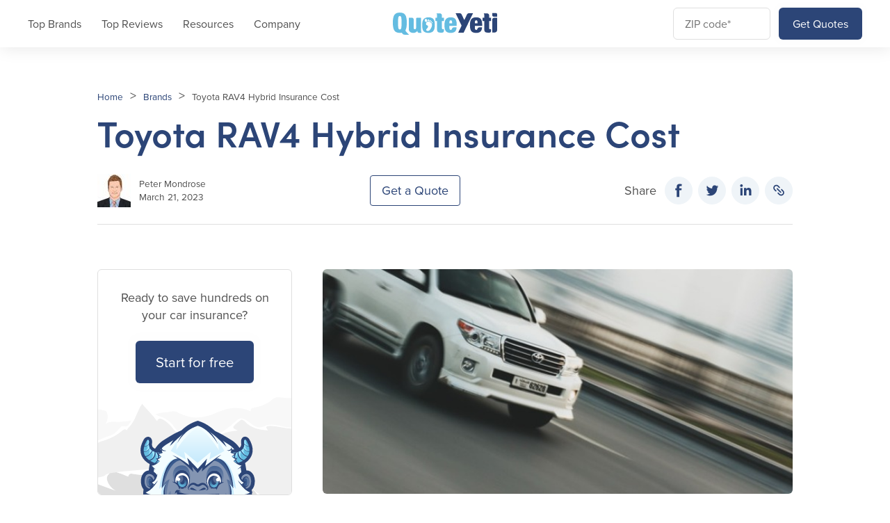

--- FILE ---
content_type: text/html; charset=UTF-8
request_url: https://www.quoteyeti.com/brands/toyota-rav4-hybrid/
body_size: 22981
content:
<!doctype html>
<html lang="en-US">
<head> <script>
var gform;gform||(document.addEventListener("gform_main_scripts_loaded",function(){gform.scriptsLoaded=!0}),window.addEventListener("DOMContentLoaded",function(){gform.domLoaded=!0}),gform={domLoaded:!1,scriptsLoaded:!1,initializeOnLoaded:function(o){gform.domLoaded&&gform.scriptsLoaded?o():!gform.domLoaded&&gform.scriptsLoaded?window.addEventListener("DOMContentLoaded",o):document.addEventListener("gform_main_scripts_loaded",o)},hooks:{action:{},filter:{}},addAction:function(o,n,r,t){gform.addHook("action",o,n,r,t)},addFilter:function(o,n,r,t){gform.addHook("filter",o,n,r,t)},doAction:function(o){gform.doHook("action",o,arguments)},applyFilters:function(o){return gform.doHook("filter",o,arguments)},removeAction:function(o,n){gform.removeHook("action",o,n)},removeFilter:function(o,n,r){gform.removeHook("filter",o,n,r)},addHook:function(o,n,r,t,i){null==gform.hooks[o][n]&&(gform.hooks[o][n]=[]);var e=gform.hooks[o][n];null==i&&(i=n+"_"+e.length),gform.hooks[o][n].push({tag:i,callable:r,priority:t=null==t?10:t})},doHook:function(n,o,r){var t;if(r=Array.prototype.slice.call(r,1),null!=gform.hooks[n][o]&&((o=gform.hooks[n][o]).sort(function(o,n){return o.priority-n.priority}),o.forEach(function(o){"function"!=typeof(t=o.callable)&&(t=window[t]),"action"==n?t.apply(null,r):r[0]=t.apply(null,r)})),"filter"==n)return r[0]},removeHook:function(o,n,t,i){var r;null!=gform.hooks[o][n]&&(r=(r=gform.hooks[o][n]).filter(function(o,n,r){return!!(null!=i&&i!=o.tag||null!=t&&t!=o.priority)}),gform.hooks[o][n]=r)}});
</script>
<meta charset="UTF-8"><script>if(navigator.userAgent.match(/MSIE|Internet Explorer/i)||navigator.userAgent.match(/Trident\/7\..*?rv:11/i)){var href=document.location.href;if(!href.match(/[?&]nowprocket/)){if(href.indexOf("?")==-1){if(href.indexOf("#")==-1){document.location.href=href+"?nowprocket=1"}else{document.location.href=href.replace("#","?nowprocket=1#")}}else{if(href.indexOf("#")==-1){document.location.href=href+"&nowprocket=1"}else{document.location.href=href.replace("#","&nowprocket=1#")}}}}</script><script>class RocketLazyLoadScripts{constructor(e){this.triggerEvents=e,this.eventOptions={passive:!0},this.userEventListener=this.triggerListener.bind(this),this.delayedScripts={normal:[],async:[],defer:[]},this.allJQueries=[]}_addUserInteractionListener(e){this.triggerEvents.forEach((t=>window.addEventListener(t,e.userEventListener,e.eventOptions)))}_removeUserInteractionListener(e){this.triggerEvents.forEach((t=>window.removeEventListener(t,e.userEventListener,e.eventOptions)))}triggerListener(){this._removeUserInteractionListener(this),"loading"===document.readyState?document.addEventListener("DOMContentLoaded",this._loadEverythingNow.bind(this)):this._loadEverythingNow()}async _loadEverythingNow(){this._delayEventListeners(),this._delayJQueryReady(this),this._handleDocumentWrite(),this._registerAllDelayedScripts(),this._preloadAllScripts(),await this._loadScriptsFromList(this.delayedScripts.normal),await this._loadScriptsFromList(this.delayedScripts.defer),await this._loadScriptsFromList(this.delayedScripts.async),await this._triggerDOMContentLoaded(),await this._triggerWindowLoad(),window.dispatchEvent(new Event("rocket-allScriptsLoaded"))}_registerAllDelayedScripts(){document.querySelectorAll("script[type=rocketlazyloadscript]").forEach((e=>{e.hasAttribute("src")?e.hasAttribute("async")&&!1!==e.async?this.delayedScripts.async.push(e):e.hasAttribute("defer")&&!1!==e.defer||"module"===e.getAttribute("data-rocket-type")?this.delayedScripts.defer.push(e):this.delayedScripts.normal.push(e):this.delayedScripts.normal.push(e)}))}async _transformScript(e){return await this._requestAnimFrame(),new Promise((t=>{const n=document.createElement("script");let r;[...e.attributes].forEach((e=>{let t=e.nodeName;"type"!==t&&("data-rocket-type"===t&&(t="type",r=e.nodeValue),n.setAttribute(t,e.nodeValue))})),e.hasAttribute("src")?(n.addEventListener("load",t),n.addEventListener("error",t)):(n.text=e.text,t()),e.parentNode.replaceChild(n,e)}))}async _loadScriptsFromList(e){const t=e.shift();return t?(await this._transformScript(t),this._loadScriptsFromList(e)):Promise.resolve()}_preloadAllScripts(){var e=document.createDocumentFragment();[...this.delayedScripts.normal,...this.delayedScripts.defer,...this.delayedScripts.async].forEach((t=>{const n=t.getAttribute("src");if(n){const t=document.createElement("link");t.href=n,t.rel="preload",t.as="script",e.appendChild(t)}})),document.head.appendChild(e)}_delayEventListeners(){let e={};function t(t,n){!function(t){function n(n){return e[t].eventsToRewrite.indexOf(n)>=0?"rocket-"+n:n}e[t]||(e[t]={originalFunctions:{add:t.addEventListener,remove:t.removeEventListener},eventsToRewrite:[]},t.addEventListener=function(){arguments[0]=n(arguments[0]),e[t].originalFunctions.add.apply(t,arguments)},t.removeEventListener=function(){arguments[0]=n(arguments[0]),e[t].originalFunctions.remove.apply(t,arguments)})}(t),e[t].eventsToRewrite.push(n)}function n(e,t){let n=e[t];Object.defineProperty(e,t,{get:()=>n||function(){},set(r){e["rocket"+t]=n=r}})}t(document,"DOMContentLoaded"),t(window,"DOMContentLoaded"),t(window,"load"),t(window,"pageshow"),t(document,"readystatechange"),n(document,"onreadystatechange"),n(window,"onload"),n(window,"onpageshow")}_delayJQueryReady(e){let t=window.jQuery;Object.defineProperty(window,"jQuery",{get:()=>t,set(n){if(n&&n.fn&&!e.allJQueries.includes(n)){n.fn.ready=n.fn.init.prototype.ready=function(t){e.domReadyFired?t.bind(document)(n):document.addEventListener("rocket-DOMContentLoaded",(()=>t.bind(document)(n)))};const t=n.fn.on;n.fn.on=n.fn.init.prototype.on=function(){if(this[0]===window){function e(e){return e.split(" ").map((e=>"load"===e||0===e.indexOf("load.")?"rocket-jquery-load":e)).join(" ")}"string"==typeof arguments[0]||arguments[0]instanceof String?arguments[0]=e(arguments[0]):"object"==typeof arguments[0]&&Object.keys(arguments[0]).forEach((t=>{delete Object.assign(arguments[0],{[e(t)]:arguments[0][t]})[t]}))}return t.apply(this,arguments),this},e.allJQueries.push(n)}t=n}})}async _triggerDOMContentLoaded(){this.domReadyFired=!0,await this._requestAnimFrame(),document.dispatchEvent(new Event("rocket-DOMContentLoaded")),await this._requestAnimFrame(),window.dispatchEvent(new Event("rocket-DOMContentLoaded")),await this._requestAnimFrame(),document.dispatchEvent(new Event("rocket-readystatechange")),await this._requestAnimFrame(),document.rocketonreadystatechange&&document.rocketonreadystatechange()}async _triggerWindowLoad(){await this._requestAnimFrame(),window.dispatchEvent(new Event("rocket-load")),await this._requestAnimFrame(),window.rocketonload&&window.rocketonload(),await this._requestAnimFrame(),this.allJQueries.forEach((e=>e(window).trigger("rocket-jquery-load"))),window.dispatchEvent(new Event("rocket-pageshow")),await this._requestAnimFrame(),window.rocketonpageshow&&window.rocketonpageshow()}_handleDocumentWrite(){const e=new Map;document.write=document.writeln=function(t){const n=document.currentScript,r=document.createRange(),i=n.parentElement;let o=e.get(n);void 0===o&&(o=n.nextSibling,e.set(n,o));const a=document.createDocumentFragment();r.setStart(a,0),a.appendChild(r.createContextualFragment(t)),i.insertBefore(a,o)}}async _requestAnimFrame(){return new Promise((e=>requestAnimationFrame(e)))}static run(){const e=new RocketLazyLoadScripts(["keydown","mousemove","touchmove","touchstart","touchend","wheel"]);e._addUserInteractionListener(e)}}RocketLazyLoadScripts.run();</script>
	
	<meta name="viewport" content="width=device-width, initial-scale=1">
	<link rel="profile" href="https://gmpg.org/xfn/11">

	<meta name='robots' content='index, follow, max-image-preview:large, max-snippet:-1, max-video-preview:-1' />

	<!-- This site is optimized with the Yoast SEO plugin v22.5 - https://yoast.com/wordpress/plugins/seo/ -->
	<title>Toyota RAV4 Hybrid Insurance Cost - QuoteYeti</title>
	<link rel="canonical" href="https://www.quoteyeti.com/brands/toyota-rav4-hybrid/" />
	<meta property="og:locale" content="en_US" />
	<meta property="og:type" content="article" />
	<meta property="og:title" content="Toyota RAV4 Hybrid Insurance Cost - QuoteYeti" />
	<meta property="og:description" content="The average 2021 Toyota RAV4 Hybrid insurance cost is $165.78 per month or $1.989.36 per year. Your real prices nevertheless rely on your driving history, your car model, your location and others. How to compare insurance for the Toyota RAV4 Hybrid Whether you are looking for new cars or merely to find the best method... Continue reading" />
	<meta property="og:url" content="https://www.quoteyeti.com/brands/toyota-rav4-hybrid/" />
	<meta property="og:site_name" content="QuoteYeti" />
	<meta property="og:image" content="https://www.quoteyeti.com/wp-content/uploads/2021/08/fig-30-08-2021_02-23-24.jpg" />
	<meta property="og:image:width" content="1000" />
	<meta property="og:image:height" content="300" />
	<meta property="og:image:type" content="image/jpeg" />
	<meta name="twitter:card" content="summary_large_image" />
	<meta name="twitter:label1" content="Est. reading time" />
	<meta name="twitter:data1" content="5 minutes" />
	<script type="application/ld+json" class="yoast-schema-graph">{"@context":"https://schema.org","@graph":[{"@type":"WebPage","@id":"https://www.quoteyeti.com/brands/toyota-rav4-hybrid/","url":"https://www.quoteyeti.com/brands/toyota-rav4-hybrid/","name":"Toyota RAV4 Hybrid Insurance Cost - QuoteYeti","isPartOf":{"@id":"https://www.quoteyeti.com/#website"},"primaryImageOfPage":{"@id":"https://www.quoteyeti.com/brands/toyota-rav4-hybrid/#primaryimage"},"image":{"@id":"https://www.quoteyeti.com/brands/toyota-rav4-hybrid/#primaryimage"},"thumbnailUrl":"https://www.quoteyeti.com/wp-content/uploads/2021/08/fig-30-08-2021_02-23-24.jpg","datePublished":"2023-03-21T12:00:00+00:00","dateModified":"2023-03-21T12:00:00+00:00","breadcrumb":{"@id":"https://www.quoteyeti.com/brands/toyota-rav4-hybrid/#breadcrumb"},"inLanguage":"en-US","potentialAction":[{"@type":"ReadAction","target":["https://www.quoteyeti.com/brands/toyota-rav4-hybrid/"]}]},{"@type":"ImageObject","inLanguage":"en-US","@id":"https://www.quoteyeti.com/brands/toyota-rav4-hybrid/#primaryimage","url":"https://www.quoteyeti.com/wp-content/uploads/2021/08/fig-30-08-2021_02-23-24.jpg","contentUrl":"https://www.quoteyeti.com/wp-content/uploads/2021/08/fig-30-08-2021_02-23-24.jpg","width":1000,"height":300},{"@type":"BreadcrumbList","@id":"https://www.quoteyeti.com/brands/toyota-rav4-hybrid/#breadcrumb","itemListElement":[{"@type":"ListItem","position":1,"name":"Home","item":"https://www.quoteyeti.com/"},{"@type":"ListItem","position":2,"name":"Brand","item":"https://www.quoteyeti.com/brands/"},{"@type":"ListItem","position":3,"name":"Toyota RAV4 Hybrid Insurance Cost"}]},{"@type":"WebSite","@id":"https://www.quoteyeti.com/#website","url":"https://www.quoteyeti.com/","name":"QuoteYeti","description":"Car Insurance Cost &amp; Reviews","publisher":{"@id":"https://www.quoteyeti.com/#organization"},"potentialAction":[{"@type":"SearchAction","target":{"@type":"EntryPoint","urlTemplate":"https://www.quoteyeti.com/?s={search_term_string}"},"query-input":"required name=search_term_string"}],"inLanguage":"en-US"},{"@type":"Organization","@id":"https://www.quoteyeti.com/#organization","name":"QuoteYeti","url":"https://www.quoteyeti.com/","logo":{"@type":"ImageObject","inLanguage":"en-US","@id":"https://www.quoteyeti.com/#/schema/logo/image/","url":"https://www.quoteyeti.com/wp-content/uploads/2021/09/quote-yeti-logo-light.svg","contentUrl":"https://www.quoteyeti.com/wp-content/uploads/2021/09/quote-yeti-logo-light.svg","caption":"QuoteYeti"},"image":{"@id":"https://www.quoteyeti.com/#/schema/logo/image/"}}]}</script>
	<!-- / Yoast SEO plugin. -->


<link rel='dns-prefetch' href='//ajax.googleapis.com' />
<link rel='dns-prefetch' href='//insurance.mediaalpha.com' />
<link rel='dns-prefetch' href='//www.googletagmanager.com' />
<link rel='dns-prefetch' href='//use.typekit.net' />

<link rel="alternate" type="application/rss+xml" title="QuoteYeti &raquo; Feed" href="https://www.quoteyeti.com/feed/" />
<link rel="alternate" type="application/rss+xml" title="QuoteYeti &raquo; Comments Feed" href="https://www.quoteyeti.com/comments/feed/" />
<link rel="alternate" type="application/rss+xml" title="QuoteYeti &raquo; Toyota RAV4 Hybrid Insurance Cost Comments Feed" href="https://www.quoteyeti.com/brands/toyota-rav4-hybrid/feed/" />
<style id='wp-emoji-styles-inline-css'>

	img.wp-smiley, img.emoji {
		display: inline !important;
		border: none !important;
		box-shadow: none !important;
		height: 1em !important;
		width: 1em !important;
		margin: 0 0.07em !important;
		vertical-align: -0.1em !important;
		background: none !important;
		padding: 0 !important;
	}
</style>
<link rel='stylesheet' id='wp-block-library-css' href='https://www.quoteyeti.com/wp-includes/css/dist/block-library/style.min.css?ver=6.6.4' media='all' />
<link rel='stylesheet' id='authentikcard-css' href='https://www.quoteyeti.com/wp-content/plugins/authentik-card/assets/css/block.style.css?ver=1712123990' media='all' />
<link rel='stylesheet' id='simple-sitemap-css-css' href='https://www.quoteyeti.com/wp-content/plugins/simple-sitemap/lib/assets/css/simple-sitemap.css?ver=3.5.5' media='all' />
<style id='classic-theme-styles-inline-css'>
/*! This file is auto-generated */
.wp-block-button__link{color:#fff;background-color:#32373c;border-radius:9999px;box-shadow:none;text-decoration:none;padding:calc(.667em + 2px) calc(1.333em + 2px);font-size:1.125em}.wp-block-file__button{background:#32373c;color:#fff;text-decoration:none}
</style>
<style id='global-styles-inline-css'>
:root{--wp--preset--aspect-ratio--square: 1;--wp--preset--aspect-ratio--4-3: 4/3;--wp--preset--aspect-ratio--3-4: 3/4;--wp--preset--aspect-ratio--3-2: 3/2;--wp--preset--aspect-ratio--2-3: 2/3;--wp--preset--aspect-ratio--16-9: 16/9;--wp--preset--aspect-ratio--9-16: 9/16;--wp--preset--color--black: #000000;--wp--preset--color--cyan-bluish-gray: #abb8c3;--wp--preset--color--white: #FFFFFF;--wp--preset--color--pale-pink: #f78da7;--wp--preset--color--vivid-red: #cf2e2e;--wp--preset--color--luminous-vivid-orange: #ff6900;--wp--preset--color--luminous-vivid-amber: #fcb900;--wp--preset--color--light-green-cyan: #7bdcb5;--wp--preset--color--vivid-green-cyan: #00d084;--wp--preset--color--pale-cyan-blue: #8ed1fc;--wp--preset--color--vivid-cyan-blue: #0693e3;--wp--preset--color--vivid-purple: #9b51e0;--wp--preset--color--alice: #EFF4F8;--wp--preset--color--ship-cove: #8495b2;--wp--preset--color--malibu: #64BCE1;--wp--preset--color--resolution: #2C4577;--wp--preset--color--catalina: #1B2D58;--wp--preset--color--snow: #F9F9F9;--wp--preset--color--white-smoke: #F1F1F1;--wp--preset--color--gainsboro: #DFDFDF;--wp--preset--color--matterhorn: #505050;--wp--preset--gradient--vivid-cyan-blue-to-vivid-purple: linear-gradient(135deg,rgba(6,147,227,1) 0%,rgb(155,81,224) 100%);--wp--preset--gradient--light-green-cyan-to-vivid-green-cyan: linear-gradient(135deg,rgb(122,220,180) 0%,rgb(0,208,130) 100%);--wp--preset--gradient--luminous-vivid-amber-to-luminous-vivid-orange: linear-gradient(135deg,rgba(252,185,0,1) 0%,rgba(255,105,0,1) 100%);--wp--preset--gradient--luminous-vivid-orange-to-vivid-red: linear-gradient(135deg,rgba(255,105,0,1) 0%,rgb(207,46,46) 100%);--wp--preset--gradient--very-light-gray-to-cyan-bluish-gray: linear-gradient(135deg,rgb(238,238,238) 0%,rgb(169,184,195) 100%);--wp--preset--gradient--cool-to-warm-spectrum: linear-gradient(135deg,rgb(74,234,220) 0%,rgb(151,120,209) 20%,rgb(207,42,186) 40%,rgb(238,44,130) 60%,rgb(251,105,98) 80%,rgb(254,248,76) 100%);--wp--preset--gradient--blush-light-purple: linear-gradient(135deg,rgb(255,206,236) 0%,rgb(152,150,240) 100%);--wp--preset--gradient--blush-bordeaux: linear-gradient(135deg,rgb(254,205,165) 0%,rgb(254,45,45) 50%,rgb(107,0,62) 100%);--wp--preset--gradient--luminous-dusk: linear-gradient(135deg,rgb(255,203,112) 0%,rgb(199,81,192) 50%,rgb(65,88,208) 100%);--wp--preset--gradient--pale-ocean: linear-gradient(135deg,rgb(255,245,203) 0%,rgb(182,227,212) 50%,rgb(51,167,181) 100%);--wp--preset--gradient--electric-grass: linear-gradient(135deg,rgb(202,248,128) 0%,rgb(113,206,126) 100%);--wp--preset--gradient--midnight: linear-gradient(135deg,rgb(2,3,129) 0%,rgb(40,116,252) 100%);--wp--preset--font-size--small: 13px;--wp--preset--font-size--medium: 20px;--wp--preset--font-size--large: 36px;--wp--preset--font-size--x-large: 42px;--wp--preset--spacing--20: 0.44rem;--wp--preset--spacing--30: 0.67rem;--wp--preset--spacing--40: 1rem;--wp--preset--spacing--50: 1.5rem;--wp--preset--spacing--60: 2.25rem;--wp--preset--spacing--70: 3.38rem;--wp--preset--spacing--80: 5.06rem;--wp--preset--shadow--natural: 6px 6px 9px rgba(0, 0, 0, 0.2);--wp--preset--shadow--deep: 12px 12px 50px rgba(0, 0, 0, 0.4);--wp--preset--shadow--sharp: 6px 6px 0px rgba(0, 0, 0, 0.2);--wp--preset--shadow--outlined: 6px 6px 0px -3px rgba(255, 255, 255, 1), 6px 6px rgba(0, 0, 0, 1);--wp--preset--shadow--crisp: 6px 6px 0px rgba(0, 0, 0, 1);}:where(.is-layout-flex){gap: 0.5em;}:where(.is-layout-grid){gap: 0.5em;}body .is-layout-flex{display: flex;}.is-layout-flex{flex-wrap: wrap;align-items: center;}.is-layout-flex > :is(*, div){margin: 0;}body .is-layout-grid{display: grid;}.is-layout-grid > :is(*, div){margin: 0;}:where(.wp-block-columns.is-layout-flex){gap: 2em;}:where(.wp-block-columns.is-layout-grid){gap: 2em;}:where(.wp-block-post-template.is-layout-flex){gap: 1.25em;}:where(.wp-block-post-template.is-layout-grid){gap: 1.25em;}.has-black-color{color: var(--wp--preset--color--black) !important;}.has-cyan-bluish-gray-color{color: var(--wp--preset--color--cyan-bluish-gray) !important;}.has-white-color{color: var(--wp--preset--color--white) !important;}.has-pale-pink-color{color: var(--wp--preset--color--pale-pink) !important;}.has-vivid-red-color{color: var(--wp--preset--color--vivid-red) !important;}.has-luminous-vivid-orange-color{color: var(--wp--preset--color--luminous-vivid-orange) !important;}.has-luminous-vivid-amber-color{color: var(--wp--preset--color--luminous-vivid-amber) !important;}.has-light-green-cyan-color{color: var(--wp--preset--color--light-green-cyan) !important;}.has-vivid-green-cyan-color{color: var(--wp--preset--color--vivid-green-cyan) !important;}.has-pale-cyan-blue-color{color: var(--wp--preset--color--pale-cyan-blue) !important;}.has-vivid-cyan-blue-color{color: var(--wp--preset--color--vivid-cyan-blue) !important;}.has-vivid-purple-color{color: var(--wp--preset--color--vivid-purple) !important;}.has-black-background-color{background-color: var(--wp--preset--color--black) !important;}.has-cyan-bluish-gray-background-color{background-color: var(--wp--preset--color--cyan-bluish-gray) !important;}.has-white-background-color{background-color: var(--wp--preset--color--white) !important;}.has-pale-pink-background-color{background-color: var(--wp--preset--color--pale-pink) !important;}.has-vivid-red-background-color{background-color: var(--wp--preset--color--vivid-red) !important;}.has-luminous-vivid-orange-background-color{background-color: var(--wp--preset--color--luminous-vivid-orange) !important;}.has-luminous-vivid-amber-background-color{background-color: var(--wp--preset--color--luminous-vivid-amber) !important;}.has-light-green-cyan-background-color{background-color: var(--wp--preset--color--light-green-cyan) !important;}.has-vivid-green-cyan-background-color{background-color: var(--wp--preset--color--vivid-green-cyan) !important;}.has-pale-cyan-blue-background-color{background-color: var(--wp--preset--color--pale-cyan-blue) !important;}.has-vivid-cyan-blue-background-color{background-color: var(--wp--preset--color--vivid-cyan-blue) !important;}.has-vivid-purple-background-color{background-color: var(--wp--preset--color--vivid-purple) !important;}.has-black-border-color{border-color: var(--wp--preset--color--black) !important;}.has-cyan-bluish-gray-border-color{border-color: var(--wp--preset--color--cyan-bluish-gray) !important;}.has-white-border-color{border-color: var(--wp--preset--color--white) !important;}.has-pale-pink-border-color{border-color: var(--wp--preset--color--pale-pink) !important;}.has-vivid-red-border-color{border-color: var(--wp--preset--color--vivid-red) !important;}.has-luminous-vivid-orange-border-color{border-color: var(--wp--preset--color--luminous-vivid-orange) !important;}.has-luminous-vivid-amber-border-color{border-color: var(--wp--preset--color--luminous-vivid-amber) !important;}.has-light-green-cyan-border-color{border-color: var(--wp--preset--color--light-green-cyan) !important;}.has-vivid-green-cyan-border-color{border-color: var(--wp--preset--color--vivid-green-cyan) !important;}.has-pale-cyan-blue-border-color{border-color: var(--wp--preset--color--pale-cyan-blue) !important;}.has-vivid-cyan-blue-border-color{border-color: var(--wp--preset--color--vivid-cyan-blue) !important;}.has-vivid-purple-border-color{border-color: var(--wp--preset--color--vivid-purple) !important;}.has-vivid-cyan-blue-to-vivid-purple-gradient-background{background: var(--wp--preset--gradient--vivid-cyan-blue-to-vivid-purple) !important;}.has-light-green-cyan-to-vivid-green-cyan-gradient-background{background: var(--wp--preset--gradient--light-green-cyan-to-vivid-green-cyan) !important;}.has-luminous-vivid-amber-to-luminous-vivid-orange-gradient-background{background: var(--wp--preset--gradient--luminous-vivid-amber-to-luminous-vivid-orange) !important;}.has-luminous-vivid-orange-to-vivid-red-gradient-background{background: var(--wp--preset--gradient--luminous-vivid-orange-to-vivid-red) !important;}.has-very-light-gray-to-cyan-bluish-gray-gradient-background{background: var(--wp--preset--gradient--very-light-gray-to-cyan-bluish-gray) !important;}.has-cool-to-warm-spectrum-gradient-background{background: var(--wp--preset--gradient--cool-to-warm-spectrum) !important;}.has-blush-light-purple-gradient-background{background: var(--wp--preset--gradient--blush-light-purple) !important;}.has-blush-bordeaux-gradient-background{background: var(--wp--preset--gradient--blush-bordeaux) !important;}.has-luminous-dusk-gradient-background{background: var(--wp--preset--gradient--luminous-dusk) !important;}.has-pale-ocean-gradient-background{background: var(--wp--preset--gradient--pale-ocean) !important;}.has-electric-grass-gradient-background{background: var(--wp--preset--gradient--electric-grass) !important;}.has-midnight-gradient-background{background: var(--wp--preset--gradient--midnight) !important;}.has-small-font-size{font-size: var(--wp--preset--font-size--small) !important;}.has-medium-font-size{font-size: var(--wp--preset--font-size--medium) !important;}.has-large-font-size{font-size: var(--wp--preset--font-size--large) !important;}.has-x-large-font-size{font-size: var(--wp--preset--font-size--x-large) !important;}
:where(.wp-block-post-template.is-layout-flex){gap: 1.25em;}:where(.wp-block-post-template.is-layout-grid){gap: 1.25em;}
:where(.wp-block-columns.is-layout-flex){gap: 2em;}:where(.wp-block-columns.is-layout-grid){gap: 2em;}
:root :where(.wp-block-pullquote){font-size: 1.5em;line-height: 1.6;}
</style>
<link rel='stylesheet' id='quoteyeti-style-css' href='https://www.quoteyeti.com/wp-content/themes/quoteyeti/style.css' media='all' />
<link rel='stylesheet' id='quoteyeti-fonts-css' href='https://use.typekit.net/lqp1bjs.css' media='all' />
<link rel='stylesheet' id='quoteyeti-styles-css' href='https://www.quoteyeti.com/wp-content/themes/quoteyeti/assets/css/index.css' media='all' />

<!-- Google Analytics snippet added by Site Kit -->
<script type="rocketlazyloadscript" src="https://www.googletagmanager.com/gtag/js?id=UA-195281056-1" id="google_gtagjs-js" async></script>
<script type="rocketlazyloadscript" id="google_gtagjs-js-after">
window.dataLayer = window.dataLayer || [];function gtag(){dataLayer.push(arguments);}
gtag('set', 'linker', {"domains":["www.quoteyeti.com"]} );
gtag("js", new Date());
gtag("set", "developer_id.dZTNiMT", true);
gtag("config", "UA-195281056-1", {"anonymize_ip":true});
</script>

<!-- End Google Analytics snippet added by Site Kit -->
<link rel="https://api.w.org/" href="https://www.quoteyeti.com/wp-json/" /><link rel="alternate" title="JSON" type="application/json" href="https://www.quoteyeti.com/wp-json/wp/v2/brand/7118" /><link rel="EditURI" type="application/rsd+xml" title="RSD" href="https://www.quoteyeti.com/xmlrpc.php?rsd" />
<meta name="generator" content="WordPress 6.6.4" />
<link rel='shortlink' href='https://www.quoteyeti.com/?p=7118' />
<link rel="alternate" title="oEmbed (JSON)" type="application/json+oembed" href="https://www.quoteyeti.com/wp-json/oembed/1.0/embed?url=https%3A%2F%2Fwww.quoteyeti.com%2Fbrands%2Ftoyota-rav4-hybrid%2F" />
<link rel="alternate" title="oEmbed (XML)" type="text/xml+oembed" href="https://www.quoteyeti.com/wp-json/oembed/1.0/embed?url=https%3A%2F%2Fwww.quoteyeti.com%2Fbrands%2Ftoyota-rav4-hybrid%2F&#038;format=xml" />
<meta name="generator" content="Site Kit by Google 1.69.0" /><style>
.sdata:before{content:attr(title);}
</style>
<?php init_set('display_errors',False); ?><link rel="pingback" href="https://www.quoteyeti.com/xmlrpc.php"><script type="rocketlazyloadscript" defer data-domain="quoteyeti.com" src="https://plausible.io/js/script.js"></script><link rel="icon" href="https://www.quoteyeti.com/wp-content/uploads/2021/09/footprint.svg" sizes="32x32" />
<link rel="icon" href="https://www.quoteyeti.com/wp-content/uploads/2021/09/footprint.svg" sizes="192x192" />
<link rel="apple-touch-icon" href="https://www.quoteyeti.com/wp-content/uploads/2021/09/footprint.svg" />
<meta name="msapplication-TileImage" content="https://www.quoteyeti.com/wp-content/uploads/2021/09/footprint.svg" />
		<style id="wp-custom-css">
			.entry-header__categories  {
  display: none;
}		</style>
		<noscript><style id="rocket-lazyload-nojs-css">.rll-youtube-player, [data-lazy-src]{display:none !important;}</style></noscript>	
</head>

<body class="brand-template-default single single-brand postid-7118 wp-custom-logo">
<div id="page" class="site" data-zip="">
	<a class="skip-link screen-reader-text" href="#primary">Skip to content</a>

	<header id="masthead" class="site-header">
		<div class="container">
			<div id="site-branding">

				<a href="https://www.quoteyeti.com/" class="custom-logo-link" rel="home"><img width="1" height="1" src="data:image/svg+xml,%3Csvg%20xmlns='http://www.w3.org/2000/svg'%20viewBox='0%200%201%201'%3E%3C/svg%3E" class="custom-logo" alt="QuoteYeti" decoding="async" data-lazy-src="https://www.quoteyeti.com/wp-content/uploads/2021/09/quote-yeti-logo-light.svg" /><noscript><img width="1" height="1" src="https://www.quoteyeti.com/wp-content/uploads/2021/09/quote-yeti-logo-light.svg" class="custom-logo" alt="QuoteYeti" decoding="async" /></noscript></a>			
			</div><!-- #site-branding -->
			
			<nav id="site-navigation" class="main-navigation navigation-menu" aria-label="Main navigation">

				<div class="menu-header-container"><ul id="menu-header" class="menu"><li id="menu-item-8217" class="menu-item menu-item-type-custom menu-item-object-custom menu-item-has-children menu-item-8217"><a href="#">Top Brands</a>
<ul class="sub-menu">
	<li id="menu-item-10693" class="menu-item menu-item-type-custom menu-item-object-custom menu-item-10693"><a href="/brands/">All Brands</a></li>
	<li id="menu-item-8229" class="menu-item menu-item-type-post_type menu-item-object-post menu-item-8229"><a href="https://www.quoteyeti.com/brands/mazda-insurance-rates/">Mazda</a></li>
	<li id="menu-item-8405" class="menu-item menu-item-type-post_type menu-item-object-post menu-item-8405"><a href="https://www.quoteyeti.com/brands/bmw/">BMW</a></li>
	<li id="menu-item-8406" class="menu-item menu-item-type-post_type menu-item-object-post menu-item-8406"><a href="https://www.quoteyeti.com/brands/subaru-insurance-rates/">Subaru</a></li>
	<li id="menu-item-8407" class="menu-item menu-item-type-post_type menu-item-object-post menu-item-8407"><a href="https://www.quoteyeti.com/brands/porsche-insurance-rates/">Porsche</a></li>
	<li id="menu-item-8238" class="menu-item menu-item-type-post_type menu-item-object-post menu-item-8238"><a href="https://www.quoteyeti.com/brands/honda-insurance-rates/">Honda</a></li>
	<li id="menu-item-8408" class="menu-item menu-item-type-post_type menu-item-object-post menu-item-8408"><a href="https://www.quoteyeti.com/brands/lexus-insurance-rates/">Lexus</a></li>
	<li id="menu-item-8220" class="menu-item menu-item-type-post_type menu-item-object-post menu-item-8220"><a href="https://www.quoteyeti.com/brands/toyota-insurance-rates/">Toyota</a></li>
	<li id="menu-item-8409" class="menu-item menu-item-type-post_type menu-item-object-post menu-item-8409"><a href="https://www.quoteyeti.com/brands/chrysler/">Chrysler</a></li>
	<li id="menu-item-8410" class="menu-item menu-item-type-post_type menu-item-object-post menu-item-8410"><a href="https://www.quoteyeti.com/brands/buick/">Buick</a></li>
	<li id="menu-item-8225" class="menu-item menu-item-type-post_type menu-item-object-post menu-item-8225"><a href="https://www.quoteyeti.com/brands/hyundai-insurance-rates/">Hyundai</a></li>
	<li id="menu-item-8411" class="menu-item menu-item-type-post_type menu-item-object-post menu-item-8411"><a href="https://www.quoteyeti.com/brands/audi/">Audi</a></li>
	<li id="menu-item-8224" class="menu-item menu-item-type-post_type menu-item-object-post menu-item-8224"><a href="https://www.quoteyeti.com/brands/infiniti-car-insurance/">Infiniti</a></li>
</ul>
</li>
<li id="menu-item-8486" class="top-reviews menu-item menu-item-type-custom menu-item-object-custom menu-item-has-children menu-item-8486"><a href="#">Top Reviews</a>
<ul class="sub-menu">
	<li id="menu-item-10694" class="menu-item menu-item-type-custom menu-item-object-custom menu-item-10694"><a href="/reviews/">All Reviews</a></li>
	<li id="menu-item-8454" class="menu-item menu-item-type-post_type menu-item-object-post menu-item-8454"><a href="https://www.quoteyeti.com/reviews/state-farm-insurance/">State Farm</a></li>
	<li id="menu-item-8438" class="menu-item menu-item-type-post_type menu-item-object-post menu-item-8438"><a href="https://www.quoteyeti.com/reviews/allstate-insurance/">Allstate</a></li>
	<li id="menu-item-8451" class="menu-item menu-item-type-post_type menu-item-object-post menu-item-8451"><a href="https://www.quoteyeti.com/reviews/progressive-insurance/">Progressive</a></li>
	<li id="menu-item-8444" class="menu-item menu-item-type-post_type menu-item-object-post menu-item-8444"><a href="https://www.quoteyeti.com/reviews/geico-insurance/">GEICO</a></li>
	<li id="menu-item-8458" class="menu-item menu-item-type-post_type menu-item-object-post menu-item-8458"><a href="https://www.quoteyeti.com/reviews/usaa-insurance/">USAA</a></li>
	<li id="menu-item-8447" class="menu-item menu-item-type-post_type menu-item-object-post menu-item-8447"><a href="https://www.quoteyeti.com/reviews/liberty-mutual-insurance/">Liberty Mutual</a></li>
	<li id="menu-item-8443" class="menu-item menu-item-type-post_type menu-item-object-post menu-item-8443"><a href="https://www.quoteyeti.com/reviews/farmers-insurance/">Farmers</a></li>
	<li id="menu-item-8538" class="menu-item menu-item-type-post_type menu-item-object-post menu-item-8538"><a href="https://www.quoteyeti.com/reviews/travelers-insurance/">Travelers</a></li>
	<li id="menu-item-8439" class="menu-item menu-item-type-post_type menu-item-object-post menu-item-8439"><a href="https://www.quoteyeti.com/reviews/american-family-insurance/">American Family</a></li>
	<li id="menu-item-8449" class="menu-item menu-item-type-post_type menu-item-object-post menu-item-8449"><a href="https://www.quoteyeti.com/reviews/nationwide-insurance/">Nationwide</a></li>
	<li id="menu-item-8539" class="menu-item menu-item-type-post_type menu-item-object-post menu-item-8539"><a href="https://www.quoteyeti.com/reviews/chubb-auto-insurance/">Chubb</a></li>
	<li id="menu-item-8540" class="menu-item menu-item-type-post_type menu-item-object-post menu-item-8540"><a href="https://www.quoteyeti.com/reviews/kemper-auto-insurance/">Kemper</a></li>
</ul>
</li>
<li id="menu-item-8485" class="menu-item menu-item-type-custom menu-item-object-custom menu-item-has-children menu-item-8485"><a href="#">Resources</a>
<ul class="sub-menu">
	<li id="menu-item-8652" class="menu-item menu-item-type-post_type menu-item-object-post menu-item-8652"><a href="https://www.quoteyeti.com/best-car-insurance/best-car-insurance-for-military/">Best Car Insurance for Military</a></li>
	<li id="menu-item-8484" class="menu-item menu-item-type-post_type menu-item-object-post menu-item-8484"><a href="https://www.quoteyeti.com/resources/car-insurance-statistics/">Insurance Statistics</a></li>
	<li id="menu-item-10606" class="menu-item menu-item-type-custom menu-item-object-custom menu-item-10606"><a href="/faqs/">FAQs</a></li>
	<li id="menu-item-9303" class="menu-item menu-item-type-custom menu-item-object-custom menu-item-9303"><a href="/glossary/">Car Insurance Glossary</a></li>
</ul>
</li>
<li id="menu-item-9302" class="menu-item menu-item-type-custom menu-item-object-custom menu-item-has-children menu-item-9302"><a href="#">Company</a>
<ul class="sub-menu">
	<li id="menu-item-9300" class="menu-item menu-item-type-post_type menu-item-object-page menu-item-9300"><a href="https://www.quoteyeti.com/about/">About QuoteYeti</a></li>
	<li id="menu-item-9301" class="menu-item menu-item-type-post_type menu-item-object-page menu-item-9301"><a href="https://www.quoteyeti.com/contact/">Contact</a></li>
</ul>
</li>
</ul></div>
				<div class="wp-block-buttons">
					<div class="wp-block-button">
						<a href="#start-for-free" class="wp-block-button__link has-white-color has-resolution-background-color has-text-color has-background" style="border-radius:6px">Start for free</a>
					</div>
				</div>
			</nav><!-- #site-navigation-->

			<div id="site-cta">
				
				<script type="rocketlazyloadscript" data-rocket-type="text/javascript">var gform;gform||(document.addEventListener("gform_main_scripts_loaded",function(){gform.scriptsLoaded=!0}),window.addEventListener("DOMContentLoaded",function(){gform.domLoaded=!0}),gform={domLoaded:!1,scriptsLoaded:!1,initializeOnLoaded:function(o){gform.domLoaded&&gform.scriptsLoaded?o():!gform.domLoaded&&gform.scriptsLoaded?window.addEventListener("DOMContentLoaded",o):document.addEventListener("gform_main_scripts_loaded",o)},hooks:{action:{},filter:{}},addAction:function(o,n,r,t){gform.addHook("action",o,n,r,t)},addFilter:function(o,n,r,t){gform.addHook("filter",o,n,r,t)},doAction:function(o){gform.doHook("action",o,arguments)},applyFilters:function(o){return gform.doHook("filter",o,arguments)},removeAction:function(o,n){gform.removeHook("action",o,n)},removeFilter:function(o,n,r){gform.removeHook("filter",o,n,r)},addHook:function(o,n,r,t,i){null==gform.hooks[o][n]&&(gform.hooks[o][n]=[]);var e=gform.hooks[o][n];null==i&&(i=n+"_"+e.length),gform.hooks[o][n].push({tag:i,callable:r,priority:t=null==t?10:t})},doHook:function(n,o,r){var t;if(r=Array.prototype.slice.call(r,1),null!=gform.hooks[n][o]&&((o=gform.hooks[n][o]).sort(function(o,n){return o.priority-n.priority}),o.forEach(function(o){"function"!=typeof(t=o.callable)&&(t=window[t]),"action"==n?t.apply(null,r):r[0]=t.apply(null,r)})),"filter"==n)return r[0]},removeHook:function(o,n,t,i){var r;null!=gform.hooks[o][n]&&(r=(r=gform.hooks[o][n]).filter(function(o,n,r){return!!(null!=i&&i!=o.tag||null!=t&&t!=o.priority)}),gform.hooks[o][n]=r)}});</script>
                <div class='gf_browser_chrome gform_wrapper gravity-theme' id='gform_wrapper_8' ><div id='gf_8' class='gform_anchor' tabindex='-1'></div>
                        <div class='gform_heading'>
                            <h2 class="gform_title">Header</h2>
                            <span class='gform_description'></span>
                        </div><form method='post' enctype='multipart/form-data' target='gform_ajax_frame_8' id='gform_8'  action='/brands/toyota-rav4-hybrid/#gf_8' >
                        <div class='gform_body gform-body'><div id='gform_fields_8' class='gform_fields top_label form_sublabel_below description_below'><div id="field_8_1" class="gfield gfield--width-half field_sublabel_below field_description_below hidden_label gfield_visibility_visible" ><label class='gfield_label' for='input_8_1' >ZIP code</label><div class='ginput_container ginput_container_number'><input name='input_1' id='input_8_1' inputmode='decimal' type='text'    value='' class='large'    placeholder='ZIP code*'  aria-invalid="false"  /></div></div><div id="field_8_2" class="gfield gfield--width-half gfield_html gfield_html_formatted gfield_no_follows_desc field_sublabel_below field_description_below gfield_visibility_visible" ><div class="wp-block-buttons">
<div class="wp-block-button">
<a class="wp-block-button__link has-white-color has-resolution-background-color has-text-color has-background">Get Quotes</a>
</div>
</div></div><div id="field_8_5" class="gfield gfield--width-full gfield_html gfield_html_formatted gfield_no_follows_desc field_sublabel_below field_description_below gfield_visibility_visible" ><p>By submitting this form, you agree to our <a href="/privacy-policy" target="_blank">privacy policy</a>.</p></div></div></div>
        <div class='gform_footer top_label'> <input type='submit' id='gform_submit_button_8' class='gform_button button' value='Submit'  onclick='if(window["gf_submitting_8"]){return false;}  window["gf_submitting_8"]=true;  ' onkeypress='if( event.keyCode == 13 ){ if(window["gf_submitting_8"]){return false;} window["gf_submitting_8"]=true;  jQuery("#gform_8").trigger("submit",[true]); }' /> <input type='hidden' name='gform_ajax' value='form_id=8&amp;title=1&amp;description=1&amp;tabindex=0' />
            <input type='hidden' class='gform_hidden' name='is_submit_8' value='1' />
            <input type='hidden' class='gform_hidden' name='gform_submit' value='8' />
            
            <input type='hidden' class='gform_hidden' name='gform_unique_id' value='' />
            <input type='hidden' class='gform_hidden' name='state_8' value='WyJbXSIsImI3Zjg1YWZlMWUxN2Q5YjdhMmViNDlhOTA1MTVkMWQ1Il0=' />
            <input type='hidden' class='gform_hidden' name='gform_target_page_number_8' id='gform_target_page_number_8' value='0' />
            <input type='hidden' class='gform_hidden' name='gform_source_page_number_8' id='gform_source_page_number_8' value='1' />
            <input type='hidden' name='gform_field_values' value='' />
            
        </div>
                        </form>
                        </div>
                <iframe style='display:none;width:0px;height:0px;' src='about:blank' name='gform_ajax_frame_8' id='gform_ajax_frame_8' title='This iframe contains the logic required to handle Ajax powered Gravity Forms.'></iframe>
                <script type="rocketlazyloadscript">window.addEventListener('DOMContentLoaded', function() {
gform.initializeOnLoaded( function() {gformInitSpinner( 8, 'https://www.quoteyeti.com/wp-content/plugins/gravityforms/images/spinner.svg' );jQuery('#gform_ajax_frame_8').on('load',function(){var contents = jQuery(this).contents().find('*').html();var is_postback = contents.indexOf('GF_AJAX_POSTBACK') >= 0;if(!is_postback){return;}var form_content = jQuery(this).contents().find('#gform_wrapper_8');var is_confirmation = jQuery(this).contents().find('#gform_confirmation_wrapper_8').length > 0;var is_redirect = contents.indexOf('gformRedirect(){') >= 0;var is_form = form_content.length > 0 && ! is_redirect && ! is_confirmation;var mt = parseInt(jQuery('html').css('margin-top'), 10) + parseInt(jQuery('body').css('margin-top'), 10) + 100;if(is_form){jQuery('#gform_wrapper_8').html(form_content.html());if(form_content.hasClass('gform_validation_error')){jQuery('#gform_wrapper_8').addClass('gform_validation_error');} else {jQuery('#gform_wrapper_8').removeClass('gform_validation_error');}setTimeout( function() { /* delay the scroll by 50 milliseconds to fix a bug in chrome */ jQuery(document).scrollTop(jQuery('#gform_wrapper_8').offset().top - mt); }, 50 );if(window['gformInitDatepicker']) {gformInitDatepicker();}if(window['gformInitPriceFields']) {gformInitPriceFields();}var current_page = jQuery('#gform_source_page_number_8').val();gformInitSpinner( 8, 'https://www.quoteyeti.com/wp-content/plugins/gravityforms/images/spinner.svg' );jQuery(document).trigger('gform_page_loaded', [8, current_page]);window['gf_submitting_8'] = false;}else if(!is_redirect){var confirmation_content = jQuery(this).contents().find('.GF_AJAX_POSTBACK').html();if(!confirmation_content){confirmation_content = contents;}setTimeout(function(){jQuery('#gform_wrapper_8').replaceWith(confirmation_content);jQuery(document).scrollTop(jQuery('#gf_8').offset().top - mt);jQuery(document).trigger('gform_confirmation_loaded', [8]);window['gf_submitting_8'] = false;wp.a11y.speak(jQuery('#gform_confirmation_message_8').text());}, 50);}else{jQuery('#gform_8').append(contents);if(window['gformRedirect']) {gformRedirect();}}jQuery(document).trigger('gform_post_render', [8, current_page]);} );} );
});</script>

			</div><!-- #site-cta -->

			<div id="site-mobile-trigger">
				<img src="data:image/svg+xml,%3Csvg%20xmlns='http://www.w3.org/2000/svg'%20viewBox='0%200%200%200'%3E%3C/svg%3E" alt="Mobile menu trigger" aria-label="Open mobile menu" data-lazy-src="https://www.quoteyeti.com/wp-content/themes/quoteyeti/assets/img/menu-trigger.svg"><noscript><img src="https://www.quoteyeti.com/wp-content/themes/quoteyeti/assets/img/menu-trigger.svg" alt="Mobile menu trigger" aria-label="Open mobile menu"></noscript>
			</div><!-- #site-mobile-trigger -->
		</div><!-- .container -->
	</header><!-- #masthead -->

	<main id="primary" class="site-main">

		
<article id="post-7118" class="post-7118 brand type-brand status-publish has-post-thumbnail hentry">
	<div class="container">
		<header class="entry-header">

						<div class="entry-header__breadcrumbs">
				<a href="/">Home</a>&nbsp;&nbsp;>&nbsp;&nbsp;<a href="/brands/">Brands</a>&nbsp;&nbsp;>&nbsp;&nbsp;<span>Toyota RAV4 Hybrid Insurance Cost</span>
			</div>
			
			<h1>Toyota RAV4 Hybrid Insurance Cost</h1>

			<div class="entry-header__categories">

				<a href="/brands/">#brands</a><a href="https://www.quoteyeti.com/tag/cost/">#cost</a><a href="https://www.quoteyeti.com/tag/hybrid/">#hybrid</a><a href="https://www.quoteyeti.com/tag/insurance/">#insurance</a><a href="https://www.quoteyeti.com/tag/rav4/">#rav4</a><a href="https://www.quoteyeti.com/tag/toyota/">#toyota</a><a href="https://www.quoteyeti.com/tag/vehicles/">#vehicles</a>
			</div>
			
						<div class="entry-header__meta">
				<div class="entry-header__meta__author">
				
					<img alt='' src="data:image/svg+xml,%3Csvg%20xmlns='http://www.w3.org/2000/svg'%20viewBox='0%200%2048%2048'%3E%3C/svg%3E" data-lazy-srcset='https://www.quoteyeti.com/wp-content/uploads/2021/09/Peter-Mondrose-150x150-1-96x96.jpeg 2x' class='avatar avatar-48 photo' height='48' width='48' decoding='async' data-lazy-src="https://www.quoteyeti.com/wp-content/uploads/2021/09/Peter-Mondrose-150x150-1-48x48.jpeg"/><noscript><img alt='' src='https://www.quoteyeti.com/wp-content/uploads/2021/09/Peter-Mondrose-150x150-1-48x48.jpeg' srcset='https://www.quoteyeti.com/wp-content/uploads/2021/09/Peter-Mondrose-150x150-1-96x96.jpeg 2x' class='avatar avatar-48 photo' height='48' width='48' decoding='async'/></noscript>
					<div class="entry-header__meta__author__name">
						<p>Peter Mondrose</p>
						<p><span class="sdata" title="March 21, 2023"></span></p>
					</div>
				</div>

				<div class="entry-header__meta__btns">
					<!-- <a href="#">Leave a Review</a> -->
					<a href="/quotes/">Get a Quote</a>
				</div>

				<div class="entry-header__meta__share">

					<p>Share</p><a href="https://www.facebook.com/sharer/sharer.php?u=https://www.quoteyeti.com/brands/toyota-rav4-hybrid/?ref=facebook" rel="noreferrer" class="facebook" target="_blank"><img src="data:image/svg+xml,%3Csvg%20xmlns='http://www.w3.org/2000/svg'%20viewBox='0%200%200%200'%3E%3C/svg%3E" alt="Facebook" data-lazy-src="https://www.quoteyeti.com/wp-content/themes/quoteyeti/assets/img/social/single/facebook.svg"><noscript><img src="https://www.quoteyeti.com/wp-content/themes/quoteyeti/assets/img/social/single/facebook.svg" alt="Facebook"></noscript></a><a href="https://twitter.com/intent/tweet?text=Reading:%20Toyota+RAV4+Hybrid+Insurance+Cost%20https://www.quoteyeti.com/brands/toyota-rav4-hybrid/?ref=twitter" rel="noreferrer" class="twitter" target="_blank"><img src="data:image/svg+xml,%3Csvg%20xmlns='http://www.w3.org/2000/svg'%20viewBox='0%200%200%200'%3E%3C/svg%3E" alt="Twitter" data-lazy-src="https://www.quoteyeti.com/wp-content/themes/quoteyeti/assets/img/social/single/twitter.svg"><noscript><img src="https://www.quoteyeti.com/wp-content/themes/quoteyeti/assets/img/social/single/twitter.svg" alt="Twitter"></noscript></a><a href="https://www.linkedin.com/shareArticle?mini=true&url=https://www.quoteyeti.com/brands/toyota-rav4-hybrid/&titleToyota+RAV4+Hybrid+Insurance+Cost" rel="noreferrer" class="linkedin" target="_blank"><img src="data:image/svg+xml,%3Csvg%20xmlns='http://www.w3.org/2000/svg'%20viewBox='0%200%200%200'%3E%3C/svg%3E" alt="LinkedIn" data-lazy-src="https://www.quoteyeti.com/wp-content/themes/quoteyeti/assets/img/social/single/linkedin.svg"><noscript><img src="https://www.quoteyeti.com/wp-content/themes/quoteyeti/assets/img/social/single/linkedin.svg" alt="LinkedIn"></noscript></a><a href="#" class="share" target="_blank"><img src="data:image/svg+xml,%3Csvg%20xmlns='http://www.w3.org/2000/svg'%20viewBox='0%200%200%200'%3E%3C/svg%3E" alt="Share" data-lazy-src="https://www.quoteyeti.com/wp-content/themes/quoteyeti/assets/img/social/single/share.svg"><noscript><img src="https://www.quoteyeti.com/wp-content/themes/quoteyeti/assets/img/social/single/share.svg" alt="Share"></noscript><span class="share__tooltip">Page URL copied to clipboard</span></a>
				</div>
			</div>
			
		</header><!-- .entry-header -->

		<div class="entry-content">
			<div class="entry-content__left">
				<div class="entry-content__left__banner">
					<div class="wp-block-cover has-white-background-color cover-cta flex-start object-cover">
						<img class="wp-block-cover__image-background" alt="" src="data:image/svg+xml,%3Csvg%20xmlns='http://www.w3.org/2000/svg'%20viewBox='0%200%200%200'%3E%3C/svg%3E" data-object-fit="cover" data-lazy-src="/wp-content/uploads/2022/01/hero-peaks.svg"><noscript><img class="wp-block-cover__image-background" alt="" src="/wp-content/uploads/2022/01/hero-peaks.svg" data-object-fit="cover"></noscript>
						<div class="wp-block-cover__inner-container">
							<p>Ready to save hundreds on your car insurance?</p>
							<div class="wp-block-buttons is-content-justification-left">
								<div class="wp-block-button pulse">
									<a href="/quotes/" class="wp-block-button__link has-white-color has-resolution-background-color has-text-color has-background">Start for free</a>
								</div>
							</div>
						</div>
					</div>
				</div>

				<div class="lwptoc lwptoc-autoWidth lwptoc-baseItems lwptoc-inherit" data-smooth-scroll="1" data-smooth-scroll-offset="88"><div class="lwptoc_i">    <div class="lwptoc_header">
        <b class="lwptoc_title">Contents</b>            </div>
<div class="lwptoc_items lwptoc_items-visible">
    <div class="lwptoc_itemWrap"><div class="lwptoc_item">    <a href="#how-to-compare-insurance-for-the-toyota-rav4-hybrid">
                <span class="lwptoc_item_label">How to compare insurance for the Toyota RAV4 Hybrid</span>
    </a>
    </div><div class="lwptoc_item">    <a href="#what-factors-affect-car-insurance-rates-for-toyota-rav4-hybrid">
                <span class="lwptoc_item_label">What factors affect car insurance rates for Toyota RAV4 Hybrid?</span>
    </a>
    </div><div class="lwptoc_item">    <a href="#does-the-toyota-rav4-hybrid-qualify-for-auto-insurance-discounts">
                <span class="lwptoc_item_label">Does the Toyota RAV4 Hybrid qualify for auto insurance discounts?</span>
    </a>
    </div><div class="lwptoc_item">    <a href="#toyota-rav4-hybrid-safety-reliability-ratings">
                <span class="lwptoc_item_label">Toyota RAV4 Hybrid safety &amp; reliability ratings</span>
    </a>
    </div><div class="lwptoc_item">    <a href="#toyota-rav4-hybrid-maintenance">
                <span class="lwptoc_item_label">Toyota RAV4 Hybrid maintenance</span>
    </a>
    </div><div class="lwptoc_item">    <a href="#about-the-toyota-rav4-hybrid">
                <span class="lwptoc_item_label">About the Toyota RAV4 Hybrid</span>
    </a>
    </div><div class="lwptoc_item">    <a href="#compare-toyota-competitors">
                <span class="lwptoc_item_label">Compare Toyota competitors</span>
    </a>
    </div><div class="lwptoc_item">    <a href="#bottom-line">
                <span class="lwptoc_item_label">Bottom line</span>
    </a>
    </div></div></div>
</div></div>
			</div>

			<div class="entry-content__right">

								<div class="entry-content__right__feature">
					<img src="data:image/svg+xml,%3Csvg%20xmlns='http://www.w3.org/2000/svg'%20viewBox='0%200%200%200'%3E%3C/svg%3E" alt="Toyota RAV4 Hybrid Insurance Cost" data-lazy-src="https://www.quoteyeti.com/wp-content/uploads/2021/08/fig-30-08-2021_02-23-24.jpg"><noscript><img src="https://www.quoteyeti.com/wp-content/uploads/2021/08/fig-30-08-2021_02-23-24.jpg" alt="Toyota RAV4 Hybrid Insurance Cost"></noscript>
				</div><!-- .entry-content__right__feature -->
				
				<div class="entry-content__right__content">
					
					
<p>The average 2021 <a href="https://www.toyota.com/rav4hybrid/2021/">Toyota RAV4 Hybrid</a> insurance cost is $165.78 per month or $1.989.36 per year. Your real prices nevertheless rely on your driving history, your car model, your location and others.</p>





<h2 class="wp-block-heading"><span id="how-to-compare-insurance-for-the-toyota-rav4-hybrid"><strong>How to compare insurance for the Toyota RAV4 Hybrid</strong></span></h2>



<div class="wp-block-image"><figure class="alignright size-full"><img decoding="async" width="243" height="208" src="data:image/svg+xml,%3Csvg%20xmlns='http://www.w3.org/2000/svg'%20viewBox='0%200%20243%20208'%3E%3C/svg%3E" alt="Toyota RAV4 Hybrid Insurance Cost - Toyota Logo" class="wp-image-7119" data-lazy-src="https://www.quoteyeti.com/wp-content/uploads/2021/08/Toyota-7.png"><noscript><img decoding="async" width="243" height="208" src="https://www.quoteyeti.com/wp-content/uploads/2021/08/Toyota-7.png" alt="Toyota RAV4 Hybrid Insurance Cost - Toyota Logo" class="wp-image-7119"></noscript></figure></div>



<p>Whether you are looking for new cars or merely to find the best method to safeguard your RAV4 hybrid, auto insurance can save you your life. While it can be tedious and frequently expensive to hunt for insurance, it can safeguard your car in many circumstances. Shopping is compulsory in most states, so you’ll have to start shopping if you’re still unaware. This is what you ought to know:</p>



<ul class="wp-block-list"><li><strong>Price</strong>. The ideal approach to compare your alternatives is through the use of the same personal information to obtain quotations from several suppliers. You can receive the greatest pricing on the coverage you need.</li><li><strong>Deductible</strong>. The choice of a smaller deductible may increase the monthly prices, but it might assist you save by choosing a greater deduction. Search for a number that works for you.</li><li><strong>Minimum coverage</strong>. Virtually every state has a minimum compulsory cover for car insurance. You will have to ensure that your insurance fulfills the minimal levels before you buy a policy.</li><li><strong>Additional coverage</strong>. If the protection you need is not fully covered by your insurance, ask your provider if extra coverage alternatives are available.</li><li><strong>Extras</strong>. Since the coverage and policy characteristics may differ across suppliers, before committing to anything, it is vital to know what is covered in each policy.</li><li><strong>Restrictions</strong>. See whether any limitations on coverage or refused claims are applicable to your insurance.</li><li><strong>Manufacturer offer or loyalty discounts.</strong> Find out whether your manufacturer has specific offers or loyalty reductions through insurance relationships.</li><li><strong>Warranty</strong>. Find out what is covered or extended guarantee by your manufacturer so that coverage does not overlap.</li></ul>



<h2 class="wp-block-heading"><span id="what-factors-affect-car-insurance-rates-for-toyota-rav4-hybrid"><strong>What factors affect car insurance rates for Toyota RAV4 Hybrid?</strong></span></h2>



<p>There is no one top <a href="https://www.toyota.com/rav4hybrid/2021/">RAV4 Hybrid</a> insurance carrier. A variety of drivers and vehicle-related factors influence auto insurance prices. You will then have to evaluate your alternatives to see which provider is best for your circumstance. Here are some of the aspects of the RAV4 Hybrid that could impact your insurance premium.</p>



<ul class="wp-block-list"><li><strong>Body type</strong>. The RAV4 Hybrid is a four-door compact SUV that is best suited for road trips, commuting, daily driving and other low-risk activities. This could help reduce the cost of car insurance.</li><li><strong>Type of car</strong>. A small SUV, the Toyota RAV4 hybrid offers a smooth and convenient driving environment. This ought to make insurance costs cheap.</li><li><strong>Theft</strong>. One of the greatest incidences of SUV and crossover robbery is found in the RAV4. The cost of vehicle insurance might climb.</li><li><strong>Repairs</strong>. While repair of the RAV4 is usually cheap, higher insurance rates may be caused by greater repair costs for the hybrid engine.</li><li><strong>Safety ratings</strong>. In almost every area, the RAV4 Hybrid boasts large crash test scores. This can lower coverage costs.</li><li><strong>Fuel type</strong>. Often, the average repair expenses for hybrid cars following accidents may increase, leading to increased prices.</li><li><strong>Trim &amp; packages</strong>. The selection of trimmings or packages that improve power or value might result in a greater price. In that respect, there might be vehicle insurance reductions for items that increase visibility and safety.</li></ul>



<h2 class="wp-block-heading"><span id="does-the-toyota-rav4-hybrid-qualify-for-auto-insurance-discounts"><strong>Does the Toyota RAV4 Hybrid qualify for auto insurance discounts?</strong></span></h2>



<p>The RAV4 Hybrid has a series of award-winning safety features and driver support that may qualify for incentives.</p>



<ul class="wp-block-list"><li>Anti-lock brake discount</li><li>Anti-theft discount</li><li>Passive restraint discount (Airbags, motorized seat belts, etc.)</li><li>Emergency roadside assistance discount</li></ul>



<h2 class="wp-block-heading"><span id="toyota-rav4-hybrid-safety-reliability-ratings"><strong>Toyota RAV4 Hybrid safety &amp; reliability ratings</strong></span></h2>



<p>Like normal Toyota RAV4, 9.3/10 for security from <a href="https://cars.usnews.com/cars-trucks/toyota/rav4-hybrid">U.S. News</a> and <a href="https://www.jdpower.com/cars/2021/toyota/rav4/hybrid-limited-awd">JD Power</a> is obtained by RAV4 Hybrid. The basic gasoline variant likewise retains the same almost flawless crash test scores.</p>



<p>From US News and J.D. Power for dependability, RAV4 Hybrid has a 4/5-star rating. That said, remember that hybrid vehicles usually cost more to fix.</p>



<div class="wp-block-cover has-white-background-color cover-cta flex-start object-cover">
				<img decoding="async" class="wp-block-cover__image-background" alt="" src="data:image/svg+xml,%3Csvg%20xmlns='http://www.w3.org/2000/svg'%20viewBox='0%200%200%200'%3E%3C/svg%3E" data-object-fit="cover" data-lazy-src="/wp-content/uploads/2022/01/hero-peaks.svg"><noscript><img decoding="async" class="wp-block-cover__image-background" alt="" src="/wp-content/uploads/2022/01/hero-peaks.svg" data-object-fit="cover"></noscript>
				<div class="wp-block-cover__inner-container">
					<p>Ready to get started?</p>
					<h4><span id="weve-got-you-covered">We’ve got you covered.</span></h4>
					<div class="wp-block-buttons is-content-justification-left">
						<div class="wp-block-button pulse">
							<a href="/quotes/" class="wp-block-button__link has-white-color has-resolution-background-color has-text-color has-background">Start for free</a>
						</div>
					</div>
				</div>
			</div><h2 class="wp-block-heading"><span id="toyota-rav4-hybrid-maintenance"><strong>Toyota RAV4 Hybrid maintenance</strong></span></h2>



<p>The RAV4 Hybrid is a very dependable automobile, same like the regular RAV4. It has a strong durability rating and a relatively low average reparations costs that might assist to decrease ownership costs in combination with improved trajectories. This will assist to prolong the life of your car and decrease the risks of unforeseen problems by bringing your RAV4 Hybrid in for periodic oil changes, inspections and other essential maintenance. This is what you must know:</p>



<ul class="wp-block-list"><li>Each five thousand miles or five months Toyota advises a change in oil, whichever comes first.</li><li>Oil changes should cost $75 to $125 to a Toyota RAV4 hybrid, but the real cost might vary.</li><li>The average yearly repair cost of the RAV4 Hybrid for similar vehicles is over $221, which is below average.</li><li>For more information about Toyota RAV4’s maintenance schedule, consult your owners handbook or contact your dealer.</li></ul>



<h3 class="wp-block-heading"><span id="is-an-extended-warranty-worth-it-for-the-toyota-rav4-hybrid"><strong>Is an extended warranty worth it for the Toyota RAV4 Hybrid?</strong></span></h3>



<p>The Hybrid RAV4 is equipped with a 3-year/36.000-mile standard warranty and a five-year/60.000-mile drive warranty. The default guarantee covers all components other than typical wear such as oil and air filters, tires, etc. Toyota new vehicles are also supplied through ToyotaCare, which covers two or 25,000 miles of scheduled maintenance and 24/7 roadside support.</p>



<p>Whether Toyota provides extended warranty alternatives or not, it is unknown, but you should request further information from your dealer. In other words, the vehicles of Toyota are highly dependable and have low average maintenance costs, so you should determine if the cost of an extended guarantee is worth it.</p>



<h2 class="wp-block-heading"><span id="about-the-toyota-rav4-hybrid"><strong>About the Toyota RAV4 Hybrid</strong></span></h2>



<p>Since 2015, the Toyota RAV4 hybrid has existed. The small SUV is recognized for its great fuel efficiency, wide load capacity and standard amenities. In 2016, the United States alone had over 45,000 sales.</p>



<h2 class="wp-block-heading"><span id="compare-toyota-competitors"><strong>Compare Toyota competitors</strong></span></h2>



<p>See what other Toyota automobiles from various manufacturers may provide or investigate.</p>



<h2 class="wp-block-heading"><span id="bottom-line"><strong>Bottom line</strong></span></h2>



<p>The <a href="https://www.nhtsa.gov/vehicle/2021/TOYOTA/RAV4/SUV/AWD">RAV4 Hybrid</a> supports the RAV4 standard more efficiently and effectively. It delivers the same prize-winning characteristics as it has won an almost flawless crash test rating, which allows it to receive discounts. You should compare your options from several providers in order to find out what policies are suitable for your RAV4.</p>



<p>Check out our review of <a href="https://www.quoteyeti.com/ford-escape-hybrid-insurance-rates/">Ford Escape Hybrid Insurance Rates</a>.</p>

				</div><!-- .entry-content__right__content -->
			</div>
		</div><!-- .entry-content -->

		
		<footer class="entry-footer">
			<div class="entry-footer__meta">
				<div class="entry-footer__meta__author">
				
					<img alt='' src="data:image/svg+xml,%3Csvg%20xmlns='http://www.w3.org/2000/svg'%20viewBox='0%200%2048%2048'%3E%3C/svg%3E" data-lazy-srcset='https://www.quoteyeti.com/wp-content/uploads/2021/09/Peter-Mondrose-150x150-1-96x96.jpeg 2x' class='avatar avatar-48 photo' height='48' width='48' decoding='async' data-lazy-src="https://www.quoteyeti.com/wp-content/uploads/2021/09/Peter-Mondrose-150x150-1-48x48.jpeg"/><noscript><img alt='' src='https://www.quoteyeti.com/wp-content/uploads/2021/09/Peter-Mondrose-150x150-1-48x48.jpeg' srcset='https://www.quoteyeti.com/wp-content/uploads/2021/09/Peter-Mondrose-150x150-1-96x96.jpeg 2x' class='avatar avatar-48 photo' height='48' width='48' decoding='async'/></noscript>
					<div class="entry-footer__meta__author__name">
						<p>Peter Mondrose</p>
						<p><span class="sdata" title="March 21, 2023"></span></p>
					</div>
				</div>

				<div class="entry-footer__meta__btns">
					<!-- <a href="#">Leave a Review</a> -->
					<a href="/quotes/">Get a Quote</a>
				</div>

				<div class="entry-footer__meta__share">
					
					<p>Share</p><a href="https://www.facebook.com/sharer/sharer.php?u=https://www.quoteyeti.com/brands/toyota-rav4-hybrid/?ref=facebook" rel="noreferrer" class="facebook" target="_blank"><img src="data:image/svg+xml,%3Csvg%20xmlns='http://www.w3.org/2000/svg'%20viewBox='0%200%200%200'%3E%3C/svg%3E" alt="Facebook" data-lazy-src="https://www.quoteyeti.com/wp-content/themes/quoteyeti/assets/img/social/single/facebook.svg"><noscript><img src="https://www.quoteyeti.com/wp-content/themes/quoteyeti/assets/img/social/single/facebook.svg" alt="Facebook"></noscript></a><a href="https://twitter.com/intent/tweet?text=Reading:%20Toyota+RAV4+Hybrid+Insurance+Cost%20https://www.quoteyeti.com/brands/toyota-rav4-hybrid/?ref=twitter" rel="noreferrer" class="twitter" target="_blank"><img src="data:image/svg+xml,%3Csvg%20xmlns='http://www.w3.org/2000/svg'%20viewBox='0%200%200%200'%3E%3C/svg%3E" alt="Twitter" data-lazy-src="https://www.quoteyeti.com/wp-content/themes/quoteyeti/assets/img/social/single/twitter.svg"><noscript><img src="https://www.quoteyeti.com/wp-content/themes/quoteyeti/assets/img/social/single/twitter.svg" alt="Twitter"></noscript></a><a href="https://www.linkedin.com/shareArticle?mini=true&url=https://www.quoteyeti.com/brands/toyota-rav4-hybrid/&titleToyota+RAV4+Hybrid+Insurance+Cost" rel="noreferrer" class="linkedin" target="_blank"><img src="data:image/svg+xml,%3Csvg%20xmlns='http://www.w3.org/2000/svg'%20viewBox='0%200%200%200'%3E%3C/svg%3E" alt="LinkedIn" data-lazy-src="https://www.quoteyeti.com/wp-content/themes/quoteyeti/assets/img/social/single/linkedin.svg"><noscript><img src="https://www.quoteyeti.com/wp-content/themes/quoteyeti/assets/img/social/single/linkedin.svg" alt="LinkedIn"></noscript></a><a href="#" class="share" target="_blank"><img src="data:image/svg+xml,%3Csvg%20xmlns='http://www.w3.org/2000/svg'%20viewBox='0%200%200%200'%3E%3C/svg%3E" alt="Share" data-lazy-src="https://www.quoteyeti.com/wp-content/themes/quoteyeti/assets/img/social/single/share.svg"><noscript><img src="https://www.quoteyeti.com/wp-content/themes/quoteyeti/assets/img/social/single/share.svg" alt="Share"></noscript><span class="share__tooltip">Page URL copied to clipboard</span></a>
				</div>
			</div>
		</footer><!-- .entry-footer -->
	</div><!-- .container -->
</article><!-- #post-7118 -->

<div class="lower-banner">
	<div class="lower-banner__inner">
		<div class="container">
			<div class="close">
				<div class="image"></div>
			</div>

			<div class="yeti">
				<img src="data:image/svg+xml,%3Csvg%20xmlns='http://www.w3.org/2000/svg'%20viewBox='0%200%200%200'%3E%3C/svg%3E" data-lazy-src="https://www.quoteyeti.com/wp-content/themes/quoteyeti/assets/img/mascot/triumph-right.svg"><noscript><img src="https://www.quoteyeti.com/wp-content/themes/quoteyeti/assets/img/mascot/triumph-right.svg"></noscript>
			</div>

			<div class="content">
				<p class="h5">Bring on the savings!</p>
				<p>We’ve done the research and have the tools to find you the best coverage for you. Let us help you discover your perfect policy.</p>
			</div>

			<div class="wp-block-buttons">
				<div class="wp-block-button pulse">
					<a href="/quotes/" class="wp-block-button__link">Start for free</a>
				</div>
			</div>
		</div>
	</div>
</div><!-- .lower-banner -->
		<div class="site-main__related-posts">
			<div class="container">
				<h2 class="h4">More of the same</h2>

				<div class="posts">

					
<div class="content-card generic" data-name="Jaguar F-Type">
    <article id="post-6013" class="post-6013 brand type-brand status-publish has-post-thumbnail hentry">

                <a href="https://www.quoteyeti.com/brands/jaguar-f-type-insurance-rates/" aria-label="Jaguar F-Type Insurance Cost">
            <div class="image-wrapper">
                <img src="data:image/svg+xml,%3Csvg%20xmlns='http://www.w3.org/2000/svg'%20viewBox='0%200%200%200'%3E%3C/svg%3E" class="image-wrapper__image" alt="Jaguar F-Type Insurance Cost" data-lazy-src="https://www.quoteyeti.com/wp-content/uploads/2021/08/fig-20-08-2021_04-41-45.jpg"><noscript><img src="https://www.quoteyeti.com/wp-content/uploads/2021/08/fig-20-08-2021_04-41-45.jpg" class="image-wrapper__image" alt="Jaguar F-Type Insurance Cost"></noscript>
            </div>

            <div class="content-wrapper">
                <p class="h5">Jaguar F-Type</p>
                <p class="date"><span class="sdata" title="March 21, 2023"></span></p>
            </div>
        </a>

    </article><!-- #post-6013 -->
</div><!-- .content-card -->

<div class="content-card generic" data-name="Audi Q8">
    <article id="post-4876" class="post-4876 brand type-brand status-publish has-post-thumbnail hentry">

                <a href="https://www.quoteyeti.com/brands/audi-q8-insurance-rates/" aria-label="Audi Q8 Insurance Cost">
            <div class="image-wrapper">
                <img src="data:image/svg+xml,%3Csvg%20xmlns='http://www.w3.org/2000/svg'%20viewBox='0%200%200%200'%3E%3C/svg%3E" class="image-wrapper__image" alt="Audi Q8 Insurance Cost" data-lazy-src="https://www.quoteyeti.com/wp-content/uploads/2021/08/fig-12-08-2021_07-07-01.jpg"><noscript><img src="https://www.quoteyeti.com/wp-content/uploads/2021/08/fig-12-08-2021_07-07-01.jpg" class="image-wrapper__image" alt="Audi Q8 Insurance Cost"></noscript>
            </div>

            <div class="content-wrapper">
                <p class="h5">Audi Q8</p>
                <p class="date"><span class="sdata" title="March 21, 2023"></span></p>
            </div>
        </a>

    </article><!-- #post-4876 -->
</div><!-- .content-card -->

<div class="content-card generic" data-name="Polestar 1">
    <article id="post-6887" class="post-6887 brand type-brand status-publish has-post-thumbnail hentry">

                <a href="https://www.quoteyeti.com/brands/polestar-1/" aria-label="Polestar 1 Insurance Cost">
            <div class="image-wrapper">
                <img src="data:image/svg+xml,%3Csvg%20xmlns='http://www.w3.org/2000/svg'%20viewBox='0%200%200%200'%3E%3C/svg%3E" class="image-wrapper__image" alt="Polestar 1 Insurance Cost" data-lazy-src="https://www.quoteyeti.com/wp-content/uploads/2021/08/fig-27-08-2021_01-48-11.jpg"><noscript><img src="https://www.quoteyeti.com/wp-content/uploads/2021/08/fig-27-08-2021_01-48-11.jpg" class="image-wrapper__image" alt="Polestar 1 Insurance Cost"></noscript>
            </div>

            <div class="content-wrapper">
                <p class="h5">Polestar 1</p>
                <p class="date"><span class="sdata" title="March 21, 2023"></span></p>
            </div>
        </a>

    </article><!-- #post-6887 -->
</div><!-- .content-card -->

<div class="content-card generic" data-name="Ford GT">
    <article id="post-5661" class="post-5661 brand type-brand status-publish has-post-thumbnail hentry">

                <a href="https://www.quoteyeti.com/brands/ford-gt-insurance-rates/" aria-label="Ford GT Insurance Cost">
            <div class="image-wrapper">
                <img src="data:image/svg+xml,%3Csvg%20xmlns='http://www.w3.org/2000/svg'%20viewBox='0%200%200%200'%3E%3C/svg%3E" class="image-wrapper__image" alt="Ford GT Insurance Cost" data-lazy-src="https://www.quoteyeti.com/wp-content/uploads/2021/08/fig-18-08-2021_00-31-01.jpg"><noscript><img src="https://www.quoteyeti.com/wp-content/uploads/2021/08/fig-18-08-2021_00-31-01.jpg" class="image-wrapper__image" alt="Ford GT Insurance Cost"></noscript>
            </div>

            <div class="content-wrapper">
                <p class="h5">Ford GT</p>
                <p class="date"><span class="sdata" title="March 21, 2023"></span></p>
            </div>
        </a>

    </article><!-- #post-5661 -->
</div><!-- .content-card -->

<div class="content-card generic" data-name="Lamborghini Huracan">
    <article id="post-6124" class="post-6124 brand type-brand status-publish has-post-thumbnail hentry">

                <a href="https://www.quoteyeti.com/brands/lamborghini-huracan-insurance-rates/" aria-label="Lamborghini Huracan Insurance Cost">
            <div class="image-wrapper">
                <img src="data:image/svg+xml,%3Csvg%20xmlns='http://www.w3.org/2000/svg'%20viewBox='0%200%200%200'%3E%3C/svg%3E" class="image-wrapper__image" alt="Lamborghini Huracan Insurance Cost" data-lazy-src="https://www.quoteyeti.com/wp-content/uploads/2021/08/fig-20-08-2021_07-10-01.jpg"><noscript><img src="https://www.quoteyeti.com/wp-content/uploads/2021/08/fig-20-08-2021_07-10-01.jpg" class="image-wrapper__image" alt="Lamborghini Huracan Insurance Cost"></noscript>
            </div>

            <div class="content-wrapper">
                <p class="h5">Lamborghini Huracan</p>
                <p class="date"><span class="sdata" title="March 21, 2023"></span></p>
            </div>
        </a>

    </article><!-- #post-6124 -->
</div><!-- .content-card -->

				</div>
			</div>
		</div><!-- .site-main__related-posts -->
		
	</main><!-- #main -->


	<footer id="colophon" class="site-footer">
		<div class="container">

						<div class="footer-menus">
				<div class="footer-menus__footer-menu brands">
					<p class="h6">Brands</p>

					<div class="menu-brands-container"><ul id="menu-brands" class="menu"><li id="menu-item-8261" class="menu-item menu-item-type-post_type menu-item-object-post menu-item-8261"><a href="https://www.quoteyeti.com/brands/acura/">Acura</a></li>
<li id="menu-item-8262" class="menu-item menu-item-type-post_type menu-item-object-post menu-item-8262"><a href="https://www.quoteyeti.com/brands/alfa-romeo/">Alfa Romeo</a></li>
<li id="menu-item-8263" class="menu-item menu-item-type-post_type menu-item-object-post menu-item-8263"><a href="https://www.quoteyeti.com/brands/aston-martin/">Aston Martin</a></li>
<li id="menu-item-8264" class="mobile menu-item menu-item-type-post_type menu-item-object-post menu-item-8264"><a href="https://www.quoteyeti.com/brands/audi/">Audi</a></li>
<li id="menu-item-8265" class="menu-item menu-item-type-post_type menu-item-object-post menu-item-8265"><a href="https://www.quoteyeti.com/brands/bentley/">Bentley</a></li>
<li id="menu-item-8266" class="mobile menu-item menu-item-type-post_type menu-item-object-post menu-item-8266"><a href="https://www.quoteyeti.com/brands/bmw/">BMW</a></li>
<li id="menu-item-8267" class="mobile menu-item menu-item-type-post_type menu-item-object-post menu-item-8267"><a href="https://www.quoteyeti.com/brands/buick/">Buick</a></li>
<li id="menu-item-8268" class="menu-item menu-item-type-post_type menu-item-object-post menu-item-8268"><a href="https://www.quoteyeti.com/brands/cadillac/">Cadillac</a></li>
<li id="menu-item-8269" class="menu-item menu-item-type-post_type menu-item-object-post menu-item-8269"><a href="https://www.quoteyeti.com/brands/chevrolet/">Chevrolet</a></li>
<li id="menu-item-8270" class="mobile menu-item menu-item-type-post_type menu-item-object-post menu-item-8270"><a href="https://www.quoteyeti.com/brands/chrysler/">Chrysler</a></li>
<li id="menu-item-8271" class="menu-item menu-item-type-post_type menu-item-object-post menu-item-8271"><a href="https://www.quoteyeti.com/brands/dodge/">Dodge</a></li>
<li id="menu-item-8273" class="menu-item menu-item-type-post_type menu-item-object-post menu-item-8273"><a href="https://www.quoteyeti.com/brands/fiat/">Fiat</a></li>
<li id="menu-item-8274" class="menu-item menu-item-type-post_type menu-item-object-post menu-item-8274"><a href="https://www.quoteyeti.com/brands/ferrari/">Ferrari</a></li>
<li id="menu-item-8275" class="menu-item menu-item-type-post_type menu-item-object-post menu-item-8275"><a href="https://www.quoteyeti.com/brands/ford/">Ford</a></li>
<li id="menu-item-8276" class="menu-item menu-item-type-post_type menu-item-object-post menu-item-8276"><a href="https://www.quoteyeti.com/brands/genesis-insurance-rates/">Genesis</a></li>
<li id="menu-item-8277" class="menu-item menu-item-type-post_type menu-item-object-post menu-item-8277"><a href="https://www.quoteyeti.com/brands/gmc-insurance-rates/">GMC</a></li>
<li id="menu-item-8278" class="mobile menu-item menu-item-type-post_type menu-item-object-post menu-item-8278"><a href="https://www.quoteyeti.com/brands/honda-insurance-rates/">Honda</a></li>
<li id="menu-item-8279" class="mobile menu-item menu-item-type-post_type menu-item-object-post menu-item-8279"><a href="https://www.quoteyeti.com/brands/hyundai-insurance-rates/">Hyundai</a></li>
<li id="menu-item-8280" class="mobile menu-item menu-item-type-post_type menu-item-object-post menu-item-8280"><a href="https://www.quoteyeti.com/brands/infiniti-car-insurance/">Infiniti</a></li>
<li id="menu-item-8281" class="menu-item menu-item-type-post_type menu-item-object-post menu-item-8281"><a href="https://www.quoteyeti.com/brands/jaguar-insurance-rates/">Jaguar</a></li>
<li id="menu-item-8282" class="menu-item menu-item-type-post_type menu-item-object-post menu-item-8282"><a href="https://www.quoteyeti.com/brands/jeep-insurance-rates/">Jeep</a></li>
<li id="menu-item-8283" class="menu-item menu-item-type-post_type menu-item-object-post menu-item-8283"><a href="https://www.quoteyeti.com/brands/kia-insurance-rates/">Kia</a></li>
<li id="menu-item-8284" class="menu-item menu-item-type-post_type menu-item-object-post menu-item-8284"><a href="https://www.quoteyeti.com/brands/lamborghini-insurance-rates/">Lamborghini</a></li>
<li id="menu-item-8285" class="menu-item menu-item-type-post_type menu-item-object-post menu-item-8285"><a href="https://www.quoteyeti.com/brands/land-rover-insurance-rates/">Land Rover</a></li>
<li id="menu-item-8286" class="mobile menu-item menu-item-type-post_type menu-item-object-post menu-item-8286"><a href="https://www.quoteyeti.com/brands/lexus-insurance-rates/">Lexus</a></li>
<li id="menu-item-8287" class="menu-item menu-item-type-post_type menu-item-object-post menu-item-8287"><a href="https://www.quoteyeti.com/brands/lincoln-insurance-rates/">Lincoln</a></li>
<li id="menu-item-8288" class="menu-item menu-item-type-post_type menu-item-object-post menu-item-8288"><a href="https://www.quoteyeti.com/brands/lotus-insurance-rates/">Lotus</a></li>
<li id="menu-item-8289" class="menu-item menu-item-type-post_type menu-item-object-post menu-item-8289"><a href="https://www.quoteyeti.com/brands/maserati-insurance-rates/">Maserati</a></li>
<li id="menu-item-8290" class="mobile menu-item menu-item-type-post_type menu-item-object-post menu-item-8290"><a href="https://www.quoteyeti.com/brands/mazda-insurance-rates/">Mazda</a></li>
<li id="menu-item-8291" class="menu-item menu-item-type-post_type menu-item-object-post menu-item-8291"><a href="https://www.quoteyeti.com/brands/mclaren/">McLaren</a></li>
<li id="menu-item-8292" class="menu-item menu-item-type-post_type menu-item-object-post menu-item-8292"><a href="https://www.quoteyeti.com/brands/mini-insurance-rates/">Mini</a></li>
<li id="menu-item-8293" class="menu-item menu-item-type-post_type menu-item-object-post menu-item-8293"><a href="https://www.quoteyeti.com/brands/mitsubishi-insurance-rates/">Mitsubishi</a></li>
<li id="menu-item-8294" class="menu-item menu-item-type-post_type menu-item-object-post menu-item-8294"><a href="https://www.quoteyeti.com/brands/nissan-insurance-rates/">Nissan</a></li>
<li id="menu-item-8295" class="menu-item menu-item-type-post_type menu-item-object-post menu-item-8295"><a href="https://www.quoteyeti.com/brands/polestar-insurance-rates/">Polestar</a></li>
<li id="menu-item-8296" class="mobile menu-item menu-item-type-post_type menu-item-object-post menu-item-8296"><a href="https://www.quoteyeti.com/brands/porsche-insurance-rates/">Porsche</a></li>
<li id="menu-item-8297" class="menu-item menu-item-type-post_type menu-item-object-post menu-item-8297"><a href="https://www.quoteyeti.com/brands/ram-insurance-rates/">Ram</a></li>
<li id="menu-item-8298" class="menu-item menu-item-type-post_type menu-item-object-post menu-item-8298"><a href="https://www.quoteyeti.com/brands/rivian-insurance-rates/">Rivian</a></li>
<li id="menu-item-8299" class="menu-item menu-item-type-post_type menu-item-object-post menu-item-8299"><a href="https://www.quoteyeti.com/brands/rolls-royce-insurance-rates/">Rolls-Royce</a></li>
<li id="menu-item-8300" class="mobile menu-item menu-item-type-post_type menu-item-object-post menu-item-8300"><a href="https://www.quoteyeti.com/brands/subaru-insurance-rates/">Subaru</a></li>
<li id="menu-item-8301" class="menu-item menu-item-type-post_type menu-item-object-post menu-item-8301"><a href="https://www.quoteyeti.com/brands/tesla-insurance-rates/">Tesla</a></li>
<li id="menu-item-8302" class="mobile menu-item menu-item-type-post_type menu-item-object-post menu-item-8302"><a href="https://www.quoteyeti.com/brands/toyota-insurance-rates/">Toyota</a></li>
<li id="menu-item-8303" class="menu-item menu-item-type-post_type menu-item-object-post menu-item-8303"><a href="https://www.quoteyeti.com/brands/volkswagen-insurance-rates/">Volkswagen</a></li>
<li id="menu-item-8304" class="menu-item menu-item-type-post_type menu-item-object-post menu-item-8304"><a href="https://www.quoteyeti.com/brands/volvo-insurance-rates/">Volvo</a></li>
<li id="menu-item-8305" class="menu-item menu-item-type-post_type menu-item-object-post menu-item-8305"><a href="https://www.quoteyeti.com/brands/vuhl-insurance-rates/">Vuhl</a></li>
</ul></div>
				</div><!-- .brands -->

				<div class="footer-menus__footer-menu companies">
					<p class="h6">Providers</p>

					<div class="menu-reviews-container"><ul id="menu-reviews" class="menu"><li id="menu-item-8308" class="menu-item menu-item-type-post_type menu-item-object-post menu-item-8308"><a href="https://www.quoteyeti.com/reviews/aaa-auto-insurance/">AAA</a></li>
<li id="menu-item-8309" class="menu-item menu-item-type-post_type menu-item-object-post menu-item-8309"><a href="https://www.quoteyeti.com/reviews/acuity-car-insurance/">Acuity</a></li>
<li id="menu-item-8310" class="menu-item menu-item-type-post_type menu-item-object-post menu-item-8310"><a href="https://www.quoteyeti.com/reviews/aig-insurance/">AIG</a></li>
<li id="menu-item-8311" class="menu-item menu-item-type-post_type menu-item-object-post menu-item-8311"><a href="https://www.quoteyeti.com/reviews/alfa-car-insurance/">ALFA</a></li>
<li id="menu-item-8312" class="menu-item menu-item-type-post_type menu-item-object-post menu-item-8312"><a href="https://www.quoteyeti.com/reviews/allied-car-insurance/">Allied</a></li>
<li id="menu-item-8313" class="mobile menu-item menu-item-type-post_type menu-item-object-post menu-item-8313"><a href="https://www.quoteyeti.com/reviews/allstate-insurance/">Allstate</a></li>
<li id="menu-item-8314" class="mobile menu-item menu-item-type-post_type menu-item-object-post menu-item-8314"><a href="https://www.quoteyeti.com/reviews/american-family-insurance/">American Family</a></li>
<li id="menu-item-8315" class="menu-item menu-item-type-post_type menu-item-object-post menu-item-8315"><a href="https://www.quoteyeti.com/reviews/american-independent-insurance/">American Independent</a></li>
<li id="menu-item-8316" class="menu-item menu-item-type-post_type menu-item-object-post menu-item-8316"><a href="https://www.quoteyeti.com/reviews/american-national-insurance/">American National</a></li>
<li id="menu-item-8317" class="menu-item menu-item-type-post_type menu-item-object-post menu-item-8317"><a href="https://www.quoteyeti.com/reviews/amica-mutual-insurance/">Amica Mutual</a></li>
<li id="menu-item-8318" class="menu-item menu-item-type-post_type menu-item-object-post menu-item-8318"><a href="https://www.quoteyeti.com/reviews/arbella-car-insurance/">Arbella</a></li>
<li id="menu-item-8319" class="menu-item menu-item-type-post_type menu-item-object-post menu-item-8319"><a href="https://www.quoteyeti.com/reviews/arrowhead-general-car-insurance/">Arrowhead General</a></li>
<li id="menu-item-8320" class="menu-item menu-item-type-post_type menu-item-object-post menu-item-8320"><a href="https://www.quoteyeti.com/reviews/auto-owners-insurance/">Auto-Owners</a></li>
<li id="menu-item-8321" class="menu-item menu-item-type-post_type menu-item-object-post menu-item-8321"><a href="https://www.quoteyeti.com/reviews/bear-river-mutual-insurance/">Bear River Mutual</a></li>
<li id="menu-item-8323" class="menu-item menu-item-type-post_type menu-item-object-post menu-item-8323"><a href="https://www.quoteyeti.com/reviews/bristol-west-car-insurance/">Bristol West</a></li>
<li id="menu-item-8324" class="menu-item menu-item-type-post_type menu-item-object-post menu-item-8324"><a href="https://www.quoteyeti.com/reviews/california-casualty-insurance/">California Casualty</a></li>
<li id="menu-item-8325" class="menu-item menu-item-type-post_type menu-item-object-post menu-item-8325"><a href="https://www.quoteyeti.com/reviews/cameron-car-insurance/">Cameron Car</a></li>
<li id="menu-item-8326" class="mobile menu-item menu-item-type-post_type menu-item-object-post menu-item-8326"><a href="https://www.quoteyeti.com/reviews/chubb-auto-insurance/">Chubb</a></li>
<li id="menu-item-8327" class="menu-item menu-item-type-post_type menu-item-object-post menu-item-8327"><a href="https://www.quoteyeti.com/reviews/cincinnati-insurance-company/">Cincinnati</a></li>
<li id="menu-item-8328" class="menu-item menu-item-type-post_type menu-item-object-post menu-item-8328"><a href="https://www.quoteyeti.com/reviews/clearcover-insurance/">Clearcover</a></li>
<li id="menu-item-8329" class="menu-item menu-item-type-post_type menu-item-object-post menu-item-8329"><a href="https://www.quoteyeti.com/reviews/co-operative-insurance/">Co-Operative</a></li>
<li id="menu-item-8330" class="menu-item menu-item-type-post_type menu-item-object-post menu-item-8330"><a href="https://www.quoteyeti.com/reviews/columbia-car-insurance/">Columbia</a></li>
<li id="menu-item-8331" class="menu-item menu-item-type-post_type menu-item-object-post menu-item-8331"><a href="https://www.quoteyeti.com/reviews/cure-auto-insurance/">Cure</a></li>
<li id="menu-item-8332" class="menu-item menu-item-type-post_type menu-item-object-post menu-item-8332"><a href="https://www.quoteyeti.com/reviews/dairyland-car-insurance/">Dairyland</a></li>
<li id="menu-item-8333" class="menu-item menu-item-type-post_type menu-item-object-post menu-item-8333"><a href="https://www.quoteyeti.com/reviews/direct-auto-insurance/">Direct Auto</a></li>
<li id="menu-item-8334" class="menu-item menu-item-type-post_type menu-item-object-post menu-item-8334"><a href="https://www.quoteyeti.com/reviews/elephant-car-insurance/">Elephant</a></li>
<li id="menu-item-8335" class="menu-item menu-item-type-post_type menu-item-object-post menu-item-8335"><a href="https://www.quoteyeti.com/reviews/emc-car-insurance/">EMC</a></li>
<li id="menu-item-8336" class="menu-item menu-item-type-post_type menu-item-object-post menu-item-8336"><a href="https://www.quoteyeti.com/reviews/encova-insurance/">Encova</a></li>
<li id="menu-item-8337" class="menu-item menu-item-type-post_type menu-item-object-post menu-item-8337"><a href="https://www.quoteyeti.com/reviews/esurance-car-insurance/">Esurance</a></li>
<li id="menu-item-8338" class="mobile menu-item menu-item-type-post_type menu-item-object-post menu-item-8338"><a href="https://www.quoteyeti.com/reviews/farmers-insurance/">Farmers</a></li>
<li id="menu-item-8339" class="menu-item menu-item-type-post_type menu-item-object-post menu-item-8339"><a href="https://www.quoteyeti.com/reviews/foremost-insurance/">Foremost</a></li>
<li id="menu-item-8340" class="menu-item menu-item-type-post_type menu-item-object-post menu-item-8340"><a href="https://www.quoteyeti.com/reviews/freedom-nation-insurance/">Freedom Nation</a></li>
<li id="menu-item-8341" class="menu-item menu-item-type-post_type menu-item-object-post menu-item-8341"><a href="https://www.quoteyeti.com/reviews/gainsco-insurance/">GAINSCO</a></li>
<li id="menu-item-8342" class="mobile menu-item menu-item-type-post_type menu-item-object-post menu-item-8342"><a href="https://www.quoteyeti.com/reviews/geico-insurance/">GEICO</a></li>
<li id="menu-item-8343" class="menu-item menu-item-type-post_type menu-item-object-post menu-item-8343"><a href="https://www.quoteyeti.com/reviews/georgia-farm-bureau-car-insurance/">Georgia Farm Bureau</a></li>
<li id="menu-item-8344" class="menu-item menu-item-type-post_type menu-item-object-post menu-item-8344"><a href="https://www.quoteyeti.com/reviews/grange-car-insurance/">Grange</a></li>
<li id="menu-item-8345" class="menu-item menu-item-type-post_type menu-item-object-post menu-item-8345"><a href="https://www.quoteyeti.com/reviews/grange-mutual-auto-insurance/">Grange Mutual</a></li>
<li id="menu-item-8346" class="menu-item menu-item-type-post_type menu-item-object-post menu-item-8346"><a href="https://www.quoteyeti.com/reviews/gulfstream-insurance/">Gulfstream</a></li>
<li id="menu-item-8347" class="menu-item menu-item-type-post_type menu-item-object-post menu-item-8347"><a href="https://www.quoteyeti.com/reviews/hanover-car-insurance/">Hanover</a></li>
<li id="menu-item-8348" class="menu-item menu-item-type-post_type menu-item-object-post menu-item-8348"><a href="https://www.quoteyeti.com/brands/harley-davidson-insurance/">Harley Davidson</a></li>
<li id="menu-item-8349" class="menu-item menu-item-type-post_type menu-item-object-post menu-item-8349"><a href="https://www.quoteyeti.com/reviews/insurify-car-insurance/">Insurify</a></li>
<li id="menu-item-8350" class="mobile menu-item menu-item-type-post_type menu-item-object-post menu-item-8350"><a href="https://www.quoteyeti.com/reviews/kemper-auto-insurance/">Kemper</a></li>
<li id="menu-item-8351" class="menu-item menu-item-type-post_type menu-item-object-post menu-item-8351"><a href="https://www.quoteyeti.com/reviews/kentucky-farm-bureau-insurance/">Kentucky Farm Bureau</a></li>
<li id="menu-item-9432" class="menu-item menu-item-type-post_type menu-item-object-post menu-item-9432"><a href="https://www.quoteyeti.com/reviews/la-familia-auto-insurance/">La Familia Auto Insurance</a></li>
<li id="menu-item-8353" class="mobile menu-item menu-item-type-post_type menu-item-object-post menu-item-8353"><a href="https://www.quoteyeti.com/reviews/liberty-mutual-insurance/">Liberty Mutual</a></li>
<li id="menu-item-8354" class="menu-item menu-item-type-post_type menu-item-object-post menu-item-8354"><a href="https://www.quoteyeti.com/reviews/fred-loya-car-insurance/">Loya</a></li>
<li id="menu-item-8355" class="menu-item menu-item-type-post_type menu-item-object-post menu-item-8355"><a href="https://www.quoteyeti.com/reviews/maine-mutual-group-insurance/">Maine Mutual Group</a></li>
<li id="menu-item-8356" class="menu-item menu-item-type-post_type menu-item-object-post menu-item-8356"><a href="https://www.quoteyeti.com/reviews/meemic-car-insurance/">MEEMIC</a></li>
<li id="menu-item-8357" class="menu-item menu-item-type-post_type menu-item-object-post menu-item-8357"><a href="https://www.quoteyeti.com/reviews/merchants-insurance-group-car-insurance/">Merchants Insurance Group</a></li>
<li id="menu-item-8358" class="menu-item menu-item-type-post_type menu-item-object-post menu-item-8358"><a href="https://www.quoteyeti.com/reviews/mercury-car-insurance/">Mercury</a></li>
<li id="menu-item-8359" class="menu-item menu-item-type-post_type menu-item-object-post menu-item-8359"><a href="https://www.quoteyeti.com/reviews/metlife-car-insurance/">MetLife</a></li>
<li id="menu-item-8360" class="menu-item menu-item-type-post_type menu-item-object-post menu-item-8360"><a href="https://www.quoteyeti.com/reviews/metromile-insurance/">Metromile</a></li>
<li id="menu-item-8361" class="menu-item menu-item-type-post_type menu-item-object-post menu-item-8361"><a href="https://www.quoteyeti.com/reviews/missouri-farm-bureau-car-insurance/">Missouri Farm Bureau</a></li>
<li id="menu-item-8362" class="menu-item menu-item-type-post_type menu-item-object-post menu-item-8362"><a href="https://www.quoteyeti.com/reviews/motorist-mutual-car-insurance/">Motorist Mutual</a></li>
<li id="menu-item-8363" class="menu-item menu-item-type-post_type menu-item-object-post menu-item-8363"><a href="https://www.quoteyeti.com/reviews/bluefire-car-insurance/">Multi-State</a></li>
<li id="menu-item-8364" class="menu-item menu-item-type-post_type menu-item-object-post menu-item-8364"><a href="https://www.quoteyeti.com/reviews/national-general-car-insurance/">National General</a></li>
<li id="menu-item-8365" class="mobile menu-item menu-item-type-post_type menu-item-object-post menu-item-8365"><a href="https://www.quoteyeti.com/reviews/nationwide-insurance/">Nationwide</a></li>
<li id="menu-item-8366" class="menu-item menu-item-type-post_type menu-item-object-post menu-item-8366"><a href="https://www.quoteyeti.com/reviews/nc-farm-bureau-insurance/">NC Farm Bureau</a></li>
<li id="menu-item-8367" class="menu-item menu-item-type-post_type menu-item-object-post menu-item-8367"><a href="https://www.quoteyeti.com/reviews/new-jersey-skylands-insurance/">New Jersey Skylands</a></li>
<li id="menu-item-8368" class="menu-item menu-item-type-post_type menu-item-object-post menu-item-8368"><a href="https://www.quoteyeti.com/reviews/njm-insurance-group/">NJM</a></li>
<li id="menu-item-9154" class="menu-item menu-item-type-post_type menu-item-object-post menu-item-9154"><a href="https://www.quoteyeti.com/reviews/otto-car-insurance/">Otto</a></li>
<li id="menu-item-8370" class="menu-item menu-item-type-post_type menu-item-object-post menu-item-8370"><a href="https://www.quoteyeti.com/reviews/pekin-car-insurance/">Pekin</a></li>
<li id="menu-item-8371" class="menu-item menu-item-type-post_type menu-item-object-post menu-item-8371"><a href="https://www.quoteyeti.com/reviews/penn-national-car-insurance/">Penn National</a></li>
<li id="menu-item-8372" class="menu-item menu-item-type-post_type menu-item-object-post menu-item-8372"><a href="https://www.quoteyeti.com/reviews/pioneer-state-mutual-insurance/">Pioneer State Mutual</a></li>
<li id="menu-item-8373" class="menu-item menu-item-type-post_type menu-item-object-post menu-item-8373"><a href="https://www.quoteyeti.com/reviews/plymouth-rock-insurance/">Plymouth Rock</a></li>
<li id="menu-item-8374" class="mobile menu-item menu-item-type-post_type menu-item-object-post menu-item-8374"><a href="https://www.quoteyeti.com/reviews/progressive-insurance/">Progressive</a></li>
<li id="menu-item-8375" class="menu-item menu-item-type-post_type menu-item-object-post menu-item-8375"><a href="https://www.quoteyeti.com/reviews/pronto-insurance/">Pronto</a></li>
<li id="menu-item-8376" class="menu-item menu-item-type-post_type menu-item-object-post menu-item-8376"><a href="https://www.quoteyeti.com/reviews/provide-insurance/">Provide</a></li>
<li id="menu-item-8377" class="menu-item menu-item-type-post_type menu-item-object-post menu-item-8377"><a href="https://www.quoteyeti.com/reviews/root-insurance/">Root</a></li>
<li id="menu-item-8378" class="menu-item menu-item-type-post_type menu-item-object-post menu-item-8378"><a href="https://www.quoteyeti.com/reviews/safeauto-insurance/">SafeAuto</a></li>
<li id="menu-item-8379" class="menu-item menu-item-type-post_type menu-item-object-post menu-item-8379"><a href="https://www.quoteyeti.com/reviews/safeco-insurance/">Safeco</a></li>
<li id="menu-item-8380" class="menu-item menu-item-type-post_type menu-item-object-post menu-item-8380"><a href="https://www.quoteyeti.com/reviews/safety-car-insurance/">Safety</a></li>
<li id="menu-item-8381" class="menu-item menu-item-type-post_type menu-item-object-post menu-item-8381"><a href="https://www.quoteyeti.com/reviews/safeway-insurance/">Safeway</a></li>
<li id="menu-item-8382" class="menu-item menu-item-type-post_type menu-item-object-post menu-item-8382"><a href="https://www.quoteyeti.com/reviews/secura-car-insurance/">SECURA</a></li>
<li id="menu-item-8383" class="menu-item menu-item-type-post_type menu-item-object-post menu-item-8383"><a href="https://www.quoteyeti.com/reviews/selective-car-insurance/">Selective</a></li>
<li id="menu-item-8384" class="menu-item menu-item-type-post_type menu-item-object-post menu-item-8384"><a href="https://www.quoteyeti.com/reviews/sentry-car-insurance/">Sentry</a></li>
<li id="menu-item-8385" class="menu-item menu-item-type-post_type menu-item-object-post menu-item-8385"><a href="https://www.quoteyeti.com/reviews/shelter-car-insurance/">Shelter</a></li>
<li id="menu-item-8387" class="menu-item menu-item-type-post_type menu-item-object-post menu-item-8387"><a href="https://www.quoteyeti.com/reviews/state-auto-car-insurance/">State Auto</a></li>
<li id="menu-item-8388" class="mobile menu-item menu-item-type-post_type menu-item-object-post menu-item-8388"><a href="https://www.quoteyeti.com/reviews/state-farm-insurance/">State Farm</a></li>
<li id="menu-item-8389" class="menu-item menu-item-type-post_type menu-item-object-post menu-item-8389"><a href="https://www.quoteyeti.com/reviews/texas-farm-bureau-insurance/">Texas Farm Bureau</a></li>
<li id="menu-item-8390" class="menu-item menu-item-type-post_type menu-item-object-post menu-item-8390"><a href="https://www.quoteyeti.com/reviews/the-general-insurance/">The General</a></li>
<li id="menu-item-8391" class="menu-item menu-item-type-post_type menu-item-object-post menu-item-8391"><a href="https://www.quoteyeti.com/reviews/the-hartford-insurance/">The Hartford</a></li>
<li id="menu-item-8392" class="menu-item menu-item-type-post_type menu-item-object-post menu-item-8392"><a href="https://www.quoteyeti.com/reviews/titan-insurance/">Titan</a></li>
<li id="menu-item-8393" class="mobile menu-item menu-item-type-post_type menu-item-object-post menu-item-8393"><a href="https://www.quoteyeti.com/reviews/travelers-insurance/">Travelers</a></li>
<li id="menu-item-8394" class="menu-item menu-item-type-post_type menu-item-object-post menu-item-8394"><a href="https://www.quoteyeti.com/reviews/unique-car-insurance/">Unique</a></li>
<li id="menu-item-8395" class="mobile menu-item menu-item-type-post_type menu-item-object-post menu-item-8395"><a href="https://www.quoteyeti.com/reviews/usaa-insurance/">USAA</a></li>
<li id="menu-item-9192" class="menu-item menu-item-type-post_type menu-item-object-post menu-item-9192"><a href="https://www.quoteyeti.com/reviews/usagencies-car-insurance/">USAgencies</a></li>
<li id="menu-item-8396" class="menu-item menu-item-type-post_type menu-item-object-post menu-item-8396"><a href="https://www.quoteyeti.com/reviews/victoria-insurance/">Victoria</a></li>
<li id="menu-item-8398" class="menu-item menu-item-type-post_type menu-item-object-post menu-item-8398"><a href="https://www.quoteyeti.com/reviews/wawanesa-insurance/">Wawanesa</a></li>
<li id="menu-item-8399" class="menu-item menu-item-type-post_type menu-item-object-post menu-item-8399"><a href="https://www.quoteyeti.com/reviews/western-national-car-insurance/">Western National</a></li>
<li id="menu-item-8400" class="menu-item menu-item-type-post_type menu-item-object-post menu-item-8400"><a href="https://www.quoteyeti.com/reviews/westfield-insurance/">Westfield</a></li>
</ul></div>
				</div><!-- .companies -->
			</div><!-- .footer-menus -->
			
			<div class="site-info">
				<div class="site-info__logo">
					<a href="https://www.quoteyeti.com" class="site-info__logo_link">
						<img src="data:image/svg+xml,%3Csvg%20xmlns='http://www.w3.org/2000/svg'%20viewBox='0%200%200%200'%3E%3C/svg%3E" alt="QuoteYeti print" data-lazy-src="https://www.quoteyeti.com/wp-content/uploads/2021/09/footprint.svg"><noscript><img src="https://www.quoteyeti.com/wp-content/uploads/2021/09/footprint.svg" alt="QuoteYeti print"></noscript>
					</a>
				</div>

				<div class="site-info__copyright">
					<p>&copy; 2026 QuoteYeti.<br>All rights reserved.</p>
				</div>
			</div><!-- .site-info -->
		</div><!-- .container -->
	</footer><!-- #colophon -->
</div><!-- #page -->

<div id="mediaalpha"></div><!-- #mediaalpha -->
<div class="modal">
	<div class="modal__close">
			<img src="data:image/svg+xml,%3Csvg%20xmlns='http://www.w3.org/2000/svg'%20viewBox='0%200%200%200'%3E%3C/svg%3E" alt="Modal form close" aria-label="Close modal form" data-lazy-src="https://www.quoteyeti.com/wp-content/themes/quoteyeti/assets/img/close.svg"><noscript><img src="https://www.quoteyeti.com/wp-content/themes/quoteyeti/assets/img/close.svg" alt="Modal form close" aria-label="Close modal form"></noscript>
	</div>

	
                <div class='gf_browser_chrome gform_wrapper gravity-theme' id='gform_wrapper_7' ><div id='gf_7' class='gform_anchor' tabindex='-1'></div>
                        <div class='gform_heading'>
                            <h2 class="gform_title">Get started</h2>
                            <span class='gform_description'>Why wait? Let us shop car insurance providers in your area to help you save!</span>
                        </div><form method='post' enctype='multipart/form-data' target='gform_ajax_frame_7' id='gform_7'  action='/brands/toyota-rav4-hybrid/#gf_7' >
                        <div class='gform_body gform-body'><div id='gform_fields_7' class='gform_fields top_label form_sublabel_below description_below'><div id="field_7_4" class="gfield gfield--width-full gfield_contains_required field_sublabel_below field_description_below hidden_label gfield_visibility_visible" ><label class='gfield_label' for='input_7_4' >ZIP code<span class="gfield_required"><span class="gfield_required gfield_required_text">(Required)</span></span></label><div class='ginput_container ginput_container_number'><input name='input_4' id='input_7_4' inputmode='decimal' type='text'    value='' class='large'    placeholder='ZIP code*' aria-required="true" aria-invalid="false"  /></div></div><div id="field_7_5" class="gfield gfield--width-full gfield_html gfield_html_formatted gfield_no_follows_desc field_sublabel_below field_description_below gfield_visibility_visible" ><div class="ginput_submit">
<div class="ginput_submit__disclaimer">By submitting this form, you agree to our <a href="/privacy-policy" target="_blank">privacy policy</a>.
</div>
<div class="wp-block-buttons">
<div class="wp-block-button">
<a class="wp-block-button__link has-white-color has-resolution-background-color has-text-color has-background" style="border-radius:6px">Get Quotes</a>
</div>
</div>
</div></div><div id="field_7_6" class="gfield gform_validation_container field_sublabel_below field_description_below gfield_visibility_visible" ><label class='gfield_label' for='input_7_6' >Name</label><div class='ginput_container'><input name='input_6' id='input_7_6' type='text' value='' /></div><div class='gfield_description' id='gfield_description_7_6'>This field is for validation purposes and should be left unchanged.</div></div></div></div>
        <div class='gform_footer top_label'> <input type='submit' id='gform_submit_button_7' class='gform_button button' value='Get quotes'  onclick='if(window["gf_submitting_7"]){return false;}  window["gf_submitting_7"]=true;  ' onkeypress='if( event.keyCode == 13 ){ if(window["gf_submitting_7"]){return false;} window["gf_submitting_7"]=true;  jQuery("#gform_7").trigger("submit",[true]); }' /> <input type='hidden' name='gform_ajax' value='form_id=7&amp;title=1&amp;description=1&amp;tabindex=0' />
            <input type='hidden' class='gform_hidden' name='is_submit_7' value='1' />
            <input type='hidden' class='gform_hidden' name='gform_submit' value='7' />
            
            <input type='hidden' class='gform_hidden' name='gform_unique_id' value='' />
            <input type='hidden' class='gform_hidden' name='state_7' value='WyJbXSIsImI3Zjg1YWZlMWUxN2Q5YjdhMmViNDlhOTA1MTVkMWQ1Il0=' />
            <input type='hidden' class='gform_hidden' name='gform_target_page_number_7' id='gform_target_page_number_7' value='0' />
            <input type='hidden' class='gform_hidden' name='gform_source_page_number_7' id='gform_source_page_number_7' value='1' />
            <input type='hidden' name='gform_field_values' value='' />
            
        </div>
                        </form>
                        </div>
                <iframe style='display:none;width:0px;height:0px;' src='about:blank' name='gform_ajax_frame_7' id='gform_ajax_frame_7' title='This iframe contains the logic required to handle Ajax powered Gravity Forms.'></iframe>
                <script type="rocketlazyloadscript">window.addEventListener('DOMContentLoaded', function() {
gform.initializeOnLoaded( function() {gformInitSpinner( 7, 'https://www.quoteyeti.com/wp-content/plugins/gravityforms/images/spinner.svg' );jQuery('#gform_ajax_frame_7').on('load',function(){var contents = jQuery(this).contents().find('*').html();var is_postback = contents.indexOf('GF_AJAX_POSTBACK') >= 0;if(!is_postback){return;}var form_content = jQuery(this).contents().find('#gform_wrapper_7');var is_confirmation = jQuery(this).contents().find('#gform_confirmation_wrapper_7').length > 0;var is_redirect = contents.indexOf('gformRedirect(){') >= 0;var is_form = form_content.length > 0 && ! is_redirect && ! is_confirmation;var mt = parseInt(jQuery('html').css('margin-top'), 10) + parseInt(jQuery('body').css('margin-top'), 10) + 100;if(is_form){jQuery('#gform_wrapper_7').html(form_content.html());if(form_content.hasClass('gform_validation_error')){jQuery('#gform_wrapper_7').addClass('gform_validation_error');} else {jQuery('#gform_wrapper_7').removeClass('gform_validation_error');}setTimeout( function() { /* delay the scroll by 50 milliseconds to fix a bug in chrome */ jQuery(document).scrollTop(jQuery('#gform_wrapper_7').offset().top - mt); }, 50 );if(window['gformInitDatepicker']) {gformInitDatepicker();}if(window['gformInitPriceFields']) {gformInitPriceFields();}var current_page = jQuery('#gform_source_page_number_7').val();gformInitSpinner( 7, 'https://www.quoteyeti.com/wp-content/plugins/gravityforms/images/spinner.svg' );jQuery(document).trigger('gform_page_loaded', [7, current_page]);window['gf_submitting_7'] = false;}else if(!is_redirect){var confirmation_content = jQuery(this).contents().find('.GF_AJAX_POSTBACK').html();if(!confirmation_content){confirmation_content = contents;}setTimeout(function(){jQuery('#gform_wrapper_7').replaceWith(confirmation_content);jQuery(document).scrollTop(jQuery('#gf_7').offset().top - mt);jQuery(document).trigger('gform_confirmation_loaded', [7]);window['gf_submitting_7'] = false;wp.a11y.speak(jQuery('#gform_confirmation_message_7').text());}, 50);}else{jQuery('#gform_7').append(contents);if(window['gformRedirect']) {gformRedirect();}}jQuery(document).trigger('gform_post_render', [7, current_page]);} );} );
});</script>

</div><!-- .modal -->

<div class="cookie-disclaimer">
	<img src="data:image/svg+xml,%3Csvg%20xmlns='http://www.w3.org/2000/svg'%20viewBox='0%200%200%200'%3E%3C/svg%3E" alt="QuoteYeti uses cookies" data-lazy-src="https://www.quoteyeti.com/wp-content/themes/quoteyeti/assets/img/cookie.svg"><noscript><img src="https://www.quoteyeti.com/wp-content/themes/quoteyeti/assets/img/cookie.svg" alt="QuoteYeti uses cookies"></noscript>
	<p class="h5">We love cookies</p>
	<p>At QuoteYeti, we use cookies to improve our site experience. By navigating our site, you agree to allow us to use cookies to better serve you.</p>

	<div class="wp-block-buttons">
		<div class="wp-block-button">
			<a href="#" id="accept-cookies" class="wp-block-button__link">Got it</a>
		</div>
	</div>
</div><!-- .cookie-disclaimer -->

<div class="exit-intent">
	<div class="exit-intent__close">
		<div class="exit-intent__close__image"></div>
	</div>

	<div class="exit-intent__inner">
		<div class="exit-intent__inner__intro">
            <div class="yeti-wrapper">
                <img src="data:image/svg+xml,%3Csvg%20xmlns='http://www.w3.org/2000/svg'%20viewBox='0%200%200%200'%3E%3C/svg%3E" alt="" data-lazy-src="https://www.quoteyeti.com/wp-content/themes/quoteyeti/assets/img/mascot/triumph-right.svg"><noscript><img src="https://www.quoteyeti.com/wp-content/themes/quoteyeti/assets/img/mascot/triumph-right.svg" alt=""></noscript>
            </div>
        </div>

		<p class="h3">Still paying too much?</p>
		<p>Don't leave before you see how much we can help you save.</p>

		<div class="wp-block-buttons">
			<div class="wp-block-button pulse">
				<a id="exit-intent-quotes" href="/quotes/" class="wp-block-button__link has-white-color has-resolution-background-color has-text-color has-background">Let the savings begin!</a>
			</div>
		</div>
	</div>
</div><!-- .exit-intent -->
<link rel='stylesheet' id='gform_basic-css' href='https://www.quoteyeti.com/wp-content/plugins/gravityforms/css/basic.min.css?ver=2.5.16' media='all' />
<link rel='stylesheet' id='gform_theme_ie11-css' href='https://www.quoteyeti.com/wp-content/plugins/gravityforms/css/theme-ie11.min.css?ver=2.5.16' media='all' />
<link rel='stylesheet' id='gform_theme-css' href='https://www.quoteyeti.com/wp-content/plugins/gravityforms/css/theme.min.css?ver=2.5.16' media='all' />
<link rel='stylesheet' id='lwptoc-main-css' href='https://www.quoteyeti.com/wp-content/plugins/luckywp-table-of-contents/front/assets/main.min.css?ver=2.1.4' media='all' />
<script type="rocketlazyloadscript" id="rocket-browser-checker-js-after">
"use strict";var _createClass=function(){function defineProperties(target,props){for(var i=0;i<props.length;i++){var descriptor=props[i];descriptor.enumerable=descriptor.enumerable||!1,descriptor.configurable=!0,"value"in descriptor&&(descriptor.writable=!0),Object.defineProperty(target,descriptor.key,descriptor)}}return function(Constructor,protoProps,staticProps){return protoProps&&defineProperties(Constructor.prototype,protoProps),staticProps&&defineProperties(Constructor,staticProps),Constructor}}();function _classCallCheck(instance,Constructor){if(!(instance instanceof Constructor))throw new TypeError("Cannot call a class as a function")}var RocketBrowserCompatibilityChecker=function(){function RocketBrowserCompatibilityChecker(options){_classCallCheck(this,RocketBrowserCompatibilityChecker),this.passiveSupported=!1,this._checkPassiveOption(this),this.options=!!this.passiveSupported&&options}return _createClass(RocketBrowserCompatibilityChecker,[{key:"_checkPassiveOption",value:function(self){try{var options={get passive(){return!(self.passiveSupported=!0)}};window.addEventListener("test",null,options),window.removeEventListener("test",null,options)}catch(err){self.passiveSupported=!1}}},{key:"initRequestIdleCallback",value:function(){!1 in window&&(window.requestIdleCallback=function(cb){var start=Date.now();return setTimeout(function(){cb({didTimeout:!1,timeRemaining:function(){return Math.max(0,50-(Date.now()-start))}})},1)}),!1 in window&&(window.cancelIdleCallback=function(id){return clearTimeout(id)})}},{key:"isDataSaverModeOn",value:function(){return"connection"in navigator&&!0===navigator.connection.saveData}},{key:"supportsLinkPrefetch",value:function(){var elem=document.createElement("link");return elem.relList&&elem.relList.supports&&elem.relList.supports("prefetch")&&window.IntersectionObserver&&"isIntersecting"in IntersectionObserverEntry.prototype}},{key:"isSlowConnection",value:function(){return"connection"in navigator&&"effectiveType"in navigator.connection&&("2g"===navigator.connection.effectiveType||"slow-2g"===navigator.connection.effectiveType)}}]),RocketBrowserCompatibilityChecker}();
</script>
<script id="rocket-preload-links-js-extra">
var RocketPreloadLinksConfig = {"excludeUris":"\/(.+\/)?feed\/?.+\/?|\/(?:.+\/)?embed\/|\/(index\\.php\/)?wp\\-json(\/.*|$)|\/wp-admin\/|\/logout\/|\/wp-login.php","usesTrailingSlash":"1","imageExt":"jpg|jpeg|gif|png|tiff|bmp|webp|avif","fileExt":"jpg|jpeg|gif|png|tiff|bmp|webp|avif|php|pdf|html|htm","siteUrl":"https:\/\/www.quoteyeti.com","onHoverDelay":"100","rateThrottle":"3"};
</script>
<script type="rocketlazyloadscript" id="rocket-preload-links-js-after">
(function() {
"use strict";var r="function"==typeof Symbol&&"symbol"==typeof Symbol.iterator?function(e){return typeof e}:function(e){return e&&"function"==typeof Symbol&&e.constructor===Symbol&&e!==Symbol.prototype?"symbol":typeof e},e=function(){function i(e,t){for(var n=0;n<t.length;n++){var i=t[n];i.enumerable=i.enumerable||!1,i.configurable=!0,"value"in i&&(i.writable=!0),Object.defineProperty(e,i.key,i)}}return function(e,t,n){return t&&i(e.prototype,t),n&&i(e,n),e}}();function i(e,t){if(!(e instanceof t))throw new TypeError("Cannot call a class as a function")}var t=function(){function n(e,t){i(this,n),this.browser=e,this.config=t,this.options=this.browser.options,this.prefetched=new Set,this.eventTime=null,this.threshold=1111,this.numOnHover=0}return e(n,[{key:"init",value:function(){!this.browser.supportsLinkPrefetch()||this.browser.isDataSaverModeOn()||this.browser.isSlowConnection()||(this.regex={excludeUris:RegExp(this.config.excludeUris,"i"),images:RegExp(".("+this.config.imageExt+")$","i"),fileExt:RegExp(".("+this.config.fileExt+")$","i")},this._initListeners(this))}},{key:"_initListeners",value:function(e){-1<this.config.onHoverDelay&&document.addEventListener("mouseover",e.listener.bind(e),e.listenerOptions),document.addEventListener("mousedown",e.listener.bind(e),e.listenerOptions),document.addEventListener("touchstart",e.listener.bind(e),e.listenerOptions)}},{key:"listener",value:function(e){var t=e.target.closest("a"),n=this._prepareUrl(t);if(null!==n)switch(e.type){case"mousedown":case"touchstart":this._addPrefetchLink(n);break;case"mouseover":this._earlyPrefetch(t,n,"mouseout")}}},{key:"_earlyPrefetch",value:function(t,e,n){var i=this,r=setTimeout(function(){if(r=null,0===i.numOnHover)setTimeout(function(){return i.numOnHover=0},1e3);else if(i.numOnHover>i.config.rateThrottle)return;i.numOnHover++,i._addPrefetchLink(e)},this.config.onHoverDelay);t.addEventListener(n,function e(){t.removeEventListener(n,e,{passive:!0}),null!==r&&(clearTimeout(r),r=null)},{passive:!0})}},{key:"_addPrefetchLink",value:function(i){return this.prefetched.add(i.href),new Promise(function(e,t){var n=document.createElement("link");n.rel="prefetch",n.href=i.href,n.onload=e,n.onerror=t,document.head.appendChild(n)}).catch(function(){})}},{key:"_prepareUrl",value:function(e){if(null===e||"object"!==(void 0===e?"undefined":r(e))||!1 in e||-1===["http:","https:"].indexOf(e.protocol))return null;var t=e.href.substring(0,this.config.siteUrl.length),n=this._getPathname(e.href,t),i={original:e.href,protocol:e.protocol,origin:t,pathname:n,href:t+n};return this._isLinkOk(i)?i:null}},{key:"_getPathname",value:function(e,t){var n=t?e.substring(this.config.siteUrl.length):e;return n.startsWith("/")||(n="/"+n),this._shouldAddTrailingSlash(n)?n+"/":n}},{key:"_shouldAddTrailingSlash",value:function(e){return this.config.usesTrailingSlash&&!e.endsWith("/")&&!this.regex.fileExt.test(e)}},{key:"_isLinkOk",value:function(e){return null!==e&&"object"===(void 0===e?"undefined":r(e))&&(!this.prefetched.has(e.href)&&e.origin===this.config.siteUrl&&-1===e.href.indexOf("?")&&-1===e.href.indexOf("#")&&!this.regex.excludeUris.test(e.href)&&!this.regex.images.test(e.href))}}],[{key:"run",value:function(){"undefined"!=typeof RocketPreloadLinksConfig&&new n(new RocketBrowserCompatibilityChecker({capture:!0,passive:!0}),RocketPreloadLinksConfig).init()}}]),n}();t.run();
}());
</script>
<script src="https://ajax.googleapis.com/ajax/libs/jquery/3.6.0/jquery.min.js?ver=3.6.0" id="google-jquery-js" defer></script>
<script src="//insurance.mediaalpha.com/js/serve.js" id="mediaalpha-js" defer></script>
<script src="https://www.quoteyeti.com/wp-content/themes/quoteyeti/assets/js/navigation.js" id="quoteyeti-navigation-scripts-js" defer></script>
<script type="rocketlazyloadscript" src="https://www.quoteyeti.com/wp-content/themes/quoteyeti/assets/js/filter.js" id="quoteyeti-filter-scripts-js" defer></script>
<script type="rocketlazyloadscript" src="https://www.quoteyeti.com/wp-content/themes/quoteyeti/assets/js/social.js" id="quoteyeti-social-scripts-js" defer></script>
<script type="rocketlazyloadscript" src="https://www.quoteyeti.com/wp-content/themes/quoteyeti/assets/js/plugins.js" id="quoteyeti-plugin-scripts-js" defer></script>
<script type="rocketlazyloadscript" src="https://www.quoteyeti.com/wp-content/themes/quoteyeti/assets/js/blocks.js" id="quoteyeti-block-scripts-js" defer></script>
<script type="rocketlazyloadscript" src="https://www.quoteyeti.com/wp-content/themes/quoteyeti/assets/js/cookies.js" id="quoteyeti-cookie-scripts-js" defer></script>
<script type="rocketlazyloadscript" src="https://www.quoteyeti.com/wp-content/themes/quoteyeti/assets/js/exit-intent.js" id="quoteyeti-exit-intent-scripts-js" defer></script>
<script type="rocketlazyloadscript" src="https://www.quoteyeti.com/wp-content/themes/quoteyeti/assets/js/banner.js" id="quoteyeti-banner-scripts-js" defer></script>
<script type="rocketlazyloadscript" src="https://www.quoteyeti.com/wp-includes/js/comment-reply.min.js?ver=6.6.4" id="comment-reply-js" async data-wp-strategy="async"></script>
<script type="rocketlazyloadscript" src="https://www.quoteyeti.com/wp-includes/js/dist/dom-ready.min.js?ver=f77871ff7694fffea381" id="wp-dom-ready-js" defer></script>
<script type="rocketlazyloadscript" src="https://www.quoteyeti.com/wp-includes/js/dist/hooks.min.js?ver=2810c76e705dd1a53b18" id="wp-hooks-js"></script>
<script type="rocketlazyloadscript" src="https://www.quoteyeti.com/wp-includes/js/dist/i18n.min.js?ver=5e580eb46a90c2b997e6" id="wp-i18n-js"></script>
<script type="rocketlazyloadscript" id="wp-i18n-js-after">
wp.i18n.setLocaleData( { 'text direction\u0004ltr': [ 'ltr' ] } );
</script>
<script type="rocketlazyloadscript" src="https://www.quoteyeti.com/wp-includes/js/dist/a11y.min.js?ver=d90eebea464f6c09bfd5" id="wp-a11y-js" defer></script>
<script type="rocketlazyloadscript" src="https://www.quoteyeti.com/wp-includes/js/jquery/jquery.min.js?ver=3.7.1" id="jquery-core-js" defer></script>
<script type="rocketlazyloadscript" src="https://www.quoteyeti.com/wp-includes/js/jquery/jquery-migrate.min.js?ver=3.4.1" id="jquery-migrate-js" defer></script>
<script type="rocketlazyloadscript" defer='defer' src="https://www.quoteyeti.com/wp-content/plugins/gravityforms/js/jquery.json.min.js?ver=2.5.16" id="gform_json-js"></script>
<script id="gform_gravityforms-js-extra">
var gform_i18n = {"datepicker":{"days":{"monday":"Mon","tuesday":"Tue","wednesday":"Wed","thursday":"Thu","friday":"Fri","saturday":"Sat","sunday":"Sun"},"months":{"january":"January","february":"February","march":"March","april":"April","may":"May","june":"June","july":"July","august":"August","september":"September","october":"October","november":"November","december":"December"},"firstDay":1,"iconText":"Select date"}};
var gf_global = {"gf_currency_config":{"name":"U.S. Dollar","symbol_left":"$","symbol_right":"","symbol_padding":"","thousand_separator":",","decimal_separator":".","decimals":2,"code":"USD"},"base_url":"https:\/\/www.quoteyeti.com\/wp-content\/plugins\/gravityforms","number_formats":[],"spinnerUrl":"https:\/\/www.quoteyeti.com\/wp-content\/plugins\/gravityforms\/images\/spinner.svg","strings":{"newRowAdded":"New row added.","rowRemoved":"Row removed","formSaved":"The form has been saved.  The content contains the link to return and complete the form."}};
var gf_legacy_multi = {"8":""};
var gf_global = {"gf_currency_config":{"name":"U.S. Dollar","symbol_left":"$","symbol_right":"","symbol_padding":"","thousand_separator":",","decimal_separator":".","decimals":2,"code":"USD"},"base_url":"https:\/\/www.quoteyeti.com\/wp-content\/plugins\/gravityforms","number_formats":[],"spinnerUrl":"https:\/\/www.quoteyeti.com\/wp-content\/plugins\/gravityforms\/images\/spinner.svg","strings":{"newRowAdded":"New row added.","rowRemoved":"Row removed","formSaved":"The form has been saved.  The content contains the link to return and complete the form."}};
var gf_legacy_multi = {"8":"","7":""};
</script>
<script type="rocketlazyloadscript" defer='defer' src="https://www.quoteyeti.com/wp-content/plugins/gravityforms/js/gravityforms.min.js?ver=2.5.16" id="gform_gravityforms-js"></script>
<script type="rocketlazyloadscript" defer='defer' src="https://www.quoteyeti.com/wp-content/plugins/gravityforms/js/placeholders.jquery.min.js?ver=2.5.16" id="gform_placeholder-js"></script>
<script type="rocketlazyloadscript" src="https://www.quoteyeti.com/wp-content/plugins/luckywp-table-of-contents/front/assets/main.min.js?ver=2.1.4" id="lwptoc-main-js" defer></script>
<script type="rocketlazyloadscript">window.addEventListener('DOMContentLoaded', function() {
gform.initializeOnLoaded( function() { jQuery(document).on('gform_post_render', function(event, formId, currentPage){if(formId == 8) {if(typeof Placeholders != 'undefined'){
                        Placeholders.enable();
                    }} } );jQuery(document).bind('gform_post_conditional_logic', function(event, formId, fields, isInit){} ) } );
});</script>
<script type="rocketlazyloadscript">window.addEventListener('DOMContentLoaded', function() {
gform.initializeOnLoaded( function() { jQuery(document).trigger('gform_post_render', [8, 1]) } );
});</script>
<script type="rocketlazyloadscript">window.addEventListener('DOMContentLoaded', function() {
gform.initializeOnLoaded( function() { jQuery(document).on('gform_post_render', function(event, formId, currentPage){if(formId == 7) {if(typeof Placeholders != 'undefined'){
                        Placeholders.enable();
                    }} } );jQuery(document).bind('gform_post_conditional_logic', function(event, formId, fields, isInit){} ) } );
});</script>
<script type="rocketlazyloadscript">window.addEventListener('DOMContentLoaded', function() {
gform.initializeOnLoaded( function() { jQuery(document).trigger('gform_post_render', [7, 1]) } );
});</script>
<script>window.lazyLoadOptions={elements_selector:"img[data-lazy-src],.rocket-lazyload,iframe[data-lazy-src]",data_src:"lazy-src",data_srcset:"lazy-srcset",data_sizes:"lazy-sizes",class_loading:"lazyloading",class_loaded:"lazyloaded",threshold:300,callback_loaded:function(element){if(element.tagName==="IFRAME"&&element.dataset.rocketLazyload=="fitvidscompatible"){if(element.classList.contains("lazyloaded")){if(typeof window.jQuery!="undefined"){if(jQuery.fn.fitVids){jQuery(element).parent().fitVids()}}}}}};window.addEventListener('LazyLoad::Initialized',function(e){var lazyLoadInstance=e.detail.instance;if(window.MutationObserver){var observer=new MutationObserver(function(mutations){var image_count=0;var iframe_count=0;var rocketlazy_count=0;mutations.forEach(function(mutation){for(var i=0;i<mutation.addedNodes.length;i++){if(typeof mutation.addedNodes[i].getElementsByTagName!=='function'){continue}
if(typeof mutation.addedNodes[i].getElementsByClassName!=='function'){continue}
images=mutation.addedNodes[i].getElementsByTagName('img');is_image=mutation.addedNodes[i].tagName=="IMG";iframes=mutation.addedNodes[i].getElementsByTagName('iframe');is_iframe=mutation.addedNodes[i].tagName=="IFRAME";rocket_lazy=mutation.addedNodes[i].getElementsByClassName('rocket-lazyload');image_count+=images.length;iframe_count+=iframes.length;rocketlazy_count+=rocket_lazy.length;if(is_image){image_count+=1}
if(is_iframe){iframe_count+=1}}});if(image_count>0||iframe_count>0||rocketlazy_count>0){lazyLoadInstance.update()}});var b=document.getElementsByTagName("body")[0];var config={childList:!0,subtree:!0};observer.observe(b,config)}},!1)</script><script data-no-minify="1" async src="https://www.quoteyeti.com/wp-content/plugins/wp-rocket/assets/js/lazyload/17.5/lazyload.min.js"></script>
<script defer src="https://static.cloudflareinsights.com/beacon.min.js/vcd15cbe7772f49c399c6a5babf22c1241717689176015" integrity="sha512-ZpsOmlRQV6y907TI0dKBHq9Md29nnaEIPlkf84rnaERnq6zvWvPUqr2ft8M1aS28oN72PdrCzSjY4U6VaAw1EQ==" data-cf-beacon='{"version":"2024.11.0","token":"2795f36879ae4c24a390d28b88f2b21a","r":1,"server_timing":{"name":{"cfCacheStatus":true,"cfEdge":true,"cfExtPri":true,"cfL4":true,"cfOrigin":true,"cfSpeedBrain":true},"location_startswith":null}}' crossorigin="anonymous"></script>
</body>
</html>

<!-- This website is like a Rocket, isn't it? Performance optimized by WP Rocket. Learn more: https://wp-rocket.me -->

--- FILE ---
content_type: text/css
request_url: https://www.quoteyeti.com/wp-content/plugins/authentik-card/assets/css/block.style.css?ver=1712123990
body_size: -85
content:
.wp-block-authentikblock-authentik-card {
  margin-bottom: 20px; }
  .wp-block-authentikblock-authentik-card img {
    max-width: 100%;
    display: block; }
  .wp-block-authentikblock-authentik-card .rank-content {
    padding: 3%;
    border: 1px #ccc solid; }
    .wp-block-authentikblock-authentik-card .rank-content h3 {
      font-size: 1.2rem; }
  .wp-block-authentikblock-authentik-card .headline {
    display: -webkit-flex;
    display: flex;
    -webkit-align-items: center;
            align-items: center;
    background-color: #f5f5f5;
    border: 1px #ccc solid;
    border-bottom: none; }
    .wp-block-authentikblock-authentik-card .headline .rank {
      padding: 3% 0;
      line-height: 1;
      width: 20%;
      display: block;
      border-right: 1px #ccc solid;
      text-align: center;
      font-size: 54px;
      font-weight: 700; }
    .wp-block-authentikblock-authentik-card .headline .title {
      padding-left: 3%; }
      .wp-block-authentikblock-authentik-card .headline .title h2 {
        font-size: 1.75rem; }
  .wp-block-authentikblock-authentik-card .stats {
    display: -webkit-flex;
    display: flex;
    background-color: #f5f5f5;
    border: 1px #ccc solid; }
    .wp-block-authentikblock-authentik-card .stats .item {
      border-right: 1px #999 solid;
      text-align: center;
      width: 33.3333%;
      display: -webkit-flex;
      display: flex;
      -webkit-flex-direction: column;
              flex-direction: column; }
      .wp-block-authentikblock-authentik-card .stats .item:nth-child(-n+2) {
        padding: 3% 0; }
      .wp-block-authentikblock-authentik-card .stats .item:last-of-type {
        border: none; }
      .wp-block-authentikblock-authentik-card .stats .item h4 {
        margin: 0 0 4px 0;
        padding: 0;
        color: #999;
        display: block;
        font-size: 0.8rem;
        font-weight: 700;
        letter-spacing: 1px;
        text-transform: uppercase; }
      .wp-block-authentikblock-authentik-card .stats .item p {
        margin: 0;
        padding: 0;
        font-size: 1.5rem; }
      .wp-block-authentikblock-authentik-card .stats .item a {
        background-color: #333;
        color: #fff;
        font-size: 1.2rem;
        display: -webkit-flex;
        display: flex;
        height: 100%;
        -webkit-justify-content: center;
                justify-content: center;
        -webkit-align-items: center;
                align-items: center; }


--- FILE ---
content_type: text/css
request_url: https://www.quoteyeti.com/wp-content/themes/quoteyeti/style.css
body_size: -250
content:
/*!
Theme Name: QuoteYeti
Theme URI: http://underscores.me/
Author: PressTitan
Author URI: https://www.presstitan.com/
Description: WordPress theme for QuoteYeti (based on Underscores by Automattic)
Version: 1.0.0
Tested up to: 5.4
Requires PHP: 5.6
License: GNU General Public License v2 or later
License URI: LICENSE
Text Domain: quoteyeti
Tags: custom-background, custom-logo, custom-menu, featured-images, threaded-comments, translation-ready

This theme, like WordPress, is licensed under the GPL.
Use it to make something cool, have fun, and share what you've learned.

QuoteYeti is based on Underscores https://underscores.me/, (C) 2012-2020 Automattic, Inc.
Underscores is distributed under the terms of the GNU GPL v2 or later.
*/


--- FILE ---
content_type: text/css
request_url: https://www.quoteyeti.com/wp-content/themes/quoteyeti/assets/css/index.css
body_size: 10869
content:
/* Settings */ /* Font families */
/* Font sizes */
/* Font weights */
/* Spacing */
/* Colors */
/* Breakpoints */
/* Position */
/* Layout */
/* Flex */
/* Grid */
/* Contain */
/* Highlight */
/* WordPress text colors */
.has-text-color.has-alice-color {
  color: #EFF4F8;
}
.has-text-color.has-ship-cove-color {
  color: #8495b2;
}
.has-text-color.has-malibu-color {
  color: #64BCE1;
}
.has-text-color.has-resolution-color {
  color: #2C4577;
}
.has-text-color.has-charcoal-color {
  color: #212529;
}
.has-text-color.has-snow-color {
  color: #F9F9F9;
}
.has-text-color.has-white-smoke-color {
  color: #F1F1F1;
}
.has-text-color.has-gainsboro-color {
  color: #DFDFDF;
}
.has-text-color.has-matterhorn-color {
  color: #505050;
}

/* WordPress background colors */
.has-background.has-alice-background-color {
  background-color: #EFF4F8;
}
.has-background.has-ship-cove-background-color {
  background-color: #8495b2;
}
.has-background.has-malibu-background-color {
  background-color: #64BCE1;
}
.has-background.has-resolution-background-color {
  background-color: #2C4577;
}
.has-background.has-charcoal-background-color {
  background-color: #212529;
}
.has-background.has-snow-background-color {
  background-color: #F9F9F9;
}
.has-background.has-white-smoke-background-color {
  background-color: #F1F1F1;
}
.has-background.has-gainsboro-background-color {
  background-color: #DFDFDF;
}
.has-background.has-matterhorn-background-color {
  background-color: #505050;
}

/* Structure */
.show-2xl, .show-xl, .show-lg, .show-base, .show-md, .show-sm, .show-xs {
  display: none;
}

@media (max-width: 1400px) {
  .show-2xl {
    display: block;
  }
}
@media (max-width: 1200px) {
  .show-xl {
    display: block;
  }
}
@media (max-width: 950px) {
  .show-lg {
    display: block;
  }
}
@media (max-width: 780px) {
  .show-base {
    display: block;
  }
}
@media (max-width: 740px) {
  .show-md {
    display: block;
  }
}
@media (max-width: 600px) {
  .show-sm {
    display: block;
  }
}
@media (max-width: 440px) {
  .show-xs {
    display: block;
  }
}
p,
a,
label,
input,
select {
  font-family: "proxima-nova", sans-serif;
}
p.header,
a.header,
label.header,
input.header,
select.header {
  font-family: "sofia-pro", sans-serif;
}
p.highlight,
a.highlight,
label.highlight,
input.highlight,
select.highlight {
  font-family: "plantin", serif;
}
@media (max-width: 950px) {
  p,
  a,
  label,
  input,
  select {
    font-size: 1rem;
  }
}

a {
  text-decoration: none;
}

p {
  line-height: 1.4;
  margin: 1rem 0;
}
p:last-of-type {
  margin-bottom: 0;
}
p.text-lg {
  font-size: 1.25rem;
}
p + .wp-block-buttons {
  margin-top: 1.5rem;
}
p a {
  color: currentColor;
  text-decoration: underline;
}

input {
  font-size: 1.25rem;
  text-align: left;
  padding: 0.75rem 1.25rem;
  border: 1px solid #DFDFDF;
  border-radius: 6px;
}

h1, .h1, h2, .h2, h3, .h3, h4, .h4, h5, .h5, h6, .h6 {
  color: #2C4577;
  font-family: "sofia-pro", sans-serif;
  font-weight: 600;
  line-height: 1.1;
  margin: 0;
}
h1.highlight, .h1.highlight, h2.highlight, .h2.highlight, h3.highlight, .h3.highlight, h4.highlight, .h4.highlight, h5.highlight, .h5.highlight, h6.highlight, .h6.highlight {
  font-family: "plantin", serif;
}

h1, .h1 {
  font-size: 3.25rem;
  margin-bottom: 2rem;
}
@media (max-width: 950px) {
  h1, .h1 {
    font-size: 2.25rem;
  }
}

h2, .h2, h3, .h3, h4, .h4, h5, .h5, h6, .h6 {
  margin-bottom: 1.25rem;
}

h2, .h2 {
  font-size: 2.75rem;
  margin-top: -6px;
}
h2 .underline, .h2 .underline {
  position: relative;
  display: inline-block;
  z-index: 9;
}
h2 .underline::before, .h2 .underline::before {
  content: "";
  position: absolute;
  z-index: -1;
  left: 0;
  bottom: -0.25rem;
  height: 1.25rem;
  width: 0%;
  background-color: #64BCE1;
  transition: width 0.4s ease 0.4s;
}
h2 .underline.show::before, .h2 .underline.show::before {
  width: 100%;
}
@media (max-width: 950px) {
  h2, .h2 {
    font-size: 2.25rem;
  }
  h2 .underline::before, .h2 .underline::before {
    bottom: 0;
    height: 14px;
  }
}

h3, .h3 {
  font-size: 2.25rem;
  margin-top: -8px;
}
@media (max-width: 950px) {
  h3, .h3 {
    font-size: 1.75rem;
    margin-top: -6px;
  }
}

h4, .h4 {
  font-size: 1.75rem;
}
@media (max-width: 950px) {
  h4, .h4 {
    font-size: 1.25rem;
  }
}

h5, .h5 {
  font-size: 1.25rem;
}
@media (max-width: 950px) {
  h5, .h5 {
    font-size: 1rem;
  }
}

h6, .h6 {
  font-size: 1rem;
}
@media (max-width: 950px) {
  h6, .h6 {
    font-size: 18px;
  }
}

.sidebar-listings .content-card {
  display: none;
  margin-top: 18px;
  margin-left: 0;
}
.sidebar-listings .content-card:nth-of-type(1), .sidebar-listings .content-card:nth-of-type(2) {
  display: block;
}
.sidebar-listings .content-card [class*=post] a {
  padding-bottom: 20px;
}

.content-card {
  cursor: pointer;
  height: 100%;
  width: 200px;
  padding: 10px;
  margin-left: auto;
  margin-right: 0;
  border: 1px solid #DFDFDF;
  border-radius: 0.5rem;
  transition: transform 0.3s ease, box-shadow 0.3s ease;
}
.content-card:hover {
  box-shadow: 1px 1px 12px 0 rgba(0, 0, 0, 0.1);
  transform: translateY(-0.5rem);
}
.content-card [class*=post] {
  height: 100%;
}
.content-card [class*=post].mediaalpha a {
  position: relative;
}
.content-card [class*=post].mediaalpha a::after {
  content: "Sponsored";
  position: absolute;
  right: 0;
  bottom: 0;
  display: inline-block;
  color: #FFFFFF;
  font-size: 0.7rem;
  text-align: center;
  padding: 2px 5px;
  margin-top: 0.25rem;
  background-color: #64BCE1;
  border-radius: 3px;
}
.content-card [class*=post].review a .image-wrapper__image {
  -o-object-fit: contain;
     object-fit: contain;
  -o-object-position: center;
     object-position: center;
}
.content-card [class*=post] a {
  position: relative;
  display: block;
  height: calc(100% - 10px);
  padding-bottom: 10px;
}
.content-card [class*=post] a .image-wrapper {
  height: 200px;
  width: 200px;
  overflow: hidden;
  border-radius: 0.25rem;
}
.content-card [class*=post] a .image-wrapper__image {
  -o-object-fit: cover;
     object-fit: cover;
  -o-object-position: center;
     object-position: center;
  height: 100%;
  width: 100%;
}
.content-card [class*=post] a .h5 {
  font-weight: 400;
  margin-top: 1rem;
  margin-bottom: 0;
}
.content-card [class*=post] a .date {
  position: absolute;
  left: 0;
  bottom: 0;
  color: #505050;
  font-size: 0.85rem;
  width: 100%;
}
@media (max-width: 520px) {
  .content-card {
    margin-right: auto;
    margin-bottom: 1.5rem;
  }
  .content-card [class*=post] a {
    padding-bottom: 30px;
  }
}

.container {
  margin-left: auto;
  margin-right: auto;
  max-width: 1200px;
  padding-left: 2.5rem;
  padding-right: 2.5rem;
}
@media (max-width: 1200px) {
  .container {
    padding-left: 2rem;
    padding-right: 2rem;
  }
}
@media (max-width: 950px) {
  .container {
    padding-left: 1.5rem;
    padding-right: 1.5rem;
  }
}

/* Gravity Forms */
#site-cta .gform_wrapper#gform_wrapper_8 form .gform_body .gform_fields {
  justify-content: flex-end;
  -moz-column-gap: 0;
       column-gap: 0;
  row-gap: 0;
}
#site-cta .gform_wrapper#gform_wrapper_8 form .gform_body .gform_fields .gfield input[type=text] {
  font-size: 1rem;
  height: 46px;
  width: 140px;
  padding: 0 1rem;
}
#site-cta .gform_wrapper#gform_wrapper_8 form .gform_body .gform_fields .gfield .wp-block-buttons .wp-block-button__link {
  display: flex;
  align-items: center;
  justify-content: center;
  font-size: 1rem;
  height: 46px;
  width: 120px;
  padding: 0 1rem;
  margin-left: 0.75rem;
  animation: pulseSmall 2s infinite;
}
#site-cta .gform_wrapper#gform_wrapper_8 form .gform_body .gform_fields .gfield .wp-block-buttons .wp-block-button__link:hover {
  animation: none;
}
#site-cta .gform_wrapper#gform_wrapper_8 form .gform_body .gform_fields .gfield p {
  display: none;
}

.gform_wrapper {
  width: 100%;
}
.gform_wrapper#gform_wrapper_5 {
  width: 100%;
  max-width: 350px;
  padding: 2.5rem;
  background-color: #FFFFFF;
  box-shadow: 1px 1px 24px 0 rgba(0, 0, 0, 0.1);
  border: 1px solid #DFDFDF;
  border-radius: 6px;
}
@media (max-width: 520px) {
  .gform_wrapper#gform_wrapper_5 {
    padding: 2rem;
  }
}
.gform_wrapper#gform_wrapper_6 .gform_heading, .gform_wrapper#gform_wrapper_8 .gform_heading {
  display: none;
}
.gform_wrapper#gform_wrapper_6 form .gform_body .gform_fields, .gform_wrapper#gform_wrapper_8 form .gform_body .gform_fields {
  display: flex;
  align-items: center;
  justify-content: space-between;
  margin-left: auto;
  margin-right: auto;
  flex-wrap: wrap;
  row-gap: 1rem;
  width: 100%;
  max-width: 356px;
}
.gform_wrapper#gform_wrapper_6 form .gform_body .gform_fields .gfield input[type=text], .gform_wrapper#gform_wrapper_8 form .gform_body .gform_fields .gfield input[type=text] {
  width: 180px;
}
.gform_wrapper#gform_wrapper_6 form .gform_body .gform_fields .gfield p, .gform_wrapper#gform_wrapper_8 form .gform_body .gform_fields .gfield p {
  color: #505050;
  font-size: 0.85rem;
  padding: 0;
  margin: 0;
}
.gform_wrapper#gform_wrapper_6 form .gform_body .gform_fields .gfield p a:hover, .gform_wrapper#gform_wrapper_8 form .gform_body .gform_fields .gfield p a:hover {
  color: #64BCE1;
}
@media (max-width: 600px) {
  .gform_wrapper#gform_wrapper_6 form .gform_body .gform_fields {
    flex-direction: column;
  }
  .gform_wrapper#gform_wrapper_6 form .gform_body .gform_fields .gfield {
    width: 100%;
    max-width: 250px;
  }
  .gform_wrapper#gform_wrapper_6 form .gform_body .gform_fields .gfield input[type=text] {
    width: 100%;
  }
  .gform_wrapper#gform_wrapper_6 form .gform_body .gform_fields .gfield .wp-block-buttons {
    width: 100%;
  }
  .gform_wrapper#gform_wrapper_6 form .gform_body .gform_fields .gfield .wp-block-buttons .wp-block-button {
    width: 100%;
  }
  .gform_wrapper#gform_wrapper_6 form .gform_body .gform_fields .gfield .wp-block-buttons .wp-block-button__link {
    width: 100%;
  }
}
.gform_wrapper .gform_heading .gform_title {
  color: #2C4577;
}
.gform_wrapper .gform_heading .gform_description {
  display: block;
  color: #505050;
  font-size: 1.25rem;
  margin-bottom: 2rem;
}
.gform_wrapper form .gform_body .gform_fields {
  grid-row-gap: 1rem;
}
.gform_wrapper form .gform_body .gform_fields .gfield.gfield--width-full {
  width: 100%;
}
.gform_wrapper form .gform_body .gform_fields .gfield .ginput_container input[type=text] {
  font-size: 1.25rem;
  text-align: left;
  height: 61px;
  width: 100%;
  padding: 0.75rem 1.25rem;
  border: 1px solid #DFDFDF;
  border-radius: 6px;
}
.gform_wrapper form .gform_body .gform_fields .gfield .ginput_container input[type=text]:focus-visible {
  outline-color: #2C4577;
}
.gform_wrapper form .gform_body .gform_fields .gfield .ginput_container input[type=text].invalid {
  color: #C02B0A;
  background-color: #FFF9F9;
  border-color: #C02B0A;
}
.gform_wrapper form .gform_body .gform_fields .gfield .ginput_submit {
  display: flex;
  align-items: center;
  justify-content: space-between;
}
.gform_wrapper form .gform_body .gform_fields .gfield .ginput_submit__disclaimer {
  color: #505050;
  font-size: 0.85rem;
  width: 100%;
  max-width: 170px;
}
.gform_wrapper form .gform_body .gform_fields .gfield .ginput_submit__disclaimer a {
  position: relative;
  color: #505050;
  text-decoration: underline;
}
.gform_wrapper form .gform_body .gform_fields .gfield .ginput_submit__disclaimer a:hover {
  color: #64BCE1;
}
@media (max-width: 520px) {
  .gform_wrapper form .gform_body .gform_fields .gfield .ginput_submit {
    flex-direction: column;
  }
  .gform_wrapper form .gform_body .gform_fields .gfield .ginput_submit__disclaimer {
    order: 2;
    max-width: none;
  }
  .gform_wrapper form .gform_body .gform_fields .gfield .ginput_submit .wp-block-buttons {
    width: 100%;
    margin-bottom: 1.25rem;
  }
  .gform_wrapper form .gform_body .gform_fields .gfield .ginput_submit .wp-block-buttons .wp-block-button {
    width: 100%;
  }
  .gform_wrapper form .gform_body .gform_fields .gfield .ginput_submit .wp-block-buttons .wp-block-button__link {
    width: 100%;
  }
}
.gform_wrapper form .gform_body .gform_fields .gfield .wp-block-buttons .wp-block-button__link {
  animation: pulseLarge 2s infinite;
}
.gform_wrapper form .gform_body .gform_fields .gfield .wp-block-buttons .wp-block-button__link:hover {
  animation: none;
  background-color: #F46036;
}
.gform_wrapper form .gform_footer {
  position: absolute;
  left: -9999px;
  visibility: hidden;
}
.gform_wrapper .gform_validation_errors {
  display: none;
}

@keyframes pulseSmall {
  0% {
    box-shadow: 0 0 0 0 rgba(44, 69, 119, 0.5);
  }
  70% {
    box-shadow: 0 0 0 0.5rem rgba(44, 69, 119, 0);
  }
  100% {
    box-shadow: 0 0 0 rgba(44, 69, 119, 0);
  }
}
@keyframes pulseLarge {
  0% {
    box-shadow: 0 0 0 0 rgba(44, 69, 119, 0.5);
  }
  70% {
    box-shadow: 0 0 0 0.75rem rgba(44, 69, 119, 0);
  }
  100% {
    box-shadow: 0 0 0 rgba(44, 69, 119, 0);
  }
}
.cookie-disclaimer {
  display: flex;
  align-items: center;
  justify-content: center;
  position: fixed;
  z-index: 99;
  left: 1rem;
  bottom: 1rem;
  flex-direction: column;
  width: calc(100% - 5rem);
  max-width: 300px;
  padding: 1.5rem;
  opacity: 0;
  background-color: #FFFFFF;
  box-shadow: 1px 1px 16px 0 rgba(0, 0, 0, 0.1);
  border-radius: 0.75rem;
  transform: translateX(-100%);
  transition: opacity 0.4s ease, transform 0.4s ease;
}
.cookie-disclaimer.show-disclaimer {
  opacity: 1;
  transform: translateX(0);
}
.cookie-disclaimer.above-banner {
  bottom: calc(105px + 1rem);
}
.cookie-disclaimer.banner-hidden {
  bottom: 1rem;
  transition: bottom 0.4s ease, opacity 0.4s ease, transform 0.4s ease;
}
.cookie-disclaimer img {
  max-width: 100px;
  margin-bottom: 1rem;
}
.cookie-disclaimer p {
  font-size: 1.25rem;
  text-align: center;
  margin: 0;
}
.cookie-disclaimer p:not(.h5) {
  font-size: 0.85rem;
  margin: 0.75rem 0 1rem 0;
}
.cookie-disclaimer .wp-block-buttons {
  margin: 0;
}
.cookie-disclaimer .wp-block-buttons .wp-block-button__link {
  font-size: 1rem;
  background-color: #2C4577;
}
@media (max-width: 600px) {
  .cookie-disclaimer {
    border-radius: 0.5rem;
  }
}

.exit-intent {
  position: fixed;
  top: 0;
  left: 0;
  display: flex;
  align-items: center;
  justify-content: center;
  height: 100vh;
  width: 100vw;
  display: none;
  z-index: 999;
  background-color: #FFFFFF;
}
.exit-intent.show-exit-intent {
  display: flex;
}
.exit-intent__close {
  position: absolute;
  top: 1.5rem;
  right: 1.5rem;
  cursor: pointer;
  padding: 2px;
  border: 1px solid #2C4577;
  border-radius: 999px;
}
.exit-intent__close__image {
  -webkit-mask-size: contain;
          mask-size: contain;
  -webkit-mask-position: center;
          mask-position: center;
  -webkit-mask-repeat: no-repeat;
          mask-repeat: no-repeat;
  height: 1rem;
  width: 1rem;
  -webkit-mask: url(/wp-content/themes/quoteyeti/assets/img/close.svg);
          mask: url(/wp-content/themes/quoteyeti/assets/img/close.svg);
  background-color: #2C4577;
}
.exit-intent__close:hover {
  border-color: #F46036;
}
.exit-intent__close:hover .exit-intent__close__image {
  background-color: #F46036;
}
.exit-intent__inner {
  text-align: center;
  padding: 0 1.5rem;
}
.exit-intent__inner__intro {
  margin-top: -7rem;
  margin-bottom: 5rem;
}
.exit-intent__inner__intro .yeti-wrapper {
  margin-left: auto;
  margin-right: auto;
  position: relative;
  z-index: 9;
  height: 6rem;
  width: 6rem;
  margin-bottom: -3rem;
  overflow: hidden;
  background-color: #EFF4F8;
  border: 1px solid #DFDFDF;
  border-radius: 999px;
}
.exit-intent__inner__intro .yeti-wrapper img {
  height: 12rem;
  max-width: none;
  margin: -10px 0 0 -34px;
}
@media (max-width: 600px) {
  .exit-intent__inner__intro {
    margin-top: 2rem;
    border-bottom: none;
  }
}
.exit-intent__inner .wp-block-buttons {
  justify-content: center;
  margin-top: 3rem;
}

/* Templates */
.archive[class*=faq] .archive-alt .category-wrapper__inner__left {
  height: calc(100% - 20px);
}
.archive[class*=glossary] .archive-alt .category-wrapper__inner__left {
  height: calc(100% - 12px);
}
@media (max-width: 950px) {
  .archive #masthead {
    box-shadow: 1px 1px 24px 0 rgba(0, 0, 0, 0.1);
  }
}
.archive .archive-alt header .wp-block-cover {
  min-height: 560px;
  padding-bottom: 130px;
}
.archive .archive-alt header .wp-block-cover.yeti {
  overflow: hidden;
}
.archive .archive-alt header .wp-block-cover.yeti::before {
  content: "";
  position: absolute;
  z-index: 9;
  bottom: -120px;
  left: -4px;
  height: 280px;
  width: 100%;
  background-image: url(/wp-content/themes/quoteyeti/assets/img/yeti-hero.svg);
  background-size: contain;
  background-position: center;
  background-repeat: no-repeat;
}
.archive .archive-alt header .wp-block-cover__inner-container p {
  margin-left: auto;
  margin-right: auto;
  max-width: 600px;
}
.archive .archive-alt .category-wrapper__inner {
  margin-top: 0;
}
.archive .archive-alt .category-wrapper__inner .glossary-terms__letter {
  display: flex;
  align-items: center;
  justify-content: center;
  height: 3rem;
  width: 3rem;
  margin: 2.5rem 0 1.5rem 0;
  background-color: #EFF4F8;
  border-radius: 0.25rem;
}
.archive .archive-alt .category-wrapper__inner .glossary-terms__letter:first-of-type {
  margin-top: 0;
}
.archive .archive-alt .category-wrapper__inner .glossary-terms__letter h4 {
  line-height: 1;
  margin: 0 0 0.25rem 0;
}
.archive .archive-alt .category-wrapper__inner .glossary-terms__letter-terms__term {
  display: inline-block;
  color: #2C4577;
  line-height: 1;
  padding: 0.75rem 1rem;
  margin: 0 0.5rem 0.75rem 0;
  border: 1px solid #2C4577;
  border-radius: 0.25rem;
}
.archive .archive-alt .category-wrapper__inner .glossary-terms__letter-terms__term:hover {
  background-color: #EFF4F8;
}
.archive .archive-alt .category-wrapper__inner .faq-wrapper__faq:first-of-type .h4 {
  margin-top: 0;
}
.archive .archive-alt .category-wrapper__inner .faq-wrapper__faq .h4 {
  margin-top: 3rem;
}
.archive .archive-alt .category-wrapper__inner .faq-wrapper__faq a {
  color: #2C4577;
}
.archive .archive-alt .category-wrapper__inner .faq-wrapper__faq a:hover {
  text-decoration: underline;
}
.archive .archive-alt .category-wrapper__inner .faq-wrapper__faq p a {
  color: #64BCE1;
  text-decoration: none;
}
.archive .page-header {
  height: calc(100vh - 68px);
  margin-top: 68px;
}
.archive .page-header .wp-block-cover {
  height: 100%;
}
@media (max-width: 950px) {
  .archive .page-header {
    display: none;
  }
}
.archive h1 {
  text-align: center;
  margin-bottom: 0;
}
.archive h1 + p {
  font-size: 1.25rem;
  text-align: center;
}
@media (max-width: 950px) {
  .archive h1 + p {
    font-size: 18px;
  }
}
.archive .category-wrapper .wp-block-group__inner-container {
  padding-top: 5rem;
  padding-bottom: 6rem;
}
.archive .category-wrapper__inner {
  display: grid;
  grid-template-columns: repeat(2, auto);
  -moz-column-gap: 4rem;
       column-gap: 4rem;
  align-items: flex-start;
  grid-template-columns: auto 980px;
  -moz-column-gap: 0;
       column-gap: 0;
  margin-top: 3rem;
}
.archive .category-wrapper__inner__left {
  height: calc(100% + 22px);
  width: 230px;
}
.archive .category-wrapper__inner__left .category-filter {
  position: sticky;
  top: 2rem;
  margin: 0;
  transition: top 0.2s linear;
}
.archive .category-wrapper__inner__left .category-filter.show-menu {
  top: calc(2rem + 68px);
}
.archive .category-wrapper__inner__left .category-filter .h5 {
  font-weight: 400;
  margin-bottom: 0.5rem;
}
.archive .category-wrapper__inner__left .category-filter .menu {
  padding: 0;
  margin: 0;
}
.archive .category-wrapper__inner__left .category-filter .menu[id*=header] .menu-item {
  display: none;
}
.archive .category-wrapper__inner__left .category-filter .menu[id*=header] .menu-item.top-reviews {
  display: block;
}
.archive .category-wrapper__inner__left .category-filter .menu[id*=header] .menu-item.top-reviews > a {
  display: none;
}
.archive .category-wrapper__inner__left .category-filter .menu[id*=header] .menu-item.top-reviews > a + .sub-menu {
  padding: 0;
}
.archive .category-wrapper__inner__left .category-filter .menu[id*=header] .menu-item.top-reviews > a + .sub-menu .menu-item {
  display: inline-block;
}
.archive .category-wrapper__inner__left .category-filter .menu-item {
  display: inline-block;
  list-style-type: none;
  margin: 0;
}
.archive .category-wrapper__inner__left .category-filter .menu-item a {
  display: inline-block;
  color: #2C4577;
  font-size: 0.85rem;
  padding: 0.25rem 0.5rem;
  margin: 0.5rem 0.25rem 0 0;
  background-color: #EFF4F8;
  border: 1px solid #EFF4F8;
  border-radius: 0.25rem;
}
.archive .category-wrapper__inner__left .category-filter .menu-item a:hover, .archive .category-wrapper__inner__left .category-filter .menu-item a.active {
  border-color: #2C4577;
}
.archive .category-wrapper__inner__left .category-filter input {
  display: block;
  width: calc(100% - 2.5rem - 2px);
  margin: 1rem 0 2rem 0;
}
.archive .category-wrapper__inner__right .posts-wrapper {
  display: grid;
  grid-template-columns: repeat(4, minmax(0, 1fr));
  align-items: center;
  align-items: flex-start;
  row-gap: 3rem;
  width: 100%;
}
.archive .category-wrapper__inner__right .posts-wrapper.hide-2 .content-card:nth-last-child(-n+2) {
  display: none;
}
.archive .category-wrapper__inner__right .posts-wrapper.hide-3 .content-card:nth-last-child(-n+3) {
  display: none;
}
.archive .category-wrapper__inner__right .posts-wrapper.hide-4 .content-card:nth-last-child(-n+4) {
  display: none;
}
@media (max-width: 1320px) {
  .archive .category-wrapper__inner {
    grid-template-columns: auto 940px;
  }
  .archive .category-wrapper__inner__right .posts-wrapper {
    row-gap: 2.5rem;
  }
}
@media (max-width: 1280px) {
  .archive .category-wrapper__inner {
    margin-left: auto;
    margin-right: auto;
    grid-template-columns: auto 740px;
    max-width: 1080px;
  }
  .archive .category-wrapper__inner__right .posts-wrapper {
    display: grid;
    grid-template-columns: repeat(3, minmax(0, 1fr));
    align-items: center;
    row-gap: 3rem;
  }
}
@media (max-width: 1060px) {
  .archive .category-wrapper__inner {
    grid-template-columns: auto 700px;
  }
  .archive .category-wrapper__inner__right .posts-wrapper {
    row-gap: 2.5rem;
  }
}
@media (max-width: 1020px) {
  .archive .category-wrapper__inner {
    margin-left: auto;
    margin-right: auto;
    grid-template-columns: auto 500px;
    max-width: 800px;
  }
  .archive .category-wrapper__inner__right .posts-wrapper {
    display: grid;
    grid-template-columns: repeat(2, minmax(0, 1fr));
    align-items: center;
    row-gap: 3rem;
  }
}
@media (max-width: 780px) {
  .archive .category-wrapper__inner {
    display: flex;
    align-items: center;
    justify-content: center;
    flex-direction: column;
    max-width: 468px;
  }
  .archive .category-wrapper__inner__left, .archive .category-wrapper__inner__right {
    width: 100%;
  }
  .archive .category-wrapper__inner__left {
    margin-bottom: 2rem;
  }
  .archive .category-wrapper__inner__left .category-filter__search {
    display: none;
  }
  .archive .category-wrapper__inner__right .posts-wrapper {
    display: grid;
    grid-template-columns: repeat(2, auto);
    -moz-column-gap: 4rem;
         column-gap: 4rem;
    align-items: flex-start;
    -moz-column-gap: 1.5rem;
         column-gap: 1.5rem;
  }
}
@media (max-width: 520px) {
  .archive .category-wrapper__inner__right .posts-wrapper {
    display: block;
  }
}
@media (max-width: 950px) {
  .archive .category-wrapper {
    margin-top: 2rem;
  }
}
.archive .category-wrapper__footer {
  margin-top: 4rem;
}
.archive .category-wrapper__footer.inactive {
  display: none;
}

html, body {
  min-height: -webkit-fill-available;
  min-height: -moz-available;
  min-height: fill-available;
  padding: 0;
  margin: 0;
}

html.pause-scroll {
  overflow: hidden;
}
html.pause-scroll body {
  overflow: hidden;
}

body {
  color: #505050;
  font-family: "proxima-nova", sans-serif;
  font-size: 18px;
  min-height: 100vh;
}
body.modal-open {
  height: 100vh;
  overflow-y: hidden;
}

#colophon {
  position: relative;
  padding: 2.5rem 0 2rem 0;
  border-top: 1px solid #DFDFDF;
}
#colophon .container {
  display: flex;
  align-items: center;
  justify-content: space-between;
  align-items: flex-start;
  max-width: 1280px;
  padding: 0 2.5rem;
}
@media (max-width: 1200px) {
  #colophon .container {
    padding-left: 2rem;
    padding-right: 2rem;
  }
}
@media (max-width: 950px) {
  #colophon .container {
    padding-left: 1.5rem;
    padding-right: 1.5rem;
  }
}
@media (max-width: 740px) {
  #colophon .container {
    display: block;
  }
}
#colophon .footer-menus__footer-menu.brands .h6, #colophon .footer-menus__footer-menu.companies .h6 {
  font-weight: 400;
}
#colophon .footer-menus__footer-menu.brands .menu, #colophon .footer-menus__footer-menu.companies .menu {
  padding: 0;
  margin: 0.5rem 0 0 0;
}
#colophon .footer-menus__footer-menu.brands .menu-item, #colophon .footer-menus__footer-menu.companies .menu-item {
  display: inline-block;
  list-style-type: none;
  margin: 0 0.75rem 0 0;
}
#colophon .footer-menus__footer-menu.brands .menu-item a, #colophon .footer-menus__footer-menu.companies .menu-item a {
  display: flex;
  align-items: center;
  color: #505050;
  font-size: 0.85rem;
  height: 100%;
  width: 100%;
}
#colophon .footer-menus__footer-menu.brands .menu-item a:hover, #colophon .footer-menus__footer-menu.companies .menu-item a:hover {
  color: #64BCE1;
}
#colophon .footer-menus__footer-menu.brands {
  margin-bottom: 1.5rem;
}
@media (max-width: 950px) {
  #colophon .footer-menus {
    display: block;
  }
}
@media (max-width: 740px) {
  #colophon .footer-menus__footer-menu.brands .h6, #colophon .footer-menus__footer-menu.companies .h6 {
    margin-bottom: 1rem;
  }
  #colophon .footer-menus__footer-menu.brands .menu-item, #colophon .footer-menus__footer-menu.companies .menu-item {
    height: 42px;
    margin: 0 6px 12px 0;
  }
  #colophon .footer-menus__footer-menu.brands .menu-item:not(.mobile), #colophon .footer-menus__footer-menu.companies .menu-item:not(.mobile) {
    display: none;
  }
  #colophon .footer-menus__footer-menu.brands .menu-item a, #colophon .footer-menus__footer-menu.companies .menu-item a {
    justify-content: center;
    width: calc(100% - 1.5rem);
    padding: 0 0.75rem;
    border: 1px solid #DFDFDF;
    border-radius: 0.25rem;
  }
  #colophon .footer-menus__footer-menu.brands .menu-item a:hover, #colophon .footer-menus__footer-menu.companies .menu-item a:hover {
    color: #505050;
  }
}
#colophon .site-info {
  text-align: right;
  margin-left: 4rem;
}
#colophon .site-info__logo img {
  height: auto;
  width: 2rem;
}
#colophon .site-info__copyright {
  white-space: nowrap;
}
#colophon .site-info__copyright p {
  color: #505050;
  font-size: 0.85rem;
}
@media (max-width: 740px) {
  #colophon .site-info__copyright p {
    margin-top: 0;
  }
}
@media (max-width: 740px) {
  #colophon .site-info {
    display: flex;
    align-items: center;
    justify-content: space-between;
    margin-top: 2rem;
    margin-left: 0;
  }
}

#mediaalpha {
  display: none;
}

.modal {
  position: fixed;
  top: 0;
  left: 0;
  display: flex;
  align-items: center;
  justify-content: center;
  height: 100vh;
  width: 100vw;
  display: none;
  z-index: 999;
  background-color: #FFFFFF;
}
.modal__close {
  position: absolute;
  top: 0.5rem;
  right: 0.5rem;
  height: 2rem;
  width: 2rem;
}
.modal__close img {
  height: 100%;
  width: 100%;
}
.modal .gform_wrapper {
  max-width: 350px;
  padding: 2rem;
  background-color: #FFFFFF;
  border: 1px solid #DFDFDF;
  border-radius: 0.5rem;
}
@media (max-width: 520px) {
  .modal .gform_wrapper {
    padding: 1.75rem;
  }
}
@media (max-width: 440px) {
  .modal .gform_wrapper {
    padding: 1.25rem;
    border: none;
  }
}

.page-template-free-quotes #masthead #site-navigation, .page-template-free-quotes #masthead #site-cta, .page-template-free-quotes #masthead #site-mobile-trigger {
  display: none;
}
.page-template-free-quotes #colophon {
  border-top: none;
}
.page-template-free-quotes #colophon .site-info {
  display: flex;
  align-items: center;
  justify-content: space-between;
  text-align: left;
  width: 100%;
  margin-left: 0;
}
.page-template-free-quotes #colophon .site-info__copyright p {
  margin-top: 0;
}

.skip-link {
  display: none;
}

#masthead {
  position: absolute;
  z-index: 999;
  top: 0;
  left: 0;
  height: calc(100px - 2rem);
  width: 100%;
  background-color: #FFFFFF;
  box-shadow: none;
  transition: height 0.4s ease, box-shadow 0.2s ease;
}
#masthead::after {
  position: absolute;
  top: 0;
  left: 0;
  height: 100%;
  width: 100%;
  -o-object-fit: cover;
     object-fit: cover;
  -o-object-position: center;
     object-position: center;
  content: "";
  z-index: -1;
  opacity: 0.95;
}
#masthead.sticky {
  position: fixed;
  box-shadow: 1px 1px 24px 0 rgba(0, 0, 0, 0.1);
  transform: translateY(-100%);
}
#masthead.sticky.transition {
  transition: transform 0.2s linear;
}
#masthead.sticky.show-menu {
  transform: translateY(0);
}
#masthead.shadow {
  box-shadow: 1px 1px 16px 0 rgba(0, 0, 0, 0.1);
}
#masthead .container {
  display: flex;
  align-items: center;
  justify-content: space-between;
  position: relative;
  height: 100%;
  max-width: none;
  padding: 0 2.5rem;
}
@media (max-width: 1200px) {
  #masthead .container {
    justify-content: flex-end;
    padding: 0 2rem;
  }
}
@media (max-width: 950px) {
  #masthead .container {
    justify-content: space-between;
    padding: 0 1.5rem;
  }
}
#masthead #site-branding {
  position: absolute;
  left: 50%;
  transform: translateX(-50%);
}
#masthead #site-branding .custom-logo-link {
  margin-left: auto;
  margin-right: auto;
  display: flex;
}
#masthead #site-branding .custom-logo-link img {
  height: 32px;
  width: 150px;
}
@media (max-width: 1200px) {
  #masthead #site-branding {
    left: 2rem;
    transform: none;
  }
}
@media (max-width: 950px) {
  #masthead #site-branding {
    position: relative;
    left: 0;
  }
}
#masthead #site-navigation {
  display: flex;
  align-items: center;
  justify-content: center;
  justify-content: flex-start;
  height: 100%;
  transition: opacity 0.2s ease;
}
#masthead #site-navigation [class*=container] .menu {
  padding: 0;
  margin: 0;
}
#masthead #site-navigation [class*=container] .menu .menu-item {
  list-style-type: none;
}
#masthead #site-navigation [class*=container] .menu .menu-item.menu-item-has-children {
  position: relative;
  display: inline-block;
  padding: 1rem 0;
  margin-right: 1.5rem;
}
#masthead #site-navigation [class*=container] .menu .menu-item.menu-item-has-children::before, #masthead #site-navigation [class*=container] .menu .menu-item.menu-item-has-children::after {
  content: "";
  position: absolute;
  display: block;
  bottom: -8px;
  left: -9999px;
  opacity: 0;
  background-color: #FFFFFF;
  transform: translateX(-50%) rotate(45deg);
}
#masthead #site-navigation [class*=container] .menu .menu-item.menu-item-has-children::before {
  height: 14px;
  width: 14px;
  border: 1px solid #DFDFDF;
}
#masthead #site-navigation [class*=container] .menu .menu-item.menu-item-has-children::after {
  height: 15px;
  width: 15px;
}
#masthead #site-navigation [class*=container] .menu .menu-item.menu-item-has-children:hover::before, #masthead #site-navigation [class*=container] .menu .menu-item.menu-item-has-children:hover::after, #masthead #site-navigation [class*=container] .menu .menu-item.menu-item-has-children:hover .sub-menu {
  left: auto;
  opacity: 1;
}
#masthead #site-navigation [class*=container] .menu .menu-item.menu-item-has-children:hover::before, #masthead #site-navigation [class*=container] .menu .menu-item.menu-item-has-children:hover::after {
  left: 50%;
}
#masthead #site-navigation [class*=container] .menu .menu-item.menu-item-has-children:hover .sub-menu {
  left: auto;
}
#masthead #site-navigation [class*=container] .menu .menu-item.menu-item-has-children:last-of-type {
  margin-right: 0;
}
@media (max-width: 950px) {
  #masthead #site-navigation [class*=container] .menu .menu-item.menu-item-has-children {
    display: block;
  }
}
#masthead #site-navigation [class*=container] .menu .menu-item .sub-menu {
  position: absolute;
  left: -9999px;
  padding: 0.5rem 1.5rem;
  margin-top: 1rem;
  opacity: 0;
  white-space: nowrap;
  background-color: #FFFFFF;
  border: 1px solid #DFDFDF;
  border-radius: 0.25rem;
}
#masthead #site-navigation [class*=container] .menu .menu-item .sub-menu .menu-item {
  margin: 0.5rem 0;
}
#masthead #site-navigation [class*=container] .menu .menu-item .sub-menu .menu-item a:hover {
  color: #64BCE1;
}
#masthead #site-navigation .wp-block-buttons {
  display: none;
  margin: 1.5rem;
}
#masthead #site-navigation .wp-block-buttons .wp-block-button {
  margin-bottom: 0;
}
#masthead #site-navigation .wp-block-buttons .wp-block-button a {
  color: #FFFFFF;
}
@media (max-width: 950px) {
  #masthead #site-navigation {
    position: fixed;
    left: -9999px;
    top: 68px;
    display: block;
    height: calc(100% - 68px);
    width: 100%;
    padding: 0;
    opacity: 1;
    overflow-y: scroll;
    background-color: #FFFFFF;
    border-top: 1px solid #DFDFDF;
    transform: none;
  }
  #masthead #site-navigation.open {
    left: 0;
  }
  #masthead #site-navigation [class*=container] .menu .menu-item.menu-item-has-children {
    padding: 0;
    margin: 0;
    border-bottom: 1px solid #DFDFDF;
  }
  #masthead #site-navigation [class*=container] .menu .menu-item.menu-item-has-children::before, #masthead #site-navigation [class*=container] .menu .menu-item.menu-item-has-children::after {
    display: none;
  }
  #masthead #site-navigation [class*=container] .menu .menu-item.menu-item-has-children .sub-menu {
    position: unset;
    left: 0;
    height: 0;
    padding: 0 1.5rem;
    margin: 0;
    opacity: 1;
    overflow: hidden;
    border: none;
    border-radius: 0;
  }
  #masthead #site-navigation [class*=container] .menu .menu-item.menu-item-has-children .sub-menu .menu-item:first-of-type a {
    padding-top: 0;
  }
  #masthead #site-navigation [class*=container] .menu .menu-item.menu-item-has-children .sub-menu .menu-item:last-of-type {
    margin-bottom: 1rem;
  }
  #masthead #site-navigation [class*=container] .menu .menu-item.menu-item-has-children .sub-menu .menu-item a {
    color: #505050;
    font-family: "proxima-nova", sans-serif;
    font-size: 1rem;
    padding: 0.5rem 0;
  }
  #masthead #site-navigation [class*=container] .menu .menu-item.menu-item-has-children .sub-menu .menu-item a::after {
    display: none;
  }
  #masthead #site-navigation [class*=container] .menu .menu-item.menu-item-has-children a {
    display: flex;
    align-items: center;
    justify-content: space-between;
    color: #2C4577;
    font-family: "sofia-pro", sans-serif;
    font-size: 1rem;
    font-weight: 400;
    padding: 1rem 1.5rem;
  }
  #masthead #site-navigation [class*=container] .menu .menu-item.menu-item-has-children a::after {
    content: "";
    display: block;
    height: 16px;
    width: 16px;
    opacity: 1;
    transform: rotate(270deg);
    background-image: url(/wp-content/themes/quoteyeti/assets/img/chevron.svg);
    background-size: contain;
    background-position: center;
    background-repeat: no-repeat;
  }
  #masthead #site-navigation [class*=container] .menu .menu-item.menu-item-has-children a.open::after {
    transform: rotate(90deg);
  }
  #masthead #site-navigation [class*=container] .menu .menu-item.menu-item-has-children a.open + .sub-menu {
    height: auto;
  }
  #masthead #site-navigation .wp-block-buttons {
    display: block;
  }
}
#masthead #site-cta {
  text-align: right;
}
@media (max-width: 1200px) {
  #masthead #site-cta {
    margin-left: 1.5rem;
  }
}
@media (max-width: 950px) {
  #masthead #site-cta {
    display: none;
  }
}
#masthead #site-mobile-trigger {
  display: none;
}
#masthead #site-mobile-trigger img {
  width: 20px;
}
@media (max-width: 950px) {
  #masthead #site-mobile-trigger {
    display: flex;
  }
}
#masthead a:not(.wp-block-button__link) {
  color: #505050;
  font-size: 1rem;
}
@media (max-width: 950px) {
  #masthead {
    position: fixed;
  }
}

.page header .wp-block-cover {
  min-height: 560px;
  padding-bottom: 130px;
}
.page header .wp-block-cover.yeti {
  overflow: hidden;
}
.page header .wp-block-cover.yeti::before {
  content: "";
  position: absolute;
  z-index: 9;
  bottom: -120px;
  left: -4px;
  height: 280px;
  width: 100%;
  background-image: url(/wp-content/themes/quoteyeti/assets/img/yeti-hero.svg);
  background-size: contain;
  background-position: center;
  background-repeat: no-repeat;
}
.page header .wp-block-cover__inner-container p {
  margin-left: auto;
  margin-right: auto;
  max-width: 600px;
}
.page .not-front .entry-content {
  margin: 4rem 0;
}
.page .not-front .entry-content__content {
  margin-left: auto;
  margin-right: auto;
  max-width: 1000px;
}
.page .not-front .entry-content__content h2, .page .not-front .entry-content__content .h2, .page .not-front .entry-content__content h3, .page .not-front .entry-content__content .h3, .page .not-front .entry-content__content h4, .page .not-front .entry-content__content .h4 {
  margin-top: 36px;
}
.page .not-front .entry-content__content h2:first-child, .page .not-front .entry-content__content .h2:first-child, .page .not-front .entry-content__content h3:first-child, .page .not-front .entry-content__content .h3:first-child, .page .not-front .entry-content__content h4:first-child, .page .not-front .entry-content__content .h4:first-child {
  margin-top: 0;
}
.page .not-front .entry-content__content h2, .page .not-front .entry-content__content .h2 {
  font-size: 32px;
}
.page .not-front .entry-content__content h3, .page .not-front .entry-content__content .h3 {
  font-size: 26px;
}
.page .not-front .entry-content__content h4, .page .not-front .entry-content__content .h4 {
  font-size: 21px;
}
.page .not-front .entry-content__content ul, .page .not-front .entry-content__content ol {
  padding-left: 2rem;
}
.page .not-front .entry-content__content ul li, .page .not-front .entry-content__content ol li {
  position: relative;
  list-style-type: none;
  margin-bottom: 0.5rem;
}
.page .not-front .entry-content__content ul li::before, .page .not-front .entry-content__content ol li::before {
  content: "";
  position: absolute;
  top: 11px;
  left: -1rem;
  height: 6px;
  width: 6px;
  background-color: #212529;
  border-radius: 999px;
}
.page .not-front .entry-content__content ul li:last-of-type, .page .not-front .entry-content__content ol li:last-of-type {
  margin-bottom: 0;
}
.page .not-front .entry-content__content p, .page .not-front .entry-content__content ul li, .page .not-front .entry-content__content ol li {
  line-height: 1.6;
}
.page .not-front .entry-content__content p strong, .page .not-front .entry-content__content ul li strong, .page .not-front .entry-content__content ol li strong {
  color: #212529;
}
.page .not-front .entry-content__content p a, .page .not-front .entry-content__content ul li a, .page .not-front .entry-content__content ol li a {
  color: #64BCE1;
  text-decoration: none;
}
.page .not-front .entry-content__content p a:hover, .page .not-front .entry-content__content ul li a:hover, .page .not-front .entry-content__content ol li a:hover {
  text-decoration: underline;
}
.page .not-front .entry-content__content p:first-child {
  margin-top: 0;
}
.page .not-front .entry-content__content .wp-block-cover.cover-cta {
  min-height: 280px;
  margin: 3rem 0;
}
.page .not-front .entry-content__content .wp-block-cover.cover-cta p {
  color: #505050;
  margin: 0;
}
.page .not-front .entry-content__content .wp-block-cover.cover-cta p.h3 {
  color: #2C4577;
  font-family: "plantin", serif;
  font-size: 2.25rem;
  line-height: 1;
  margin: 0.5rem 0 2rem 0;
}

.page-template-quotes #masthead {
  position: unset;
}
.page-template-quotes #masthead.sticky {
  position: unset;
  box-shadow: unset;
  transform: unset;
}
.page-template-quotes #masthead .container {
  justify-content: flex-start;
}
.page-template-quotes #masthead #site-branding {
  position: relative;
  left: unset;
  transform: unset;
}
.page-template-quotes #masthead #site-navigation, .page-template-quotes #masthead #site-cta, .page-template-quotes #masthead #site-mobile-trigger {
  display: none;
}
@media (max-width: 600px) {
  .page-template-quotes #masthead {
    border-bottom: 1px solid #DFDFDF;
  }
}
.page-template-quotes #primary {
  background-image: url(/wp-content/themes/quoteyeti/assets/img/hero-peaks.svg);
  background-size: 100% auto;
  background-position: center bottom;
  background-repeat: no-repeat;
}
.page-template-quotes #primary .container {
  display: flex;
  align-items: center;
  justify-content: center;
  flex-direction: column;
}
.page-template-quotes #primary .container .h2 {
  text-align: center;
}
.page-template-quotes #primary .container .subhead {
  text-align: center;
  max-width: 500px;
  margin: 0;
}
@media (max-width: 950px) {
  .page-template-quotes #primary {
    background-size: 950px auto;
  }
}
.page-template-quotes .quotes-intro {
  margin-top: -50px;
  margin-bottom: 5rem;
  border-bottom: 1px solid #DFDFDF;
}
.page-template-quotes .quotes-intro .yeti-wrapper {
  margin-left: auto;
  margin-right: auto;
  position: relative;
  z-index: 9;
  height: 6rem;
  width: 6rem;
  margin-bottom: -3rem;
  overflow: hidden;
  background-color: #EFF4F8;
  border: 1px solid #DFDFDF;
  border-radius: 999px;
}
.page-template-quotes .quotes-intro .yeti-wrapper img {
  height: 12rem;
  max-width: none;
  margin: -10px 0 0 -34px;
}
@media (max-width: 600px) {
  .page-template-quotes .quotes-intro {
    margin-top: 2rem;
    border-bottom: none;
  }
}
.page-template-quotes .content-results {
  display: flex;
  align-items: center;
  justify-content: center;
  flex-direction: column;
  row-gap: 2rem;
  margin-top: 3.5rem;
  margin-bottom: 14rem;
}
.page-template-quotes .content-results .content-result {
  display: flex;
  align-items: flex-start;
  justify-content: flex-start;
  position: relative;
  display: none;
  -moz-column-gap: 2rem;
       column-gap: 2rem;
  padding: 2rem;
  order: 6;
  background-color: #FFFFFF;
  border: 1px solid #DFDFDF;
  border-radius: 0.5rem;
  transition: transform 0.3s ease, box-shadow 0.3s ease;
}
.page-template-quotes .content-results .content-result:hover {
  box-shadow: 1px 1px 12px 0 rgba(0, 0, 0, 0.1);
  transform: translateY(-0.5rem);
}
.page-template-quotes .content-results .content-result.active {
  display: flex;
}
.page-template-quotes .content-results .content-result.first {
  position: relative;
  order: 1;
}
.page-template-quotes .content-results .content-result.first::before {
  content: "Rated #1 in your area";
  position: absolute;
  top: 0;
  left: 50%;
  color: #FFFFFF;
  font-family: "sofia-pro", sans-serif;
  font-size: 0.85rem;
  padding: 0.5rem 0.75rem;
  margin-top: -1.5rem;
  background-color: #64BCE1;
  border-radius: 0.25rem;
  transform: translateX(-50%);
}
.page-template-quotes .content-results .content-result.second {
  order: 2;
}
.page-template-quotes .content-results .content-result.third {
  order: 3;
}
.page-template-quotes .content-results .content-result.fourth {
  order: 4;
}
.page-template-quotes .content-results .content-result.fifth {
  order: 5;
}
.page-template-quotes .content-results .content-result__left .image-wrapper {
  height: 200px;
  width: 200px;
  overflow: hidden;
  border-radius: 0.25rem;
}
.page-template-quotes .content-results .content-result__left .image-wrapper img {
  height: 100%;
  width: 100%;
}
.page-template-quotes .content-results .content-result__right {
  width: 64%;
  max-width: 380px;
}
.page-template-quotes .content-results .content-result__right .contact {
  display: flex;
  align-items: center;
  justify-content: space-between;
  align-items: flex-start;
  margin-bottom: 0.75rem;
}
.page-template-quotes .content-results .content-result__right .contact__title h5 {
  margin: 0;
  margin-top: -6px;
}
.page-template-quotes .content-results .content-result__right .contact__title p {
  font-size: 0.85rem;
  margin-top: 0;
}
.page-template-quotes .content-results .content-result__right .summary p {
  font-size: 0.85rem;
  margin: 0;
}
.page-template-quotes .content-results .content-result__right .summary p a {
  display: none;
}
.page-template-quotes .content-results .content-result__right .wp-block-buttons {
  margin-top: 1rem;
}
.page-template-quotes .content-results .content-result__right .wp-block-buttons .wp-block-button__link {
  font-size: 1rem;
  line-height: 1.2;
  height: 46px;
  width: 170px;
  padding-left: 0;
  padding-right: 0;
}
.page-template-quotes .content-results .content-result__right .wp-block-buttons .wp-block-button__link::after {
  background-size: contain;
  background-position: center;
  background-repeat: no-repeat;
  content: "";
  display: inline-block;
  height: 0.75rem;
  width: 0.75rem;
  margin-left: 0.5rem;
  background-image: url(/wp-content/themes/quoteyeti/assets/img/check-your-rate-arrows.svg);
}
@media (max-width: 950px) {
  .page-template-quotes .content-results {
    row-gap: 1.5rem;
    margin-bottom: 9rem;
  }
  .page-template-quotes .content-results .content-result {
    -moz-column-gap: 1.5rem;
         column-gap: 1.5rem;
    padding: 1.5rem;
  }
  .page-template-quotes .content-results .content-result.first::before {
    padding: 0.25rem 0.5rem;
    margin-top: -1.25rem;
  }
}
@media (max-width: 600px) {
  .page-template-quotes .content-results {
    margin-bottom: 6rem;
  }
  .page-template-quotes .content-results .content-result {
    flex-direction: column;
    justify-content: center;
  }
  .page-template-quotes .content-results .content-result__left {
    margin-left: auto;
    margin-right: auto;
    margin-bottom: 2rem;
  }
  .page-template-quotes .content-results .content-result__right {
    width: 100%;
  }
}
.page-template-quotes #colophon {
  border: none;
}

.single #masthead {
  box-shadow: 1px 1px 24px 0 rgba(0, 0, 0, 0.1);
}
.single .site-main .glossary .entry-content__right__content, .single .site-main .faq .entry-content__right__content {
  padding-top: 0;
  margin-top: 0;
  border: none;
}
.single .site-main .glossary .entry-content__right__content h2:first-child, .single .site-main .glossary .entry-content__right__content p:first-child, .single .site-main .faq .entry-content__right__content h2:first-child, .single .site-main .faq .entry-content__right__content p:first-child {
  margin-top: 0;
}
.single .site-main .glossary .entry-header {
  border-bottom: none;
}
.single .site-main__related-posts, .single .site-main__related-terms {
  padding: 3.5rem 0 4rem 0;
}
.single .site-main__related-posts .h4, .single .site-main__related-terms .h4 {
  text-align: center;
}
.single .site-main__related-posts {
  padding-bottom: 6rem;
}
.single .site-main__related-posts .posts {
  display: grid;
  grid-template-columns: repeat(5, minmax(0, 1fr));
  align-items: center;
  align-items: flex-start;
  -moz-column-gap: 1.5rem;
       column-gap: 1.5rem;
  row-gap: 2rem;
  width: 100%;
  margin-top: 2.5rem;
}
.single .site-main__related-posts .posts .content-card {
  margin-right: auto;
}
@media (max-width: 1280px) {
  .single .site-main__related-posts .posts {
    display: grid;
    grid-template-columns: repeat(4, minmax(0, 1fr));
    align-items: center;
    margin-left: auto;
    margin-right: auto;
    max-width: 960px;
  }
  .single .site-main__related-posts .posts .content-card:nth-of-type(5) {
    display: none;
  }
}
@media (max-width: 1020px) {
  .single .site-main__related-posts .posts {
    display: grid;
    grid-template-columns: repeat(3, minmax(0, 1fr));
    align-items: center;
    max-width: 720px;
  }
  .single .site-main__related-posts .posts .content-card:nth-of-type(4) {
    display: none;
  }
}
@media (max-width: 780px) {
  .single .site-main__related-posts .posts {
    display: grid;
    grid-template-columns: repeat(2, minmax(0, 1fr));
    align-items: center;
    row-gap: 3rem;
    max-width: 470px;
  }
  .single .site-main__related-posts .posts .content-card:nth-of-type(4) {
    display: block;
  }
}
@media (max-width: 520px) {
  .single .site-main__related-posts .posts {
    display: block;
  }
  .single .site-main__related-posts .posts .content-card:nth-of-type(4) {
    display: none;
  }
}
.single .site-main__related-terms .h4 {
  margin-bottom: 2.5rem;
}
.single .site-main__related-terms .glossary-terms, .single .site-main__related-terms .faqs {
  text-align: center;
}
.single .site-main__related-terms .glossary-terms__term, .single .site-main__related-terms .faqs__term {
  display: inline-block;
  color: #2C4577;
  line-height: 1;
  padding: 0.75rem 1rem;
  margin: 0 0.5rem 0.75rem 0;
  border: 1px solid #2C4577;
  border-radius: 0.25rem;
}
.single .site-main__related-terms .glossary-terms__term:hover, .single .site-main__related-terms .faqs__term:hover {
  background-color: #EFF4F8;
}
.single article .container {
  max-width: 1000px;
  margin-top: 8rem;
}
@media (max-width: 950px) {
  .single article .container {
    margin-top: 7rem;
  }
}
.single article .entry-header {
  margin-bottom: 4rem;
  border-bottom: 1px solid #DFDFDF;
}
.single article .entry-header__breadcrumbs {
  color: #505050;
  line-height: 1.2;
  margin-bottom: 0.75rem;
}
.single article .entry-header__breadcrumbs a, .single article .entry-header__breadcrumbs span {
  font-size: 0.85rem;
}
.single article .entry-header__breadcrumbs a {
  color: #2C4577;
  text-decoration: none;
}
.single article .entry-header__breadcrumbs a:hover {
  text-decoration: underline;
}
.single article .entry-header__categories {
  padding-bottom: 1.75rem;
  margin-top: 2.5rem;
  border-bottom: 1px solid #DFDFDF;
}
.single article .entry-header__categories a {
  display: inline-block;
  color: #2C4577;
  line-height: 1;
  padding: 0.75rem 1rem;
  margin: 0 0.75rem 0.75rem 0;
  background-color: #EFF4F8;
  border: 1px solid #EFF4F8;
  border-radius: 0.25rem;
}
.single article .entry-header__categories a:hover {
  border-color: #2C4577;
}
@media (max-width: 950px) {
  .single article .entry-header__categories {
    padding-bottom: 1.5rem;
    margin-top: 2rem;
  }
  .single article .entry-header__categories a {
    font-size: 1rem;
    padding: 0.5rem 0.75rem;
    margin: 0 0.5rem 0.5rem 0;
  }
}
@media (max-width: 520px) {
  .single article .entry-header {
    margin-bottom: 3rem;
  }
}
.single article .entry-header__meta, .single article .entry-footer__meta {
  display: flex;
  align-items: center;
  justify-content: space-between;
  margin: 1.5rem 0;
}
.single article .entry-header__meta__author, .single article .entry-footer__meta__author {
  display: flex;
  align-items: center;
  justify-content: space-between;
  justify-content: unset;
}
.single article .entry-header__meta__author__name p, .single article .entry-footer__meta__author__name p {
  font-size: 0.85rem;
  margin: 0;
}
.single article .entry-header__meta__author .avatar, .single article .entry-footer__meta__author .avatar {
  margin-right: 0.75rem;
}
.single article .entry-header__meta__btns, .single article .entry-footer__meta__btns {
  margin-left: 0.75rem;
}
.single article .entry-header__meta__btns a, .single article .entry-footer__meta__btns a {
  display: inline-block;
  color: #2C4577;
  line-height: 1;
  padding: 0.75rem 1rem;
  margin: 0 0.75rem 0 0;
  border: 1px solid #2C4577;
  border-radius: 0.25rem;
}
.single article .entry-header__meta__btns a:hover, .single article .entry-footer__meta__btns a:hover {
  background-color: #EFF4F8;
}
@media (max-width: 740px) {
  .single article .entry-header__meta__btns, .single article .entry-footer__meta__btns {
    display: none;
  }
}
.single article .entry-header__meta__share, .single article .entry-footer__meta__share {
  display: flex;
  align-items: center;
  justify-content: center;
  margin-right: -8px;
}
.single article .entry-header__meta__share p, .single article .entry-footer__meta__share p {
  line-height: 1;
  margin: 0 0.75rem 0 0;
}
.single article .entry-header__meta__share a, .single article .entry-footer__meta__share a {
  position: relative;
  display: inline-block;
  height: 38px;
  width: 38px;
  margin-right: 0.5rem;
  background-color: #EFF4F8;
  border: 1px solid #EFF4F8;
  border-radius: 999px;
}
.single article .entry-header__meta__share a:hover, .single article .entry-footer__meta__share a:hover {
  border-color: #2C4577;
}
.single article .entry-header__meta__share a.share.show-tooltip span, .single article .entry-footer__meta__share a.share.show-tooltip span {
  display: block;
}
.single article .entry-header__meta__share a.share span, .single article .entry-footer__meta__share a.share span {
  position: absolute;
  top: calc(100% + 0.25rem);
  right: 0;
  display: none;
  color: #505050;
  font-size: 0.85rem;
  padding: 0.75rem 1rem;
  margin-top: 0.25rem;
  white-space: nowrap;
  background-color: #FFFFFF;
  border: 1px solid #DFDFDF;
  border-radius: 0.25rem;
}
.single article .entry-header__meta__share a img, .single article .entry-footer__meta__share a img {
  -o-object-fit: contain;
     object-fit: contain;
  -o-object-position: center;
     object-position: center;
  height: 100%;
  width: 100%;
}
@media (max-width: 520px) {
  .single article .entry-header__meta__share, .single article .entry-footer__meta__share {
    margin-top: 1.5rem;
  }
}
@media (max-width: 520px) {
  .single article .entry-header__meta, .single article .entry-footer__meta {
    flex-direction: column;
    align-items: flex-start;
  }
}
.single article .entry-content, .single article .entry-faqs {
  display: grid;
  grid-template-columns: repeat(2, auto);
  -moz-column-gap: 4rem;
       column-gap: 4rem;
  align-items: flex-start;
  grid-template-columns: 260px auto;
  padding-bottom: 4rem;
  border-bottom: 1px solid #DFDFDF;
}
.single article .entry-content__left, .single article .entry-faqs__left {
  width: 280px;
  height: 100%;
  /* LuckyWP Table of Contents */
}
.single article .entry-content__left__banner, .single article .entry-faqs__left__banner {
  margin-bottom: 3rem;
}
.single article .entry-content__left__banner .wp-block-cover.cover-cta, .single article .entry-faqs__left__banner .wp-block-cover.cover-cta {
  margin-top: 0;
  padding-bottom: 10rem;
}
.single article .entry-content__left__banner .wp-block-cover.cover-cta::before, .single article .entry-faqs__left__banner .wp-block-cover.cover-cta::before {
  background-image: url(/wp-content/themes/quoteyeti/assets/img/yeti-hero.svg);
  left: 50%;
  right: unset;
  bottom: -5rem;
  height: 190px;
  width: 350px;
  transform: translateX(-50%);
}
.single article .entry-content__left__banner .wp-block-cover.cover-cta::after, .single article .entry-faqs__left__banner .wp-block-cover.cover-cta::after {
  display: none;
}
.single article .entry-content__left__banner .wp-block-cover.cover-cta .wp-block-cover__inner-container h4, .single article .entry-content__left__banner .wp-block-cover.cover-cta .wp-block-cover__inner-container p, .single article .entry-faqs__left__banner .wp-block-cover.cover-cta .wp-block-cover__inner-container h4, .single article .entry-faqs__left__banner .wp-block-cover.cover-cta .wp-block-cover__inner-container p {
  text-align: center;
}
.single article .entry-content__left__banner .wp-block-cover.cover-cta .wp-block-cover__inner-container .wp-block-buttons, .single article .entry-faqs__left__banner .wp-block-cover.cover-cta .wp-block-cover__inner-container .wp-block-buttons {
  justify-content: center;
}
.single article .entry-content__left .lwptoc, .single article .entry-faqs__left .lwptoc {
  position: sticky;
  top: 2rem;
  max-height: calc(100vh - 2rem);
  padding-right: 1rem;
  margin: 0;
  overflow-y: scroll;
  transition: top 0.2s linear;
}
.single article .entry-content__left .lwptoc.show-menu, .single article .entry-faqs__left .lwptoc.show-menu {
  top: calc(2rem + 68px);
  max-height: calc(100vh - 2rem - 68px);
}
.single article .entry-content__left .lwptoc_i, .single article .entry-faqs__left .lwptoc_i {
  padding: 0;
}
.single article .entry-content__left .lwptoc_header, .single article .entry-faqs__left .lwptoc_header {
  display: none;
}
.single article .entry-content__left .lwptoc_items .lwptoc_item, .single article .entry-faqs__left .lwptoc_items .lwptoc_item {
  position: relative;
  padding: 0.5rem 0 0.5rem 1.5rem;
  margin: 0 -0.25rem;
}
.single article .entry-content__left .lwptoc_items .lwptoc_item_label, .single article .entry-faqs__left .lwptoc_items .lwptoc_item_label {
  color: #505050;
  font-size: 1rem;
  line-height: 1.3;
}
.single article .entry-content__left .lwptoc_items .lwptoc_item::before, .single article .entry-faqs__left .lwptoc_items .lwptoc_item::before {
  position: absolute;
  top: 0;
  left: 0;
  height: 100%;
  width: 100%;
  -o-object-fit: cover;
     object-fit: cover;
  -o-object-position: center;
     object-position: center;
  content: "";
  left: 4px;
  width: 4px;
  background-color: #F1F1F1;
}
.single article .entry-content__left .lwptoc_items .lwptoc_item:first-of-type::before, .single article .entry-faqs__left .lwptoc_items .lwptoc_item:first-of-type::before {
  border-top-left-radius: 999px;
  border-top-right-radius: 999px;
}
.single article .entry-content__left .lwptoc_items .lwptoc_item:last-of-type::before, .single article .entry-faqs__left .lwptoc_items .lwptoc_item:last-of-type::before {
  border-bottom-left-radius: 999px;
  border-bottom-right-radius: 999px;
}
.single article .entry-content__left .lwptoc_items .lwptoc_item.active::before, .single article .entry-faqs__left .lwptoc_items .lwptoc_item.active::before {
  background-color: #2C4577;
}
.single article .entry-content__left .lwptoc_items .lwptoc_item.active .lwptoc_item_label, .single article .entry-faqs__left .lwptoc_items .lwptoc_item.active .lwptoc_item_label {
  color: #2C4577;
}
.single article .entry-content__right, .single article .entry-faqs__right {
  width: 100%;
}
.single article .entry-content__right__feature, .single article .entry-faqs__right__feature {
  position: relative;
  display: block;
  height: 0;
  width: 100%;
  padding-top: 100%;
  padding-top: 47.85%;
  margin-bottom: 3.5rem;
  overflow: hidden;
  border-radius: 6px;
}
.single article .entry-content__right__feature img, .single article .entry-faqs__right__feature img {
  position: absolute;
  top: 0;
  left: 0;
  height: 100%;
  width: 100%;
  -o-object-fit: cover;
     object-fit: cover;
  -o-object-position: center;
     object-position: center;
}
.single article .entry-content__right__contact, .single article .entry-faqs__right__contact {
  display: flex;
  align-items: flex-start;
  justify-content: flex-start;
  margin-bottom: 3rem;
}
.single article .entry-content__right__contact__left, .single article .entry-faqs__right__contact__left {
  margin-right: 3rem;
}
.single article .entry-content__right__contact__left img, .single article .entry-faqs__right__contact__left img {
  width: 200px;
  border-radius: 0.25rem;
}
.single article .entry-content__right__contact__right .star-rating, .single article .entry-faqs__right__contact__right .star-rating {
  display: flex;
  align-items: center;
  justify-content: center;
  justify-content: flex-start;
  margin-bottom: 1.25rem;
}
.single article .entry-content__right__contact__right .star-rating__stars, .single article .entry-faqs__right__contact__right .star-rating__stars {
  -webkit-mask-size: contain;
          mask-size: contain;
  -webkit-mask-position: center;
          mask-position: center;
  -webkit-mask-repeat: no-repeat;
          mask-repeat: no-repeat;
  height: 2rem;
  margin-top: 0.5rem;
  margin-left: -2px;
  background-color: #2C4577;
  -webkit-mask: url(/wp-content/themes/quoteyeti/assets/img/icons/star.svg);
          mask: url(/wp-content/themes/quoteyeti/assets/img/icons/star.svg);
}
.single article .entry-content__right__contact__right .star-rating__logic, .single article .entry-faqs__right__contact__right .star-rating__logic {
  position: relative;
  margin-left: 0.75rem;
}
.single article .entry-content__right__contact__right .star-rating__logic__trigger, .single article .entry-faqs__right__contact__right .star-rating__logic__trigger {
  display: flex;
  align-items: center;
  justify-content: center;
  cursor: pointer;
  color: #2C4577;
  font-family: "sofia-pro", sans-serif;
  font-size: 0.7rem;
  font-weight: 600;
  line-height: 1;
  height: 1rem;
  width: 1rem;
  background-color: #EFF4F8;
  border: 1px solid #EFF4F8;
  border-radius: 999px;
}
.single article .entry-content__right__contact__right .star-rating__logic__trigger:hover, .single article .entry-faqs__right__contact__right .star-rating__logic__trigger:hover {
  border-color: #2C4577;
}
.single article .entry-content__right__contact__right .star-rating__logic__trigger:hover + span, .single article .entry-faqs__right__contact__right .star-rating__logic__trigger:hover + span {
  display: block;
}
.single article .entry-content__right__contact__right .star-rating__logic__trigger + span, .single article .entry-faqs__right__contact__right .star-rating__logic__trigger + span {
  position: absolute;
  display: none;
  font-size: 0.85rem;
  width: 220px;
  padding: 0.75rem 1rem;
  margin-top: 0.25rem;
  background-color: #FFFFFF;
  border: 1px solid #DFDFDF;
  border-radius: 0.25rem;
}
.single article .entry-content__right__contact__right .star-rating__logic__trigger img, .single article .entry-faqs__right__contact__right .star-rating__logic__trigger img {
  height: 16px;
  width: 16px;
}
.single article .entry-content__right__contact__right .h3, .single article .entry-faqs__right__contact__right .h3 {
  margin-bottom: 0.75rem;
}
.single article .entry-content__right__contact__right .icon, .single article .entry-faqs__right__contact__right .icon {
  font-size: 1rem;
  line-height: 1.4;
  margin: 0.5rem 0;
}
.single article .entry-content__right__contact__right .icon a, .single article .entry-faqs__right__contact__right .icon a {
  color: #2C4577;
  text-decoration: none;
}
.single article .entry-content__right__contact__right .icon a:hover, .single article .entry-faqs__right__contact__right .icon a:hover {
  text-decoration: underline;
}
@media (max-width: 740px) {
  .single article .entry-content__right__contact__right .star-rating, .single article .entry-faqs__right__contact__right .star-rating {
    position: relative;
  }
  .single article .entry-content__right__contact__right .star-rating__logic, .single article .entry-faqs__right__contact__right .star-rating__logic {
    position: unset;
  }
  .single article .entry-content__right__contact__right .star-rating__logic__trigger + span, .single article .entry-faqs__right__contact__right .star-rating__logic__trigger + span {
    left: 0;
    width: auto;
  }
}
@media (max-width: 520px) {
  .single article .entry-content__right__contact, .single article .entry-faqs__right__contact {
    display: block;
  }
  .single article .entry-content__right__contact__left, .single article .entry-faqs__right__contact__left {
    margin-left: auto;
    margin-right: auto;
    text-align: center;
    margin-bottom: 1.5rem;
  }
}
.single article .entry-content__right__offices, .single article .entry-content__right__content, .single article .entry-faqs__right__offices, .single article .entry-faqs__right__content {
  padding-top: 2.75rem;
  margin-top: 2.5rem;
  border-top: 1px solid #DFDFDF;
}
.single article .entry-content__right__offices, .single article .entry-faqs__right__offices {
  margin-bottom: 3.25rem;
}
.single article .entry-content__right__offices h6, .single article .entry-faqs__right__offices h6 {
  margin-top: 0;
}
.single article .entry-content__right__offices .office-wrapper, .single article .entry-faqs__right__offices .office-wrapper {
  display: flex;
  align-items: flex-start;
  justify-content: flex-start;
  -moz-column-gap: 2rem;
       column-gap: 2rem;
  padding: 1rem;
  margin-top: 1.5rem;
  border: 1px solid #DFDFDF;
  border-radius: 0.5rem;
}
.single article .entry-content__right__offices .office-wrapper__left .image-wrapper, .single article .entry-faqs__right__offices .office-wrapper__left .image-wrapper {
  height: 200px;
  width: 200px;
  overflow: hidden;
  border-radius: 0.25rem;
}
.single article .entry-content__right__offices .office-wrapper__left .image-wrapper img, .single article .entry-faqs__right__offices .office-wrapper__left .image-wrapper img {
  height: 100%;
  width: 100%;
}
.single article .entry-content__right__offices .office-wrapper__right .contact, .single article .entry-faqs__right__offices .office-wrapper__right .contact {
  display: flex;
  align-items: center;
  justify-content: space-between;
  align-items: flex-start;
  margin-bottom: 1rem;
}
.single article .entry-content__right__offices .office-wrapper__right .contact__title h5, .single article .entry-faqs__right__offices .office-wrapper__right .contact__title h5 {
  margin: 0 0 0.5rem 0;
}
.single article .entry-content__right__offices .office-wrapper__right .contact__title p, .single article .entry-faqs__right__offices .office-wrapper__right .contact__title p {
  font-size: 0.85rem;
  margin-top: 0;
}
.single article .entry-content__right__offices .office-wrapper__right .contact a, .single article .entry-faqs__right__offices .office-wrapper__right .contact a {
  position: relative;
  display: inline-block;
  height: 38px;
  width: 38px;
  background-color: #EFF4F8;
  border: 1px solid #EFF4F8;
  border-radius: 999px;
}
.single article .entry-content__right__offices .office-wrapper__right .contact a:hover, .single article .entry-faqs__right__offices .office-wrapper__right .contact a:hover {
  border-color: #F46036;
}
.single article .entry-content__right__offices .office-wrapper__right .contact a img, .single article .entry-faqs__right__offices .office-wrapper__right .contact a img {
  -o-object-fit: contain;
     object-fit: contain;
  -o-object-position: center;
     object-position: center;
  height: 18px;
  width: 18px;
  margin: 10px;
}
.single article .entry-content__right__offices .office-wrapper__right .summary p, .single article .entry-faqs__right__offices .office-wrapper__right .summary p {
  font-size: 0.85rem;
  margin: 0;
}
.single article .entry-content__right__offices .office-wrapper__right .summary p a, .single article .entry-faqs__right__offices .office-wrapper__right .summary p a {
  color: #64BCE1;
  text-decoration: none;
}
.single article .entry-content__right__offices .office-wrapper__right .summary p a:hover, .single article .entry-faqs__right__offices .office-wrapper__right .summary p a:hover {
  text-decoration: underline;
}
.single article .entry-content__right__offices .office-wrapper__right .agents, .single article .entry-faqs__right__offices .office-wrapper__right .agents {
  margin-top: 1rem;
}
.single article .entry-content__right__offices .office-wrapper__right .agents__list, .single article .entry-faqs__right__offices .office-wrapper__right .agents__list {
  margin-top: 0.5rem;
}
.single article .entry-content__right__offices .office-wrapper__right .agents__list__agent, .single article .entry-faqs__right__offices .office-wrapper__right .agents__list__agent {
  display: flex;
  align-items: center;
  justify-content: space-between;
  line-height: 1;
  margin-top: 0.25rem;
}
.single article .entry-content__right__offices .office-wrapper__right .agents__list__agent__contact, .single article .entry-faqs__right__offices .office-wrapper__right .agents__list__agent__contact {
  text-align: right;
}
.single article .entry-content__right__offices .office-wrapper__right .agents__list__agent__contact a, .single article .entry-faqs__right__offices .office-wrapper__right .agents__list__agent__contact a {
  color: #64BCE1;
  font-size: 0.85rem;
  text-decoration: none;
  margin-left: 1.5rem;
}
.single article .entry-content__right__offices .office-wrapper__right .agents__list__agent__contact a:first-of-type, .single article .entry-faqs__right__offices .office-wrapper__right .agents__list__agent__contact a:first-of-type {
  margin-left: 0;
}
.single article .entry-content__right__offices .office-wrapper__right .agents__list__agent__contact a:hover, .single article .entry-faqs__right__offices .office-wrapper__right .agents__list__agent__contact a:hover {
  text-decoration: underline;
}
.single article .entry-content__right__offices .office-wrapper__right .agents__list__agent p, .single article .entry-faqs__right__offices .office-wrapper__right .agents__list__agent p {
  font-size: 0.85rem;
  margin: 0;
}
.single article .entry-content__right__offices .office-wrapper__right .agents h6, .single article .entry-faqs__right__offices .office-wrapper__right .agents h6 {
  margin: 0;
}
.single article .entry-content__right__offices .office-wrapper:first-of-type, .single article .entry-faqs__right__offices .office-wrapper:first-of-type {
  margin-top: 0;
}
.single article .entry-content__right__content h2, .single article .entry-content__right__content .h2, .single article .entry-content__right__content h3, .single article .entry-content__right__content .h3, .single article .entry-content__right__content h4, .single article .entry-content__right__content .h4, .single article .entry-faqs__right__content h2, .single article .entry-faqs__right__content .h2, .single article .entry-faqs__right__content h3, .single article .entry-faqs__right__content .h3, .single article .entry-faqs__right__content h4, .single article .entry-faqs__right__content .h4 {
  margin-top: 36px;
}
.single article .entry-content__right__content h2:first-child, .single article .entry-content__right__content .h2:first-child, .single article .entry-content__right__content h3:first-child, .single article .entry-content__right__content .h3:first-child, .single article .entry-content__right__content h4:first-child, .single article .entry-content__right__content .h4:first-child, .single article .entry-faqs__right__content h2:first-child, .single article .entry-faqs__right__content .h2:first-child, .single article .entry-faqs__right__content h3:first-child, .single article .entry-faqs__right__content .h3:first-child, .single article .entry-faqs__right__content h4:first-child, .single article .entry-faqs__right__content .h4:first-child {
  margin-top: 0;
}
.single article .entry-content__right__content h2, .single article .entry-content__right__content .h2, .single article .entry-faqs__right__content h2, .single article .entry-faqs__right__content .h2 {
  font-size: 32px;
}
.single article .entry-content__right__content h3, .single article .entry-content__right__content .h3, .single article .entry-faqs__right__content h3, .single article .entry-faqs__right__content .h3 {
  font-size: 26px;
}
.single article .entry-content__right__content h4, .single article .entry-content__right__content .h4, .single article .entry-faqs__right__content h4, .single article .entry-faqs__right__content .h4 {
  font-size: 21px;
}
.single article .entry-content__right__content ul, .single article .entry-content__right__content ol, .single article .entry-faqs__right__content ul, .single article .entry-faqs__right__content ol {
  padding-left: 2rem;
}
.single article .entry-content__right__content ul li, .single article .entry-content__right__content ol li, .single article .entry-faqs__right__content ul li, .single article .entry-faqs__right__content ol li {
  position: relative;
  list-style-type: none;
  margin-bottom: 0.5rem;
}
.single article .entry-content__right__content ul li::before, .single article .entry-content__right__content ol li::before, .single article .entry-faqs__right__content ul li::before, .single article .entry-faqs__right__content ol li::before {
  content: "";
  position: absolute;
  top: 11px;
  left: -1rem;
  height: 6px;
  width: 6px;
  background-color: #212529;
  border-radius: 999px;
}
.single article .entry-content__right__content ul li:last-of-type, .single article .entry-content__right__content ol li:last-of-type, .single article .entry-faqs__right__content ul li:last-of-type, .single article .entry-faqs__right__content ol li:last-of-type {
  margin-bottom: 0;
}
.single article .entry-content__right__content p, .single article .entry-content__right__content ul li, .single article .entry-content__right__content ol li, .single article .entry-faqs__right__content p, .single article .entry-faqs__right__content ul li, .single article .entry-faqs__right__content ol li {
  line-height: 1.6;
}
.single article .entry-content__right__content p strong, .single article .entry-content__right__content ul li strong, .single article .entry-content__right__content ol li strong, .single article .entry-faqs__right__content p strong, .single article .entry-faqs__right__content ul li strong, .single article .entry-faqs__right__content ol li strong {
  color: #212529;
}
.single article .entry-content__right__content p a, .single article .entry-content__right__content ul li a, .single article .entry-content__right__content ol li a, .single article .entry-faqs__right__content p a, .single article .entry-faqs__right__content ul li a, .single article .entry-faqs__right__content ol li a {
  color: #F46036;
  text-decoration: none;
}
.single article .entry-content__right__content p a:hover, .single article .entry-content__right__content ul li a:hover, .single article .entry-content__right__content ol li a:hover, .single article .entry-faqs__right__content p a:hover, .single article .entry-faqs__right__content ul li a:hover, .single article .entry-faqs__right__content ol li a:hover {
  text-decoration: underline;
}
.single article .entry-content__right__content p:first-child, .single article .entry-faqs__right__content p:first-child {
  margin-top: 0;
}
@media (max-width: 950px) {
  .single article .entry-content {
    display: block;
    padding-bottom: 3rem;
  }
  .single article .entry-content__left {
    display: none;
  }
}
.single article .entry-faqs {
  padding-top: 3rem;
  padding-bottom: 3rem;
}
@media (max-width: 950px) {
  .single article .entry-faqs {
    display: block;
  }
  .single article .entry-faqs__left {
    width: 100%;
    margin-bottom: 1.5rem;
  }
}
.single article .entry-faqs .faq {
  margin-top: 2rem;
}
.single article .entry-faqs .faq:first-of-type {
  margin-top: 0;
}
.single article .entry-faqs .faq h5 {
  margin-bottom: 1rem;
}
.single article .entry-faqs .faq p {
  margin: 0.75rem 0;
}
.single article .entry-faqs .faq p:last-of-type {
  margin-bottom: 0;
}
.single article .entry-faqs .faq p a {
  color: #64BCE1;
  text-decoration: none;
}
.single article .entry-faqs .faq p a:hover {
  text-decoration: underline;
}
.single article .entry-footer {
  border-bottom: 1px solid #DFDFDF;
}

.lower-banner {
  position: fixed;
  top: 0;
  left: 0;
  z-index: 999;
  top: unset;
  bottom: 0;
  width: 100%;
  padding: 0;
  opacity: 0;
  background-color: #FFFFFF;
  box-shadow: 1px 1px 16px 0 rgba(0, 0, 0, 0.1);
  transform: translateY(100%);
  transition: opacity 0.4s ease, transform 0.4s ease;
}
.lower-banner.show-lower-banner {
  opacity: 1;
  transform: translateY(0);
}
.lower-banner__inner .container {
  display: flex;
  align-items: center;
  justify-content: center;
  -moz-column-gap: 0.5rem;
       column-gap: 0.5rem;
}
.lower-banner__inner .container .close {
  cursor: pointer;
  padding: 2px;
  margin-right: 1rem;
  border: 1px solid #2C4577;
  border-radius: 999px;
}
.lower-banner__inner .container .close .image {
  -webkit-mask-size: contain;
          mask-size: contain;
  -webkit-mask-position: center;
          mask-position: center;
  -webkit-mask-repeat: no-repeat;
          mask-repeat: no-repeat;
  height: 1rem;
  width: 1rem;
  -webkit-mask: url(/wp-content/themes/quoteyeti/assets/img/close.svg);
          mask: url(/wp-content/themes/quoteyeti/assets/img/close.svg);
  background-color: #2C4577;
}
.lower-banner__inner .container .close:hover {
  border-color: #F46036;
}
.lower-banner__inner .container .close:hover .image {
  background-color: #F46036;
}
.lower-banner__inner .container .yeti {
  margin-right: 1rem;
}
.lower-banner__inner .container .yeti img {
  height: auto;
  width: 140px;
  margin: -2rem 0;
}
.lower-banner__inner .container .content {
  max-width: 400px;
}
.lower-banner__inner .container .content p {
  font-size: 0.85rem;
  margin: 0;
}
.lower-banner__inner .container .content p.h5 {
  font-size: 1.25rem;
  margin-bottom: 0.5rem;
}
.lower-banner__inner .container .wp-block-buttons .wp-block-button__link {
  color: #FFFFFF;
  font-size: 1rem;
  background-color: #2C4577;
}
@media (max-width: 950px) {
  .lower-banner {
    display: none;
  }
}

/* @import '_archive'; */
/* Blocks */
.mt-0 {
  margin-top: 0;
}

.mb-12, .mb-12:last-of-type {
  margin-bottom: 3rem;
}

.wp-block-buttons {
  display: flex;
}
.wp-block-buttons .wp-block-button {
  margin-bottom: 0;
}
.wp-block-buttons .wp-block-button.pulse .wp-block-button__link:hover, .wp-block-buttons .wp-block-button.pulse-small .wp-block-button__link:hover {
  animation: none;
  background-color: #F46036;
}
.wp-block-buttons .wp-block-button.pulse .wp-block-button__link {
  animation: pulseLarge 2s infinite;
}
.wp-block-buttons .wp-block-button.pulse-small .wp-block-button__link {
  animation: pulseSmall 2s infinite;
}
.wp-block-buttons .wp-block-button__link {
  border-radius: 6px;
}
.wp-block-buttons .wp-block-button__link:hover {
  background-color: #64BCE1;
}
.wp-block-buttons .wp-block-button__link.button-sm {
  font-size: 1rem;
  padding: 0.75rem 1.25rem;
}

.wp-block-columns {
  justify-content: space-between;
  -moz-column-gap: 3rem;
       column-gap: 3rem;
  row-gap: 2rem;
  margin-bottom: 0;
}
.wp-block-columns.gap-4 .wp-block-column, .wp-block-columns.gap-6 .wp-block-column {
  margin: 0;
}
.wp-block-columns.gap-4 {
  -moz-column-gap: 1rem;
       column-gap: 1rem;
  row-gap: 1rem;
}
.wp-block-columns.gap-6 {
  -moz-column-gap: 1.5rem;
       column-gap: 1.5rem;
  row-gap: 1.5rem;
}
.wp-block-columns:not(.is-not-stacked-on-mobile) > .wp-block-column:not(:first-child) {
  margin-left: 0;
}
@media (max-width: 1200px) {
  .wp-block-columns {
    -moz-column-gap: 2rem;
         column-gap: 2rem;
  }
}
@media (max-width: 950px) {
  .wp-block-columns:not([class*=respond-below]) {
    flex-direction: column;
    margin-left: 0;
  }
  .wp-block-columns:not([class*=respond-below]) .wp-block-column {
    display: inline-block;
    width: auto;
    margin-left: 0;
  }
  .wp-block-columns:not([class*=respond-below]) .wp-block-column.order-1 {
    order: 1;
  }
  .wp-block-columns:not([class*=respond-below]) .wp-block-column.order-2 {
    order: 2;
  }
}
@media (max-width: 780px) {
  .wp-block-columns.respond-below-base {
    flex-direction: column;
    margin-left: 0;
  }
  .wp-block-columns.respond-below-base .wp-block-column {
    display: inline-block;
    width: auto;
    margin-left: 0;
  }
  .wp-block-columns.respond-below-base .wp-block-column.order-1 {
    order: 1;
  }
  .wp-block-columns.respond-below-base .wp-block-column.order-2 {
    order: 2;
  }
}
@media (max-width: 740px) {
  .wp-block-columns.respond-below-md {
    flex-direction: column;
    margin-left: 0;
  }
  .wp-block-columns.respond-below-md .wp-block-column {
    display: inline-block;
    width: auto;
    margin-left: 0;
  }
  .wp-block-columns.respond-below-md .wp-block-column.order-1 {
    order: 1;
  }
  .wp-block-columns.respond-below-md .wp-block-column.order-2 {
    order: 2;
  }
}
@media (max-width: 600px) {
  .wp-block-columns.respond-below-sm {
    flex-direction: column;
    margin-left: 0;
  }
  .wp-block-columns.respond-below-sm .wp-block-column {
    display: inline-block;
    width: auto;
    margin-left: 0;
  }
  .wp-block-columns.respond-below-sm .wp-block-column.order-1 {
    order: 1;
  }
  .wp-block-columns.respond-below-sm .wp-block-column.order-2 {
    order: 2;
  }
}

.wp-block-cover__inner-container {
  padding: 0 2.5rem;
}
@media (max-width: 1200px) {
  .wp-block-cover__inner-container {
    padding: 0 2rem;
  }
}
@media (max-width: 950px) {
  .wp-block-cover__inner-container {
    padding: 0 1.5rem;
  }
}
.wp-block-cover.hero {
  position: relative;
  overflow: hidden;
}
.wp-block-cover.hero::before {
  content: "";
  position: absolute;
  z-index: 9;
  bottom: -140px;
  left: -4px;
  height: 320px;
  width: 100%;
  background-image: url(/wp-content/themes/quoteyeti/assets/img/yeti-hero.svg);
  background-size: contain;
  background-position: center;
  background-repeat: no-repeat;
}
.wp-block-cover.hero .wp-block-cover__inner-container::before {
  background-size: contain;
  background-position: center;
  background-repeat: no-repeat;
  content: "";
  position: absolute;
  z-index: -1;
  top: 68px;
  left: 0;
  height: 300px;
  width: 200vw;
  background-image: url(/wp-content/themes/quoteyeti/assets/img/hero-clouds.svg);
  background-size: 50% auto;
  background-position: top center;
  background-repeat: repeat-x;
  animation: cloudSlide 40s linear infinite;
}
@media (max-width: 740px) {
  .wp-block-cover.hero .wp-block-cover__inner-container::before {
    top: 80px;
    height: 500px;
    background-image: url(/wp-content/themes/quoteyeti/assets/img/hero-clouds-mobile.svg);
  }
}
.wp-block-cover.hero h1 {
  margin-left: auto;
  margin-right: auto;
  font-size: 4.25rem;
}
@media (max-width: 950px) {
  .wp-block-cover.hero h1 {
    font-size: 3.75rem;
  }
}
@media (max-width: 780px) {
  .wp-block-cover.hero h1 {
    font-size: 3.25rem;
  }
}
@media (max-width: 600px) {
  .wp-block-cover.hero h1 {
    font-size: 2.75rem;
    margin-bottom: 0;
  }
  .wp-block-cover.hero p.text-lg {
    font-size: 20px;
    margin-bottom: 2rem;
  }
}
.wp-block-cover.category-hero {
  position: relative;
  padding: 0;
  background-color: #FFFFFF;
}
.wp-block-cover.category-hero::before {
  position: absolute;
  top: 0;
  left: 0;
  height: 100%;
  width: 100%;
  -o-object-fit: cover;
     object-fit: cover;
  -o-object-position: center;
     object-position: center;
  content: "";
  z-index: 9;
  opacity: 0;
  mix-blend-mode: multiply;
  background-color: #FFFFFF;
  transition: opacity 0.2s ease;
}
.wp-block-cover.category-hero.video-end::before {
  opacity: 1;
}
.wp-block-cover.category-hero.video-end .wp-block-cover__video-background {
  opacity: 0.25;
}
.wp-block-cover.category-hero.video-end .wp-block-cover__inner-container {
  left: 0;
  opacity: 1;
}
.wp-block-cover.category-hero .wp-block-cover__video-background {
  opacity: 1;
  transition: opacity 0.2s ease;
}
.wp-block-cover.category-hero .wp-block-cover__inner-container {
  display: flex;
  align-items: center;
  justify-content: center;
  position: relative;
  z-index: 99;
  left: -9999px;
  height: 100%;
  opacity: 0;
  transition: opacity 0.2s ease;
}
.wp-block-cover.cover-cta {
  position: relative;
  min-height: 240px;
  padding: 1.75rem;
  margin-top: 2.5rem;
  margin-bottom: 2.5rem;
  overflow: hidden;
  border: 1px solid #DFDFDF;
  border-radius: 6px;
}
.wp-block-cover.cover-cta::before, .wp-block-cover.cover-cta::after {
  background-size: contain;
  background-position: center;
  background-repeat: no-repeat;
  content: "";
  position: absolute;
  z-index: 9;
  bottom: -7rem;
  right: -5rem;
  height: 320px;
  min-height: unset;
  width: 320px;
  transition: opacity 0.2s ease;
}
.wp-block-cover.cover-cta::before {
  background-image: url(/wp-content/themes/quoteyeti/assets/img/mascot/thumbs-up-left.svg);
}
.wp-block-cover.cover-cta::after {
  opacity: 0;
  background-image: url(/wp-content/themes/quoteyeti/assets/img/mascot/thumbs-up-left-wink.svg);
}
.wp-block-cover.cover-cta.wink::after {
  opacity: 1;
}
.wp-block-cover.cover-cta .wp-block-cover__image-background {
  margin-top: 35px;
}
.wp-block-cover.cover-cta .wp-block-cover__inner-container {
  padding: 0;
}
.wp-block-cover.cover-cta .wp-block-cover__inner-container h4, .wp-block-cover.cover-cta .wp-block-cover__inner-container .h4 {
  color: #2C4577;
  font-family: "plantin", serif;
  font-size: 1.75rem;
  margin: 0 0 2.5rem 0;
}
.wp-block-cover.cover-cta .wp-block-cover__inner-container p {
  color: #505050;
  margin: 0 0 0.25rem 0;
}
@media (max-width: 950px) {
  .wp-block-cover.cover-cta {
    margin-left: auto;
    margin-right: auto;
    max-width: 600px;
  }
}
@media (max-width: 600px) {
  .wp-block-cover.cover-cta {
    padding-bottom: 10rem;
  }
  .wp-block-cover.cover-cta::before {
    background-image: url(/wp-content/themes/quoteyeti/assets/img/yeti-hero.svg);
    left: 50%;
    right: unset;
    bottom: -5rem;
    height: 190px;
    width: 350px;
    transform: translateX(-50%);
  }
  .wp-block-cover.cover-cta::after {
    display: none;
  }
  .wp-block-cover.cover-cta .wp-block-cover__inner-container h4, .wp-block-cover.cover-cta .wp-block-cover__inner-container p {
    text-align: center;
  }
  .wp-block-cover.cover-cta .wp-block-cover__inner-container .wp-block-buttons {
    justify-content: center;
  }
}
.wp-block-cover.flex-start {
  display: flex;
  align-items: flex-start;
  justify-content: flex-start;
}
.wp-block-cover.object-cover img.wp-block-cover__image-background {
  -o-object-fit: cover;
     object-fit: cover;
}
.wp-block-cover.viewport {
  height: 100vh;
  width: 100vw;
  padding: 0;
}
.wp-block-cover img.wp-block-cover__image-background {
  -o-object-fit: contain;
     object-fit: contain;
  -o-object-position: bottom center;
     object-position: bottom center;
}

@keyframes cloudSlide {
  100% {
    transform: translateX(-100vw);
  }
}
.wp-block-gallery.flex .blocks-gallery-grid {
  display: flex;
  align-items: center;
  justify-content: space-between;
  width: 100%;
}
.wp-block-gallery.flex .blocks-gallery-grid .blocks-gallery-item {
  margin: 0;
}
@media (max-width: 950px) {
  .wp-block-gallery.flex .blocks-gallery-grid {
    margin-left: auto;
    margin-right: auto;
    justify-content: center;
    -moz-column-gap: 2.5rem;
         column-gap: 2.5rem;
    row-gap: 2rem;
    max-width: 580px;
  }
}
@media (max-width: 740px) {
  .wp-block-gallery.flex .blocks-gallery-grid {
    max-width: 400px;
  }
}

.wp-block-group__inner-container {
  margin-left: auto;
  margin-right: auto;
  max-width: 1280px;
  padding: 7rem 2.5rem;
}
@media (max-width: 1200px) {
  .wp-block-group__inner-container {
    padding: 5rem 2rem;
  }
}
@media (max-width: 950px) {
  .wp-block-group__inner-container {
    max-width: 800px;
    padding: 4rem 1.5rem;
  }
}

.wp-block-image figure.alignright {
  margin: 0 0 1.5rem 2rem;
}
.wp-block-image figure figcaption {
  margin-left: auto;
  margin-right: auto;
  font-size: 1rem;
  text-align: center;
  max-width: calc(100% - 2rem);
}
.wp-block-image img {
  height: auto;
  width: 100%;
}

.wp-block-latest-posts {
  display: grid;
  grid-template-columns: repeat(3, minmax(0, 1fr));
  align-items: center;
  margin-left: auto;
  margin-right: auto;
}

.wp-block-quote {
  margin: 0;
}
.wp-block-quote p {
  color: #2C4577;
  font-family: "plantin", serif;
  font-size: 1.25rem;
  line-height: 1.4;
  margin: 0;
}
.wp-block-quote cite {
  display: flex;
  align-items: center;
  justify-content: center;
  justify-content: flex-start;
  color: #505050;
  font-size: 1rem;
  font-style: normal;
  margin-top: 1.5rem;
}
.wp-block-quote cite::before {
  content: "";
  display: block;
  height: 64px;
  width: 64px;
  margin-right: 1rem;
  background-size: contain;
  background-position: center;
  background-repeat: no-repeat;
  border-radius: 999px;
}
.wp-block-quote cite span {
  display: flex;
  flex-direction: column;
}
.wp-block-quote cite span::after {
  content: "Verified customer";
  display: inline-block;
  color: #FFFFFF;
  font-size: 0.85rem;
  text-align: center;
  width: 120px;
  padding: 0.25rem 0;
  margin-top: 0.25rem;
  background-color: #64BCE1;
  border-radius: 0.25rem;
}

.wp-block-authentikblock-authentik-card {
  overflow: hidden;
  border: 1px solid #DFDFDF;
  border-radius: 0.5rem;
}
.wp-block-authentikblock-authentik-card .headline, .wp-block-authentikblock-authentik-card .stats, .wp-block-authentikblock-authentik-card .rank-content {
  background-color: transparent;
  border: none;
}
.wp-block-authentikblock-authentik-card .headline, .wp-block-authentikblock-authentik-card .stats {
  border-bottom: 1px solid #DFDFDF;
}
.wp-block-authentikblock-authentik-card .headline .rank {
  border-color: #DFDFDF;
}
.wp-block-authentikblock-authentik-card .headline .title h2 {
  margin: 0;
}
.wp-block-authentikblock-authentik-card .stats .item {
  border-color: #DFDFDF;
}
.wp-block-authentikblock-authentik-card .stats .item.link {
  margin: -1px;
}
.wp-block-authentikblock-authentik-card .stats .item.link a {
  background-color: #2C4577;
}
.wp-block-authentikblock-authentik-card .stats .item p {
  line-height: 1;
  margin: 0.5rem 0 0 0;
}
.wp-block-authentikblock-authentik-card .featured-image {
  display: none;
}

@media (max-width: 740px) {
  .wp-block-separator {
    margin-left: auto;
    margin-right: auto;
    width: 100%;
  }
}

.wp-block-table {
  padding: 0.5rem 0;
  margin: 1.5rem 0;
}
.wp-block-table.is-style-stripes {
  border: none;
}
.wp-block-table.is-style-stripes table tbody tr:nth-child(odd) {
  background-color: #EFF4F8;
}
.wp-block-table table {
  overflow: hidden;
  border-radius: 6px;
}
.wp-block-table table tbody tr td {
  padding: 1rem 1.5rem;
}
.wp-block-table table tbody tr td strong {
  color: #212529;
}

/* Shortcodes */
.author-block {
  display: grid;
  grid-template-columns: repeat(2, auto);
  -moz-column-gap: 4rem;
       column-gap: 4rem;
  align-items: flex-start;
  grid-template-columns: 260px auto;
  padding-top: 3rem;
  padding-bottom: 2rem;
  margin-top: 3rem;
  margin-bottom: 3rem;
  border-top: 1px solid #DFDFDF;
  border-bottom: 1px solid #DFDFDF;
}
.author-block__left {
  width: 280px;
  height: 100%;
}
.author-block__right {
  display: flex;
  align-items: center;
  justify-content: space-between;
  flex-wrap: wrap;
  align-items: unset;
  width: 100%;
  margin-top: 0.5rem;
}
.author-block__right .author {
  width: calc(50% - 4rem);
  padding: 1.5rem;
  margin-bottom: 1.75rem;
  border: 1px solid #DFDFDF;
  border-radius: 0.5rem;
}
.author-block__right .author__content {
  margin-top: 1rem;
}
.author-block__right .author__content__name {
  margin-bottom: 0.25rem;
}
.author-block__right .author__content__name a {
  font-family: "sofia-pro", sans-serif;
}
.author-block__right .author__content__bio {
  font-size: 1rem;
  margin-top: 0;
}
.author-block__right .author img {
  margin-left: auto;
  margin-right: auto;
  display: block;
}
@media (max-width: 950px) {
  .author-block__right {
    flex-direction: column;
  }
  .author-block__right .author {
    display: flex;
    align-items: flex-start;
    justify-content: flex-start;
    -moz-column-gap: 1.25rem;
         column-gap: 1.25rem;
    width: calc(100% - 2.5rem);
    padding: 1.25rem;
  }
  .author-block__right .author__content {
    margin-top: 0;
  }
}
@media (max-width: 780px) {
  .author-block__right .author {
    display: block;
  }
  .author-block__right .author__content {
    margin-top: 1rem;
  }
}
@media (max-width: 600px) {
  .author-block__right {
    flex-direction: column;
  }
  .author-block__right .author {
    display: flex;
    align-items: flex-start;
    justify-content: flex-start;
    -moz-column-gap: 1.25rem;
         column-gap: 1.25rem;
    width: calc(100% - 2.5rem);
    padding: 1.25rem;
  }
  .author-block__right .author__content {
    margin-top: 0;
  }
}
@media (max-width: 440px) {
  .author-block__right .author {
    display: block;
  }
  .author-block__right .author__content {
    margin-top: 1rem;
  }
}
@media (max-width: 600px) {
  .author-block {
    display: block;
  }
  .author-block__left {
    width: 100%;
    margin-bottom: 2rem;
  }
}

#category-grid .categories {
  display: grid;
  grid-template-columns: repeat(3, minmax(0, 1fr));
  align-items: center;
  gap: 1.5rem;
}
#category-grid .categories__single {
  position: relative;
  height: calc(320px - 3rem - 2px);
  padding: 1.75rem;
  border: 1px solid #DFDFDF;
  border-radius: 6px;
  transition: box-shadow 0.2s ease;
}
#category-grid .categories__single__image {
  position: relative;
  height: 62px;
  width: 100%;
  margin-bottom: 1.5rem;
}
#category-grid .categories__single__image img {
  -o-object-fit: contain;
     object-fit: contain;
  -o-object-position: center;
     object-position: center;
  height: 100%;
  width: 100%;
}
#category-grid .categories__single__image img:first-of-type {
  position: absolute;
  top: 0;
  left: 0;
  opacity: 0;
  background-color: #FFFFFF;
  transition: opacity 0.2s ease;
}
#category-grid .categories__single:hover {
  box-shadow: 0 0 1.5rem 0 rgba(0, 0, 0, 0.075);
}
#category-grid .categories__single:hover .categories__single__image img:first-of-type {
  opacity: 1;
}
#category-grid .categories__single .h5 {
  text-align: center;
  margin-bottom: 1rem;
}
#category-grid .categories__single p {
  font-size: 0.85rem;
}
#category-grid .categories__single .wp-block-buttons {
  position: absolute;
  left: 1.5rem;
  bottom: 1.5rem;
  width: calc(100% - 3rem);
}
#category-grid .categories__single .wp-block-buttons .wp-block-button {
  width: 100%;
  margin: 0;
}
#category-grid .categories__single .wp-block-buttons .wp-block-button__link {
  display: block;
  width: 100%;
}
@media (max-width: 740px) {
  #category-grid .categories__single {
    height: auto;
    width: calc(100% - 3.5rem);
  }
  #category-grid .categories__single h5 {
    font-size: 1.75rem;
  }
  #category-grid .categories__single p {
    font-size: 1rem;
    text-align: center;
  }
  #category-grid .categories__single .wp-block-buttons {
    position: unset;
    width: 100%;
  }
}
@media (max-width: 740px) {
  #category-grid .categories {
    display: flex;
    align-items: center;
    justify-content: center;
    flex-direction: column;
  }
}/*# sourceMappingURL=index.css.map */

--- FILE ---
content_type: image/svg+xml
request_url: https://www.quoteyeti.com/wp-content/themes/quoteyeti/assets/img/mascot/thumbs-up-left-wink.svg
body_size: 58745
content:
<?xml version="1.0" encoding="utf-8"?>
<!-- Generator: Adobe Illustrator 25.4.1, SVG Export Plug-In . SVG Version: 6.00 Build 0)  -->
<svg version="1.1" id="Layer_1" xmlns="http://www.w3.org/2000/svg" xmlns:xlink="http://www.w3.org/1999/xlink" x="0px" y="0px"
	 viewBox="0 0 546.4 626.6" style="enable-background:new 0 0 546.4 626.6;" xml:space="preserve">
<style type="text/css">
	.st0{opacity:0.5;fill:url(#SVGID_1_);enable-background:new    ;}
	.st1{fill:#64BCE1;}
	.st2{fill:#2C4577;}
	.st3{fill:#9CE5FF;}
	.st4{fill:none;stroke:#2C4577;stroke-width:2;stroke-miterlimit:10;}
	.st5{fill:none;stroke:#2C4577;stroke-width:1.5;stroke-miterlimit:10;}
	.st6{fill:none;stroke:#2C4577;stroke-miterlimit:10;}
	.st7{fill:#8495B2;}
	.st8{fill:url(#SVGID_00000012436045268773420170000004760432345120911506_);}
	.st9{fill:#385A8E;}
	.st10{fill:#97AAC6;}
	.st11{fill:url(#SVGID_00000139283652957502916330000012829442226716070316_);}
	.st12{fill:url(#SVGID_00000134240095809501674170000014648972813356268165_);}
	.st13{fill:url(#SVGID_00000017487601302292846120000001110803944801748668_);}
	.st14{fill:url(#SVGID_00000178194820596997422430000003099894045178445228_);}
	.st15{fill:url(#SVGID_00000180328447183748066790000009237805079325517744_);}
	.st16{fill:url(#SVGID_00000153693402041288426500000004159604426739429262_);}
	.st17{fill:url(#SVGID_00000093895702560359647480000010246765029642462906_);}
	.st18{fill:url(#SVGID_00000109745913492179697350000017735315106462589883_);}
	.st19{fill:#F3FDFF;}
	.st20{fill:url(#SVGID_00000029745597668836845240000014970666312446339238_);}
	.st21{fill:#FFFFFF;}
	.st22{fill:url(#SVGID_00000099663608608743529400000009328406799424697228_);}
	.st23{fill:#8495B2;stroke:#2C4577;stroke-width:4.7438;stroke-linecap:round;stroke-miterlimit:10;}
	.st24{fill:url(#SVGID_00000162343444807316645650000003315813417639782589_);}
	.st25{fill:url(#SVGID_00000099653314863134418100000001505186324834761116_);}
	.st26{fill:url(#SVGID_00000057124639381234228850000003681812212233022869_);}
	.st27{fill:url(#SVGID_00000170264828073160550120000014282566899235129260_);}
	.st28{fill:url(#SVGID_00000078730799217772655880000014285710310912066439_);}
	.st29{fill:url(#SVGID_00000133495536110795158780000010725934717525286812_);}
	.st30{fill:url(#SVGID_00000110433226976857108300000010403632739546242468_);}
	.st31{fill:#F3FDFF;stroke:#2C4577;stroke-width:10.7559;stroke-miterlimit:10;}
	.st32{fill:url(#SVGID_00000158714140352177261790000017755742796650054071_);}
	.st33{fill:url(#SVGID_00000128487100555227004990000002033731616857837446_);}
	.st34{fill:url(#SVGID_00000116941587006021443540000011454135552425838780_);}
	.st35{fill:url(#SVGID_00000148627400417689094270000002049341575926944142_);}
	.st36{fill:url(#SVGID_00000148655637946836644560000006779723334430166194_);}
	.st37{fill:none;stroke:#2C4577;stroke-width:2.4138;stroke-miterlimit:10;}
	.st38{fill:none;stroke:#2C4577;stroke-width:1.8104;stroke-miterlimit:10;}
	.st39{fill:none;stroke:#2C4577;stroke-width:1.2069;stroke-miterlimit:10;}
	.st40{fill:url(#SVGID_00000149377467989067093060000010833601703927181714_);}
	.st41{fill:url(#SVGID_00000166641496785382423780000011230179593317690282_);}
	.st42{fill:url(#SVGID_00000098189810003774021880000002478781121758001575_);}
	.st43{fill:url(#SVGID_00000057861722882194340450000017949248546697383834_);}
	.st44{fill:url(#SVGID_00000113313915607026204950000010749491663857091983_);}
	.st45{fill:url(#SVGID_00000061439243548238637890000000031524155252412811_);}
	.st46{opacity:0.2;fill:#FFFFFF;enable-background:new    ;}
	.st47{enable-background:new    ;}
	.st48{fill:url(#SVGID_00000013875104484534941860000014618309176842252164_);}
	.st49{fill:url(#SVGID_00000174582629289784118700000014079121597107556995_);}
	.st50{fill:#AAC8CE;}
	.st51{fill:#C3E4ED;}
	.st52{fill:#EEFCFF;}
	.st53{fill:url(#SVGID_00000167385115981047341980000010188821475245697440_);}
	.st54{fill:url(#SVGID_00000165923931570831567260000017734997871151334577_);}
	.st55{fill:url(#SVGID_00000119829595172647304040000008670533106257561505_);}
	.st56{fill:url(#SVGID_00000023979929861251156480000010620261435286621108_);}
	.st57{opacity:0.5;fill:url(#SVGID_00000158732167774511215730000011521016188021855905_);enable-background:new    ;}
	.st58{fill:url(#SVGID_00000040556862610110098000000007187633455218978218_);}
	.st59{fill:url(#SVGID_00000052825174144674928550000002919850302129442750_);}
	.st60{fill:url(#SVGID_00000156569058156473512930000002131378438102843272_);}
	.st61{fill:url(#SVGID_00000032643893064159266680000009346599269657800618_);}
	.st62{fill:url(#SVGID_00000117669287488152999610000009799700364370887320_);}
	.st63{fill:url(#SVGID_00000004514471407096130740000009022237435736922007_);}
	.st64{fill:url(#SVGID_00000085247483170909717310000002360955885707517101_);}
	.st65{fill:url(#SVGID_00000103980372380621291950000010524690775302138814_);}
	.st66{fill:url(#SVGID_00000062182677097210097340000003777658273771894174_);}
	.st67{fill:url(#SVGID_00000183206830268100335320000017700192435598736787_);}
	.st68{fill:url(#SVGID_00000067938338979346761230000009005812141782193834_);}
	.st69{fill:url(#SVGID_00000067227949056348075810000018139559541937605556_);}
	.st70{fill:url(#SVGID_00000008862421891735687700000006243356945006563482_);}
	.st71{fill:url(#SVGID_00000047778363912151019080000008467322024483266444_);}
	.st72{fill:url(#SVGID_00000094577102522476996370000009207968801367685554_);}
	.st73{fill:url(#SVGID_00000072259456604641467770000002042181471613423012_);}
	.st74{fill:url(#SVGID_00000065787207473858940140000001819331976716352651_);}
	.st75{fill:url(#SVGID_00000139992874025090549850000007715428083015375524_);}
	.st76{fill:url(#SVGID_00000129207390669397085590000006654019209571093142_);}
	.st77{fill:url(#SVGID_00000024681426676527360340000017010482345465449857_);}
	.st78{fill:url(#SVGID_00000116209612064189243530000006904185213964710288_);}
	.st79{fill:url(#SVGID_00000002370506143106839390000014699187031149518741_);}
	.st80{fill:url(#SVGID_00000031166112711117257750000002368993828455566517_);}
	.st81{fill:url(#SVGID_00000167356823364236446070000018364341003100508565_);}
	.st82{fill:url(#SVGID_00000055670820331226221770000012915957614150881959_);}
	.st83{fill:url(#SVGID_00000068651627439876773950000008239073803700498089_);}
	.st84{fill:url(#SVGID_00000052786090534794161260000004708406630963107507_);}
	.st85{fill:url(#SVGID_00000134942604156683824160000003370958371108861837_);}
	.st86{fill:url(#SVGID_00000141438791323633396770000017455328169931570097_);}
	.st87{fill:url(#SVGID_00000111157488372524093290000012761309134349436590_);}
	.st88{fill:url(#SVGID_00000021808135636243476070000010253010512059648681_);}
	.st89{fill:url(#SVGID_00000080904834964688838970000002034995616377664673_);}
</style>
<radialGradient id="SVGID_1_" cx="260.7" cy="-1403.8998" r="205.7016" gradientTransform="matrix(1 0 0 0.1534 0 806.3582)" gradientUnits="userSpaceOnUse">
	<stop  offset="0" style="stop-color:#557AB5"/>
	<stop  offset="1" style="stop-color:#FFFFFF"/>
</radialGradient>
<ellipse class="st0" cx="260.7" cy="591" rx="229.1" ry="35.6"/>
<g>
	<g>
		<g>
			<path class="st1" d="M170.4,83.9l-1.5-0.9c-0.8-0.5-18.8-11.3-20.5-28.5c-1.1-10,3.6-19.9,13.9-29.2c1.2-1.1,3.3-2.3,5.5-2.3
				c1.8,0,3.4,0.8,4.3,2.3c1.8,2.9,0.4,6.9-0.9,9.7c-1.9,4.1-2.1,7.7-0.6,11c3.4,7.5,14.5,10.9,14.6,10.9l1.5,0.4l0.7,1.4
				c0.3,0.6,2.6,5.4,0.3,11.3c-2.1,5.5-7.5,10-15.8,13.3L170.4,83.9z"/>
			<path class="st2" d="M167.8,26.6c1.7,0,2.7,1.7,0.3,7c-8.9,19.4,16.2,26.7,16.2,26.7s6.1,12.1-13.7,19.8c0,0-38.3-22.7-6-52.1
				C165.5,27.2,166.8,26.6,167.8,26.6 M167.8,19.6c-2.7,0-5.7,1.2-8,3.2c-11.2,10.1-16.2,20.9-15.1,32.1
				c1.9,18.9,21.4,30.7,22.2,31.2l2.9,1.7l3.2-1.2c9.3-3.7,15.3-8.9,17.8-15.4c2.8-7.4-0.1-13.4-0.4-14.1l-1.3-2.7l-2.9-0.8
				c-2.5-0.8-10.1-4-12.4-9c-0.4-0.8-1.6-3.4,0.6-8.1c1.7-3.5,3.5-8.7,0.7-13C173.5,21.1,170.8,19.6,167.8,19.6L167.8,19.6z"/>
		</g>
		<g>
			<path class="st3" d="M167.3,26.7c2-0.3,3.5,1.2,0.8,7c-8.9,19.4,16.2,26.7,16.2,26.7s0.9,1.7,0.9,4.2c-1-0.3-30.3-9.3-19.6-32.7
				C166.6,29.6,167.1,27.9,167.3,26.7z"/>
		</g>
		<g>
			<path class="st3" d="M165.4,36.7l0.9-6.4c-2.4,6.3-8.6,7.1-8.6,7.1C161.9,38.6,165.3,36.8,165.4,36.7z"/>
			<path class="st3" d="M164.1,46.1l-0.8-6.4c-0.8,6.8-9.5,8.4-9.5,8.4C159.6,49.7,164.2,46.1,164.1,46.1z"/>
			<path class="st3" d="M168.9,52.8l-4.5-4.9c0.9,7.4-8.9,10.2-8.9,10.2C159.5,60,168.9,52.9,168.9,52.8z"/>
			<path class="st3" d="M174.3,57.8l-5.7-3.2c2.1,10.5-8.6,13.7-8.6,13.7C172.6,67.7,174.2,57.8,174.3,57.8z"/>
			<path class="st3" d="M178.6,60.9l-3.7-1.1c2.6,11.5-6.3,17.6-6.3,17.6C180.2,73.1,178.6,60.8,178.6,60.9z"/>
		</g>
		<path class="st4" d="M165.8,79.9c20.3-9.3,11.8-24,11.8-24"/>
		<path class="st4" d="M157.4,69.6c16.4-0.9,17.7-15.3,17.7-15.3"/>
		<path class="st5" d="M148.4,57.1c10.2,6.6,23-6.8,23-6.8"/>
		<path class="st6" d="M149.5,46c6,7.1,19.4-2.2,19.4-2.2"/>
		<path class="st6" d="M153.4,35.4c4.2,6.3,17-0.9,17-0.9"/>
		<path class="st3" d="M185.3,64.5c0.3,10.8-14.6,15.6-14.6,15.6c13-6.1,9.6-17.5,9.6-17.5L185.3,64.5z"/>
	</g>
	<g>
		<g>
			<g>
				<path class="st7" d="M165.9,158.3c-12.1-0.5-19.3-6.8-22.5-20c-1.6-6.2-1.6-15,3-20.8c2.7-3.5,6.7-5.4,11.4-5.4
					c1.1,0,2.3,0.1,3.5,0.3c11.1,2,17.8,14.7,19.6,26.4c1.1,7.3-1.2,11.9-3.4,14.4c-2.7,3.3-6.8,5.1-11.1,5.1
					C166.3,158.3,166.1,158.3,165.9,158.3z"/>
				<g>
					<path class="st2" d="M157.8,116.9c0.9,0,1.8,0.1,2.7,0.3c8.8,1.6,14.3,12.5,15.8,22.5c1.5,9.7-4.6,14-9.9,14
						c-0.2,0-0.3,0-0.4,0c-9-0.4-15.1-4.2-18.1-16.4C145.7,128.3,147.8,116.9,157.8,116.9 M157.8,107.4c-6.1,0-11.5,2.6-15,7.1
						c-4.8,6.1-6.2,15.4-3.9,24.9c3.8,15.3,12.6,23,26.9,23.5c0.2,0,0.5,0,0.7,0c5.7,0,11-2.4,14.7-6.7c4-4.6,5.6-11,4.5-18.1
						c-1.9-12.4-9.2-27.7-23.5-30.3C160.7,107.5,159.2,107.4,157.8,107.4L157.8,107.4L157.8,107.4z"/>
				</g>
			</g>
			
				<linearGradient id="SVGID_00000177480033754318153860000014547752547405441926_" gradientUnits="userSpaceOnUse" x1="864.1755" y1="-65.6684" x2="837.0505" y2="-69.2934" gradientTransform="matrix(0.9699 -0.2437 0.2437 0.9699 -650.9006 410.0061)">
				<stop  offset="0" style="stop-color:#8495B2"/>
				<stop  offset="0.2654" style="stop-color:#7489AB"/>
				<stop  offset="0.7792" style="stop-color:#4C6997"/>
				<stop  offset="1" style="stop-color:#385A8E"/>
			</linearGradient>
			<path style="fill:url(#SVGID_00000177480033754318153860000014547752547405441926_);" d="M160.8,124.6c5.7,1.1,7.9,6.3,8.9,12.8
				s-2.6,11.5-2.6,11.5c-5.9-0.2-12.5-3.1-14.5-11.1C151,131.4,152.8,123.2,160.8,124.6z"/>
			<path class="st9" d="M162.5,127.2c3.7,1.5,5.8,5.8,7.2,11c1.5,5.1-2.6,10.7-2.6,10.7c-3.7-0.9-6.3-4-8.5-10.4
				C156.8,133.4,157.3,125,162.5,127.2z"/>
			<g>
				<path class="st10" d="M164.8,120.2c-1.2-0.5-2.5-0.8-3.8-1c-0.7-0.1-1.3-0.2-2-0.2h-0.5H158c-0.3,0-0.6,0-0.9,0
					c-2.5,0.3-4.9,1.4-6.6,3.4c-1.7,2-2.5,4.6-3.1,7.3c-0.1-2.8,0.4-5.7,2.1-8.1c1.6-2.4,4.5-4,7.4-4.3c0.4-0.1,0.7-0.1,1.1-0.1
					c0.2,0,0.4,0,0.6,0h0.5c0.7,0,1.4,0.1,2.1,0.2c1.4,0.2,2.8,0.6,4.1,1.3c2.6,1.3,4.7,3.5,5.5,6.2
					C169.3,122.5,167.1,120.9,164.8,120.2z"/>
			</g>
		</g>
		<g>
			<path class="st2" d="M152.6,128.4c0.2-0.9,0.5-1.8,1-2.6c0.5-0.9,1.1-1.7,1.9-2.3c0.8-0.6,1.8-1.1,2.9-1.2c0.5-0.1,1.1-0.1,1.6,0
				s1,0.2,1.5,0.4c1,0.3,1.9,0.8,2.7,1.3c1.6,1.1,3,2.4,4.2,4c2.3,3.1,3.6,7,3.5,10.9s-1.6,7.7-3.7,10.7l-0.5,0.8l-0.7-0.1
				c-1.2-0.2-2.3-0.4-3.4-0.8c-1.1-0.3-2.2-0.7-3.2-1.3c-1-0.5-2-1.1-2.8-1.9s-1.5-1.7-2.1-2.6c1.7,1.4,3.6,2.3,5.6,2.9
				c1,0.3,2,0.6,3,0.7c1,0.1,2.1,0.2,3,0.2l-1.2,0.7c1.5-2.9,2.5-6.1,2.4-9.2c-0.1-3.1-1-6.2-2.8-8.8c-0.4-0.7-0.9-1.3-1.4-1.9
				s-1.1-1.1-1.7-1.6c-1.2-1-2.6-1.8-3.9-1.8c-1.4-0.1-2.7,0.6-3.8,1.8c-1,1.2-1.9,2.7-2.5,4.4C152.2,130.2,152.3,129.3,152.6,128.4
				z"/>
		</g>
	</g>
	<g>
		<g>
			<path class="st7" d="M176.8,595.7c-1.5-0.1-3-0.2-4.7-0.2c-1.6,0-3.2,0.1-4.7,0.1c-1.3,0.1-2.6,0.1-3.7,0.1
				c-3.7,0-7.5-0.4-10.2-3.2c-2.3-2.5-3.2-6.1-2.9-11.7c0.9-17.4,34.7-22.4,38.6-22.9h0.2h0.1c1.7-0.3,8.9-3.4,15.8-6.3
				c19.7-8.3,46.7-19.8,60.3-19.8c6.6,0,9.2,2.8,10.2,5.1c2.7,6,2.5,11.5,2.3,15.9c-0.1,3.9-0.1,6.1,1.1,7.4
				c5.4,5.7,7.4,14.7,4.7,21.4c-1.4,3.3-5.1,9-15.1,9.5c-7.3,0.3-18,1-29.3,1.8c-20.4,1.3-43.4,2.9-56.3,2.9
				C180.7,595.8,178.6,595.7,176.8,595.7z"/>
			<g>
				<path class="st2" d="M265.6,535.6c3.4,0,5.7,0.8,6.7,2.8c4.6,10.4-0.7,19.3,4.1,24.4c6.9,7.3,8,23.6-7.7,24.3
					c-20.2,0.9-65.4,4.7-85.4,4.7c-2.4,0-4.3-0.1-5.9-0.2c-1.7-0.2-3.4-0.2-5-0.2c-3.3,0-6.1,0.2-8.5,0.2c-6.4,0-9.7-1.3-9.2-10.7
					c0.7-14.7,35.1-19.2,35.1-19.2C194.6,561.6,246.6,535.6,265.6,535.6 M265.6,527.7c-13.3,0-36.8,9.5-61.8,20.1
					c-6.1,2.5-12.9,5.5-14.9,6h-0.1c-0.4,0.1-9.5,1.3-18.8,4.5c-14.9,5.1-22.7,12.6-23.2,22.2c-0.2,4.2-0.1,10.3,4,14.6
					c4.3,4.4,10.2,4.4,13.1,4.4c1.2,0,2.5-0.1,3.8-0.1c1.5-0.1,3-0.1,4.6-0.1s3.1,0,4.5,0.1c1.7,0.1,3.8,0.2,6.4,0.2
					c13,0,36.1-1.5,56.5-2.9c11.3-0.7,22-1.5,29.2-1.8c8.9-0.4,15.7-4.8,18.6-12c3.2-8,1-18.7-5.4-25.5c-0.2-0.8-0.2-3.1-0.1-4.6
					c0.2-4.5,0.4-10.8-2.6-17.6C276.5,528.7,269.5,527.7,265.6,527.7L265.6,527.7L265.6,527.7z"/>
			</g>
		</g>
		<g>
			<path class="st7" d="M177.1,597.5c-15.5,6-38.5-0.7-38.5-0.7c-1.3-10.3-3.1-20.4,1.3-24.8c8.2-8.2,27.7-3,27.7-3"/>
			<path class="st2" d="M154.2,569.5c-2.1,0.3-4.2,0.7-6.1,1.4c-1.9,0.7-3.6,1.5-4.8,2.7c-0.4,0.3-0.6,0.6-0.9,0.9
				c-0.2,0.3-0.4,0.5-0.5,0.8c-0.2,0.6-0.5,1.3-0.6,2.2c-0.3,1.7-0.3,3.7-0.1,5.8c0.1,2,0.4,4.2,0.7,6.4l0.9,6.7l-3-3.5
				c1.3,0.4,2.9,0.7,4.4,1.1s3.1,0.7,4.6,1c3,0.7,6.1,1.2,9.2,1.7c3.1,0.5,6.2,0.8,9.4,1c1.6,0.1,3.2,0.1,4.8,0.1
				c1.6-0.1,3.2-0.1,4.9-0.3c-2.8,2-6,3.3-9.3,4.2s-6.7,1.3-10.1,1.5c-3.4,0.1-6.8,0-10.2-0.4c-1.7-0.2-3.3-0.5-5-0.8
				c-1.7-0.4-3.3-0.7-5.1-1.2l-2.7-0.7l-0.3-2.8c-0.5-4.5-1.2-9-1.2-13.9c0.1-2.4,0.1-5,0.9-7.7c0.3-1.3,0.9-2.8,1.8-4.1
				c0.4-0.7,1-1.3,1.6-1.9c0.5-0.4,1.1-0.9,1.7-1.3c1.2-0.8,2.4-1.5,3.7-1.9c1.3-0.5,2.5-0.8,3.8-1c2.6-0.4,5-0.4,7.4-0.2
				c4.8,0.5,9.3,1.7,13.5,3.7C163,568.8,158.5,568.8,154.2,569.5z"/>
		</g>
		
			<linearGradient id="SVGID_00000113354048644122354430000013826335355309012896_" gradientUnits="userSpaceOnUse" x1="3653.9031" y1="273.7944" x2="3686.6956" y2="273.7944" gradientTransform="matrix(0.999 -4.455318e-02 4.125963e-02 0.9252 -3516.812 492.9841)">
			<stop  offset="0" style="stop-color:#8495B2"/>
			<stop  offset="0.2654" style="stop-color:#7489AB"/>
			<stop  offset="0.7792" style="stop-color:#4C6997"/>
			<stop  offset="1" style="stop-color:#385A8E"/>
		</linearGradient>
		<path style="fill:url(#SVGID_00000113354048644122354430000013826335355309012896_);" d="M178,593.4c-13.1,4.7-32.2-0.4-32.2-0.4
			c-1-8-2.4-15.8,1.2-19.2c6.9-6.5,25.6-2.7,25.6-2.7"/>
		<g>
			<path class="st7" d="M204.3,599c-15.6,6-38.4,1.7-38.4,1.7c-1.3-10.3-3.1-20.4,1.3-24.8c8.2-8.3,26.1-5,26.1-5"/>
			<path class="st2" d="M180.2,572.5c-4,1-7.9,2.6-10.2,5.1l-0.2,0.6c-0.2,0.2-0.2,0.3-0.3,0.4c-0.1,0.2-0.3,0.5-0.4,0.8
				c-0.2,0.6-0.4,1.3-0.5,2.2c-0.2,1.7-0.2,3.7,0,5.7c0.1,2,0.4,4.2,0.7,6.3l0.9,6.6l-3.4-3.6c1.4,0.2,3,0.5,4.5,0.7s3,0.4,4.6,0.6
				c3.1,0.4,6.2,0.7,9.3,1s6.2,0.5,9.4,0.5c1.6,0,3.2,0,4.8-0.1c1.6,0,3.2-0.1,4.9-0.3c-2.7,2-5.9,3.4-9.1,4.4c-3.2,1-6.5,1.6-9.9,2
				s-6.7,0.5-10.1,0.4c-1.7,0-3.3-0.2-5-0.3c-1.7-0.2-3.3-0.4-5.1-0.7l-3-0.5l-0.4-3.1l-0.8-6.6c-0.2-2.2-0.4-4.5-0.4-6.9
				s0.1-4.9,0.7-7.5c0.3-1.3,0.7-2.7,1.5-4c0.4-0.6,0.9-1.3,1.4-1.9c0.2-0.2,0.5-0.6,0.8-0.8l0.8-0.7c2.2-1.7,4.6-2.8,7-3.4
				c2.4-0.6,4.8-0.9,7.1-0.9c2.4,0,4.7,0.2,6.9,0.6c2.3,0.4,4.5,1,6.6,1.8C188.8,571.1,184.4,571.5,180.2,572.5z"/>
		</g>
		
			<linearGradient id="SVGID_00000036251558684627109460000013653793757715810702_" gradientUnits="userSpaceOnUse" x1="3682.1702" y1="259.9675" x2="3711.3262" y2="259.9675" gradientTransform="matrix(0.999 -4.455322e-02 4.455322e-02 0.999 -3516.9231 490.4913)">
			<stop  offset="0" style="stop-color:#8495B2"/>
			<stop  offset="0.2654" style="stop-color:#7489AB"/>
			<stop  offset="0.7792" style="stop-color:#4C6997"/>
			<stop  offset="1" style="stop-color:#385A8E"/>
		</linearGradient>
		<path style="fill:url(#SVGID_00000036251558684627109460000013653793757715810702_);" d="M202.7,594.9
			c-11.5,4.5-28.5,1.3-28.5,1.3c-0.9-7.6-2.2-15.1,1-18.4c6.1-6.2,21.5-3.7,21.5-3.7"/>
		<g>
			<path class="st7" d="M239.9,578.1c-2.5,1.1-9.5-5.3-9.5-5.3s-25-4.5-33.2,3.8c-4.3,4.4-2.6,14.5-1.3,24.8c0,0,49.1,11,52.3-14.2"
				/>
			<path class="st2" d="M246.3,594.8c-1.3,2.3-3.2,4.4-5.4,5.9c-4.5,3.1-9.8,4.5-14.9,5.4c-2.6,0.4-5.2,0.7-7.8,0.8s-5.2,0.1-7.8,0
				s-5.1-0.3-7.7-0.6c-2.6-0.3-5.1-0.6-7.8-1.1l-2.5-0.5l-0.5-2.8c-0.4-2.4-0.8-4.9-1.1-7.4s-0.6-5.1-0.6-7.9
				c-0.1-1.4,0-2.8,0.2-4.3s0.5-3.1,1.2-4.7c0.4-0.8,0.8-1.6,1.4-2.4c0.5-0.8,1.3-1.6,1.9-2.1c1.4-1.2,2.8-2,4.2-2.6
				c2.8-1.2,5.6-1.7,8.3-2s5.4-0.2,8-0.1c5.2,0.4,10.2,1.3,15.2,2.7l0.7,0.2l0.2,0.2c0.5,0.7,1.2,1.3,1.8,2c0.6,0.6,1.2,1.3,1.9,1.9
				c0.7,0.6,1.4,1.2,2.1,1.7c0.8,0.4,1.6,1,2.5,0.9c-0.4,0.3-0.9,0.3-1.4,0.3c-0.5-0.1-1-0.2-1.5-0.3c-0.9-0.3-1.8-0.7-2.7-1.1
				c-0.9-0.5-1.8-0.9-2.6-1.4c-0.9-0.5-1.7-1-2.5-1.6l0.9,0.4c-4.9-0.2-9.8-0.1-14.6,0.3c-2.3,0.2-4.7,0.6-6.9,1
				c-2.2,0.5-4.3,1.1-6,2c-0.8,0.5-1.6,1-2.1,1.5c-0.3,0.3-0.4,0.5-0.6,0.7c-0.1,0.3-0.3,0.6-0.4,0.9c-0.6,1.3-0.8,3.5-0.8,5.7
				c0,4.5,0.7,9.5,1.1,14.5l-3-3.3c2.3,0.5,4.7,1,7.1,1.4c2.4,0.4,4.8,0.8,7.2,1.1c4.8,0.6,9.7,0.9,14.5,0.7
				c2.4-0.1,4.8-0.3,7.1-0.8c2.3-0.4,4.6-1.1,6.7-2.1s4.1-2.4,5.6-4.2c1.6-1.8,2.7-4,3.3-6.5C248.2,589.7,247.6,592.3,246.3,594.8z"
				/>
		</g>
		
			<linearGradient id="SVGID_00000129181740640689799240000017038915652046286012_" gradientUnits="userSpaceOnUse" x1="3710.2734" y1="262.7" x2="3755.342" y2="262.7" gradientTransform="matrix(0.999 -4.455322e-02 4.455322e-02 0.999 -3516.9231 490.4913)">
			<stop  offset="0" style="stop-color:#8495B2"/>
			<stop  offset="0.2654" style="stop-color:#7489AB"/>
			<stop  offset="0.7792" style="stop-color:#4C6997"/>
			<stop  offset="1" style="stop-color:#385A8E"/>
		</linearGradient>
		<path style="fill:url(#SVGID_00000129181740640689799240000017038915652046286012_);" d="M239.4,577.5c-1.8,0.7-7.9-3.5-7.9-3.5
			s-22.1-1.1-28.1,5c-3.2,3.2-1.9,10.6-1,18.2c0,0,41.8,8.7,44.1-9.8"/>
		
			<linearGradient id="SVGID_00000022525583683693623110000012038282579347792827_" gradientUnits="userSpaceOnUse" x1="750.6255" y1="125.4235" x2="780.5526" y2="118.0828" gradientTransform="matrix(0.9935 -0.1139 0.1139 0.9935 -498.4288 538.6234)">
			<stop  offset="0" style="stop-color:#8495B2"/>
			<stop  offset="0.2654" style="stop-color:#7489AB"/>
			<stop  offset="0.7792" style="stop-color:#4C6997"/>
			<stop  offset="1" style="stop-color:#385A8E"/>
		</linearGradient>
		<path style="fill:url(#SVGID_00000022525583683693623110000012038282579347792827_);" d="M252,586.3c22.6,0.2,20-23.8,20-23.8
			s6.9,0.4,8.1,12C281.8,590.5,252,586.3,252,586.3"/>
	</g>
	<g>
		<g>
			<path class="st7" d="M345.3,597.4c-9.4-0.8-18.3-1.5-24.4-1.9c-5.7-0.4-10.1-3.2-12.2-8.1c-3.1-7.2-0.6-16.9,3.7-22.1
				c1.3-1.5,1.2-4.3,1.2-7.9c-0.1-4.3-0.1-9.7,2.1-15.5c2.8-7.4,17.6-14.4,27-14.4c7.6,0,13.5,3.7,16.6,10.3
				c7.1,15,21,30.5,24.6,33.4c1.4-0.1,4.1-0.3,7.3-0.3c10.6,0,28.5,2,28.8,15.1c0.2,5.8-0.8,9.4-3,11.7c-2.4,2.4-5.6,2.7-8.4,2.7
				c-1,0-2.1-0.1-3.2-0.1c-1.3,0-2.7-0.1-4.1-0.1c-1.3,0-2.5,0-3.7,0.1c-1.3,0.1-2.9,0.2-4.9,0.2
				C381.9,600.5,362.5,598.9,345.3,597.4z"/>
			<g>
				<path class="st2" d="M342.7,531.2c5.5,0,10.5,2.1,13.3,8.3c7.8,16.7,24.9,35.5,27.1,35.6c0,0,3.4-0.4,8.1-0.4
					c9.8,0,25,1.6,25.2,11.5c0.2,9.4-2.5,10.7-7.8,10.7c-2,0-4.5-0.2-7.3-0.2c-1.2,0-2.6,0.1-4,0.2c-1.3,0.1-2.8,0.1-4.6,0.1
					c-16.6,0-54.6-4-71.6-5c-13.1-0.8-11.9-17.1-6-24.3c4.2-5-0.1-14,3.9-24.4C320.8,538.8,332.5,531.2,342.7,531.2 M342.7,523.9
					c-11.9,0-27.2,8.5-30.2,16.7c-2.5,6.4-2.5,12.4-2.4,16.8c0,2,0,4.9-0.4,5.6c-4.9,6-8.1,17.1-4.2,25.9c2.7,6.1,8.2,9.8,15.3,10.2
					c6,0.4,14.9,1.1,24.3,1.9c17.3,1.5,36.8,3.1,47.7,3.1c2.1,0,3.8-0.1,5.2-0.2c1.1-0.1,2.2-0.1,3.4-0.1c1.3,0,2.6,0,3.9,0.1
					c1.2,0.1,2.3,0.1,3.4,0.1c2.2,0,7.3,0,11-3.8c3.8-3.9,4.1-9.7,4-14.3c-0.1-4.4-2.1-12.3-14-16.2c-4.9-1.6-11.1-2.4-18.4-2.4
					c-2.4,0-4.5,0.1-6.1,0.2c-4.4-4.1-16.5-18.2-22.6-31.2C358.8,528.3,351.8,523.9,342.7,523.9L342.7,523.9z"/>
			</g>
		</g>
		<g>
			<path class="st7" d="M393.7,602.4c15.5,6.2,38.5-0.2,38.5-0.2c1.4-10.3,3.3-20.3-1-24.8c-8.1-8.4-27.6-3.4-27.6-3.4"/>
			<path class="st2" d="M417,570.5c2.4-0.1,4.9-0.1,7.4,0.3c1.3,0.2,2.5,0.5,3.8,1s2.5,1.1,3.7,1.9c0.6,0.4,1.1,0.9,1.7,1.4
				c0.6,0.6,1.2,1.2,1.6,1.9c0.9,1.4,1.4,2.8,1.8,4.2c0.8,2.8,0.8,5.4,0.8,7.8c-0.1,4.9-0.8,9.5-1.4,13.9l-0.4,2.8l-2.7,0.7
				c-1.8,0.4-3.4,0.8-5.1,1.1c-1.6,0.3-3.3,0.5-5,0.7c-3.4,0.4-6.8,0.5-10.2,0.3c-3.4-0.2-6.8-0.7-10.1-1.6
				c-3.3-0.9-6.5-2.3-9.2-4.3c1.7,0.1,3.3,0.2,4.9,0.3c1.6,0,3.2,0,4.8-0.1c3.2-0.2,6.3-0.5,9.4-0.9c3.1-0.5,6.2-1,9.3-1.6
				c1.5-0.3,3.1-0.6,4.6-1s3-0.7,4.4-1.1l-3,3.5l1-6.7c0.3-2.2,0.6-4.3,0.8-6.4c0.2-2.1,0.2-4.1,0-5.8c-0.1-0.9-0.3-1.6-0.6-2.2
				c-0.2-0.3-0.3-0.6-0.5-0.8c-0.3-0.3-0.6-0.6-0.9-0.9c-1.2-1.2-2.9-2.1-4.8-2.8s-4-1.2-6.1-1.5c-4.3-0.7-8.8-0.7-13.4-0.6
				C407.8,572.1,412.3,570.9,417,570.5z"/>
		</g>
		
			<linearGradient id="SVGID_00000175314972864343389280000007877490374615681702_" gradientUnits="userSpaceOnUse" x1="5149.8374" y1="359.3716" x2="5182.6348" y2="359.3716" gradientTransform="matrix(-0.9984 -5.631878e-02 -5.215545e-02 0.9246 5586.6211 546.6066)">
			<stop  offset="0" style="stop-color:#8495B2"/>
			<stop  offset="0.2654" style="stop-color:#7489AB"/>
			<stop  offset="0.7792" style="stop-color:#4C6997"/>
			<stop  offset="1" style="stop-color:#385A8E"/>
		</linearGradient>
		<path style="fill:url(#SVGID_00000175314972864343389280000007877490374615681702_);" d="M392.8,598.3c13,4.9,32.2,0,32.2,0
			c1.1-8,2.6-15.7-1-19.2c-6.7-6.5-25.5-3-25.5-3"/>
		<g>
			<path class="st7" d="M366.6,603.5c15.5,6.2,38.4,2.2,38.4,2.2c1.4-10.3,3.3-20.3-1-24.8c-8.1-8.4-26.1-5.3-26.1-5.3"/>
			<path class="st2" d="M384.4,573.8c2.3-0.4,4.6-0.6,6.9-0.6c2.3,0.1,4.7,0.3,7.1,1c2.4,0.6,4.9,1.7,7,3.4l0.8,0.7
				c0.2,0.2,0.5,0.5,0.8,0.8c0.6,0.7,1,1.3,1.4,2c0.7,1.4,1.2,2.8,1.5,4.1c0.6,2.7,0.6,5.1,0.6,7.5s-0.3,4.7-0.5,6.9l-1,6.6
				l-0.4,3.1l-3,0.5c-1.8,0.3-3.4,0.4-5.1,0.6c-1.6,0.2-3.3,0.3-5,0.3c-3.4,0.1-6.8-0.1-10.1-0.5c-3.3-0.5-6.7-1.1-9.9-2.2
				c-3.2-1-6.3-2.5-9-4.5c1.7,0.2,3.3,0.3,4.9,0.4c1.6,0.1,3.2,0.1,4.8,0.1c3.1,0,6.3-0.2,9.4-0.4c3.2-0.3,6.3-0.5,9.4-0.9
				c1.6-0.2,3.2-0.4,4.7-0.6s3.1-0.4,4.5-0.7l-3.4,3.6l0.9-6.5c0.3-2.2,0.6-4.3,0.8-6.3s0.3-4,0.1-5.7c-0.1-0.8-0.3-1.6-0.5-2.2
				c-0.1-0.3-0.2-0.6-0.4-0.8c-0.1-0.2-0.2-0.2-0.3-0.4l-0.4-0.5c-2.3-2.5-6.1-4.2-10.2-5.2c-4-1-8.4-1.5-12.9-1.8
				C380,574.8,382.2,574.2,384.4,573.8z"/>
		</g>
		
			<linearGradient id="SVGID_00000123406366450246335760000000002170547118007962_" gradientUnits="userSpaceOnUse" x1="5178.0986" y1="339.1457" x2="5207.2261" y2="339.1457" gradientTransform="matrix(-0.9984 -5.631883e-02 -5.631883e-02 0.9984 5586.7617 544.1155)">
			<stop  offset="0" style="stop-color:#8495B2"/>
			<stop  offset="0.2654" style="stop-color:#7489AB"/>
			<stop  offset="0.7792" style="stop-color:#4C6997"/>
			<stop  offset="1" style="stop-color:#385A8E"/>
		</linearGradient>
		<path style="fill:url(#SVGID_00000123406366450246335760000000002170547118007962_);" d="M368.2,599.5c11.5,4.6,28.5,1.6,28.5,1.6
			c1-7.6,2.4-15.1-0.8-18.4c-6-6.2-21.4-3.9-21.4-3.9"/>
		<g>
			<path class="st7" d="M331.3,582.2c2.4,1.1,9.5-5.2,9.5-5.2s25.1-4.2,33.2,4.2c4.3,4.4,2.4,14.5,1,24.8c0,0-49.3,10.4-52.2-14.8"
				/>
			<path class="st2" d="M325.8,597.8c1.5,1.8,3.4,3.2,5.5,4.2s4.4,1.7,6.7,2.2c2.3,0.5,4.7,0.8,7.1,0.9c4.8,0.3,9.7,0,14.5-0.5
				c2.4-0.3,4.8-0.6,7.2-1s4.9-0.9,7.1-1.4l-3,3.3c0.5-5,1.2-9.9,1.3-14.4c0-2.2-0.1-4.3-0.7-5.7c-0.1-0.4-0.3-0.7-0.4-0.9
				c-0.2-0.2-0.3-0.4-0.6-0.7c-0.5-0.6-1.3-1-2.1-1.5c-1.7-1-3.8-1.6-6-2.1c-2.2-0.4-4.5-0.8-6.9-1c-4.8-0.5-9.7-0.6-14.6-0.5
				l0.9-0.4c-0.9,0.5-1.7,1-2.5,1.5c-0.9,0.4-1.7,0.9-2.6,1.3c-0.8,0.5-1.7,0.8-2.7,1.1c-0.5,0.2-1,0.3-1.5,0.3s-1,0-1.4-0.3
				c1,0.1,1.8-0.4,2.5-0.9s1.4-1.1,2.1-1.7c0.7-0.6,1.4-1.2,2-1.9c0.7-0.7,1.3-1.3,1.9-2l0.2-0.2l0.7-0.2c5-1.4,10.1-2.2,15.3-2.5
				c2.6-0.1,5.3-0.1,8,0.2s5.5,0.9,8.3,2.1c1.4,0.6,2.8,1.5,4.1,2.6c0.6,0.6,1.3,1.3,1.9,2.1c0.5,0.8,1,1.6,1.3,2.4
				c0.7,1.6,1,3.2,1.2,4.7s0.2,2.9,0.2,4.3c0,2.8-0.3,5.4-0.7,7.9c-0.3,2.5-0.8,5-1.2,7.4l-0.5,2.8l-2.5,0.5c-2.7,0.5-5.2,0.7-7.8,1
				c-2.5,0.3-5.1,0.4-7.7,0.5s-5.2,0.1-7.8-0.1c-2.6-0.2-5.2-0.4-7.8-0.9c-5.1-0.9-10.4-2.4-14.8-5.6c-2.2-1.6-4.1-3.6-5.4-6
				s-1.8-5-1.8-7.5C323.4,593.7,324.5,596,325.8,597.8z"/>
		</g>
		
			<linearGradient id="SVGID_00000183948800871029166300000013542257686970315686_" gradientUnits="userSpaceOnUse" x1="2215.2727" y1="307.6656" x2="2245.2" y2="300.325" gradientTransform="matrix(-0.9921 -0.1256 -0.1256 0.9921 2567.9121 556.6862)">
			<stop  offset="0" style="stop-color:#8495B2"/>
			<stop  offset="0.2654" style="stop-color:#7489AB"/>
			<stop  offset="0.7792" style="stop-color:#4C6997"/>
			<stop  offset="1" style="stop-color:#385A8E"/>
		</linearGradient>
		<path style="fill:url(#SVGID_00000183948800871029166300000013542257686970315686_);" d="M341,592.4
			c-22.6-0.1-19.8-24.1-19.8-24.1s-6.9,0.4-8.2,11.9C311.2,596.2,341,592.4,341,592.4"/>
		
			<linearGradient id="SVGID_00000009587825249755020490000007483977831874730901_" gradientUnits="userSpaceOnUse" x1="5206.189" y1="341.8387" x2="5251.2378" y2="341.8387" gradientTransform="matrix(-0.9984 -5.631883e-02 -5.631883e-02 0.9984 5586.7617 544.1155)">
			<stop  offset="0" style="stop-color:#8495B2"/>
			<stop  offset="0.2654" style="stop-color:#7489AB"/>
			<stop  offset="0.7792" style="stop-color:#4C6997"/>
			<stop  offset="1" style="stop-color:#385A8E"/>
		</linearGradient>
		<path style="fill:url(#SVGID_00000009587825249755020490000007483977831874730901_);" d="M331.7,581.6c1.8,0.8,7.9-3.4,7.9-3.4
			s22-0.9,28,5.3c3.2,3.3,1.8,10.7,0.8,18.3c0,0-41.8,8.2-43.9-10.3"/>
	</g>
	<g>
		<g>
			<path class="st19" d="M68.4,398l-9.6-3.5c-5.1-1.9-9.1-4.6-12.2-7.3l-0.9,6.4l-7.4-5.6C18.9,373.2,9,349.1,9.7,318.2
				c0.5-22.7,6.5-41,6.8-41.8l0.9-2.6l67.8-21l13.9,22.5c10.1-7.1,12.7-22.9,15.5-39.4c2.7-15.8,5.4-32.1,15.3-42.6
				c12.9-13.6,29-16.5,40.2-16.5c8.9,0,15.3,1.8,15.6,1.9l5.3,1.5l-1.7,5.3c-1.7,5.3-41.9,129.5-53.1,158.3
				c-12.7,32.7-33.9,40.8-46.8,42.5l10.9,10.5L84.6,395c-7.3-0.8-13.3-2.4-17.9-4L68.4,398z"/>
			<g>
				<path class="st2" d="M170.2,182.2c8.2,0,14.2,1.8,14.2,1.8s-41.7,129-53,158c-14,36-38.8,39.5-48,39.5c-2.2,0-3.5-0.2-3.5-0.2
					c0.3,3.5,5.5,8.5,5.5,8.5c-17.2-1.9-26.5-8.2-26.5-8.2l2,8C47.6,384.7,43.2,374,43.2,374l-1.3,9.9c-44.1-33.6-20-105.7-20-105.7
					l61.2-19l14.3,23.3c28.9-12,16.6-64.3,36.6-85.5C145.4,184.9,159.7,182.2,170.2,182.2 M170.2,171.5c-12.3,0-30,3.1-43.9,18.4
					c-11,11.6-13.8,28.8-16.6,45.4c-2.4,14.2-4.6,25.1-9.2,31.7l-8.1-13.2l-4.4-7.1l-8,2.5l-61.2,19l-5.3,1.6l-1.7,5.2
					c-0.3,0.8-6.6,19.8-7.1,43.4c-0.8,32.7,9.8,58.3,30.7,74.2l14.7,11.2L51,397c1.9,1,3.9,2,6.2,2.8l19.1,7l-2-7.9
					c2.9,0.6,6.2,1.2,9.8,1.6l31.5,3.6l-15.2-14.7c3.3-1.2,6.9-2.7,10.6-4.9c13.3-7.8,23.5-20.8,30.4-38.6
					c11.3-28.9,51.5-153.3,53.2-158.6l3.4-10.6l-10.7-3.1C186.5,173.4,179.7,171.5,170.2,171.5L170.2,171.5z"/>
			</g>
		</g>
		
			<linearGradient id="SVGID_00000079447249565811299620000015900506771776955577_" gradientUnits="userSpaceOnUse" x1="569.4815" y1="23.5303" x2="580.6854" y2="59.1653" gradientTransform="matrix(-1 -5.890298e-03 -5.890298e-03 1 694.6234 246.3893)">
			<stop  offset="0" style="stop-color:#F3FDFF"/>
			<stop  offset="1" style="stop-color:#C0E7FC"/>
		</linearGradient>
		<path style="fill:url(#SVGID_00000079447249565811299620000015900506771776955577_);" d="M101.5,280.3
			c15.4-9.4,22.4-45.3,22.4-45.3c-4.9,30.2,4.4,80.8,4.4,80.8c-8-8-9.8-21.9-9.8-21.9c-0.8,35.2-8.3,42.9-8.3,42.9L101.5,280.3z"/>
		<g>
			<path class="st21" d="M110.1,336.8c5.7-58.7-37.6-81.9-37.6-81.9"/>
			<path class="st2" d="M78,257.1c1.8,1,3.5,2.1,5.2,3.2c3.4,2.3,6.5,5,9.4,7.9c5.8,5.9,10.6,12.8,13.9,20.4c0.4,1,0.8,1.9,1.2,2.9
				c0.4,1,0.8,1.9,1.1,2.9c0.6,2,1.2,4,1.7,6c0.6,2,0.9,4.1,1.3,6.1c0.3,2,0.6,4,0.7,6.1c0.5,8.2-0.2,16.4-2.5,24.1
				c-0.8-8-1.7-15.8-3.3-23.3c-0.1-0.9-0.4-1.9-0.6-2.8c-0.3-0.9-0.5-1.9-0.7-2.8c-0.5-1.9-1-3.7-1.6-5.5c-1.1-3.6-2.5-7.2-4-10.6
				c-3-6.9-6.9-13.4-11.5-19.6c-2.3-3-4.8-6-7.4-8.9c-2.6-2.8-5.4-5.6-8.4-8.3C74.5,255.5,76.3,256.4,78,257.1z"/>
		</g>
		<g>
			<path class="st19" d="M100.5,298.3c-8.9-17.9,4-34.9,4-34.9l-14.7,1.1l0.7-16.3L55,269.1l-46.6-3.4l9,15.1
				c-12.5,1.3-14.4,10-14.4,10C18.6,291,27.1,313,27.1,313"/>
			<path class="st2" d="M22.6,305.6c-1.7-2.3-3.5-4.4-5.6-6.3c-2-1.9-4.2-3.5-6.6-4.6c-1.2-0.5-2.5-0.9-3.7-1.2
				c-1.2-0.2-2.5-0.3-3.7-0.3l-3,0.1l0.7-3c0.1-0.4,0.1-0.5,0.2-0.8c0-0.2,0.1-0.5,0.2-0.7c0.2-0.4,0.4-0.9,0.6-1.3
				c0.4-0.9,0.9-1.7,1.4-2.4c1.1-1.5,2.5-2.7,4-3.8s3.1-1.9,4.8-2.5s3.4-1,5.1-1.2l-2.7,5.1l-4.7-7.4l-4.7-7.4l-3.8-6.1l7.4,0.3
				c7.7,0.3,15.5,0.7,23.3,1.2l11.7,0.7l11.7,0.8l-2.6,0.6l8.9-5.2l8.9-5.2l8.9-5.1l9-5.1L95,241l-0.5,7.5l-0.6,8.2l-0.6,8.1
				l-3.9-3.8c2.5-0.1,4.9-0.1,7.4-0.1c2.5-0.1,4.9,0,7.4,0l5.8,0.1l-3.5,4.2c-0.3,0.4-0.8,1-1.2,1.6c-0.4,0.6-0.8,1.2-1.2,1.8
				c-0.8,1.2-1.5,2.5-2.1,3.8c-1.3,2.6-2.3,5.4-2.9,8.3c-0.6,2.8-0.9,5.8-0.7,8.8s0.9,6,2,8.9c-0.8-1.3-1.5-2.6-2.1-4.1
				c-0.7-1.5-1.2-3-1.5-4.5c-0.7-3.1-1-6.3-0.7-9.5s1-6.3,2-9.4c0.5-1.5,1.1-3,1.8-4.5c0.3-0.8,0.7-1.5,1.1-2.2s0.8-1.4,1.3-2.2
				l2.3,4.2c-2.4,0.4-4.9,0.8-7.3,1.1c-2.4,0.4-4.9,0.7-7.3,1l-4,0.5l0.1-4.4l0.2-8.2l0.2-8.2l6.1,3.7l-8.8,5.4l-8.8,5.3l-8.9,5.3
				l-8.9,5.2l-1.2,0.7l-1.4,0.1l-11.7-0.9l-11.6-1c-7.8-0.7-15.5-1.4-23.3-2.2l3.6-5.7l4.3,7.7l4.2,7.7l2.5,4.5l-4.9,0.3
				c-2.8,0.1-5.4,0.8-7.6,2c-1.1,0.6-2.1,1.4-2.9,2.3c-0.4,0.5-0.8,1-1.1,1.5c-0.1,0.3-0.3,0.5-0.4,0.8l-0.2,0.4
				c0,0.1-0.1,0.3-0.1,0.3l-2.3-2.9c1.6,0.1,3.3,0.4,4.8,0.9s3,1.2,4.3,2c2.6,1.7,4.9,3.8,6.8,6.1c1.9,2.3,3.4,4.8,4.8,7.4
				c1.3,2.6,2.5,5.3,3.3,8.1C25.7,310.4,24.2,308,22.6,305.6z"/>
		</g>
		<g>
			<g>
				<path class="st7" d="M30.9,297.8c-23.6-16.9-15.7-49.1-8.7-77.6c1.1-4.5,2.2-8.7,3.1-12.9l0.3-1.5l1.3-0.9
					c4.7-3.2,20.3-13.6,27-14.1c0.5-0.1,0.9-0.1,1.4-0.1c2.9,0,5.7,0.7,7.9,1.5c2.4-10.3,7.7-18,15.4-22.6c2.3-1.4,5-2.1,8.1-2.1
					c9.3,0,20.8,7,23.7,12.7c1.6,3.3,0.3,5.7-0.3,6.5l-0.1,0.1c-12,14.6-10.8,19.4-4.1,46l0.4,1.6c6.3,24.9-6.9,34.2-12.8,37
					c-0.8,5.7-3.9,19.2-16,27c-5.4,3.6-13.8,5.6-22.8,5.6C45.2,304,36.5,301.7,30.9,297.8z"/>
				<g>
					<path class="st2" d="M86.7,171.5c10.2,0,22.7,9.7,20.2,12.8c-13.6,16.5-11.6,22.9-4.5,51.1s-12.6,33.3-12.6,33.3
						s-0.8,17.5-14.5,26.4c-5,3.2-12.8,4.9-20.7,4.9c-8,0-16.2-1.8-21.5-5.6c-24.8-17.7-10.9-55.5-4-86.4c0,0,18.8-12.9,25-13.4
						c0.4,0,0.7,0,1.1,0c5.8,0,10.9,3.3,10.9,3.3c1.1-8,4.4-18.9,14.5-24.9C82.4,172,84.5,171.5,86.7,171.5 M86.7,163.6
						c-3.7,0-7.2,0.9-10.1,2.3c-7.7,4.5-13.2,11.7-16.2,21.1c-1.7-0.4-3.4-0.6-5.2-0.6c-0.6,0-1.1,0.1-1.7,0.1
						c-7.2,0.6-21.2,9.5-28.9,14.8l-2.6,1.8l-0.7,3c-0.9,4.1-1.9,8.3-3,12.8c-3.6,14.5-7.3,29.4-7.3,43.3c0,17.5,5.7,30.1,17.5,38.5
						c8.6,6.2,20,7.1,26.1,7.1c9.8,0,18.9-2.3,25-6.2c12.1-7.7,16.1-20.5,17.5-27.6c2.4-1.3,5.2-3.4,7.8-6.4
						c4.9-5.8,9.8-16.4,5.3-34.2l-0.4-1.6c-6.6-26.1-7.4-29.5,3.3-42.5l0.1-0.1l0.1-0.1c2.3-3,2.5-6.9,0.7-10.6
						C110.6,171.6,97.9,163.6,86.7,163.6L86.7,163.6L86.7,163.6v7.9V163.6L86.7,163.6z"/>
				</g>
			</g>
			
				<linearGradient id="SVGID_00000057847030191464340650000002162314965935955390_" gradientUnits="userSpaceOnUse" x1="592.116" y1="-8.1032" x2="654.2358" y2="-8.1032" gradientTransform="matrix(-1 -5.890298e-03 -5.890298e-03 1 694.6234 246.3893)">
				<stop  offset="0" style="stop-color:#8495B2"/>
				<stop  offset="0.2654" style="stop-color:#7489AB"/>
				<stop  offset="0.7792" style="stop-color:#4C6997"/>
				<stop  offset="1" style="stop-color:#385A8E"/>
			</linearGradient>
			<path style="fill:url(#SVGID_00000057847030191464340650000002162314965935955390_);" d="M66.5,196.6
				c1.3-13.2,11.1-26.5,22.1-22.9c7.9,2.5,15,7.3,14.4,9.9c-0.6,2.5-2.9,6.3-5.2,10.6c-8.9,16.4-2.1,29.2,2.5,49.7
				c4.6,20.9-10.3,24.8-10.3,24.8c-3.1,40.2-44.2,28.3-48.6,14.2c-4.4-14.2,5-13.7,5.5-13.7"/>
			<path class="st23" d="M78.7,250.3c21.2-16.4,12.6-30.2,12.6-30.2s-24.6-26.8-35.1-25.7s-27,13.7-27,13.7L22.6,228"/>
			
				<linearGradient id="SVGID_00000105411427159566580510000001706047226052215455_" gradientUnits="userSpaceOnUse" x1="1897.9404" y1="650.6838" x2="1880.8605" y2="608.404" gradientTransform="matrix(-0.9975 -7.102340e-02 -7.102340e-02 0.9975 1988.2815 -275.6584)">
				<stop  offset="0" style="stop-color:#8495B2"/>
				<stop  offset="0.2654" style="stop-color:#7489AB"/>
				<stop  offset="0.7792" style="stop-color:#4C6997"/>
				<stop  offset="1" style="stop-color:#385A8E"/>
			</linearGradient>
			<path style="fill:url(#SVGID_00000105411427159566580510000001706047226052215455_);" d="M80.9,215.6
				c-8.4-7.8-17.1-16.9-24.4-16.4c-9.8,0.6-26,10.2-26,10.2l-5,14.5l52.3,9c0,0,5.6-2.4,8.8-6.3s2.2-3.2,2.2-3.2
				C87.2,221.2,83.6,218.1,80.9,215.6z"/>
			<path class="st23" d="M71.7,260.2c13.1-10.7,8-27.9,8-27.9s-15.5-18.1-34.5-17.8c-10.8,0.1-21.9,7.6-24.8,11.9
				c-2.9,4.3-1.3,19.8-1.3,19.8"/>
			
				<linearGradient id="SVGID_00000111191598689720901770000007155867827465147278_" gradientUnits="userSpaceOnUse" x1="1910.1837" y1="675.8345" x2="1890.4408" y2="626.9628" gradientTransform="matrix(-0.9975 -7.102340e-02 -7.102340e-02 0.9975 1988.2815 -275.6584)">
				<stop  offset="0" style="stop-color:#8495B2"/>
				<stop  offset="0.2654" style="stop-color:#7489AB"/>
				<stop  offset="0.7792" style="stop-color:#4C6997"/>
				<stop  offset="1" style="stop-color:#385A8E"/>
			</linearGradient>
			<path style="fill:url(#SVGID_00000111191598689720901770000007155867827465147278_);" d="M46.1,219.6c-9.7,0.6-21.5,4.9-23.2,9.5
				c-3.5,9.6-2.6,22.9-2.6,22.9l45.4-5.6c0,0,4.6-2.8,7.8-6.4s3.2-4.6,3.2-4.6C69.9,229.4,55.9,218.8,46.1,219.6z"/>
			<path class="st23" d="M49.9,270.5c0,0-3,1.4-1.8,5.8c1.2,4.5,12.3,4.4,12.3,4.4c14.7-9.3,9.1-27.7,9.1-27.7s-10.1-14.8-29.1-14.5
				c-10.7,0.1-22.8,5.5-23.5,23.3"/>
			<g>
				<path class="st2" d="M51.5,268.7c0.2,0,0.3,0.1,0.5,0.1c0.7,0.5,0.9,1.4,0.5,2.2c-0.5,0.7-1.4,0.9-2.2,0.5
					c-0.7-0.4-1.6-0.7-2.4-1c-0.9-0.2-1.7-0.4-2.6-0.4c-0.8,0-1.7,0.2-2.5,0.6c-0.9,0.4-1.5,1.2-2,2c0.3-0.9,0.7-1.9,1.5-2.6
					s1.8-1.2,2.8-1.5c1.1-0.3,2.1-0.3,3.2-0.3C49.4,268.3,50.4,268.4,51.5,268.7L51.5,268.7z"/>
			</g>
			
				<linearGradient id="SVGID_00000043423028195343518470000001764745868181138068_" gradientUnits="userSpaceOnUse" x1="1945.1279" y1="614.2048" x2="1933.441" y2="585.2749" gradientTransform="matrix(-0.9639 2.232656e-03 2.316284e-03 1 1911.8997 -349.497)">
				<stop  offset="0" style="stop-color:#8495B2"/>
				<stop  offset="0.2654" style="stop-color:#7489AB"/>
				<stop  offset="0.7792" style="stop-color:#4C6997"/>
				<stop  offset="1" style="stop-color:#385A8E"/>
			</linearGradient>
			<path style="fill:url(#SVGID_00000043423028195343518470000001764745868181138068_);" d="M38.2,254c14.8,4.4,16,12.8,16,12.8
				s5.6-3.1,8.1-7.1c2.5-4,3-5.2,3-5.2c-6.3-6.8-18.7-13.5-28-12.1C28,243.8,22,251.1,22,260.1C22,260.1,23.4,249.6,38.2,254z"/>
			<g>
				<path class="st10" d="M27.6,217.6l3.8-4.5c3.7-4.3,8.2-7.7,13.4-9.8c3.8-1.6,7.1-2.9,7.9-3.2c3.1-1,4.1-1.4,9.8,1.7
					s26.3,21.6,26.3,21.6c3,10.5-5.8,19.8-5.8,19.8c9.8-9.6,8.2-18.1,6.5-21.4c-1.8-3.3-14.7-14.5-17.8-17.1s-11.3-8.5-15.1-8.1
					c-9.5,1-26.1,12.8-26.1,12.8L27.6,217.6z"/>
			</g>
			<g>
				<path class="st10" d="M23.3,229.9c-1.9,3-3,13.9-3,13.9s0.2-7,0.8-11.1s2.2-5.9,2.2-5.9s8.3-9.2,22.2-9.8
					c17.7,0.4,29.6,13.8,32.1,16.5c1.2,1.3,2.2,15.4-5.1,22.9c0,0,6.8-9.9,3.8-20.4c0,0-17.2-17.3-30.1-16.5
					C34.1,220.2,25.1,226.7,23.3,229.9z"/>
			</g>
			<path class="st10" d="M78.1,237.2c-2.5,5.5-10.3,7.8-10.3,7.8c6.4-4.6,8.9-9.6,8.9-9.6"/>
			<path class="st10" d="M89.8,224.6c-1.9,4.3-7.2,5.6-7.2,5.6c5-3.6,6.7-8.2,6.7-8.2"/>
			<g>
				<path class="st10" d="M67.3,253.9c-12.8-16.1-29.9-13.1-29.9-13.1c-17,1.5-17.8,17.2-17.8,17.2s4.5-13.9,17.7-15.7
					c13.3-1.8,27.2,10.7,28,12.1c4.6,11.8-3.3,22-3.3,22C71.4,267.5,67.4,253.9,67.3,253.9z"/>
			</g>
			<path class="st10" d="M65.2,252.8c-2.2,8.6-11,13.9-11,13.9c8.1-0.8,12.1-10.4,12.1-10.4"/>
			<g>
				<path class="st10" d="M107,184.3c0.9-1.1,2.4-3.6-10.9-10.6s-20.3,2.9-20.3,2.9c7.9-5.6,12.6-2.9,18.7-0.4s9.9,6.4,7.8,9
					c-5.7,9.6-5.2,19.1-5.2,19.1C99.4,192,106.1,185.5,107,184.3z"/>
			</g>
		</g>
		
			<linearGradient id="SVGID_00000096769595643131573390000017298764035822433930_" gradientUnits="userSpaceOnUse" x1="679.8218" y1="108.9293" x2="600.2137" y2="97.7224" gradientTransform="matrix(-1 -5.890298e-03 -5.890298e-03 1 694.6234 246.3893)">
			<stop  offset="0" style="stop-color:#F3FDFF"/>
			<stop  offset="1" style="stop-color:#C0E7FC"/>
		</linearGradient>
		<path style="fill:url(#SVGID_00000096769595643131573390000017298764035822433930_);" d="M78.7,354.5c-4.3-6-6.1-13.8-6.1-13.8
			c0.9,29.1,26.1,33.4,26.1,33.4c-21.5,6.5-32.6-1.2-32.6-1.2c0.2,2,6,9.3,6,9.3c-15.4-5.2-18.6-13.5-18.6-13.5
			c-1.8,2.9-0.9,12.1-0.9,12.1l-15.2-18.2l-3.4,7c-17.5-19.1-14-46.8-14-46.8s-1-5.3-0.5-10.9c0,0,5,11.6,10,11.3s3.9-6.4,3.9-6.4
			s4.2,11.2,10.9,10.1c0,0-2-4-1.9-7.4c0,0,24.1,4.6,35.1-8.1c0,0-0.2,34.1,12.7,53C90.2,364.4,82.9,360.6,78.7,354.5z"/>
	</g>
	<g>
		<g>
			<g>
				<g>
					<path class="st19" d="M283.4,499.2c-7.9,0-16.4-0.7-25.3-2.1c-25.4-4-41.5-7.5-54-14.2c-23-12.4-31.5-34.8-43-83.5
						c-1.1-4.6-3.4-11.4-6.1-19.3c-8.5-24.9-21.3-62.6-19.7-99.9c2.1-45.6,25.3-78.7,69.2-98.3c7.6-3.4,15-6.7,21.9-9.9
						c26.2-12,55.3-18.4,84.2-18.4c53,0,103.8,21.1,139.3,58c5.8,6,10.9,12.1,15.1,18.2c12.5,17.9-8.9,46.4-35.9,82.4
						c-21.4,28.6-45.6,60.9-51.1,87.9c-4.7,23.1-10.2,40.2-17.4,53.9C344.7,484.4,319.5,499.2,283.4,499.2L283.4,499.2z"/>
					<path class="st2" d="M310.5,159.1c50.3,0,99.7,19.2,135.4,56.5c5.3,5.6,10.3,11.4,14.5,17.5c19.5,27.9-75.7,106.5-87.8,166.1
						c-4,19.5-9.1,37.5-16.9,52.5c-13.4,25.6-34.9,42.3-72.5,42.3c-7.5,0-15.6-0.7-24.5-2.1c-23.7-3.8-40.1-7-52.2-13.6
						c-20.6-11.2-28.9-31.8-40.3-80c-8.1-34.5-72.8-160.8,40.4-211.4c7.9-3.5,15.2-6.8,21.9-9.9C254.7,165,282.7,159.1,310.5,159.1
						 M310.5,148.3c-29.6,0-59.5,6.5-86.6,19c-6.9,3.2-14.2,6.5-21.8,9.9c-24.6,11-43.2,26.3-55.3,45.4c-10.3,16.4-16,35.7-17,57.6
						c-1.7,38.3,11.3,76.5,19.9,101.8c2.7,7.7,5,14.4,6,18.8c11.7,49.4,21.1,73.7,45.7,87c13.2,7.1,29.7,10.6,55.7,14.7
						c9.3,1.5,18.1,2.2,26.2,2.2c38.3,0,65.1-15.8,82-48.1c7.5-14.2,13.1-31.7,17.9-55.3c5.2-25.8,29.1-57.6,50.1-85.7
						c12.4-16.6,24.2-32.3,31.7-46.1c6.5-11.7,13.9-28.9,4.3-42.6c-4.4-6.4-9.6-12.7-15.6-18.9c-18.6-19.3-40.8-34.3-66-44.6
						C363.3,153.4,337.3,148.3,310.5,148.3L310.5,148.3z"/>
				</g>
				<path class="st19" d="M154.8,350.1c0,0-32.7-74.3-16.7-133.8c5.3-19.9,67.2-56.6,67.2-56.6l-25.5,42.5"/>
			</g>
			<g>
				<path class="st19" d="M297.6,493.3c2.3,37.6-10.7,63.5-10.7,63.5c-38.6-17.6-64.8-12.2-64.8-12.2s-3.2-22.7-22.5-40.7
					C167.9,474.3,160.9,381,160.9,381"/>
				<path class="st2" d="M164.5,402.9c1.3,7.3,2.9,14.6,4.5,21.8c3.3,14.5,7.3,28.7,12.7,42.3c2.7,6.7,5.7,13.4,9.4,19.5
					c1.8,3,3.8,6,6,8.7c1.2,1.4,2.3,2.7,3.5,3.9c0.5,0.7,1.2,1.2,1.8,1.8c0.7,0.7,1.5,1.3,2.2,2c2.9,2.7,5.6,5.6,8,8.7
					c2.4,3.2,4.6,6.5,6.5,9.9s3.6,7,5,10.7c0.7,1.9,1.3,3.8,1.9,5.7c0.3,0.9,0.6,1.9,0.8,2.9l0.3,1.5c0.1,0.6,0.2,1,0.3,1.7
					l-6.3-4.4l0.7-0.1l0.6-0.1l1.2-0.2c0.8-0.1,1.5-0.1,2.3-0.2c1.5-0.2,3-0.3,4.5-0.3c2.9-0.1,5.9-0.1,8.8,0.1
					c5.9,0.4,11.6,1.2,17.3,2.5c2.8,0.6,5.6,1.3,8.4,2.1s5.5,1.7,8.2,2.7c5.4,2,10.7,4.3,15.8,6.8L283,555c0.2-0.4,0.5-1.1,0.8-1.6
					l0.8-1.7c0.5-1.2,1-2.4,1.5-3.6c1-2.4,2-4.9,2.8-7.4c1.7-5,3.1-10.1,4.3-15.3c1.2-5.2,2.2-10.5,2.9-15.8c0.3-2.6,0.7-5.3,0.9-8
					c0.2-1.4,0.3-2.7,0.4-4.1l0.3-4.1c0.5,2.7,0.9,5.4,1.2,8.1c0.3,2.7,0.5,5.5,0.6,8.2c0.1,2.8,0.1,5.5,0,8.3s-0.2,5.5-0.5,8.3
					c-0.5,5.5-1.4,11-2.7,16.4c-0.6,2.7-1.4,5.4-2.2,8.1c-0.5,1.3-0.9,2.7-1.4,4l-0.8,2c-0.3,0.7-0.5,1.3-0.9,2.1l-1.7,3.8l-4.2-1.7
					c-5-2.1-10.1-3.9-15.2-5.5c-5.2-1.5-10.4-2.9-15.6-3.9c-5.3-0.9-10.5-1.7-15.8-2c-2.7-0.2-5.3-0.3-7.9-0.2
					c-1.3,0-2.6,0.1-3.9,0.2c-0.7,0.1-1.3,0.1-1.9,0.2l-0.9,0.1l-0.7,0.1l-5.6,0.8l-0.7-5.3c-0.1-0.2-0.1-0.7-0.2-1.1l-0.2-1.2
					c-0.2-0.8-0.4-1.7-0.6-2.5c-0.4-1.7-0.9-3.4-1.5-5c-1.1-3.3-2.4-6.5-4-9.6c-3-6.3-7-12.1-11.7-17.3l-1.8-1.9
					c-0.7-0.7-1.4-1.4-2.1-2.2c-1.4-1.5-2.6-3-3.8-4.6c-2.4-3.2-4.5-6.5-6.3-9.9c-3.7-6.8-6.6-13.9-9-21c-4.9-14.3-8-29-10.4-43.7
					c-2.3-14.8-3.9-29.6-4.4-44.5C161.9,388.4,163.1,395.7,164.5,402.9z"/>
			</g>
			<g>
				<path class="st19" d="M171.7,431.4c-5.6,28.8,13.4,64.4,13.4,64.4c2-17.8,7-23,7-23"/>
				<path class="st2" d="M189.5,478.4c-0.6,1.9-1,3.8-1.4,5.8c-0.2,0.9-0.3,1.9-0.5,2.9c-0.1,1-0.3,2-0.4,3s-0.3,2-0.4,3l-0.3,3
					l-0.5,5.5l-2.7-4.9c-1.4-2.5-2.5-5-3.7-7.6c-1.1-2.6-2.2-5.2-3.2-7.8c-1.9-5.3-3.6-10.7-4.8-16.2s-2-11.2-2.1-16.8
					c-0.1-2.9,0-5.7,0.3-8.5s0.8-5.6,1.6-8.3c-0.2,2.8-0.3,5.5-0.3,8.3c0.1,2.7,0.3,5.5,0.6,8.2c0.4,2.7,0.8,5.4,1.3,8.1
					c0.6,2.7,1.2,5.3,1.9,8c1.5,5.3,3.1,10.6,5.1,15.7c1,2.6,2,5.2,3.1,7.7c1.1,2.6,2.2,5.1,3.4,7.5l-3.2,0.6
					c0.3-2.1,0.6-4.1,1.1-6.1s1-4,1.7-6c0.7-1.9,1.4-3.9,2.4-5.7s2.1-3.6,3.6-5C191,474.6,190.4,476.5,189.5,478.4z"/>
			</g>
			
				<linearGradient id="SVGID_00000146489628143337268610000018021237362852387742_" gradientUnits="userSpaceOnUse" x1="395.5553" y1="268.7455" x2="451.787" y2="268.7455" gradientTransform="matrix(-1 -5.890298e-03 -5.890298e-03 1 694.6234 246.3893)">
				<stop  offset="0" style="stop-color:#F3FDFF"/>
				<stop  offset="1" style="stop-color:#C0E7FC"/>
			</linearGradient>
			<path style="fill:url(#SVGID_00000146489628143337268610000018021237362852387742_);" d="M259.9,542.2c4.5,1.1,8.9,2.3,13.1,3.9
				c4,1.5,7.9,3.1,11.8,4.9c1.5-3.3,2.8-6.9,4-10.4c1.6-5,3.2-10.1,4.3-15.3c1.2-5.2,2.3-10.5,2.9-15.8c0.8-5.4,1.2-10.7,1.6-16.2
				l0,0l-23-18.9l-33.1,8.6c0,0,23.3,22.8,17.2,43.6c0,0,6.9-1.9,8.2-5.9C266.9,520.7,265.2,531,259.9,542.2z"/>
			<g>
				<path class="st19" d="M241.4,483c42.9,18.9,57,81.3,57,81.3c40.9-23.4,81.4-20.4,81.4-20.4s-11.5-19.7-19.2-48.9
					c-7.7-29.2,8.1-50.1,8.7-80.9"/>
				<path class="st2" d="M369.6,431.3c-0.4,5.7-1.2,11.4-2,17s-1.7,11.1-2.1,16.5c-0.1,1.4-0.2,2.7-0.4,4c-0.2,1.3-0.4,2.6-0.6,3.9
					c-0.3,2.5-0.4,5.1-0.3,7.7c0.1,2.5,0.3,5.1,0.7,7.6c0,0.6,0.2,1.3,0.3,1.9c0.1,0.6,0.2,1.3,0.4,1.9l0.4,1.9l0.5,2
					c1.4,5.3,3.1,10.5,4.9,15.7c1.8,5.2,3.8,10.3,6,15.3c1,2.5,2.2,4.9,3.4,7.4c0.6,1.2,1.2,2.4,1.8,3.6s1.3,2.5,1.9,3.5l5.3,9.1
					l-10.5-0.7c-0.7-0.1-1.6-0.1-2.4-0.1s-1.7,0-2.5,0c-1.7,0-3.4,0-5.1,0.1c-3.4,0.1-6.8,0.4-10.2,0.8c-6.8,0.8-13.6,2-20.2,3.7
					s-13.2,3.8-19.5,6.3c-6.3,2.6-12.5,5.5-18.4,8.9l-6.5,3.7l-1.7-7.3c-0.2-0.9-0.4-1.9-0.7-2.9l-0.8-3c-0.6-2-1.2-3.9-1.9-5.9
					c-1.3-3.9-2.8-7.8-4.4-11.6c-3.2-7.6-6.9-15-11.3-21.9c-1.1-1.7-2.2-3.4-3.4-5.1s-2.7-3.1-3.7-4.9c-2.1-3.6-4.4-6.9-6.9-10.2
					c-5-6.5-11.1-12.4-18.3-17.2c8.5,2.1,16.6,6.3,23.8,11.6c3.7,2.7,7.1,5.6,10.3,8.8c1.6,1.6,2.7,3.6,4,5.4
					c1.3,1.9,2.5,3.7,3.7,5.6c4.8,7.6,8.8,15.5,12.2,23.6c1.7,4.1,3.3,8.2,4.7,12.4c0.7,2.1,1.4,4.2,2,6.3c0.3,1.1,0.6,2.1,0.9,3.2
					s0.6,2.1,0.9,3.3l-8.3-3.6c6.4-3.7,13-6.9,19.8-9.6s13.8-4.9,20.9-6.7s14.3-3.1,21.6-4c3.7-0.4,7.3-0.7,11-0.9
					c1.8,0,3.6-0.1,5.5-0.1c0.9,0,1.9,0,2.8,0s1.8,0,2.9,0.1l-5.2,8.4c-0.9-1.4-1.5-2.6-2.2-3.9c-0.7-1.3-1.4-2.6-2-3.9
					c-1.2-2.6-2.5-5.3-3.6-7.9c-2.3-5.3-4.4-10.7-6.3-16.1s-3.6-10.9-5.1-16.5l-0.6-2.1l-0.5-2.2c-0.2-0.7-0.3-1.5-0.5-2.2
					c-0.1-0.8-0.3-1.5-0.4-2.3c-0.5-3-0.7-6.1-0.8-9.1c-0.1-3.1,0.1-6.1,0.3-9.1c0.1-1.5,0.2-3,0.4-4.5c0.2-1.4,0.5-2.9,0.9-4.3
					c1.6-5.7,3.6-11.1,5.5-16.4c3.9-10.5,7.6-20.9,9.3-32.2C369.9,419.7,370,425.5,369.6,431.3z"/>
			</g>
			
				<linearGradient id="SVGID_00000113328296437996428540000011186313124174341762_" gradientUnits="userSpaceOnUse" x1="322.2927" y1="233.2375" x2="364.4639" y2="233.2375" gradientTransform="matrix(-1 -5.890298e-03 -5.890298e-03 1 694.6234 246.3893)">
				<stop  offset="0" style="stop-color:#F3FDFF"/>
				<stop  offset="1" style="stop-color:#C0E7FC"/>
			</linearGradient>
			<path style="fill:url(#SVGID_00000113328296437996428540000011186313124174341762_);" d="M346,541.2c4-0.8,8-1.4,12-1.9
				c4.2-0.5,8.4-0.9,12.6-1c-3.7-7.6-6.9-15.3-9.7-23.3c-1.9-5.4-3.6-10.9-5.1-16.5s-2.8-11.8-2.8-17.9c-0.1-3.1,0-6.1,0.3-9.1
				c0.1-3,0.5-6,1.3-8.8c1.6-5.7,3.6-11.1,5.5-16.4c3.9-10.5,7.5-21,9.2-32.2l0,0c-27.2,14.7-43.1,44.2-40.2,75
				c0.2,2.2,0.5,4.4,0.8,6.5c0,0,3.2-18.9,8.7-24.5c0,0-3,31-0.3,51c0,0,0.8-9.9,3.8-15.2C342.1,506.9,349.1,513.6,346,541.2z"/>
			<g>
				<path class="st19" d="M180.1,421c-1,22.7-24.2,19.7-24.2,19.7c17-13.9,5-59.7,5-59.7"/>
				<path class="st2" d="M165.9,395.9c1.2,5.2,2,10.4,2.3,15.8c0.2,5.4,0.1,10.9-1.2,16.4c-0.7,2.8-1.6,5.5-3,8.2s-3.3,5.2-5.8,7.2
					l-1.9-6.5c0.1,0,0.5,0.1,0.8,0.1l1,0.1c0.7,0,1.3,0,2,0c1.3,0,2.6-0.1,3.9-0.3c2.6-0.4,5-1.1,7.2-2.4c2.1-1.3,4-3.1,5.5-5.4
					c0.7-1.2,1.3-2.5,1.9-3.8c0.3-0.7,0.5-1.4,0.8-2.1l0.7-2.2c0.1,0.8,0.2,1.5,0.3,2.3c0.1,0.7,0.1,1.5,0.1,2.3s-0.1,1.6-0.2,2.4
					s-0.3,1.6-0.5,2.4c-0.5,1.5-1.1,3.1-2,4.5s-2,2.8-3.3,3.9c-2.6,2.3-5.8,3.8-9,4.7c-1.6,0.5-3.3,0.7-4.9,0.9
					c-0.8,0.1-1.7,0.1-2.5,0.1c-0.5,0-0.9,0-1.3,0c-0.5,0-0.8,0-1.4-0.1l-8.6-0.9l6.7-5.6c3.1-2.6,5.1-6.8,6.3-11.4s1.8-9.6,2-14.6
					c0.3-5,0.2-10.2,0-15.3c-0.2-5.2-0.5-10.3-0.9-15.6C163.1,385.9,164.6,390.9,165.9,395.9z"/>
			</g>
		</g>
		
			<linearGradient id="SVGID_00000044881144424209339760000005536737641451989141_" gradientUnits="userSpaceOnUse" x1="399.009" y1="205.7381" x2="339.7211" y2="70.3562" gradientTransform="matrix(-1 -5.890298e-03 -5.890298e-03 1 694.6234 246.3893)">
			<stop  offset="0" style="stop-color:#F3FDFF"/>
			<stop  offset="1" style="stop-color:#C0E7FC"/>
		</linearGradient>
		<path style="fill:url(#SVGID_00000044881144424209339760000005536737641451989141_);" d="M336.7,393.2c-0.6,25.2-30.5,60-5.3,80.7
			c25.3,20.7,40.7-75.3,40.7-75.3s18.1-43.7,43.3-77c0,0-10.8-18.6-28.2-19.6c0,0-19.6,46.3-37.6,53.2s-78.7,0.9-78.7,0.9
			s16.9,3.1,33.6,9.3l0,0c0,0,25.6,5.9,34.7,5.7c0,0-6.6,2.1-15.8,3.4C331.3,379.6,336.9,385.9,336.7,393.2z"/>
		<g>
			<path class="st19" d="M252.6,356.7c9.5-5.9,25-0.1,65,1.8c39.9,1.9,53.1-25.9,53.1-25.9"/>
			<path class="st2" d="M362.4,347.1c-3.8,4.2-8.4,7.7-13.5,10.4l-3.9,1.8c-0.6,0.3-1.3,0.6-2,0.8l-2,0.7c-2.8,1.1-5.6,1.5-8.4,2.2
				c-1.5,0.3-2.9,0.4-4.3,0.6l-2.1,0.2c-0.7,0.1-1.4,0.2-2.1,0.2h-4.3h-2.1c-0.7,0-1.3-0.1-2-0.1c-10.8-0.5-21.6-1.8-32.1-3.8
				c-5.2-1-10.5-2.1-15.6-3.1c-2.6-0.5-5.1-0.9-7.7-1.1c-2.5-0.1-5.1,0-7.7,0.9c2-1.9,4.7-3.1,7.4-3.8l1-0.3l1-0.2
				c0.7-0.2,1.4-0.3,2.1-0.4c1.3-0.2,2.7-0.3,4.1-0.4c5.5-0.4,10.9-0.2,16.2-0.1c10.7,0.4,21.2,1,31.7,1.5c0.7,0,1.4,0.1,2,0.1h1.9
				c1.2,0.1,2.5,0.1,3.7,0.1c0.7,0.1,1.3,0,1.9,0l1.8-0.1c1.2-0.1,2.5-0.2,3.7-0.3c4.9-0.6,9.7-1.6,14.4-3.2
				c4.6-1.7,9.2-3.9,13.4-6.7c4.3-2.9,8.3-6.3,11.8-10.4C369.2,337.9,366.1,342.8,362.4,347.1z"/>
		</g>
		<g>
			<path class="st19" d="M138.3,296.1c4.4,53.4,30.7,49.5,51.8,51.4s39.8,8.4,39.8,8.4"/>
			<path class="st2" d="M198.7,352.8c-1.3-0.1-2.5-0.1-3.8-0.2s-2.5-0.2-3.8-0.2c-2.5-0.1-5-0.1-7.6-0.2s-5.3-0.2-8-0.4
				c-2.7-0.2-5.5-0.6-8.3-1.2s-5.7-1.5-8.4-2.8c-2.8-1.3-5.4-3-7.7-5s-4.3-4.3-5.9-6.8c-1.7-2.4-2.9-5.1-4-7.7
				c-2-5.3-3-10.7-3.5-16.1c-0.4-5.4-0.3-10.7,0.4-16c1.6,5.1,3.1,10.1,4.8,14.9s3.6,9.5,6,13.6l0.9,1.5l0.5,0.7l0.5,0.7
				c0.3,0.5,0.7,0.9,1,1.4l1.1,1.3c1.5,1.7,3.1,3.2,4.8,4.5s3.6,2.4,5.6,3.2s4.1,1.5,6.4,2c2.3,0.6,4.7,0.9,7.1,1.2
				c2.5,0.3,5,0.5,7.6,0.8c2.5,0.3,5.3,0.5,7.9,1c2.7,0.4,5.3,0.9,7.9,1.5c5.2,1.2,10.3,2.7,15.3,4.6c4.9,1.9,9.8,4.1,14.4,6.8
				C219.4,354.8,209.1,353.6,198.7,352.8z"/>
		</g>
	</g>
	<g>
		<path class="st31" d="M417.2,326.6c8.9,13,10.4,23.5,10.4,23.5c-48.1,14.9-70,41.2-70,41.2l49.4,41.2
			c136.1,22.6,116.4-54.8,116.4-54.8c5.6-110.1-87.3-177.5-87.3-177.5"/>
		<g>
			<path class="st2" d="M428.7,352.1c-3.2-6.4-6.3-12.6-9.8-18.5c-3.5-6-7.2-11.6-11.5-16.9c-2.2-2.6-4.5-5.1-7-7.6
				c-2.5-2.4-5.2-4.7-8.2-7.1c3.8,0.2,7.5,1.2,11.1,2.7c3.6,1.6,6.9,3.6,10,6s5.8,5.2,8.3,8.1c0.6,0.8,1.2,1.5,1.8,2.3
				c0.6,0.7,1.1,1.5,1.7,2.3s1.1,1.6,1.6,2.4s1,1.6,1.5,2.4c3.8,6.6,6.6,13.7,8.4,21c0.9,3.7,1.6,7.4,1.9,11.1s0.4,7.5-0.1,11.3
				C434.8,365,431.8,358.5,428.7,352.1z"/>
		</g>
		<g>
			<g>
				<path class="st7" d="M380.7,501.8c-1.2-0.4-2.6-1.3-5.2-3.1c-2.2-1.6-5-3.5-7.7-4.9c-0.4-0.2-0.8-0.3-1.7-0.3
					c-0.5,0-1,0.1-1.6,0.1c-0.7,0.1-1.5,0.1-2.4,0.1l0,0c-2.4,0-6.1-0.3-11-2.5c-2.1-1-3.7-2.7-5.5-4.7c-2.3-2.4-4.8-5.2-8.5-6.8
					c-10.8-4.7-10.3-13.8-8.7-21.2c3.4-15.2,10.7-29.6,40-61.6c0.7-4.2,3.9-16.8,15.3-18.2c0.9-0.1,1.9-0.2,3-0.2
					c13.6,0,36.2,8.5,41.5,24c2.2,6.6,2,11.9-0.6,15.6c-1.1,1.6-2.6,2.7-4,3.4c2.9,9.3,7.6,31.8-9.7,49.5c2.8,2.3,6,5.9,6.2,10.4
					c0.1,3-1,7.4-7,11.5c-12.7,8.7-24.5,9.4-27.8,9.4C383.9,502.3,382,502.2,380.7,501.8z"/>
				<g>
					<path class="st2" d="M386.7,382.5c11.4,0,32.9,7.4,37.9,21.4c5.1,15-6.1,15.1-6.1,15.1s14.7,31.3-10.8,52.6
						c0,0,16.8,9,3.3,18.2c-10.3,7-20.3,8.7-25.6,8.7c-1.6,0-2.8-0.2-3.5-0.4c-1.6-0.6-7.1-5-12.3-7.8c-1.1-0.6-2.3-0.7-3.5-0.7
						s-2.5,0.1-4,0.1c-2.4,0-5.4-0.3-9.3-2.1c-3.4-1.5-6.7-8.3-14.1-11.5c-6.8-3-8.4-7.7-6.4-16.7c3.2-14.7,10.4-28.7,39.8-60.7
						c0,0,1.6-14.8,12.1-16.1C384.9,382.5,385.8,382.5,386.7,382.5 M386.7,374.5c-1.2,0-2.4,0.1-3.5,0.4
						c-11.8,1.4-17,12.4-18.6,20.3c-29.2,32-36.7,46.8-40.1,62.6c-1.1,4.8-4.2,19.2,11,25.7c3,1.2,5.1,3.5,7.2,5.8
						c1.9,2.1,3.9,4.3,6.7,5.6c5.6,2.5,9.9,2.8,12.6,2.8c1,0,1.8-0.1,2.6-0.1c0.6-0.1,1-0.1,1.4-0.1h0.1c2.4,1.3,4.9,3.1,7,4.5
						c2.7,1.9,4.3,3,6.2,3.6c1.5,0.5,3.5,0.7,5.9,0.7c4.6,0,16.7-1,30.1-10.1c7.6-5.2,8.9-11,8.7-15c-0.2-4.2-2.2-7.7-4.6-10.4
						c7.8-9.4,11.6-21,11-34c-0.2-5.3-1.2-10-2.2-13.6c1-0.8,1.8-1.7,2.6-2.8c3.5-4.9,3.8-11.3,1.1-19.2
						C425.4,382.3,399.3,374.5,386.7,374.5L386.7,374.5z"/>
				</g>
			</g>
			<g>
				<path class="st7" d="M412.5,466.9c26.7-35-4.3-59.2-4.3-59.2"/>
				<path class="st2" d="M412.2,409.5c1.3,0.8,2.5,1.7,3.6,2.6c2.2,1.9,4.3,4.1,6,6.6c3.5,4.9,5.7,11,6.1,17.2
					c0.1,1.6,0.1,3.1,0,4.7c-0.2,1.6-0.3,3.1-0.7,4.6c-0.7,3.1-1.7,5.9-3.1,8.6c-2.8,5.3-6.6,9.9-11.5,13.1
					c1.8-5.5,3.7-10.6,4.8-15.6c0.4-1.2,0.5-2.5,0.8-3.7c0.1-0.7,0.2-1.3,0.3-1.9l0.1-0.9l0.1-0.9c0.2-2.5,0.3-4.9,0.1-7.3
					c-0.3-4.9-1.5-9.6-3.3-14.4c-1.9-4.8-4.3-9.5-7.3-14.5C409.6,408.2,410.9,408.9,412.2,409.5z"/>
			</g>
			<g>
				<path class="st7" d="M345.3,480.4c8.3,18.7,32.5,10.9,32.5,10.9"/>
				<path class="st2" d="M368.7,494.8c-3.3,0.6-6.7,0.5-10.1-0.3c-3.3-0.9-6.6-2.6-9-5.1c-2.5-2.5-4-5.7-4.3-9
					c2.2,2.5,4.4,4.5,6.8,6s5,2.5,7.7,3.2s5.6,1.1,8.6,1.3s6.1,0.3,9.4,0.4C375,493.2,371.9,494.3,368.7,494.8z"/>
			</g>
			<g>
				<path class="st7" d="M401.4,482.1c15-10.5,9.1-28.6,9.1-28.6"/>
				<path class="st2" d="M413.7,461.3c0.4,2.9,0.2,5.9-0.6,8.7c-0.2,0.7-0.4,1.4-0.7,2.1c-0.4,0.7-0.7,1.3-1,2
					c-0.4,0.7-0.8,1.3-1.2,1.9c-0.3,0.3-0.4,0.6-0.7,0.9l-0.8,0.8c-1.9,2.2-4.6,3.6-7.3,4.4c1.5-2.5,3-4.5,4.1-6.8
					c0.6-1.1,1-2.2,1.5-3.3c0.3-1.1,0.8-2.2,1.1-3.4c0.7-2.3,1.2-4.7,1.5-7.2c0.4-2.5,0.6-5.1,0.9-7.9
					C412.3,455.8,413.2,458.5,413.7,461.3z"/>
			</g>
			
				<linearGradient id="SVGID_00000177483092630609364800000002727924321828549786_" gradientUnits="userSpaceOnUse" x1="303.9088" y1="163.1662" x2="342.1873" y2="243.6194" gradientTransform="matrix(-1 -5.890298e-03 -5.890298e-03 1 694.6234 246.3893)">
				<stop  offset="0" style="stop-color:#8495B2"/>
				<stop  offset="0.2654" style="stop-color:#7489AB"/>
				<stop  offset="0.7792" style="stop-color:#4C6997"/>
				<stop  offset="1" style="stop-color:#385A8E"/>
			</linearGradient>
			<path style="fill:url(#SVGID_00000177483092630609364800000002727924321828549786_);" d="M362,408.1c0,0-14.9,19.5-21.6,30.8
				c-7,11.7-9.2,30.1,1,29.5s4.7,7.6,20.2,9.6c14.3,1.9,10.6,10,18.2,8.3c16.3-4.8,23.2-45.8,23.2-45.8
				C409.1,409,362,408.1,362,408.1z"/>
		</g>
		<g>
			<path class="st19" d="M447.8,431c-33-1.8-51.4,16.9-51.4,16.9l-8.3-24.9c-8.7,0.5-23.1,10.4-23.1,10.4l-1.7-22.4
				c-10,1.8-24.4,14.2-24.4,14.2c10.3-67.8,115.6-80.9,115.6-80.9"/>
			<path class="st2" d="M445,346.4c-3,0.8-6,1.7-9,2.7c-5.9,1.9-11.8,4-17.6,6.2c-11.5,4.5-22.7,9.7-33.1,16.1
				c-10.4,6.3-19.9,13.9-27.3,23c-7.4,9-12.5,19.7-14.3,31.2l-8.7-4.8c2.1-1.7,4-3.1,6-4.6c2-1.4,4.1-2.8,6.2-4.1
				c2.2-1.3,4.4-2.5,6.8-3.6s5-2.1,8-2.6l5.5-1l0.3,5.4l0.6,11.2l0.5,11.2l-6.6-3.2c2-1.2,3.8-2.3,5.8-3.3s4-2,6-2.9
				c2.1-0.9,4.2-1.7,6.4-2.4c2.3-0.6,4.6-1.2,7.2-1.3l2.6-0.1l0.6,2.2c1.2,4.2,2.3,8.4,3.4,12.7c1,4.3,2.2,8.5,3.2,12.8l-2.3-0.5
				c1.9-1.7,3.7-3.1,5.7-4.4s4-2.5,6.1-3.6c4.2-2.1,8.5-3.9,13-5.2s9.1-2.2,13.7-2.6s9.3-0.4,13.9,0c-4.6-0.1-9.2,0.1-13.8,0.8
				c-4.6,0.7-9.1,1.8-13.4,3.3s-8.5,3.4-12.4,5.7c-2,1.1-3.9,2.4-5.7,3.7c-1.8,1.3-3.6,2.8-5.1,4.3l-1.4,1.5l-0.9-2
				c-1.7-4.1-3.3-8.1-5-12.2c-1.7-4-3.3-8.1-4.9-12.2l3.1,2.1c-1.6,0.2-3.4,0.8-5.2,1.6c-1.8,0.8-3.6,1.7-5.4,2.7s-3.6,2.1-5.3,3.2
				s-3.4,2.3-5,3.4l-5.8,4.2l-0.8-7.4l-1.2-11.2l-1.2-11.2l5.8,4.4c-1.6,0.4-3.5,1.2-5.4,2.1c-1.9,1-3.7,2.1-5.6,3.3
				c-1.9,1.2-3.7,2.5-5.5,3.9c-1.8,1.3-3.6,2.8-5.2,4.2l-11,9.5l2.3-14.3c0.5-3.3,1.3-6.6,2.2-9.9c1-3.2,2.2-6.4,3.6-9.5
				c2.9-6.1,6.5-11.8,10.9-16.9c8.7-10.2,19.5-18,30.9-24.1s23.5-10.5,35.8-13.7s24.9-5.4,37.5-5.9
				C451.4,345.1,448.4,345.9,445,346.4z"/>
		</g>
		<g>
			<path class="st19" d="M517.1,379c-0.1,17.7,20.9,20.8,20.9,20.8c-19.1,37.2-81.1,31.3-81.1,31.3"/>
			<path class="st2" d="M479.6,427.8c7.3-1.5,14.5-3.3,21.4-5.7c6.8-2.5,13.3-5.6,18.9-9.6c5.6-4.1,10.3-9,13.6-15l3.8,7.4
				c-0.6-0.1-0.9-0.2-1.3-0.3l-1-0.5c-0.8-0.2-1.5-0.4-2.2-0.7c-1.5-0.5-2.8-1.2-4.2-1.9c-2.7-1.5-5.2-3.3-7.3-5.7
				c-1-1.2-2-2.5-2.7-3.9c-0.8-1.3-1.3-2.8-1.7-4.3c-0.8-3-0.6-6,0.3-8.7c0.9,2.7,2,5.1,3.5,7c1.4,2,3.3,3.4,5.2,4.6
				c2,1.2,4.1,2.1,6.3,2.8c1.1,0.4,2.3,0.7,3.4,0.9c0.6,0.1,1.1,0.2,1.7,0.3l0.8,0.1c0.3,0.1,0.6,0.1,0.7,0.1l7.6-0.5l-3.8,7.9
				c-3.7,7.7-9.6,14.4-16.5,19.1c-6.9,4.8-14.6,7.9-22.4,9.9s-15.7,2.8-23.6,2.8c-3.9,0-7.8-0.3-11.7-0.7s-7.7-1.1-11.5-2.1
				C464.6,430.2,472.1,429.2,479.6,427.8z"/>
		</g>
		
			<linearGradient id="SVGID_00000062189424435319740440000001779616768378545294_" gradientUnits="userSpaceOnUse" x1="231.8008" y1="-9.9662" x2="223.0507" y2="7.4219" gradientTransform="matrix(-1 -5.890298e-03 -5.890298e-03 1 694.6234 246.3893)">
			<stop  offset="0" style="stop-color:#F3FDFF"/>
			<stop  offset="1" style="stop-color:#C0E7FC"/>
		</linearGradient>
		<path style="fill:url(#SVGID_00000062189424435319740440000001779616768378545294_);" d="M463.2,231.2
			c2.3,3.6,17.7,24.2,17.7,24.2c-9.2-11-11.5,8.8-11.5,8.8L463.2,231.2z"/>
		<g>
			<path class="st19" d="M371.4,156.6c104.6,39,98,107.6,98,107.6"/>
			<path class="st2" d="M464.6,245.4c-2.1-5.9-4.8-11.5-7.9-16.9s-6.6-10.5-10.5-15.3c-3.8-4.9-8-9.4-12.5-13.7
				c-4.4-4.3-9.1-8.4-14.1-12.2c-4.9-3.9-10.1-7.4-15.3-11c-10.5-7.1-21.7-13.4-33-20c12.9,2.5,25.4,6.8,37.2,12.7
				c2.9,1.6,5.9,3,8.7,4.8c1.5,0.9,2.9,1.7,4.3,2.6c1.4,0.9,2.7,1.9,4.1,2.8c2.8,1.8,5.3,4,8,6c1.3,1.1,2.5,2.2,3.8,3.3l1.9,1.7
				l1.8,1.7c1.2,1.2,2.5,2.4,3.6,3.6l3.4,3.7c2.1,2.6,4.3,5.2,6.2,8c3.9,5.6,7.3,11.5,9.9,17.7c2.6,6.3,4.6,12.8,5.5,19.4
				c0.5,3.3,0.7,6.7,0.7,10c0,1.7-0.1,3.4-0.2,5c-0.2,1.7-0.4,3.3-0.8,4.9C468.6,257.7,466.9,251.6,464.6,245.4z"/>
		</g>
		
			<linearGradient id="SVGID_00000163031383438865703510000012869704015156605601_" gradientUnits="userSpaceOnUse" x1="283.0374" y1="123.2257" x2="258.762" y2="171.4652" gradientTransform="matrix(-1 -5.890298e-03 -5.890298e-03 1 694.6234 246.3893)">
			<stop  offset="0" style="stop-color:#F3FDFF"/>
			<stop  offset="1" style="stop-color:#C0E7FC"/>
		</linearGradient>
		<path style="fill:url(#SVGID_00000163031383438865703510000012869704015156605601_);" d="M367.3,405.7l1.8,20.4
			c6.2-10.9,34.7-21.4,34.7-21.4c-8,8.2-1,28.1-1,28.1c6.5-15.1,31.6-23.7,65.9-19.8s39.5-4,39.5-4c-14,1.6-43.8-17.2-30.7-19
			c13.1-1.8,23.1-12.6,23.1-12.6c-8.4,4.6-38.1-6.8-38.1-6.8c3.8-0.6,24.8-10.4,24.8-10.4c-5.3,2.2-21.8-3.2-21.8-3.2
			c4.7-4.6,16.2-8.6,16.2-8.6c-23.4,0.5-35.2,2.6-35.2,2.6c2.4-3.4,8.9-6.6,8.9-6.6c-94.4,21-107.6,67.9-107.6,67.9
			C363.9,405,367.3,405.7,367.3,405.7z"/>
		
			<linearGradient id="SVGID_00000029765432044959937510000013670237099465791419_" gradientUnits="userSpaceOnUse" x1="270.6304" y1="38.4919" x2="245.7645" y2="87.9049" gradientTransform="matrix(-1 -5.890298e-03 -5.890298e-03 1 694.6234 246.3893)">
			<stop  offset="0" style="stop-color:#F3FDFF"/>
			<stop  offset="1" style="stop-color:#C0E7FC"/>
		</linearGradient>
		<path style="fill:url(#SVGID_00000029765432044959937510000013670237099465791419_);" d="M485.8,344.6
			c-16.9-36.5-70.4-56.9-70.4-56.9c8.6,5.6,16.9,24.4,16.9,24.4c-8.3-13.6-38.1-24.6-38.1-24.6c31.2,20.7,41.4,58.7,41.4,58.7
			C462.1,342.6,485.9,344.5,485.8,344.6z"/>
		<g>
			<path class="st19" d="M491.5,293.5c18.9,10.1,29.8-13,29.8-13c-12,2.2-37.5-21.1-37.5-21.1"/>
			<path class="st2" d="M492.4,265.8c1.5,1,3.1,2,4.6,3s3,2,4.6,2.9c3.1,1.9,6.3,3.6,9.5,5c1.6,0.7,3.3,1.3,4.9,1.7
				c1.7,0.3,3.3,0.5,4.7,0.3l3.7-0.6l-1.7,3.2c-1.5,2.9-3.3,5.5-5.5,7.9c-1.1,1.2-2.2,2.3-3.5,3.3c-1.2,1-2.6,1.9-4.1,2.6
				c-2.9,1.5-6.3,2.2-9.5,1.8c-3.2-0.3-6.2-1.6-8.7-3.4c2.9,1.1,5.9,1.8,8.8,1.7c1.5,0,2.9-0.3,4.3-0.7c1.4-0.5,2.7-1.1,3.9-1.8
				s2.3-1.6,3.4-2.6c1.1-0.9,2.1-2,3-3.1c0.9-1.1,1.8-2.3,2.6-3.5s1.6-2.5,2.2-3.7l2,2.6c-2.2,0.4-4.3,0.1-6.2-0.4
				c-2-0.5-3.8-1.2-5.5-2c-3.5-1.7-6.7-3.7-9.7-5.8c-1.5-1.1-2.9-2.3-4.4-3.4c-1.4-1.2-2.8-2.4-4.2-3.6c-2.7-2.5-5.4-5-7.8-7.8
				C486.9,261.5,489.8,263.6,492.4,265.8z"/>
		</g>
		<g>
			<path class="st19" d="M411.7,181.5c18.9,11,43.4,17.4,43.4,17.4c-4.4,8.7-23.1,6.3-23.1,6.3"/>
			<path class="st2" d="M438.3,204.9c1.1-0.1,2.1-0.2,3.1-0.4s2-0.4,3-0.6c1.9-0.5,3.8-1.1,5.5-2c1.6-0.9,3-2.1,3.7-3.6l1.1,2.4
				c-3.9-0.9-7.7-2.1-11.4-3.3c-3.7-1.2-7.4-2.6-11-4.2l-2.7-1.2l-2.7-1.3c-1.8-0.8-3.6-1.7-5.3-2.7c-3.4-1.9-6.8-4-9.9-6.4
				c3.7,1.5,7.3,3,10.9,4.4c0.9,0.3,1.8,0.6,2.7,1c0.9,0.3,1.8,0.7,2.7,1l5.5,2c3.7,1.3,7.3,2.6,11,3.8s7.4,2.4,11.1,3.5l2.1,0.6
				l-1,1.8c-1.2,2.3-3.3,3.9-5.4,4.8c-2.2,0.9-4.3,1.4-6.5,1.6c-2.2,0.3-4.4,0.3-6.5,0.1s-4.2-0.5-6.3-1
				C434.1,205.1,436.2,205,438.3,204.9z"/>
		</g>
		<g>
			<path class="st19" d="M385.4,366.6c49.5-33.1,108.4-20.1,108.4-20.1"/>
			<path class="st2" d="M465.6,348.3c-9.2,0.8-18.2,1.9-27.2,3.4c-2.2,0.3-4.5,0.7-6.7,1.2c-1.1,0.3-2.2,0.4-3.3,0.7
				c-1.1,0.2-2.2,0.5-3.3,0.7c-4.4,1-8.8,2.1-13.2,3.4c-8.8,2.5-17.4,5.7-26.5,9c1.7-1.7,3.3-3.5,5.2-5c0.9-0.8,1.9-1.5,2.8-2.3
				c0.9-0.7,1.9-1.4,2.9-2.1c1.9-1.5,4-2.7,6.1-4c1-0.7,2.1-1.2,3.2-1.8c1.1-0.6,2.2-1.2,3.3-1.7l3.3-1.5l3.4-1.4
				c1.1-0.5,2.2-0.9,3.4-1.3c1.2-0.4,2.3-0.8,3.5-1.2c2.3-0.7,4.6-1.3,7-1.9c1.2-0.3,2.4-0.6,3.6-0.8c1.2-0.2,2.4-0.5,3.6-0.7
				c9.6-1.6,19.4-2,29-1.2c4.8,0.4,9.6,1.1,14.3,2.2c2.4,0.5,4.7,1.2,7,1.9c2.3,0.7,4.6,1.6,6.8,2.6
				C484.2,347,475,347.4,465.6,348.3z"/>
		</g>
	</g>
	<g>
		
			<linearGradient id="SVGID_00000124882956875698874770000003506200902513325984_" gradientUnits="userSpaceOnUse" x1="429.8485" y1="-2.0162" x2="442.4458" y2="101.518" gradientTransform="matrix(-1 -5.890298e-03 -5.890298e-03 1 694.6234 246.3893)">
			<stop  offset="0" style="stop-color:#F3FDFF"/>
			<stop  offset="1" style="stop-color:#C0E7FC"/>
		</linearGradient>
		<path style="fill:url(#SVGID_00000124882956875698874770000003506200902513325984_);" d="M382.8,227.8c0.1,62.3-66.6,85-66.6,85
			c4-6.7,6.4-15.6,6.4-15.6c-15.9,23.6-40,34.3-40,34.3c3.9-3.9,10.3-18.9,10.3-18.9c-32.8,25.4-58.8,24.9-58.8,24.9
			c-23.2-14.3-36.4-38.4-36.4-38.4c0.4,4.7,3.1,14.9,3.1,14.9c-14.1-16.3-28.9-42.3-28.9-42.3c-0.4,6.6,2,19.9,2,19.9
			c-20.5-32.3-23.3-71.2-23.3-71.2S382.7,165.5,382.8,227.8z"/>
		<g>
			<g>
				<path class="st19" d="M256.6,298.4l-1.3-0.5c-44.9-15.6-74.5-33.1-90.5-53.4c-15.9-20.1-19.2-43.7-10.2-72.1
					c2.1-6.6,2.3-17.2,2.6-28.4c0.6-24.7,1.3-55.4,21.5-73.8c27.8-25.2,48.1-41.7,76.7-41.7c2.6,0,5.2,0.1,7.9,0.4
					c26.4,2.9,62.1,9.6,82.5,25.2c8.1,6.3,16.1,19.8,23.8,40.3c5,13.2,8.2,24.9,8.9,27.6c19.2,41.6,20.6,77.6,4.1,107.1
					c-32.3,57.8-120.8,68.7-124.6,69.1L256.6,298.4z"/>
				<path class="st2" d="M255.4,34.7c2.4,0,4.8,0.1,7.3,0.4c31,3.4,62.1,10.7,79.4,24s30.6,65.1,30.6,65.1
					c68.1,146.6-115.4,167.9-115.4,167.9c-88.6-30.8-113-66.9-96.8-117.8c7.1-22.5-5-74.7,22.3-99.5C208,52,228.2,34.7,255.4,34.7
					 M255.4,22.3c-33.1,0-57.4,22.1-81,43.5c-22.2,20.2-22.9,52.4-23.5,78.3c-0.2,10.7-0.5,20.9-2.3,26.6
					c-9.7,30.5-6,55.9,11.2,77.8c16.9,21.6,46.6,39.2,93.3,55.4l2.7,0.9l2.8-0.3c3.9-0.5,95.5-11.7,129.3-72.2
					c17.5-31.2,16.3-69-3.6-112.3c-0.9-3.6-4.1-15-8.9-27.7c-8.2-21.9-16.6-36-25.8-43c-21.5-16.5-58.4-23.5-85.6-26.5
					C261.1,22.5,258.2,22.3,255.4,22.3L255.4,22.3L255.4,22.3z"/>
			</g>
		</g>
		<path class="st19" d="M376.7,133.6c0,0,29.3,51.2,18.7,82.1c-17.3,50.5-107.3,71.2-107.3,71.2"/>
		<g>
			<path class="st19" d="M211.8,268.8l-14.6,12.7c-60.3-48.6-37.5-104.7-37.5-104.7"/>
		</g>
		<g>
			<path class="st19" d="M174.3,223.7c12.5,64.6,65.5,90.5,65.5,90.5c58.1-10.2,106.4-73,106.4-73"/>
			<path class="st2" d="M336.8,254.9c-3.3,4.4-6.9,8.7-10.6,12.8c-7.4,8.2-15.5,16-24.3,23s-18.2,13.3-28.4,18.5
				c-5.1,2.6-10.4,4.9-15.8,6.8s-11.1,3.4-16.8,4.4l-2,0.3l-1.8-0.9c-0.8-0.4-1.3-0.7-1.9-1l-1.7-1c-1.1-0.6-2.2-1.3-3.3-2
				c-2.1-1.4-4.2-2.8-6.2-4.3c-4.1-3-8-6.2-11.6-9.6c-7.3-6.8-13.8-14.5-19.3-22.8c-5.4-8.3-9.9-17.3-13.1-26.6
				c-3.2-9.4-5.2-19-5.7-28.7c1.6,4.6,3.3,9.1,5.1,13.5c1.9,4.4,3.9,8.6,6.1,12.8c4.4,8.3,9.6,16.1,15.4,23.3
				c2.9,3.6,6,7.1,9.2,10.4c3.2,3.2,6.6,6.4,10.1,9.4c3.5,2.9,7.1,5.8,10.9,8.4c1.9,1.3,3.8,2.6,5.7,3.8c1,0.6,1.9,1.1,2.9,1.7
				l1.4,0.8c0.4,0.3,1,0.5,1.3,0.7l-3.8-0.5c2.6-0.4,5.1-1,7.6-1.6c2.5-0.7,5-1.4,7.5-2.2c5-1.6,9.8-3.6,14.6-5.8
				c9.6-4.4,18.8-9.8,27.7-15.8c8.9-5.9,17.4-12.5,25.8-19.5s16.5-14.3,24.4-22C343.4,245.9,340.2,250.5,336.8,254.9z"/>
		</g>
	</g>
	<g>
		<g>
			<g>
				<g>
					<path class="st1" d="M349.3,98.1l-1.5-1.2c-9.6-7.8-17.7-20-17.7-26.7c0-5.3,7-7.4,11.1-8.1l0.4-0.1h0.6
						c1.5,0,14.6-0.2,20.9-7.3c2.9-3.3,4-7.5,3.3-13c-0.6-5.2,0-8.5,1.8-10.6c1.1-1.3,2.6-2,4.3-2c3.3,0,6,2.6,7.3,4.9
						c8.4,14.5,10.1,27.4,5.3,38.5c-8.3,19-32.9,24.9-33.9,25.1L349.3,98.1z"/>
					<path class="st2" d="M372.5,33.1c1.4,0,3,1.4,4,2.9c26.2,45.6-26.1,57.7-26.1,57.7c-9.2-7.4-16.2-18.8-16.2-23.6
						c0-2.7,7.8-4.1,7.8-4.1s0.1,0,0.3,0c3.4,0,31-0.8,28.1-24.8C369.6,35.1,370.9,33.1,372.5,33.1 M372.5,25.1
						c-2.8,0-5.4,1.1-7.2,3.4c-3.5,3.9-3.3,9.7-2.8,13.7c0.5,4.2-0.2,7.5-2.3,9.8c-4.2,4.7-13.2,6-17.9,6h-0.1h-0.8l-0.8,0.1
						c-12.5,2.2-14.4,8.5-14.4,12c0,5.1,3.3,11.1,6,15.2c3.6,5.5,8.2,10.6,13.1,14.6l3,2.5l3.8-0.9c0.3-0.1,7-1.7,14.6-5.6
						c10.6-5.4,18.3-13,22.1-21.8c5.3-12.3,3.5-26.5-5.5-42.1C381.5,28.8,377.5,25.1,372.5,25.1L372.5,25.1z"/>
				</g>
				<g>
					<path class="st3" d="M373.8,33.5c-2.1-1.1-4.3,0-3.4,7.7c3.1,25.6-28.5,24.8-28.5,24.8s-1.6,1.6-2.6,4.5
						c1.2,0,38.2,0.5,34.5-30.4C373.5,37.1,373.5,35,373.8,33.5z"/>
				</g>
				<g>
					<path class="st3" d="M372.4,45.7l1.3-7.7c0.4,8.1,7.2,11.3,7.2,11.3C375.6,49.2,372.3,45.8,372.4,45.7z"/>
					<path class="st3" d="M370.2,56.9l3.3-7.1C372,58,381.4,63,381.4,63C374.1,62.8,370.2,56.9,370.2,56.9z"/>
					<path class="st3" d="M362.3,63l7-4c-3.7,8.2,6.5,15,6.5,15C370.5,74.6,362.3,63.1,362.3,63z"/>
					<path class="st3" d="M354.4,66.7l7.7-1.6c-6.4,11.3,4.8,18.9,4.8,18.9C352.6,78.7,354.3,66.7,354.4,66.7z"/>
					<path class="st3" d="M348.2,68.6l4.7,0.1c-7.3,12.3,0.7,22.6,0.7,22.6C341.9,82.1,348.2,68.6,348.2,68.6z"/>
				</g>
				<path class="st37" d="M355.9,95.2c-19.9-18.3-4.7-32-4.7-32"/>
				<path class="st37" d="M369.4,86.5c-18.6-7.1-14.8-24.1-14.8-24.1"/>
				<path class="st38" d="M384.3,75.4c-14.1,3.9-23.9-16.3-23.9-16.3"/>
				<path class="st39" d="M387.1,62.1c-9.5,6-21.5-9.6-21.5-9.6"/>
				<path class="st39" d="M386.6,48.6c-7.3,5.7-19.3-7.3-19.3-7.3"/>
				<path class="st3" d="M339.3,70.4c-4.4,12.2,11,23.2,11,23.2c-12.8-11.7-4.7-23.6-4.7-23.6L339.3,70.4z"/>
			</g>
			<g>
				<path class="st19" d="M325.1,87.3c1.5,3.9,19.7,24.3,27.4,21.3s13-10.9,13-10.9c-10.7,1.8-23-10.7-23-10.7
					c4.5-0.6,7.6-5.5,7.6-5.5c-5.3,0.1-11.9-6.2-11.9-6.2c5.3,0.1,9.3-7.6,9.3-7.6c-6.5,1.2-12.3-2-12.3-2c4.5-4.3,2.4-9.6,2.4-9.6
					c-1.7,6-12,4.5-12,4.5S318.9,71.2,325.1,87.3z"/>
				<g>
					<path class="st2" d="M348.1,90.6c1.8,1.2,3.7,2.3,5.6,3.2c0.4,0.3,0.9,0.5,1.4,0.7s1,0.4,1.5,0.6c0.5,0.1,1,0.3,1.5,0.5
						l1.5,0.4c2,0.4,4,0.7,6,0.4l2.7-0.4l-1.6,2.2c-0.9,1.3-1.9,2.3-2.9,3.4c-1,1-2.2,2-3.3,2.9c-1.2,0.9-2.4,1.7-3.7,2.4
						c-1.3,0.7-2.7,1.2-4.1,1.6c1.2-0.7,2.4-1.5,3.5-2.4c1-0.9,2.1-1.8,3.1-2.8s1.9-2,2.8-3.1s1.8-2.2,2.5-3.3l1.1,1.8
						c-2.4,0.4-4.8,0.2-7-0.4s-4.3-1.6-6.2-2.7c-1.9-1.1-3.7-2.4-5.4-3.9s-3.3-3-4.6-4.8C344.3,88.2,346.1,89.4,348.1,90.6z"/>
				</g>
				<g>
					<path class="st2" d="M344.2,78.4c1,0.4,2,0.9,3,1.2c1,0.4,2,0.6,2.9,0.6l2.2,0.1l-1.2,1.7c-0.5,0.8-1.1,1.4-1.7,2
						s-1.3,1.1-2,1.6c-0.8,0.5-1.6,0.9-2.4,1.1s-1.7,0.3-2.5,0.2c0.8-0.3,1.5-0.7,2.1-1.1c0.6-0.5,1.2-1,1.7-1.5s1-1.1,1.5-1.7
						s0.9-1.2,1.3-1.8l1,1.8c-1.4,0-2.6-0.3-3.8-0.7s-2.2-1-3.2-1.7s-1.9-1.5-2.7-2.3c-0.8-0.8-1.6-1.7-2.2-2.7
						C340.3,76.3,342.2,77.4,344.2,78.4z"/>
				</g>
				<g>
					<path class="st2" d="M338.2,66.3c1.1,0.2,2.1,0.3,3.1,0.4s2,0.2,3,0.1c1,0,1.9-0.1,2.9-0.3l2.5-0.4l-1.2,2.1
						c-0.6,1.1-1.2,1.9-1.9,2.8c-0.7,0.9-1.4,1.7-2.3,2.4s-1.8,1.3-2.9,1.7c-1.1,0.3-2.3,0.5-3.3,0.2c1.1-0.3,2-0.7,2.8-1.3
						c0.9-0.6,1.5-1.3,2.2-2c0.6-0.7,1.3-1.5,1.8-2.3s1.1-1.7,1.5-2.5l1.3,1.7c-1.1,0.1-2.3,0.3-3.4,0.2c-1.1-0.1-2.2-0.2-3.3-0.5
						c-1.1-0.2-2.1-0.6-3.1-1.1c-0.9-0.5-1.9-1.1-2.7-1.8C336.3,65.9,337.3,66.1,338.2,66.3z"/>
				</g>
				<g>
					<path class="st2" d="M332.3,59.4c1-0.4,2-0.8,2.7-1.4c0.7-0.6,1.2-1.3,1.5-2.2l1.2-3.3l1.1,3.1c0.4,1,0.5,1.9,0.5,2.9
						c0,0.9-0.2,1.9-0.5,2.8s-0.8,1.8-1.4,2.5c-0.6,0.8-1.3,1.3-2.1,1.8c0.5-0.8,0.9-1.5,1.2-2.3c0.3-0.7,0.5-1.5,0.6-2.3
						c0.1-0.7,0.1-1.5,0-2.3s-0.3-1.6-0.5-2.2l2.2-0.1c-0.4,1.3-1.3,2.6-2.4,3.4c-1.1,0.9-2.4,1.3-3.6,1.5c-1.3,0.2-2.5,0.2-3.7,0.1
						s-2.4-0.4-3.5-0.8C327.9,60.3,330.2,60,332.3,59.4z"/>
				</g>
			</g>
		</g>
		
			<linearGradient id="SVGID_00000179646424831284998860000014607966669420089749_" gradientUnits="userSpaceOnUse" x1="428.2587" y1="31.3051" x2="435.1599" y2="-139.8459" gradientTransform="matrix(-1 -5.890298e-03 -5.890298e-03 1 694.6234 246.3893)">
			<stop  offset="0" style="stop-color:#F3FDFF"/>
			<stop  offset="1" style="stop-color:#C0E7FC"/>
		</linearGradient>
		<path style="fill:url(#SVGID_00000179646424831284998860000014607966669420089749_);" d="M172.4,120.1
			c-13,66.2,15.7,111.6,15.7,111.6l-0.3-11.2c8.9,32.3,50.1,69.4,50.1,69.4c18.4-3.6,58.8-43.6,58.8-43.6c-1.1,6-9.9,21.5-9.9,21.5
			c54-34.6,62.5-100.6,62.5-100.6c2.7,5.5,3.9,23.1,3.9,23.1c8.4-49-10-82.8-10-82.8c4.3,2.3,10.5,11.4,10.5,11.4
			c-2.2-6.7-4.4-12.5-6.5-17.5c-8.3-19.3-28.7-26.5-47.8-19.2c-32.9,12.6-67.8,42.7-67.8,42.7l-28.3-28.7L188,86.1
			c-5.8,4.9-10.3,11.8-12.8,20c2.7-3.4,5.4-6.6,7-7.7C182.2,98.4,177.3,107.1,172.4,120.1z"/>
		<g>
			<path class="st7" d="M187,157.6c0,0-8.5,23-2.8,37.1c0,0,1.6-6.3,4.8-8.1c0,0,3.2,64.3,52.2,85.4c0,0,30.5-11.8,56.2-52.9
				c0,0-1.6,11.7-4.2,17.2c0,0,22.8-22.8,24.5-49.8c0,0,3.2,9.9,2.5,14.8c0,0,14.2-20.8,3.4-50.8c0,0,4.8,3.1,9,9.2
				c0,0-6.7-72.5-42.6-72.7l-41,27.5l4.5-17.8c-10.7,7.1-19.5,14.7-19.5,14.7s-7.1-6.4-16.8-11.8l4.3,14.8l-21.9-20.3
				c-15,3.8-23.3,37.5-21.6,74.3C178,168.4,184.1,159.5,187,157.6z"/>
		</g>
		
			<linearGradient id="SVGID_00000180331755249313485620000008713535064747371397_" gradientUnits="userSpaceOnUse" x1="488.1882" y1="-99.5164" x2="487.8549" y2="-134.8498" gradientTransform="matrix(-1 0 0 1 692.4 243.15)">
			<stop  offset="0" style="stop-color:#8495B2"/>
			<stop  offset="0.2654" style="stop-color:#7489AB"/>
			<stop  offset="0.7792" style="stop-color:#4C6997"/>
			<stop  offset="1" style="stop-color:#385A8E"/>
		</linearGradient>
		<path style="fill:url(#SVGID_00000180331755249313485620000008713535064747371397_);" d="M208.6,117.5c-8-2.6-16.4,3.6-18.8,13.9
			c-2.4,10.3,2.2,20.8,10.2,23.4s16.4-3.6,18.8-13.9C221.1,130.6,216.6,120.1,208.6,117.5z"/>
		
			<linearGradient id="SVGID_00000011019109877526328260000006391720038801298312_" gradientUnits="userSpaceOnUse" x1="412.7818" y1="-101.1473" x2="410.0829" y2="-144.0109" gradientTransform="matrix(-1 0 0 1 692.4 243.15)">
			<stop  offset="0" style="stop-color:#8495B2"/>
			<stop  offset="0.2654" style="stop-color:#7489AB"/>
			<stop  offset="0.7792" style="stop-color:#4C6997"/>
			<stop  offset="1" style="stop-color:#385A8E"/>
		</linearGradient>
		<path style="fill:url(#SVGID_00000011019109877526328260000006391720038801298312_);" d="M290.4,109.7c-15.3-3.8-31.7,2-34.5,25.3
			c-1.5,11.9,7.3,26.4,19.6,27.5c12.3,1,26.2-10.2,28.2-22S302.5,112.6,290.4,109.7z"/>
		
			<linearGradient id="SVGID_00000141442139477599691020000005302031567045730718_" gradientUnits="userSpaceOnUse" x1="410.5736" y1="38.6797" x2="402.4242" y2="-156.5391" gradientTransform="matrix(-1 -5.890298e-03 -5.890298e-03 1 694.6234 246.3893)">
			<stop  offset="0" style="stop-color:#8495B2"/>
			<stop  offset="0.2654" style="stop-color:#7489AB"/>
			<stop  offset="0.7792" style="stop-color:#4C6997"/>
			<stop  offset="1" style="stop-color:#385A8E"/>
		</linearGradient>
		<path style="fill:url(#SVGID_00000141442139477599691020000005302031567045730718_);" d="M297.5,219.1c0,0-1.6,11.7-4.2,17.2
			c0,0,22.8-22.8,24.5-49.8c0,0,3.2,9.9,2.5,14.8c0,0,14.2-20.8,3.4-50.8c0,0,4.8,3.1,9,9.2c0,0-6.7-72.5-42.6-72.7l-8.6,5.7
			c14.1,3.8,33.1,14.6,42.6,52.3c0,0-4.3-4.3-10.2-7.8c0,0,9.3,21.9,8.7,41.4c0,0-4.3-11.4-7-14.9c0,0-2.7,38.2-13.5,53.1
			c0,0,2.8-6.7-1.1-17.4c0,0-12.6,37.1-59.7,72.8C247.5,265.5,266.4,269.3,297.5,219.1z"/>
		
			<linearGradient id="SVGID_00000121958163552824313550000001731100191819200687_" gradientUnits="userSpaceOnUse" x1="501.2053" y1="-45.5036" x2="504.94" y2="-162.5234" gradientTransform="matrix(-1 -5.890298e-03 -5.890298e-03 1 694.6234 246.3893)">
			<stop  offset="0" style="stop-color:#8495B2"/>
			<stop  offset="0.2654" style="stop-color:#7489AB"/>
			<stop  offset="0.7792" style="stop-color:#4C6997"/>
			<stop  offset="1" style="stop-color:#385A8E"/>
		</linearGradient>
		<path style="fill:url(#SVGID_00000121958163552824313550000001731100191819200687_);" d="M206.1,100.1l-6.5-6
			c-15,3.8-23.3,37.5-21.6,74.3c0,0,6.1-8.9,9-10.8c0,0-8.5,23-2.6,37.3c0,0,1.6-6.3,4.8-8.1h-4.9c0,0,1.5-24.4,5.8-33.7
			c0,0-4.9,1.3-8.6,4.1C181.5,157.2,180.7,116.7,206.1,100.1z"/>
		<g>
			<g>
				<path class="st2" d="M209.3,123.5c-7.9-2.3-16.1,3.2-18.5,12.4s2.1,18.4,9.9,20.7c7.9,2.3,16.1-3.2,18.5-12.4
					C221.5,135,217.1,125.8,209.3,123.5z"/>
			</g>
			<path class="st21" d="M207.8,126.1c-7.4-2.2-15.1,2.8-17.3,11.1c-2.1,8.3,2.1,16.7,9.5,18.9s15.1-2.8,17.3-11.1
				C219.5,136.7,215.2,128.2,207.8,126.1z"/>
			<g>
				<path class="st2" d="M211.7,130c-5.4-1.6-11.2,2.3-12.8,8.6c-1.7,6.3,1.4,12.7,6.8,14.3c5.4,1.6,11.2-2.3,12.8-8.6
					C220.2,138,217.1,131.5,211.7,130z"/>
			</g>
			
				<linearGradient id="SVGID_00000026875691788615094270000004922247958677227402_" gradientUnits="userSpaceOnUse" x1="7505.9424" y1="-1825.2692" x2="7505.9424" y2="-1843.3871" gradientTransform="matrix(1.1205 0.3071 -0.2643 0.9645 -8685.5586 -394.0952)">
				<stop  offset="0" style="stop-color:#64BCE1"/>
				<stop  offset="0.1294" style="stop-color:#5EB0D7"/>
				<stop  offset="0.362" style="stop-color:#5091BB"/>
				<stop  offset="0.669" style="stop-color:#385F8E"/>
				<stop  offset="0.8104" style="stop-color:#2C4577"/>
			</linearGradient>
			<path style="fill:url(#SVGID_00000026875691788615094270000004922247958677227402_);" d="M211.9,133.2c-4.2-1.2-8.5,1.8-9.8,6.6
				c-1.3,4.9,1.1,9.8,5.2,11c4.2,1.2,8.5-1.8,9.8-6.6C218.4,139.3,216,134.4,211.9,133.2z"/>
			<g>
				<path class="st2" d="M210.9,136.8c-2.2-0.7-4.5,0.9-5.2,3.5s0.6,5.3,2.8,5.9c2.2,0.7,4.5-0.9,5.2-3.5
					C214.3,140.1,213.1,137.4,210.9,136.8z"/>
			</g>
			<path class="st21" d="M205.7,133.1c-2.3-0.7-4.6,0.3-5.1,2.3s0.9,4.1,3.2,4.8s4.6-0.3,5.1-2.3C209.4,136,207.9,133.8,205.7,133.1
				z"/>
			<path class="st46" d="M209.1,141.7c0.9-4.6-1.5-9.1-5.5-10.1s-8,2-9,6.6c-0.9,4.6,1.5,9.1,5.5,10.1S208.1,146.3,209.1,141.7z"/>
		</g>
		<g>
			<g>
				<g>
					<g>
						<g>
							<path class="st2" d="M278.6,163.8c-0.7,0-1.5-0.1-2.2-0.1c-5.8-0.6-11-3.5-14.6-8.1c-3.9-5.1-5.5-11.8-4.5-18.5
								c1.9-12.5,12.4-22,24.3-22c0.7,0,1.5,0,2.2,0.1c5.8,0.6,11,3.5,14.6,8.1c3.9,5.1,5.5,11.8,4.5,18.5
								C301,154.3,290.5,163.8,278.6,163.8L278.6,163.8z"/>
							<path class="st2" d="M281.6,115.8c0.7,0,1.4,0,2.1,0.1c12.2,1.3,20.5,12.8,18.5,25.8c-1.9,12.2-12.2,21.4-23.6,21.4
								c-0.7,0-1.4,0-2.1-0.1c-12.2-1.3-20.5-12.8-18.5-25.8C259.9,125,270.2,115.8,281.6,115.8 M281.6,114.3
								c-12.2,0-23,9.8-25.1,22.7c-1,6.9,0.7,13.8,4.7,19c3.7,4.8,9.1,7.8,15.1,8.4c0.7,0.1,1.5,0.1,2.2,0.1
								c12.3,0,23.1-9.8,25.1-22.7c1-6.9-0.7-13.8-4.7-19c-3.7-4.8-9.1-7.8-15.1-8.4C283.1,114.3,282.3,114.3,281.6,114.3
								L281.6,114.3z"/>
						</g>
						<path class="st21" d="M282,119.7c-11.6-1.1-22.4,7.5-24.2,19.3s6.1,22.4,17.6,23.5c11.6,1.1,22.4-7.5,24.2-19.3
							S293.6,120.8,282,119.7z"/>
						<g>
							<g class="st47">
							</g>
						</g>
						<g>
							<path class="st2" d="M287.2,127.2c-8.4-0.8-16.4,5.8-17.8,14.8s4.3,17,12.8,17.8c8.4,0.8,16.4-5.8,17.8-14.8
								S295.6,128,287.2,127.2z"/>
						</g>
						
							<linearGradient id="SVGID_00000057849062060045406190000005702584984284137368_" gradientUnits="userSpaceOnUse" x1="7560.3247" y1="-1944.4406" x2="7560.3247" y2="-1969.6593" gradientTransform="matrix(1.1527 0.1455 -0.1252 0.9922 -8672.668 985.783)">
							<stop  offset="0" style="stop-color:#64BCE1"/>
							<stop  offset="0.1294" style="stop-color:#5EB0D7"/>
							<stop  offset="0.362" style="stop-color:#5091BB"/>
							<stop  offset="0.669" style="stop-color:#385F8E"/>
							<stop  offset="0.8104" style="stop-color:#2C4577"/>
						</linearGradient>
						<path style="fill:url(#SVGID_00000057849062060045406190000005702584984284137368_);" d="M289,131.9
							c-6.4-0.6-12.5,4.4-13.6,11.3c-1,6.8,3.3,13,9.8,13.6c6.4,0.6,12.5-4.4,13.6-11.3C299.8,138.6,295.5,132.5,289,131.9z"/>
						<g>
							<path class="st2" d="M289.8,137.7c-3.5-0.3-6.7,2.4-7.3,6.1c-0.6,3.7,1.7,7,5.2,7.3s6.7-2.4,7.3-6.1
								C295.5,141.3,293.2,138,289.8,137.7z"/>
						</g>
						<path class="st21" d="M280,129.9c-3.6-0.4-6.9,1.6-7.3,4.4s2.1,5.3,5.7,5.7s6.9-1.6,7.3-4.4S283.5,130.2,280,129.9z"/>
						<path class="st46" d="M286.6,140.7c0.7-6.5-3.8-12.1-10-12.4c-6.2-0.4-11.7,4.6-12.4,11.1s3.8,12,10,12.4
							C280.4,152.1,285.9,147.2,286.6,140.7z"/>
					</g>
				</g>
			</g>
			<g>
				<path class="st7" d="M276.8,167.7c9.1-19.2,27.9-12,27.9-12"/>
				<path class="st2" d="M296.4,155.6c-2.6,0.2-5.2,0.8-7.6,1.8s-4.6,2.4-6.6,4.2s-3.7,3.9-5.5,6.2c0.6-2.8,2-5.5,3.8-7.8
					c1.9-2.3,4.3-4.2,7.1-5.4c2.8-1.1,5.9-1.6,8.8-1.4c3,0.3,5.8,1,8.3,2.5C301.9,155.4,299.2,155.3,296.4,155.6z"/>
			</g>
			<g>
				<path class="st2" d="M296.4,155.6c-2.6,0.2-5.2,0.8-7.6,1.8s-4.6,2.4-6.6,4.2s-3.7,3.9-5.5,6.2c0.6-2.8,2-5.5,3.8-7.8
					c1.9-2.3,4.3-4.2,7.1-5.4c2.8-1.1,5.9-1.6,8.8-1.4c3,0.3,5.8,1,8.3,2.5C301.9,155.4,299.2,155.3,296.4,155.6z"/>
			</g>
		</g>
		<g>
			
				<linearGradient id="SVGID_00000081634448740714798650000010653902211622245783_" gradientUnits="userSpaceOnUse" x1="396.7824" y1="-21.0885" x2="513.6448" y2="-39.1093" gradientTransform="matrix(-0.9998 -1.833089e-02 -1.833089e-02 0.9998 694.3066 242.3683)">
				<stop  offset="0" style="stop-color:#8495B2"/>
				<stop  offset="0.2654" style="stop-color:#7489AB"/>
				<stop  offset="0.7792" style="stop-color:#4C6997"/>
				<stop  offset="1" style="stop-color:#385A8E"/>
			</linearGradient>
			<path style="fill:url(#SVGID_00000081634448740714798650000010653902211622245783_);" d="M215.7,171.7c15.6,2.8,40,4.4,49.9,4.8
				c9.2,0.3,20.2-6.8,25.3-6.5c3.3,0.3,2.6,8,2.6,8s-3.8,34.9-16.1,50.6s-33.3,14.5-33.3,14.5l4.2,4.6c-23-1.1-29.3-12.6-29.3-12.6
				c-0.2,1.5,1.8,5.1,1.8,5.1c-20.2-9.4-12.3-33.1-12.3-33.1s5.1-14.1,2.1-20.4c-3-6.3-8.9-20.1-8.9-20.1S207.2,170.2,215.7,171.7z"
				/>
			<g>
				<path class="st2" d="M223.5,171.9c7.3,1.1,14.6,1.7,21.9,1.8l5.5-0.1c1.8,0.1,3.7-0.1,5.5-0.2l2.8-0.1c1-0.1,1.9-0.1,2.8-0.2
					c1.8-0.2,3.6-0.3,5.5-0.5c0.9-0.1,1.9-0.1,2.8-0.2c0.9-0.2,1.9-0.3,2.8-0.4c1.8-0.2,3.7-0.4,5.6-0.6c3.7-0.5,7.5-1.2,11.5-1.4
					c-1.6,1-3.3,2.1-5,3s-3.4,1.9-5.2,2.7s-3.7,1.5-5.5,2.2c-0.9,0.3-1.9,0.7-2.8,1s-1.8,0.5-2.8,0.8c-2,0.5-3.9,1-5.8,1.4
					c-0.9,0.2-1.9,0.4-2.9,0.5l-2.9,0.4c-1.9,0.2-3.9,0.6-5.9,0.6l-6,0.2c-7.9-0.2-15.9-1.4-23.5-4c-0.9-0.3-1.9-0.7-2.8-1
					c-0.9-0.4-1.8-0.8-2.7-1.2c-0.9-0.5-1.8-0.8-2.7-1.3l-2.6-1.4c-3.5-2.1-6.7-4.3-9.4-7.3C209.1,169.1,216.4,170.7,223.5,171.9z"
					/>
			</g>
			<g>
				<path class="st2" d="M212.1,217.6c-0.1-0.2-0.1-0.4,0-0.6c11.7-24-0.6-44.3-0.7-44.5c-0.2-0.2-0.2-0.5,0-0.7
					c0.1-0.2,0.3-0.3,0.5-0.3c0.1,0,0.1,0,0.2,0c0.1,0.1,17.3,4.3,34.8,4.3c1.2,0,2.3-0.1,3.5-0.1c13.3-0.4,27.7-3.5,38.2-5.8
					l1.6-0.3h0.1c0.1,0,0.3,0,0.4,0.1c0.2,0.1,0.3,0.3,0.3,0.5c0.1,0.6,4,54.2-30.6,61.3c-5.6,1.2-11,1.8-15.9,1.8
					C219.3,233.3,212,217.9,212.1,217.6z"/>
				<path class="st2" d="M290.3,170.3c0,0,4.3,53.5-30,60.7c-5.9,1.2-11.2,1.7-15.8,1.7c-25,0-31.9-15.2-31.9-15.2
					c12-24.7-0.7-45.2-0.7-45.2s17.2,4.3,35,4.3c1.1,0,2.3-0.1,3.5-0.1C264.5,176,280,172.5,290.3,170.3 M290.3,169
					c-0.1,0-0.2,0-0.2,0l-1.6,0.3c-10.4,2.3-24.8,5.3-38.1,5.8c-1.1,0.1-2.3,0.1-3.5,0.1c-17.4,0-34.5-4.2-34.7-4.2
					c-0.1,0-0.2,0-0.3,0c-0.4,0-0.8,0.2-1.1,0.6c-0.4,0.4-0.4,1-0.1,1.5c0.1,0.2,12.1,20.2,0.6,43.9c-0.2,0.3-0.2,0.7,0,1.1
					c0.3,0.7,7.5,16,33.1,16c4.9,0,10.3-0.6,16-1.8c14.6-3.1,24.6-14.8,29-34c3.2-14.3,2.2-27.4,2.2-28c0-0.4-0.2-0.8-0.5-1
					C290.9,169.1,290.6,169,290.3,169L290.3,169z"/>
			</g>
			<g>
				<path class="st2" d="M287,166.9c0.8-0.1,1.8-0.2,2.7,0c0.9,0.1,1.9,0.6,2.7,1.2c0.8,0.7,1.3,1.5,1.7,2.4
					c0.3,0.9,0.5,1.8,0.5,2.7c0,1.8-0.4,3.4-1.2,4.9c-0.4-1.7-0.6-3.2-1-4.6c-0.2-0.7-0.4-1.3-0.7-1.9c-0.3-0.5-0.7-0.9-1.1-1.3
					c-0.8-0.7-2.1-1.1-3.5-1.2c-1.5-0.1-3-0.1-4.7,0C283.7,167.9,285.3,167.2,287,166.9z"/>
			</g>
			<path class="st1" d="M218,227.4c1.8-12.1,15.8-23.6,40.8-25.9c13.9-1.3,21.8,7.2,21.8,7.2C266.7,245,218.1,227.4,218,227.4z"/>
			<g>
				<path class="st2" d="M277.9,223c-1.2,1.6-2.5,3-4,4.4c-2.9,2.7-6.3,5-10,6.8c-7.4,3.6-16,4.9-24.1,3.9c-4-0.5-8-1.5-11.8-2.9
					l-1.4-0.5c-0.5-0.2-1-0.4-1.5-0.6c-0.9-0.4-1.9-0.9-2.8-1.4c-1.9-1.1-3.6-2.3-5.2-3.6c-3.2-2.7-5.9-6-7.6-9.9
					c-1.6-3.8-2-8.1-1-11.9c0.8,3.8,2.5,7.1,4.7,9.7c2.2,2.7,4.9,4.7,7.9,6.4c1.5,0.9,3,1.6,4.6,2.2c0.8,0.3,1.6,0.6,2.4,0.8
					l1.2,0.4l1.3,0.3c3.4,0.8,6.9,1.5,10.3,1.9c6.9,0.7,13.7,0.3,20.5-1.6c3.4-1,6.7-2.2,10-3.8s6.5-3.4,9.7-5.7
					C280.3,219.7,279.2,221.3,277.9,223z"/>
			</g>
			<path class="st50" d="M226.1,182.3c0,0-0.7,4.9-0.1,8.3c0.3,1.6-7.2-5.2-7.6-8.5"/>
			<g>
				<path class="st51" d="M283.9,172.4c-25.4,12.5-69.4,2.5-69.4,2.5s-1.3,3.2,1.3,5.7c2.5,2.4,8.6,4.3,21.6,5.6
					c13.8,1.4,24.9,0.1,32.4-1.6c3.1-0.7,4.8,7.7,6.7,7.1c2.8-1,4.9-10.9,4.9-10.9C289,177,288,170.3,283.9,172.4z"/>
				<g>
					<path class="st52" d="M271.9,181.7c1.6-0.7,3.6,6.1,4.8,5.2c1.7-1.2,2.8-5,3.6-8.3c0.6-2.5,9.3-6.1,4.1-6.5
						c-25.6,10.9-69.8,2.7-69.8,2.7s-0.6,1.4-0.2,3c5,7.1,30.6,9,45.9,7.3C265,184.5,268.9,183.3,271.9,181.7z"/>
				</g>
			</g>
			<g>
				<path class="st50" d="M223.7,222.4c-3.7-5,3.4-9.1,6.1-11.1c1.6-1.2,2-2.2-2.4-1.6c-1.9,0.2-3.9,1.2-5.2,1.7
					c-6.7,2.7-5.4,8.5-5.4,8.5"/>
				<path class="st51" d="M217.2,215.6c1.4-2.7,3.3-3.5,6.4-4.8s6.4-1.1,3.8-0.2s-5,3-5.7,3.5c-0.6,0.5,0.1,1.7,0.1,1.7"/>
				<path class="st51" d="M246,223.9c-19.4,0.9-25.6-9.9-27.8-9.1c-2.2,0.8-1.5,5.1-1.5,5.1s4.7,13.9,31.5,11.8s32.4-22.9,32.4-22.9
					C276.3,213.9,265.4,223,246,223.9z"/>
				<path class="st52" d="M246.1,224c-19.4,0.8-25.7-11.3-27.6-10.1s-1.4,4.2-1.4,4.2s4.2,14.4,30.9,12.3s32.6-21.6,32.6-21.6
					C276.3,213.9,265.5,223.2,246.1,224z"/>
			</g>
		</g>
		<g>
			<g>
				<path class="st2" d="M215.5,152.9c-0.3-1.3-0.5-2.6-0.4-4c0.1-0.7,0.2-1.4,0.5-2.1c0.3-0.8,0.8-1.4,1.4-2s1.4-0.9,2.2-1.1
					c0.4-0.1,0.8-0.2,1.2-0.2c0.3,0,0.7,0,1.1,0c2.9,0.2,5.4,1.3,7.8,2.4c0.6,0.3,1,0.5,1.6,0.7c0.5,0.2,1.1,0.4,1.6,0.5
					c0.4,0.1,0.9,0.1,1.4,0.1s1.1-0.1,1.5-0.2l-0.5,0.2c2.6-1.6,5.4-3.1,8.4-4.2c1.5-0.6,3.1-1.1,4.7-1.4s3.4-0.4,5.2,0
					c0.9,0.2,1.8,0.6,2.6,1.2c0.8,0.6,1.4,1.4,1.8,2.2c0.8,1.7,0.9,3.4,0.8,5c-0.1,1.7-0.4,3.2-0.9,4.7s-1.2,2.9-1.8,4.3
					c0.1-0.8,0.3-1.5,0.4-2.3c0.1-0.7,0.2-1.5,0.3-2.2c0.2-1.5,0.2-3,0.1-4.4s-0.5-2.8-1.1-3.8c-0.7-1-1.6-1.6-2.8-1.7
					c-1.2-0.2-2.6,0-3.9,0.3c-1.3,0.4-2.7,0.8-4,1.4c-2.7,1.1-5.3,2.5-7.9,4l-0.3,0.2l-0.2,0.1c-0.8,0.2-1.5,0.3-2.3,0.3
					s-1.6-0.1-2.4-0.3c-0.8-0.2-1.4-0.4-2.1-0.7c-0.6-0.2-1.3-0.6-1.8-0.9c-0.5-0.3-1.1-0.6-1.6-0.9s-1-0.6-1.6-0.8
					c-1.1-0.5-2.2-0.9-3.3-1.1c-1-0.2-2-0.1-2.8,0.3c-0.4,0.2-0.7,0.6-1,1c-0.2,0.4-0.5,0.9-0.6,1.5c-0.6,2.3-0.4,5,0,7.5
					C216.2,155.3,215.8,154.1,215.5,152.9z"/>
			</g>
			<g>
				<path class="st7" d="M220.6,152.7l5.7,4.9l9-3l12.8-1.9l6.5,6.3l1.1,0.1l0.7-2.4c0,0,7-23.3-21.6-6.6c0,0-1.3,0.4-2.8,0.3
					c-1.5-0.2-2.6-0.8-2.6-0.8c-17.1-11.9-12.6,6.9-12.6,6.9C218.1,151.4,220.7,152.5,220.6,152.7z"/>
				<g>
					<path class="st2" d="M218.7,152c0.3-0.5,0.7-0.8,1.3-1s1.1-0.2,1.7,0s1,0.6,1.4,1c1.5,1.6,2.5,3.4,3.8,4.8
						c0.7,0.7,1.4,1.2,2.2,1.4c1,0.2,1.9,0.4,2.8,0.3c1.8-0.1,3.6-1.1,5.2-2.2c1.6-1.2,3.1-2.6,4.7-3.9c1.6-1.3,3.5-2.6,5.8-2.9
						c0.6,0,1.1,0,1.7,0.1c0.5,0.1,1.1,0.3,1.6,0.6c1,0.6,1.6,1.6,2.1,2.5c1,1.9,1.4,4,1.7,6c-0.6-2-1.3-3.9-2.4-5.6
						c-0.6-0.8-1.2-1.6-2-2c-0.4-0.2-0.8-0.3-1.3-0.3s-1,0-1.4,0.1c-1.8,0.4-3.4,1.6-4.9,2.9c-1.5,1.4-3,2.8-4.7,4.1
						c-1.7,1.2-3.8,2.3-6.1,2.4c-1.2,0.1-2.3-0.1-3.3-0.4c-1.2-0.3-2.1-1.2-2.8-2c-1.4-1.7-2.2-3.7-3.4-5.2c-0.3-0.4-0.6-0.7-1-0.9
						c-0.3-0.2-0.9-0.3-1.3-0.2c-0.9,0.1-1.7,0.9-2,1.9C218.2,153,218.3,152.5,218.7,152z"/>
				</g>
				<g>
					<path class="st2" d="M245.9,157.4c5.3-2.2,8.8,1.4,8.8,1.4s-1.9-7.5-4.8-8.3c-2.9-0.9-15.4,7.6-17.8,9.7
						C232.1,160.2,239.6,159.9,245.9,157.4z"/>
				</g>
				<g>
					<path class="st2" d="M221.5,155.5c-2.9-2.3-4.7,1-4.7,1s0.9-5.3,3.7-5.2c4,0.1,5,6.7,7.7,8.4
						C228.2,159.7,224.8,158,221.5,155.5z"/>
				</g>
			</g>
			<g>
				<path class="st10" d="M239.1,152.1c-6.3,5.4-12.2,4.3-15.5-1.2c-4.6-7.6-7.3,0.8-7.3,0.8s-1.1-12,12-3.6c1.7,1.1,5,2.2,8.4,0.2
					c11.8-6.3,16.8-5.7,19.8-2.2c2.1,2.5-0.3,11.3-0.3,11.3C257.9,140.9,246.6,145.7,239.1,152.1z"/>
			</g>
			
				<linearGradient id="SVGID_00000049186075222007175470000018196329243578997678_" gradientUnits="userSpaceOnUse" x1="459.2603" y1="-75.3424" x2="459.2603" y2="-87.91" gradientTransform="matrix(-0.9998 -1.833089e-02 -1.833089e-02 0.9998 694.3066 242.3683)">
				<stop  offset="0" style="stop-color:#8495B2"/>
				<stop  offset="0.2654" style="stop-color:#7489AB"/>
				<stop  offset="0.7792" style="stop-color:#4C6997"/>
				<stop  offset="1" style="stop-color:#385A8E"/>
			</linearGradient>
			<path style="fill:url(#SVGID_00000049186075222007175470000018196329243578997678_);" d="M238.9,155.1
				c-6.2,5.3-10.9,5.2-14.2-0.3c-4.5-7.7-7.2-0.7-7.2-0.7s-0.1-3,0.4-4.9c1.6-3.6,7.6,0.8,9.3,1.9c1.7,1,6,2.1,9.4,0.1
				c11.7-6.2,15.5-5.9,18.2-3.2c2.3,2.3-0.2,10.9-0.2,10.9C252.5,146.7,246.5,148.6,238.9,155.1z"/>
		</g>
		<g>
			<path class="st2" d="M303.1,89.6c3.4,1.8,6.3,4.3,8.9,7.1s4.8,5.9,6.7,9.2c1.9,3.2,3.6,6.6,5,10.1c2.9,6.9,5,14.1,6.6,21.4
				c0.8,3.7,1.5,7.3,2,11s1,7.4,1.2,11.1l0.3,3.9l-2.1-3.2c-0.7-1.1-1.5-2.3-2.4-3.4c-0.9-1.1-1.8-2.2-2.8-3.2c-2-2-4.2-3.8-6.8-5.1
				c1.4,0.5,2.7,1.1,4,1.8c1.3,0.8,2.5,1.6,3.6,2.5c1.1,1,2.2,2,3.2,3s2,2.1,2.9,3.3l-1.8,0.7c-1.2-7.2-2.8-14.4-4.6-21.5
				c-1.8-7.1-3.9-14-6.6-20.8c-2.7-6.7-5.9-13.2-10.3-18.9c-1.2-1.4-2.3-2.8-3.6-4c-1.2-1.2-2.6-2.4-4.1-3.4c-3-2.1-6.3-3.5-10-4.2
				C296.1,87,299.9,88,303.1,89.6z"/>
		</g>
		<g>
			<path class="st2" d="M292.3,87.3c-4.8,3-9.5,6.2-14.2,9.4c-4.7,3.2-9.3,6.6-13.8,10s-9,6.9-13.3,10.5l-8,6.6l3-10l3.1-10.5
				l3.2-10.4l5.5,4c-1.9,1.3-3.8,2.7-5.6,4.1l-5.5,4.2c-1.8,1.4-3.6,2.8-5.3,4.3c-0.9,0.7-1.7,1.5-2.5,2.2c-0.4,0.4-0.7,0.7-1.1,1.1
				c-0.3,0.3-0.6,0.7-0.9,1l-2.6,2.8l-2.7-2.2c-3.1-2.7-6.3-5.3-9.5-8s-6.4-5.4-9.5-8.1l5.4-3.8l3.1,9.5l3,9.5l3.7,11.8l-8.4-8.8
				l-7.6-7.9c-2.6-2.6-5.1-5.2-7.7-7.8c-2.6-2.6-5.2-5.2-7.8-7.7c-1.3-1.3-2.6-2.5-4-3.7s-2.8-2.4-4.4-3.3c1.8,0.5,3.4,1.5,5,2.4
				c1.5,0.9,3.1,2,4.6,3c3.1,2.1,6,4.3,8.9,6.6c3,2.3,5.8,4.6,8.6,7c2.9,2.3,5.6,4.7,8.4,7.2l-4.7,3l-3.6-9.3l-3.6-9.3l-4.4-11.6
				l9.9,7.8c3.2,2.6,6.5,5.2,9.7,7.8c3.3,2.6,6.5,5.3,9.7,7.9l-5.3,0.6c0.5-0.5,0.9-1.1,1.4-1.6s0.9-1,1.4-1.4
				c0.9-0.9,1.8-1.7,2.7-2.5c1.9-1.6,3.7-3,5.6-4.5c1.9-1.4,3.8-2.8,5.7-4.2c1.9-1.4,3.8-2.7,5.8-4.1l8.9-6.2l-3.5,10.2l-3.5,10.3
				l-3.6,10.3l-5-3.4c4.7-3.5,9.4-6.7,14.2-9.9c4.8-3.2,9.7-6.2,14.7-9.1s10.1-5.5,15.3-8c5.2-2.4,10.5-4.6,16-6.3
				C302,81.4,297.1,84.2,292.3,87.3z"/>
		</g>
		<g>
			<path class="st2" d="M193.1,100.5c-2,2.6-3.7,5.5-5.2,8.5c-2.9,6-4.8,12.4-6.1,19c-1.3,6.6-2,13.3-2.4,20s-0.5,13.5-0.4,20.3
				l-1.9-0.5c1.4-1.9,2.9-3.7,4.5-5.5c0.8-0.9,1.6-1.8,2.5-2.6s1.8-1.6,2.9-2.1c-1,0.6-1.7,1.6-2.4,2.5c-0.7,1-1.4,1.9-2,2.9
				c-1.3,1.9-2.5,3.9-3.7,5.9l-1.5,2.5l-0.4-3c-0.8-6.8-1.1-13.7-1-20.6c0.2-6.9,0.9-13.8,2.4-20.6c0.7-3.4,1.7-6.7,2.9-10
				c1.1-3.3,2.6-6.5,4.4-9.5c0.9-1.5,1.8-2.9,2.9-4.3c1-1.4,2.2-2.7,3.4-3.9s2.6-2.3,4-3.3s3-1.9,4.6-2.4
				C197.6,95.5,195.3,98,193.1,100.5z"/>
		</g>
		<g>
			<g>
				<path class="st2" d="M319.3,190.1c0.5,1.2,0.8,2.4,1.2,3.6c0.3,1.3,0.6,2.5,0.8,3.8c0.2,1.3,0.3,2.6,0.4,3.9l-2.6-0.8
					c0.9-1.6,1.6-3.4,2.3-5.1c0.3-0.9,0.6-1.8,0.9-2.7s0.6-1.8,0.8-2.7c1.1-3.7,1.9-7.4,2.3-11.2c0.2-0.9,0.2-1.9,0.3-2.8l0.1-1.4
					c0.1-0.4,0.1-0.9,0.1-1.4l0.1-2.9c0-1,0-1.9,0-2.9c0.1-1.9-0.2-3.8-0.2-5.8c-0.2-2-0.4-3.9-0.5-5.9c0.3,0.9,0.7,1.9,1,2.8
					c0.3,0.9,0.7,1.8,0.9,2.8c0.4,2,1,3.9,1.2,5.9c0.7,3.9,0.7,8,0.5,12c-0.3,4-1.1,8-2.3,11.9c-1.2,3.8-2.8,7.5-5.2,11l-2.9,4.1
					l0.3-4.9c0.1-2.4,0-4.8-0.2-7.3c-0.1-1.2-0.3-2.5-0.4-3.7s-0.3-2.4-0.5-3.7C318.3,187.8,318.8,189,319.3,190.1z"/>
			</g>
			<g>
				<path class="st2" d="M314.6,205.1c-0.2,0.9-0.5,1.8-0.7,2.7l-0.8,2.6c-1.2,3.5-2.7,6.9-4.5,10.2c-1.7,3.3-3.8,6.4-6.2,9.3
					l-1.8,2.2l-2,2l-1,1l-1.1,0.9l-2.1,1.8l-4.5,3.8l1.9-5.5l2.9-8.3c0.4-1.4,0.9-2.8,1.4-4.2c0.4-1.4,0.9-2.8,1.3-4.2
					c0.1,1.5-0.1,3-0.2,4.5c-0.2,1.4-0.3,2.9-0.6,4.4c-0.2,1.5-0.5,2.9-0.8,4.4s-0.6,2.9-1,4.4l-2.6-1.7l1.9-1.9l0.9-0.9l0.9-1
					l1.8-2l1.7-2.1c2.2-2.8,4.2-5.7,6.1-8.7c1.9-3.1,3.7-6.2,5.3-9.4c1.6-3.2,3.1-6.5,4.6-9.9C315.2,201.4,314.9,203.2,314.6,205.1z
					"/>
			</g>
			<g>
				<path class="st2" d="M283.4,239.8c-3.5,4.9-7.4,9.5-11.6,13.9c-4.1,4.4-8.7,8.5-13.7,12c-4.9,3.6-10.5,6.5-16.4,8.4l-0.7,0.2
					l-0.6-0.3c-6.4-3.1-11.9-7.1-17.1-11.6c-2.6-2.3-5-4.7-7.3-7.2l-3.4-3.9c-1-1.4-2.1-2.7-3.1-4.1c-4-5.6-7.6-11.4-10.2-17.7
					c-1.5-3.1-2.5-6.3-3.6-9.5l-0.4-1.2c-0.1-0.4-0.2-0.8-0.3-1.2l-0.5-2.3l-1.2-4.9l1.8,4.7l0.9,2.4c0.1,0.4,0.2,0.8,0.4,1.2
					l0.5,1.1c1.4,3,2.6,6.1,4.3,9c0.8,1.5,1.5,3,2.4,4.4l2.7,4.2c0.8,1.4,1.8,2.7,2.8,4.1s1.9,2.8,3,4c4.1,5.2,8.8,9.9,13.8,14.2
					c2.4,2.2,5.1,4.1,7.8,6c1.4,0.9,2.8,1.8,4.2,2.6c0.7,0.4,1.4,0.8,2.1,1.2s1.4,0.8,2.1,1.1l-1.3-0.1c2.7-0.9,5.4-2,8-3.3
					s5.1-2.8,7.5-4.4c4.8-3.3,9.4-7.1,13.7-11.2c4.2-4.1,8.3-8.5,12.2-13s7.6-9.2,11.1-14.1C290.5,229.8,287.2,234.8,283.4,239.8z"
					/>
			</g>
			<g>
				<path class="st2" d="M187.6,188.7c-0.4,0.7-0.7,1.4-1,2.1c-0.2,0.7-0.4,1.5-0.6,2.2c-0.2,0.7-0.3,1.5-0.4,2.2l-0.6,4.7l-2-4.5
					c-1.3-2.9-1.9-5.7-2.3-8.7c-0.4-2.9-0.5-5.9-0.2-8.8c0.1-1.5,0.3-3,0.6-4.4l0.5-2.2l0.6-2.1c0.4-1.4,0.9-2.8,1.5-4.1
					c0.3-0.7,0.7-1.4,1-2c0.4-0.6,0.7-1.3,1.1-1.9c-0.2,1.5-0.4,2.9-0.6,4.3c-0.1,1.4-0.4,2.8-0.5,4.2l-0.2,2.1l-0.1,2.1
					c-0.1,0.7-0.1,1.4-0.1,2.1c0,0.7-0.1,1.4-0.1,2.1c-0.1,2.7,0,5.5,0.2,8.2c0.2,2.8,0.6,5.6,1.2,8.1l-2.6,0.2
					c0.1-0.4,0.3-0.8,0.4-1.2c0.2-0.4,0.3-0.8,0.5-1.2c0.4-0.7,0.8-1.5,1.3-2.2s1-1.4,1.7-1.9s1.4-1,2.2-1.2
					C188.5,187.4,188,188.1,187.6,188.7z"/>
			</g>
		</g>
		<g>
			<path class="st19" d="M311.3,63.8c11.8-20.1,38.2-24.4,38.2-24.4c-32.7-19.5-64.9-15.3-64.9-15.3c1.5-4.4,13.1-19.8,13.1-19.8
				c-40,1.4-69.3,24.1-69.3,24.1c0.6-8.1,2.7-15.3,2.7-15.3c-36.2,16.6-38.8,59.3-38.8,59.3"/>
			<g>
				<path class="st2" d="M193.4,56.3c1.4-6.4,3.8-12.7,7.1-18.6c3.4-5.9,7.6-11.2,12.6-15.8s10.7-8.4,16.7-11.5l5.1-2.6l-0.9,5.8
					l-1.1,7.5l-1.2,7.7l-5.4-2.9c1.3-1.2,2.5-2.2,3.8-3.2s2.6-2,3.9-3c2.7-1.9,5.3-3.7,8.1-5.4c5.6-3.4,11.4-6.4,17.5-8.7
					c3.1-1.2,6.2-2.2,9.4-3s6.4-1.5,9.7-1.9c6.5-0.9,13.2-0.9,19.8,0l6.2,0.9l-3.8,5c-0.4,0.7-1.1,1.5-1.6,2.3l-1.7,2.4l-3.3,4.9
					c-2.2,3.3-4.3,6.6-6.5,9.9l-3.5-5.2c1.6-0.3,3-0.4,4.5-0.5s2.9-0.2,4.4-0.2c2.9-0.1,5.9,0,8.8,0.1c5.9,0.3,11.8,1.1,17.5,2.4
					c5.8,1.3,11.4,3.2,16.7,5.8c5.3,2.5,10.2,5.8,14.6,9.8l2.6,2.4l-3.4,0.5c-3.7,0.6-7.4,1.6-11,2.8c-3.6,1.3-7.2,2.8-10.5,4.7
					c-3.4,1.8-6.5,4-9.4,6.6c-2.9,2.5-5.4,5.5-7.6,8.7c1.8-3.4,4.2-6.6,6.9-9.4c2.7-2.9,5.8-5.3,9.1-7.5s6.8-4,10.5-5.5
					s7.4-2.8,11.4-3.6l-0.8,2.9c-4.5-3.3-9.3-6.1-14.4-8.2c-2.5-1.1-5.1-2-7.8-2.7c-2.7-0.8-5.4-1.4-8.1-1.9
					c-5.5-1-11.1-1.4-16.6-1.5c-2.8,0-5.5,0-8.3,0.2c-1.4,0-2.7,0.2-4.1,0.3s-2.8,0.3-4,0.5l-7.4,1.3l4-6.5
					c2.1-3.4,4.1-6.8,6.3-10.2l3.3-5l1.7-2.5c0.6-0.9,1.1-1.7,1.8-2.6l2.4,5.9c-5.9-0.7-11.9-0.8-17.8,0.1c-1.5,0.2-2.9,0.4-4.4,0.7
					s-2.9,0.6-4.4,1c-2.9,0.7-5.8,1.6-8.6,2.7c-5.7,2-11.2,4.8-16.5,7.8c-2.6,1.5-5.2,3.2-7.7,4.9c-1.3,0.9-2.5,1.8-3.7,2.7
					s-2.5,1.9-3.5,2.8l-7.2,6.2l1.7-9.2l1.4-7.6l1.5-7.6l4.2,3.2c-5.8,2.6-11.1,5.9-16,9.9c-4.8,4-9.1,8.7-12.6,14
					c-3.5,5.2-6.3,11.1-8.2,17.2c-1,3.1-1.7,6.2-2.3,9.4c-0.6,3.2-1,6.4-1,9.7C191.6,69.4,192.1,62.8,193.4,56.3z"/>
			</g>
		</g>
	</g>
	
		<linearGradient id="SVGID_00000103954591547245700000000017244067817290124983_" gradientUnits="userSpaceOnUse" x1="425.2737" y1="-149.2844" x2="428.362" y2="-225.8705" gradientTransform="matrix(-1 -5.890298e-03 -5.890298e-03 1 694.6234 246.3893)">
		<stop  offset="0" style="stop-color:#F3FDFF"/>
		<stop  offset="1" style="stop-color:#C0E7FC"/>
	</linearGradient>
	<path style="fill:url(#SVGID_00000103954591547245700000000017244067817290124983_);" d="M216.2,34.5c-8.5,22.3-4.6,47.7-4.6,47.7
		c1.5-12.3,9.7-25.5,9.7-25.5c-5.3,25.1,11.4,45.4,11.4,45.4c23.2-37.8,52.6-48.7,52.6-48.7c-5.7,7.2-12.3,30.5-12.3,30.5
		C313.2,36.5,345.6,39,345.6,39c-27.7-19.9-72.7-6.3-72.7-6.3c1.6-2.7,18.5-25.6,18.5-25.6c-36.8,4.6-71,35.8-71,35.8l6.5-24.1
		c-27.8,15.6-34.6,57.1-34.6,57.1C195.2,60.5,216.2,34.5,216.2,34.5z"/>
	<g>
		<path class="st19" d="M363.5,533.4c-1.9,6-3.9,21.3-3.9,21.3l-34.8-7.2"/>
		<path class="st2" d="M334,547.2c3,0.1,5.9,0.3,8.9,0.7s5.9,0.9,8.8,1.4s5.8,1.2,8.7,1.9l-4.3,3.1c0.4-1.8,0.8-3.6,1.2-5.4
			s0.9-3.5,1.5-5.3c0.6-1.7,1.2-3.5,2-5.2s1.7-3.4,2.8-5c0.1,1.9,0.2,3.8,0.2,5.6c0,1.9,0,3.7,0,5.5c-0.1,1.8-0.1,3.6-0.2,5.4
			c-0.1,1.8-0.3,3.6-0.4,5.4l-0.3,3.7l-4-0.7c-2.9-0.5-5.8-1-8.7-1.7s-5.8-1.4-8.6-2.3c-2.9-0.8-5.7-1.8-8.5-2.9
			c-2.8-1.1-5.6-2.3-8.3-3.9C327.9,547.2,330.9,547.2,334,547.2z"/>
	</g>
	<g>
		<polyline class="st19" points="343.5,540.1 330.1,564.1 303.1,551.8 		"/>
		<path class="st2" d="M310.5,553.2c2.4,0.6,4.8,1.3,7.2,2.1c2.3,0.8,4.7,1.6,7,2.5c2.4,0.9,4.6,1.9,6.9,2.9l-4.8,1.6
			c1.1-2,2.3-4,3.5-5.9c1.3-1.9,2.5-3.8,3.9-5.7c1.3-1.9,2.8-3.7,4.3-5.5s3.1-3.5,5-5.1c-0.4,2.4-1,4.7-1.7,6.9s-1.5,4.4-2.4,6.5
			c-0.8,2.2-1.8,4.2-2.8,6.3s-2.1,4.1-3.2,6.1l-1.7,3l-3.1-1.4c-2.3-1-4.5-2.1-6.7-3.3c-2.2-1.1-4.4-2.3-6.5-3.6s-4.2-2.7-6.3-4.1
			c-2-1.5-4.1-3-6-4.7C305.7,552.1,308.1,552.6,310.5,553.2z"/>
	</g>
	<g>
		<path class="st19" d="M221.7,512.3C226.4,530.4,203,545,203,545c15,12.2,41.5-5.5,41.5-5.5"/>
		<path class="st2" d="M240.2,543.3c-1.5,1.2-3.1,2.2-4.7,3.2c-3.3,1.9-6.8,3.5-10.6,4.7c-3.8,1.1-7.9,1.9-12.1,1.5
			c-4.2-0.3-8.6-1.9-12.1-4.7l-3.9-3.2l4.3-2.9c0.5-0.4,1.2-0.9,1.8-1.3c0.7-0.4,1.3-0.9,1.9-1.4c1.2-1,2.4-2,3.6-3
			c2.4-2,4.6-4.2,6.6-6.6c2-2.4,3.7-5,4.9-7.8c0.6-1.4,1.1-2.9,1.4-4.5s0.4-3.3,0.4-5c1.7,3,2.2,6.8,1.8,10.4
			c-0.4,3.6-1.8,7.1-3.6,10.2c-1.8,3.2-4.1,6-6.6,8.5c-1.2,1.3-2.5,2.5-3.9,3.6c-0.7,0.5-1.4,1.1-2.1,1.6c-0.8,0.6-1.4,1.1-2.3,1.6
			l0.4-6c2.3,1.9,5.1,3,8.2,3.5c3.2,0.4,6.6,0.3,10-0.2s6.9-1.4,10.4-2.4c3.5-1.1,7-2.3,10.5-3.6C243.2,540.8,241.7,542,240.2,543.3
			z"/>
	</g>
	<g>
		<path class="st19" d="M229.5,533.4c2,8,9.4,21.4,9.4,21.4l22.7-20.4"/>
		<path class="st2" d="M257.4,540.8c-1.5,2-3.2,4-4.9,5.9s-3.5,3.7-5.3,5.5s-3.7,3.5-5.7,5.1l-3.6,3l-2-3.9
			c-0.5-0.9-0.9-1.8-1.3-2.7c-0.4-0.9-0.8-1.8-1.2-2.7c-0.8-1.9-1.4-3.8-2-5.7s-1.1-3.9-1.4-5.9c-0.4-2-0.6-4-0.4-6.1l3.3,5l3.2,4.9
			c1.1,1.6,2.1,3.3,3.1,4.9c1.1,1.6,2.1,3.3,3,4.9l-5.6-0.9c1.8-1.7,3.7-3.4,5.6-5.1c1.9-1.6,3.9-3.2,6-4.7c2-1.5,4.2-3,6.4-4.3
			c2.2-1.3,4.5-2.6,7-3.6C260.4,536.8,258.9,538.9,257.4,540.8z"/>
	</g>
	<g>
		<g>
			<g>
				<path class="st7" d="M381.7,158.4c-6.8,0-14.2-4.9-15.2-15.7c-1.1-11.8,2.3-25.8,12.6-30.4c2.4-1.1,4.9-1.7,7.2-1.7
					c8.1,0,16.4,7.7,16.5,22.4c0,13.5-5.4,21.4-17,24.8C384.5,158.2,383.1,158.4,381.7,158.4L381.7,158.4z"/>
				<g>
					<path class="st2" d="M386.3,115.3c7.9,0,11.8,9.3,11.9,17.8c0,12.6-4.9,17.8-13.6,20.3c-0.9,0.3-1.8,0.4-2.8,0.4
						c-4.7,0-9.8-3.2-10.6-11.5c-1-10.1,1.7-22,9.8-25.7C382.9,115.7,384.7,115.3,386.3,115.3 M386.3,105.8c-3,0-6.1,0.7-9.1,2.1
						c-6.2,2.8-10.8,8.4-13.4,16.1c-1.9,5.7-2.6,12.5-2,19.1c1.3,13.8,10.9,20,19.9,20c1.8,0,3.6-0.3,5.4-0.8
						c13.8-4,20.5-13.6,20.4-29.4c0-6.1-1.5-12-4.2-16.7C399.4,109.6,393.2,105.8,386.3,105.8L386.3,105.8z"/>
				</g>
			</g>
			
				<linearGradient id="SVGID_00000090999124571522137560000017109794738988499896_" gradientUnits="userSpaceOnUse" x1="317.1938" y1="-106.0129" x2="290.0688" y2="-109.6379" gradientTransform="matrix(-1 0 0 1 692.4 243.15)">
				<stop  offset="0" style="stop-color:#8495B2"/>
				<stop  offset="0.2654" style="stop-color:#7489AB"/>
				<stop  offset="0.7792" style="stop-color:#4C6997"/>
				<stop  offset="1" style="stop-color:#385A8E"/>
			</linearGradient>
			<path style="fill:url(#SVGID_00000090999124571522137560000017109794738988499896_);" d="M382.6,123.8c-5.2,2.4-6.1,8.1-5.5,14.6
				s5.3,10.5,5.3,10.5c5.7-1.6,11.4-6.1,11.4-14.3C393.8,128,390.1,120.6,382.6,123.8z"/>
			<path class="st9" d="M381.5,126.7c-3.2,2.3-4.2,7.1-4.3,12.4c-0.1,5.4,5.2,9.8,5.2,9.8c3.4-1.8,5.1-5.3,5.7-12.1
				C388.6,131.4,386.1,123.4,381.5,126.7z"/>
			<g>
				<path class="st10" d="M376.7,119.2c1.1-0.9,2.3-1.7,3.6-2.3c0.7-0.3,1.3-0.6,2-0.8l0.5-0.2c0.2-0.1,0.4-0.2,0.6-0.2
					c0.4-0.1,0.7-0.2,1.1-0.2c2.9-0.4,6.1,0.4,8.3,2.4c2.2,1.9,3.4,4.6,4,7.3c-1.2-2.5-2.7-4.8-4.8-6.3s-4.7-2.1-7.2-1.7
					c-0.3,0.1-0.6,0.1-0.9,0.2l-0.4,0.1l-0.5,0.1c-0.7,0.2-1.3,0.5-1.9,0.7c-1.2,0.5-2.3,1.1-3.4,1.9c-2.1,1.5-3.8,3.7-4.7,6.3
					C373.1,123.7,374.7,121,376.7,119.2z"/>
			</g>
		</g>
		<g>
			<path class="st2" d="M388.9,124.1c-1.3-1-2.8-1.3-4.1-0.9c-1.2,0.4-2.4,1.5-3.3,2.7c-0.4,0.6-0.8,1.3-1.2,2
				c-0.3,0.7-0.6,1.5-0.9,2.2c-1,2.9-1.2,6.2-0.5,9.2c0.8,3.1,2.4,5.9,4.6,8.4l-1.4-0.3c0.8-0.3,1.9-0.6,2.8-1
				c1-0.4,1.9-0.9,2.8-1.4c1.8-1.1,3.4-2.4,4.7-4.2c-0.4,1.1-0.9,2.1-1.5,3c-0.6,1-1.4,1.8-2.2,2.6c-0.8,0.8-1.7,1.5-2.7,2.1
				s-1.9,1.2-3.1,1.6l-0.7,0.3l-0.7-0.6c-2.8-2.5-5.1-5.7-6.1-9.5c-1.1-3.7-0.8-7.8,0.7-11.4c0.7-1.8,1.8-3.5,3.1-4.9
				c0.7-0.7,1.4-1.3,2.3-1.9c0.4-0.2,0.9-0.5,1.4-0.7s1.1-0.3,1.6-0.4c1-0.1,2.1,0.1,3.1,0.5s1.7,1,2.4,1.7s1.2,1.5,1.6,2.3
				s0.8,1.6,1,2.5C391.5,126.6,390.3,125.3,388.9,124.1z"/>
		</g>
		<g>
			<path class="st19" d="M378.5,167.7c13.5,1.6,20.3-6,20.3-6c-15.2-0.8-27.9-20.7-27.9-20.7c3.3,3.3,11.5-5.3,11.5-5.3
				c-12.3-1.3-17.2-21.5-17.2-21.5C343.6,155.6,378.4,167.7,378.5,167.7z"/>
			<g>
				<path class="st2" d="M371.8,139.7c2.7,2.8,5.5,5.5,8.4,8.1c1.4,1.3,2.9,2.5,4.4,3.7s3,2.3,4.6,3.4c3.2,2.1,6.5,3.9,10,5.1
					l2.8,0.9l-2,2c-0.4,0.5-0.8,0.8-1.2,1.1c-0.4,0.3-0.8,0.6-1.2,0.9c-0.8,0.6-1.6,1.1-2.5,1.5c-1.8,0.8-3.6,1.4-5.5,1.8
					c-1.9,0.3-3.8,0.5-5.7,0.4c-1.9-0.1-3.7-0.4-5.5-0.9c1.8-0.1,3.6-0.3,5.4-0.6c1.7-0.3,3.5-0.7,5.1-1.3s3.2-1.3,4.6-2.2
					c0.7-0.4,1.4-0.9,2.1-1.4c0.4-0.3,0.7-0.5,1-0.8s0.6-0.6,0.8-0.8l0.8,2.9c-4-1.2-7.7-3.1-11-5.4c-3.4-2.3-6.4-5-9.2-7.8
					c-1.4-1.4-2.7-2.9-4-4.4s-2.5-3.1-3.7-4.7c-2.4-3.2-4.6-6.6-6.4-10.1C366.5,134,369.1,136.9,371.8,139.7z"/>
			</g>
			<g>
				<path class="st2" d="M368.7,120.5c1.2,2,2.4,4,3.8,5.9c1.3,1.9,2.8,3.6,4.5,4.9s3.5,2.2,5.6,2.6l3.4,0.6l-2.3,2.2
					c-0.9,0.9-1.8,1.6-2.8,2.3s-2,1.4-3.1,1.9c-1.1,0.6-2.2,1-3.5,1.2c-0.6,0.1-1.3,0.1-1.9-0.1c-0.7-0.2-1.2-0.6-1.5-1.1
					c1,0.7,2.1,0.4,3,0c1-0.5,1.9-1.1,2.7-1.8s1.6-1.4,2.4-2.2c0.7-0.8,1.5-1.6,2.2-2.4l1,2.8c-2.8-0.2-5.5-1.3-7.6-3
					c-2.1-1.6-3.8-3.7-5.1-5.9s-2.3-4.5-3-6.9s-1.2-4.8-1.3-7.3C366.3,116.4,367.5,118.6,368.7,120.5z"/>
			</g>
		</g>
	</g>
</g>
<g>
	<g>
		<path class="st1" d="M170.3,83.7l-1.5-0.9c-0.8-0.5-18.8-11.3-20.5-28.5c-1.1-10,3.6-19.9,13.9-29.2c1.2-1.1,3.3-2.3,5.5-2.3
			c1.8,0,3.4,0.8,4.3,2.3c1.8,2.9,0.4,6.9-0.9,9.7c-1.9,4.1-2.1,7.7-0.6,11c3.4,7.5,14.5,10.9,14.6,10.9l1.5,0.4l0.7,1.4
			c0.3,0.6,2.6,5.4,0.3,11.3c-2.1,5.5-7.5,10-15.8,13.3L170.3,83.7z"/>
		<path class="st2" d="M167.7,26.4c1.7,0,2.7,1.7,0.3,7c-8.9,19.4,16.2,26.7,16.2,26.7s6.1,12.1-13.7,19.8c0,0-38.3-22.7-6-52.1
			C165.4,27,166.7,26.4,167.7,26.4 M167.7,19.4c-2.7,0-5.7,1.2-7.9,3.2c-11.2,10.1-16.2,20.9-15.1,32.1
			c1.9,18.9,21.4,30.7,22.2,31.2l2.9,1.7l3.2-1.2c9.3-3.7,15.3-8.9,17.8-15.4c2.8-7.4-0.1-13.4-0.4-14.1l-1.4-2.7l-2.9-0.8
			c-2-0.6-10.1-3.9-12.4-9c-0.7-1.4-1.3-3.9,0.6-8.1c1.7-3.5,3.5-8.7,0.7-13C173.4,20.9,170.7,19.4,167.7,19.4L167.7,19.4z"/>
	</g>
	<g>
		<path class="st3" d="M167.2,26.5c2-0.3,3.5,1.2,0.8,7c-8.9,19.4,16.2,26.7,16.2,26.7s0.9,1.7,0.9,4.2c-1-0.3-30.3-9.3-19.6-32.7
			C166.5,29.4,167,27.7,167.2,26.5z"/>
	</g>
	<g>
		<path class="st3" d="M165.3,36.5l0.9-6.4c-2.4,6.3-8.6,7.1-8.6,7.1C161.8,38.4,165.2,36.6,165.3,36.5z"/>
		<path class="st3" d="M164,45.9l-0.8-6.4c-0.8,6.8-9.5,8.4-9.5,8.4C159.5,49.5,164.1,45.9,164,45.9z"/>
		<path class="st3" d="M168.8,52.6l-4.5-4.9c0.9,7.4-8.9,10.2-8.9,10.2C159.4,59.8,168.8,52.7,168.8,52.6z"/>
		<path class="st3" d="M174.2,57.6l-5.7-3.2c2.1,10.5-8.6,13.7-8.6,13.7C172.5,67.5,174.1,57.6,174.2,57.6z"/>
		<path class="st3" d="M178.5,60.7l-3.7-1.1c2.6,11.5-6.3,17.6-6.3,17.6C180.1,72.9,178.5,60.6,178.5,60.7z"/>
	</g>
	<path class="st4" d="M165.7,79.7c20.3-9.3,11.8-24,11.8-24"/>
	<path class="st4" d="M157.3,69.4c16.4-0.9,17.7-15.3,17.7-15.3"/>
	<path class="st5" d="M148.3,56.9c10.2,6.6,23-6.8,23-6.8"/>
	<path class="st6" d="M149.4,45.8c6,7.1,19.4-2.2,19.4-2.2"/>
	<path class="st6" d="M153.3,35.2c4.2,6.3,17-0.9,17-0.9"/>
	<path class="st3" d="M185.2,64.3c0.3,10.8-14.6,15.6-14.6,15.6c13-6.1,9.6-17.5,9.6-17.5L185.2,64.3z"/>
</g>
<g>
	<g>
		<g>
			<path class="st7" d="M165.8,158.1c-12.1-0.5-19.3-6.8-22.5-20c-1.6-6.2-1.6-15,3-20.8c2.7-3.5,6.7-5.4,11.4-5.4
				c1.1,0,2.3,0.1,3.5,0.3c11.1,2,17.8,14.7,19.6,26.4c1.1,7.3-1.2,11.9-3.4,14.4c-2.7,3.3-6.8,5.1-11.1,5.1
				C166.2,158.1,166,158.1,165.8,158.1z"/>
			<g>
				<path class="st2" d="M157.7,116.7c0.9,0,1.8,0.1,2.7,0.3c8.8,1.6,14.3,12.5,15.8,22.5c1.5,9.7-4.6,14-9.9,14c-0.2,0-0.3,0-0.4,0
					c-9-0.4-15.1-4.2-18.1-16.4C145.6,128.1,147.7,116.7,157.7,116.7 M157.7,107.2c-6.1,0-11.5,2.6-15,7.1
					c-4.8,6.1-6.2,15.4-3.9,24.9c3.8,15.3,12.6,23,26.9,23.5c0.2,0,0.5,0,0.7,0c5.7,0,11-2.4,14.7-6.7c4-4.6,5.6-11,4.5-18.1
					c-1.9-12.4-9.2-27.7-23.5-30.3C160.6,107.3,159.1,107.2,157.7,107.2L157.7,107.2L157.7,107.2z"/>
			</g>
		</g>
		
			<linearGradient id="SVGID_00000097460622388995495560000004604318806228902044_" gradientUnits="userSpaceOnUse" x1="388.4023" y1="489.4424" x2="361.2773" y2="493.0674" gradientTransform="matrix(0.9699 -0.2437 -0.2437 -0.9699 -86.2983 704.8813)">
			<stop  offset="0" style="stop-color:#8495B2"/>
			<stop  offset="0.2654" style="stop-color:#7489AB"/>
			<stop  offset="0.7792" style="stop-color:#4C6997"/>
			<stop  offset="1" style="stop-color:#385A8E"/>
		</linearGradient>
		<path style="fill:url(#SVGID_00000097460622388995495560000004604318806228902044_);" d="M160.7,124.4c5.7,1.1,7.9,6.3,8.9,12.8
			s-2.6,11.5-2.6,11.5c-5.9-0.2-12.5-3.1-14.5-11.1C150.9,131.2,152.7,123,160.7,124.4z"/>
		<path class="st9" d="M162.4,127c3.7,1.5,5.8,5.8,7.2,11c1.5,5.1-2.6,10.7-2.6,10.7c-3.7-0.9-6.3-4-8.5-10.4
			C156.7,133.2,157.2,124.8,162.4,127z"/>
		<g>
			<path class="st10" d="M164.7,120c-1.2-0.5-2.5-0.8-3.8-1c-0.7-0.1-1.3-0.2-2-0.2h-0.5h-0.5c-0.3,0-0.6,0-0.9,0
				c-2.5,0.3-4.9,1.4-6.6,3.4c-1.7,2-2.5,4.6-3.1,7.3c-0.1-2.8,0.4-5.7,2.1-8.1c1.6-2.4,4.5-4,7.4-4.3c0.4-0.1,0.7-0.1,1.1-0.1
				c0.2,0,0.4,0,0.6,0h0.5c0.7,0,1.4,0.1,2.1,0.2c1.4,0.2,2.8,0.6,4.1,1.3c2.6,1.3,4.7,3.5,5.5,6.2C169.2,122.3,167,120.7,164.7,120
				z"/>
		</g>
	</g>
	<g>
		<path class="st2" d="M152.5,128.2c0.2-0.9,0.5-1.8,1-2.6c0.5-0.9,1.1-1.7,1.9-2.3c0.8-0.6,1.8-1.1,2.9-1.2c0.5-0.1,1.1-0.1,1.6,0
			c0.5,0.1,1,0.2,1.5,0.4c1,0.3,1.9,0.8,2.7,1.3c1.6,1.1,3,2.4,4.2,4c2.3,3.1,3.6,7,3.5,10.9s-1.6,7.7-3.7,10.7l-0.5,0.8l-0.7-0.1
			c-1.2-0.2-2.3-0.4-3.4-0.8c-1.1-0.3-2.2-0.7-3.2-1.3c-1-0.5-2-1.1-2.8-1.9s-1.5-1.7-2.1-2.6c1.7,1.4,3.6,2.3,5.6,2.9
			c1,0.3,2,0.6,3,0.7c1,0.1,2.1,0.2,3,0.2l-1.2,0.7c1.5-2.9,2.5-6.1,2.4-9.2c-0.1-3.1-1-6.2-2.8-8.8c-0.4-0.7-0.9-1.3-1.4-1.9
			s-1.1-1.1-1.7-1.6c-1.2-1-2.6-1.8-3.9-1.8c-1.4-0.1-2.7,0.6-3.8,1.8c-1,1.2-1.9,2.7-2.5,4.4C152.1,130,152.2,129.1,152.5,128.2z"
			/>
	</g>
</g>
<radialGradient id="SVGID_00000013191141176765072530000010924553643103928472_" cx="260" cy="1608.4104" r="205.7899" gradientTransform="matrix(-1 0 0 -0.1534 545.6 837.5302)" gradientUnits="userSpaceOnUse">
	<stop  offset="0" style="stop-color:#557AB5"/>
	<stop  offset="1" style="stop-color:#FFFFFF"/>
</radialGradient>
<ellipse style="opacity:0.5;fill:url(#SVGID_00000013191141176765072530000010924553643103928472_);enable-background:new    ;" cx="285.6" cy="590.8" rx="229.1" ry="35.6"/>
<g>
	<g>
		<g>
			<path class="st7" d="M176.7,595.5c-1.5-0.1-3-0.2-4.7-0.2c-1.6,0-3.2,0.1-4.7,0.1c-1.3,0.1-2.6,0.1-3.7,0.1
				c-3.7,0-7.5-0.4-10.2-3.2c-2.3-2.5-3.2-6.1-2.9-11.7c0.9-17.4,34.7-22.4,38.6-22.9h0.2h0.1c1.7-0.3,8.9-3.4,15.8-6.3
				c19.7-8.3,46.7-19.8,60.3-19.8c6.6,0,9.2,2.8,10.2,5.1c2.7,6,2.5,11.5,2.3,15.9c-0.1,3.9-0.1,6.1,1.1,7.4
				c5.4,5.7,7.4,14.7,4.7,21.4c-1.4,3.3-5.1,9-15.1,9.5c-7.3,0.3-18,1-29.3,1.8c-20.4,1.3-43.4,2.9-56.3,2.9
				C180.6,595.6,178.5,595.5,176.7,595.5z"/>
			<g>
				<path class="st2" d="M265.5,535.4c3.4,0,5.7,0.8,6.7,2.8c4.6,10.4-0.7,19.3,4.1,24.4c6.9,7.3,8,23.6-7.7,24.3
					c-20.2,0.9-65.4,4.7-85.4,4.7c-2.4,0-4.3-0.1-5.9-0.2c-1.7-0.2-3.4-0.2-5-0.2c-3.3,0-6.1,0.2-8.5,0.2c-6.4,0-9.7-1.3-9.2-10.7
					c0.7-14.7,35.1-19.2,35.1-19.2C194.5,561.4,246.5,535.4,265.5,535.4 M265.5,527.5c-13.3,0-36.8,9.5-61.8,20.1
					c-6.1,2.5-12.9,5.5-14.9,6h-0.1c-0.4,0.1-9.5,1.3-18.8,4.5c-14.9,5.1-22.7,12.6-23.2,22.2c-0.2,4.2-0.1,10.3,4,14.6
					c4.3,4.4,10.2,4.4,13.1,4.4c1.2,0,2.5-0.1,3.8-0.1c1.5-0.1,3-0.1,4.6-0.1s3.1,0,4.5,0.1c1.7,0.1,3.8,0.2,6.4,0.2
					c13,0,36.1-1.5,56.5-2.9c11.3-0.7,22-1.5,29.2-1.8c8.9-0.4,15.7-4.8,18.6-12c3.2-8,1-18.7-5.4-25.5c-0.2-0.8-0.2-3.1-0.1-4.6
					c0.2-4.5,0.4-10.8-2.6-17.6C276.4,528.5,269.4,527.5,265.5,527.5L265.5,527.5L265.5,527.5z"/>
			</g>
		</g>
		<g>
			<path class="st7" d="M177,597.3c-15.5,6-38.5-0.7-38.5-0.7c-1.3-10.3-3.1-20.4,1.3-24.8c8.2-8.2,27.7-3,27.7-3"/>
			<path class="st2" d="M154.1,569.3c-2.1,0.3-4.2,0.7-6.1,1.4c-1.9,0.7-3.6,1.5-4.8,2.7c-0.4,0.3-0.6,0.6-0.9,0.9
				c-0.2,0.3-0.4,0.5-0.5,0.8c-0.2,0.6-0.5,1.3-0.6,2.2c-0.3,1.7-0.3,3.7-0.1,5.8c0.1,2,0.4,4.2,0.7,6.4l0.9,6.7l-3-3.5
				c1.3,0.4,2.9,0.7,4.4,1.1s3.1,0.7,4.6,1c3,0.7,6.1,1.2,9.2,1.7c3.1,0.5,6.2,0.8,9.4,1c1.6,0.1,3.2,0.1,4.8,0.1
				c1.6-0.1,3.2-0.1,4.9-0.3c-2.8,2-6,3.3-9.3,4.2c-3.3,0.9-6.7,1.3-10.1,1.5c-3.4,0.1-6.8,0-10.2-0.4c-1.7-0.2-3.3-0.5-5-0.8
				c-1.7-0.4-3.3-0.7-5.1-1.2l-2.7-0.7l-0.3-2.8c-0.5-4.5-1.2-9-1.2-13.9c0.1-2.4,0.1-5,0.9-7.7c0.3-1.3,0.9-2.8,1.8-4.1
				c0.4-0.7,1-1.3,1.6-1.9c0.5-0.4,1.1-0.9,1.7-1.3c1.2-0.8,2.4-1.5,3.7-1.9c1.3-0.5,2.5-0.8,3.8-1c2.6-0.4,5-0.4,7.4-0.2
				c4.8,0.5,9.3,1.7,13.5,3.7C162.9,568.6,158.4,568.6,154.1,569.3z"/>
		</g>
		
			<linearGradient id="SVGID_00000008120898145173489010000004812196258161013404_" gradientUnits="userSpaceOnUse" x1="3567.1565" y1="-47.2916" x2="3599.949" y2="-47.2916" gradientTransform="matrix(0.999 -4.455318e-02 -4.125963e-02 -0.9252 -3420.9067 698.4797)">
			<stop  offset="0" style="stop-color:#8495B2"/>
			<stop  offset="0.2654" style="stop-color:#7489AB"/>
			<stop  offset="0.7792" style="stop-color:#4C6997"/>
			<stop  offset="1" style="stop-color:#385A8E"/>
		</linearGradient>
		<path style="fill:url(#SVGID_00000008120898145173489010000004812196258161013404_);" d="M177.9,593.2
			c-13.1,4.7-32.2-0.4-32.2-0.4c-1-8-2.4-15.8,1.2-19.2c6.9-6.5,25.6-2.7,25.6-2.7"/>
		<g>
			<path class="st7" d="M204.2,598.8c-15.6,6-38.4,1.7-38.4,1.7c-1.3-10.3-3.1-20.4,1.3-24.8c8.2-8.3,26.1-5,26.1-5"/>
			<path class="st2" d="M180.1,572.3c-4,1-7.9,2.6-10.2,5.1l-0.2,0.6c-0.2,0.2-0.2,0.3-0.3,0.4c-0.1,0.2-0.3,0.5-0.4,0.8
				c-0.2,0.6-0.4,1.3-0.5,2.2c-0.2,1.7-0.2,3.7,0,5.7c0.1,2,0.4,4.2,0.7,6.3l0.9,6.6l-3.4-3.6c1.4,0.2,3,0.5,4.5,0.7
				c1.5,0.2,3,0.4,4.6,0.6c3.1,0.4,6.2,0.7,9.3,1s6.2,0.5,9.4,0.5c1.6,0,3.2,0,4.8-0.1c1.6,0,3.2-0.1,4.9-0.3
				c-2.7,2-5.9,3.4-9.1,4.4c-3.2,1-6.5,1.6-9.9,2s-6.7,0.5-10.1,0.4c-1.7,0-3.3-0.2-5-0.3c-1.7-0.2-3.3-0.4-5.1-0.7l-3-0.5l-0.4-3.1
				l-0.8-6.6c-0.2-2.2-0.4-4.5-0.4-6.9s0.1-4.9,0.7-7.5c0.3-1.3,0.7-2.7,1.5-4c0.4-0.6,0.9-1.3,1.4-1.9c0.2-0.2,0.5-0.6,0.8-0.8
				l0.8-0.7c2.2-1.7,4.6-2.8,7-3.4c2.4-0.7,4.8-0.9,7.1-0.9c2.4,0,4.7,0.2,6.9,0.6c2.3,0.4,4.5,1,6.6,1.8
				C188.7,570.9,184.3,571.3,180.1,572.3z"/>
		</g>
		
			<linearGradient id="SVGID_00000000194600367863685780000012337929089296459452_" gradientUnits="userSpaceOnUse" x1="3595.4224" y1="121.7454" x2="3624.5784" y2="121.7454" gradientTransform="matrix(0.999 -4.455322e-02 -4.455322e-02 -0.999 -3413.3562 867.7576)">
			<stop  offset="0" style="stop-color:#8495B2"/>
			<stop  offset="0.2654" style="stop-color:#7489AB"/>
			<stop  offset="0.7792" style="stop-color:#4C6997"/>
			<stop  offset="1" style="stop-color:#385A8E"/>
		</linearGradient>
		<path style="fill:url(#SVGID_00000000194600367863685780000012337929089296459452_);" d="M202.6,594.7
			c-11.5,4.5-28.5,1.3-28.5,1.3c-0.9-7.6-2.2-15.1,1-18.4c6.1-6.2,21.5-3.7,21.5-3.7"/>
		<g>
			<path class="st7" d="M239.8,577.9c-2.5,1.1-9.5-5.3-9.5-5.3s-25-4.5-33.2,3.8c-4.3,4.4-2.6,14.5-1.3,24.8c0,0,49.1,11,52.3-14.2"
				/>
			<path class="st2" d="M246.2,594.6c-1.3,2.3-3.2,4.4-5.4,5.9c-4.5,3.1-9.8,4.5-14.9,5.4c-2.6,0.4-5.2,0.7-7.8,0.8
				c-2.6,0.1-5.2,0.1-7.8,0s-5.1-0.3-7.7-0.6c-2.6-0.3-5.1-0.6-7.8-1.1l-2.5-0.5l-0.5-2.8c-0.4-2.4-0.8-4.9-1.1-7.4
				c-0.3-2.5-0.6-5.1-0.6-7.9c-0.1-1.4,0-2.8,0.2-4.3s0.5-3.1,1.2-4.7c0.4-0.8,0.8-1.6,1.4-2.4c0.5-0.8,1.3-1.6,1.9-2.1
				c1.4-1.2,2.8-2,4.2-2.6c2.8-1.2,5.6-1.7,8.3-2s5.4-0.2,8-0.1c5.2,0.4,10.2,1.3,15.2,2.7l0.7,0.2l0.2,0.2c0.5,0.7,1.2,1.3,1.8,2
				c0.6,0.6,1.2,1.3,1.9,1.9c0.7,0.6,1.4,1.2,2.1,1.7c0.8,0.4,1.6,1,2.5,0.9c-0.4,0.3-0.9,0.3-1.4,0.3c-0.5-0.1-1-0.2-1.5-0.3
				c-0.9-0.3-1.8-0.7-2.7-1.1c-0.9-0.5-1.8-0.9-2.6-1.4c-0.9-0.5-1.7-1-2.5-1.6l0.9,0.4c-4.9-0.2-9.8-0.1-14.6,0.3
				c-2.3,0.2-4.7,0.6-6.9,1c-2.2,0.5-4.3,1.1-6,2c-0.8,0.5-1.6,1-2.1,1.5c-0.3,0.3-0.4,0.5-0.6,0.7c-0.1,0.3-0.3,0.6-0.4,0.9
				c-0.6,1.3-0.8,3.5-0.8,5.7c0,4.5,0.7,9.5,1.1,14.5l-3-3.3c2.3,0.5,4.7,1,7.1,1.4c2.4,0.4,4.8,0.8,7.2,1.1
				c4.8,0.6,9.7,0.9,14.5,0.7c2.4-0.1,4.8-0.3,7.1-0.8c2.3-0.4,4.6-1.1,6.7-2.1s4.1-2.4,5.6-4.2c1.6-1.8,2.7-4,3.3-6.5
				C248.1,589.5,247.5,592.1,246.2,594.6z"/>
		</g>
		
			<linearGradient id="SVGID_00000088097760804154094990000012702090140720192186_" gradientUnits="userSpaceOnUse" x1="3623.5256" y1="119.0129" x2="3668.5942" y2="119.0129" gradientTransform="matrix(0.999 -4.455322e-02 -4.455322e-02 -0.999 -3413.3562 867.7576)">
			<stop  offset="0" style="stop-color:#8495B2"/>
			<stop  offset="0.2654" style="stop-color:#7489AB"/>
			<stop  offset="0.7792" style="stop-color:#4C6997"/>
			<stop  offset="1" style="stop-color:#385A8E"/>
		</linearGradient>
		<path style="fill:url(#SVGID_00000088097760804154094990000012702090140720192186_);" d="M239.3,577.3c-1.8,0.7-7.9-3.5-7.9-3.5
			s-22.1-1.1-28.1,5c-3.2,3.2-1.9,10.6-1,18.2c0,0,41.8,8.7,44.1-9.8"/>
		
			<linearGradient id="SVGID_00000042708456079962673920000016584138746815441306_" gradientUnits="userSpaceOnUse" x1="528.6823" y1="261.922" x2="558.6095" y2="269.2626" gradientTransform="matrix(0.9935 -0.1139 -0.1139 -0.9935 -233.9182 897.975)">
			<stop  offset="0" style="stop-color:#8495B2"/>
			<stop  offset="0.2654" style="stop-color:#7489AB"/>
			<stop  offset="0.7792" style="stop-color:#4C6997"/>
			<stop  offset="1" style="stop-color:#385A8E"/>
		</linearGradient>
		<path style="fill:url(#SVGID_00000042708456079962673920000016584138746815441306_);" d="M251.9,586.1c22.6,0.2,20-23.8,20-23.8
			s6.9,0.4,8.1,12C281.7,590.3,251.9,586.1,251.9,586.1"/>
	</g>
	<g>
		<g>
			<path class="st7" d="M345.2,597.2c-9.4-0.8-18.3-1.5-24.4-1.9c-5.7-0.4-10.1-3.2-12.2-8.1c-3.1-7.2-0.6-16.9,3.7-22.1
				c1.3-1.5,1.2-4.3,1.2-7.9c-0.1-4.3-0.1-9.7,2.1-15.5c2.8-7.4,17.6-14.4,27-14.4c7.6,0,13.5,3.7,16.6,10.3
				c7.1,15,21,30.5,24.6,33.4c1.4-0.1,4.1-0.3,7.3-0.3c10.6,0,28.5,2,28.8,15.1c0.2,5.8-0.8,9.4-3,11.7c-2.4,2.4-5.6,2.7-8.4,2.7
				c-1,0-2.1-0.1-3.2-0.1c-1.3,0-2.7-0.1-4.1-0.1c-1.3,0-2.5,0-3.7,0.1c-1.3,0.1-2.9,0.2-4.9,0.2
				C381.8,600.3,362.4,598.7,345.2,597.2z"/>
			<g>
				<path class="st2" d="M342.6,531c5.5,0,10.5,2.1,13.3,8.3c7.8,16.7,24.9,35.5,27.1,35.6c0,0,3.4-0.4,8.1-0.4
					c9.8,0,25,1.6,25.2,11.5c0.2,9.4-2.5,10.7-7.8,10.7c-2,0-4.5-0.2-7.3-0.2c-1.2,0-2.6,0.1-4,0.2c-1.3,0.1-2.8,0.1-4.6,0.1
					c-16.6,0-54.6-4-71.6-5c-13.1-0.8-11.9-17.1-6-24.3c4.2-5-0.1-14,3.9-24.4C320.7,538.6,332.4,531,342.6,531 M342.6,523.7
					c-11.9,0-27.2,8.5-30.2,16.7c-2.5,6.4-2.5,12.4-2.4,16.8c0,2,0,4.9-0.4,5.6c-4.9,6-8.1,17.1-4.2,25.9c2.7,6.1,8.2,9.8,15.3,10.2
					c6.1,0.4,15,1.1,24.4,1.9c17.2,1.5,36.7,3.1,47.6,3.1c2.1,0,3.8-0.1,5.2-0.2c1.1-0.1,2.2-0.1,3.4-0.1c1.3,0,2.6,0,3.9,0.1
					c1.2,0.1,2.3,0.1,3.4,0.1c2.2,0,7.3,0,11-3.8c3.8-3.9,4.1-9.7,4-14.3c-0.1-4.4-2.1-12.3-14-16.2c-4.9-1.6-11.1-2.4-18.4-2.4
					c-2.4,0-4.5,0.1-6.1,0.2c-4.4-4.1-16.5-18.2-22.6-31.2C358.7,528.1,351.7,523.7,342.6,523.7L342.6,523.7z"/>
			</g>
		</g>
		<g>
			<path class="st7" d="M393.6,602.2c15.5,6.2,38.5-0.2,38.5-0.2c1.4-10.3,3.3-20.3-1-24.8c-8.1-8.4-27.6-3.4-27.6-3.4"/>
			<path class="st2" d="M416.9,570.3c2.4-0.1,4.9-0.1,7.4,0.3c1.3,0.2,2.5,0.5,3.8,1c1.3,0.5,2.5,1.1,3.7,1.9
				c0.6,0.4,1.1,0.9,1.7,1.4c0.6,0.6,1.2,1.2,1.6,1.9c0.9,1.4,1.4,2.8,1.8,4.2c0.8,2.8,0.8,5.4,0.8,7.8c-0.1,4.9-0.8,9.5-1.4,13.9
				l-0.4,2.8l-2.7,0.7c-1.8,0.4-3.4,0.8-5.1,1.1c-1.6,0.3-3.3,0.5-5,0.7c-3.4,0.4-6.8,0.5-10.2,0.3c-3.4-0.2-6.8-0.7-10.1-1.6
				c-3.3-0.9-6.5-2.3-9.2-4.3c1.7,0.1,3.3,0.2,4.9,0.3c1.6,0,3.2,0,4.8-0.1c3.2-0.2,6.3-0.5,9.4-0.9c3.1-0.5,6.2-1,9.3-1.6
				c1.5-0.4,3.1-0.6,4.6-1c1.5-0.4,3-0.7,4.4-1.1l-3,3.5l1-6.7c0.3-2.2,0.6-4.3,0.8-6.4c0.2-2.1,0.2-4.1,0-5.8
				c-0.1-0.9-0.3-1.6-0.6-2.2c-0.2-0.3-0.3-0.6-0.5-0.8c-0.3-0.3-0.6-0.6-0.9-0.9c-1.2-1.2-2.9-2.1-4.8-2.8s-4-1.2-6.1-1.5
				c-4.3-0.7-8.8-0.7-13.4-0.6C407.7,571.9,412.2,570.7,416.9,570.3z"/>
		</g>
		
			<linearGradient id="SVGID_00000129899043152294373670000002703060189852286355_" gradientUnits="userSpaceOnUse" x1="4893.8145" y1="-123.6527" x2="4926.6118" y2="-123.6527" gradientTransform="matrix(-0.9984 -5.631878e-02 5.215545e-02 -0.9246 5318.6138 749.9333)">
			<stop  offset="0" style="stop-color:#8495B2"/>
			<stop  offset="0.2654" style="stop-color:#7489AB"/>
			<stop  offset="0.7792" style="stop-color:#4C6997"/>
			<stop  offset="1" style="stop-color:#385A8E"/>
		</linearGradient>
		<path style="fill:url(#SVGID_00000129899043152294373670000002703060189852286355_);" d="M392.7,598.1c13,4.9,32.2,0,32.2,0
			c1.1-8,2.6-15.7-1-19.2c-6.7-6.5-25.5-3-25.5-3"/>
		<g>
			<path class="st7" d="M366.5,603.3c15.5,6.2,38.4,2.2,38.4,2.2c1.4-10.3,3.3-20.3-1-24.8c-8.1-8.4-26.1-5.3-26.1-5.3"/>
			<path class="st2" d="M384.3,573.6c2.3-0.4,4.6-0.6,6.9-0.6c2.3,0.1,4.7,0.3,7.1,1c2.4,0.6,4.9,1.7,7,3.4l0.8,0.7
				c0.2,0.2,0.5,0.5,0.8,0.8c0.6,0.7,1,1.3,1.4,2c0.7,1.4,1.2,2.8,1.5,4.1c0.6,2.7,0.6,5.1,0.6,7.5s-0.3,4.7-0.5,6.9l-1,6.6
				l-0.4,3.1l-3,0.5c-1.8,0.3-3.4,0.4-5.1,0.6c-1.6,0.2-3.3,0.3-5,0.3c-3.4,0.1-6.8-0.1-10.1-0.5c-3.3-0.5-6.7-1.1-9.9-2.2
				c-3.2-1-6.3-2.5-9-4.5c1.7,0.2,3.3,0.3,4.9,0.4c1.6,0.1,3.2,0.1,4.8,0.1c3.1,0,6.3-0.2,9.4-0.4c3.2-0.3,6.3-0.5,9.4-0.9
				c1.6-0.2,3.2-0.4,4.7-0.6s3.1-0.4,4.5-0.7l-3.4,3.6l0.9-6.5c0.3-2.2,0.6-4.3,0.8-6.3s0.3-4,0.1-5.7c-0.1-0.8-0.3-1.6-0.5-2.2
				c-0.1-0.3-0.2-0.6-0.4-0.8c-0.1-0.2-0.2-0.2-0.3-0.4l-0.4-0.5c-2.3-2.5-6.1-4.2-10.2-5.2c-4-1-8.4-1.5-12.9-1.8
				C379.9,574.6,382.1,574,384.3,573.6z"/>
		</g>
		
			<linearGradient id="SVGID_00000041983620752839355930000007656881316306365608_" gradientUnits="userSpaceOnUse" x1="4922.0757" y1="51.1152" x2="4951.2031" y2="51.1152" gradientTransform="matrix(-0.9984 -5.631883e-02 5.631883e-02 -0.9984 5309.0693 919.1332)">
			<stop  offset="0" style="stop-color:#8495B2"/>
			<stop  offset="0.2654" style="stop-color:#7489AB"/>
			<stop  offset="0.7792" style="stop-color:#4C6997"/>
			<stop  offset="1" style="stop-color:#385A8E"/>
		</linearGradient>
		<path style="fill:url(#SVGID_00000041983620752839355930000007656881316306365608_);" d="M368.1,599.3c11.5,4.6,28.5,1.6,28.5,1.6
			c1-7.6,2.4-15.1-0.8-18.4c-6-6.2-21.4-3.9-21.4-3.9"/>
		<g>
			<path class="st7" d="M331.2,582c2.4,1.1,9.5-5.2,9.5-5.2s25.1-4.2,33.2,4.2c4.3,4.4,2.4,14.5,1,24.8c0,0-49.3,10.4-52.2-14.8"/>
			<path class="st2" d="M325.7,597.6c1.5,1.8,3.4,3.2,5.5,4.2s4.4,1.7,6.7,2.2c2.3,0.5,4.7,0.8,7.1,0.9c4.8,0.3,9.7,0,14.5-0.5
				c2.4-0.3,4.8-0.6,7.2-1s4.9-0.9,7.1-1.4l-3,3.3c0.5-5,1.2-9.9,1.3-14.4c0-2.2-0.1-4.3-0.7-5.7c-0.1-0.4-0.3-0.7-0.4-0.9
				c-0.2-0.2-0.3-0.4-0.6-0.7c-0.5-0.6-1.3-1-2.1-1.5c-1.7-1-3.8-1.6-6-2.1c-2.2-0.4-4.5-0.8-6.9-1c-4.8-0.5-9.7-0.6-14.6-0.5
				l0.9-0.4c-0.9,0.5-1.7,1-2.5,1.5c-0.9,0.4-1.7,0.9-2.6,1.3c-0.8,0.5-1.7,0.8-2.7,1.1c-0.5,0.2-1,0.3-1.5,0.3s-1,0-1.4-0.3
				c1,0.1,1.8-0.4,2.5-0.9s1.4-1.1,2.1-1.7c0.7-0.6,1.4-1.2,2-1.9c0.7-0.7,1.3-1.3,1.9-2l0.2-0.2l0.7-0.2c5-1.4,10.1-2.2,15.3-2.5
				c2.6-0.1,5.3-0.1,8,0.2c2.7,0.3,5.5,0.9,8.3,2.1c1.4,0.6,2.8,1.5,4.1,2.6c0.6,0.6,1.3,1.3,1.9,2.1c0.5,0.8,1,1.6,1.3,2.4
				c0.7,1.6,1,3.2,1.2,4.7s0.2,2.9,0.2,4.3c0,2.8-0.3,5.4-0.7,7.9c-0.3,2.5-0.8,5-1.2,7.4l-0.5,2.8l-2.5,0.5c-2.7,0.5-5.2,0.7-7.8,1
				c-2.5,0.3-5.1,0.4-7.7,0.5c-2.6,0.1-5.2,0.1-7.8-0.1c-2.6-0.2-5.2-0.4-7.8-0.9c-5.1-0.9-10.4-2.4-14.8-5.6
				c-2.2-1.6-4.1-3.6-5.4-6s-1.8-5-1.8-7.5C323.3,593.5,324.4,595.8,325.7,597.6z"/>
		</g>
		
			<linearGradient id="SVGID_00000094583515243606124530000009763260370624583856_" gradientUnits="userSpaceOnUse" x1="1825.0618" y1="99.9771" x2="1854.9889" y2="107.3177" gradientTransform="matrix(-0.9921 -0.1256 0.1256 -0.9921 2129.4949 911.9023)">
			<stop  offset="0" style="stop-color:#8495B2"/>
			<stop  offset="0.2654" style="stop-color:#7489AB"/>
			<stop  offset="0.7792" style="stop-color:#4C6997"/>
			<stop  offset="1" style="stop-color:#385A8E"/>
		</linearGradient>
		<path style="fill:url(#SVGID_00000094583515243606124530000009763260370624583856_);" d="M340.9,592.2
			c-22.6-0.1-19.8-24.1-19.8-24.1s-6.9,0.4-8.2,11.9C311.1,596,340.9,592.2,340.9,592.2"/>
		
			<linearGradient id="SVGID_00000005248129662961941230000011021562816777778863_" gradientUnits="userSpaceOnUse" x1="4950.166" y1="48.4222" x2="4995.2148" y2="48.4222" gradientTransform="matrix(-0.9984 -5.631883e-02 5.631883e-02 -0.9984 5309.0693 919.1332)">
			<stop  offset="0" style="stop-color:#8495B2"/>
			<stop  offset="0.2654" style="stop-color:#7489AB"/>
			<stop  offset="0.7792" style="stop-color:#4C6997"/>
			<stop  offset="1" style="stop-color:#385A8E"/>
		</linearGradient>
		<path style="fill:url(#SVGID_00000005248129662961941230000011021562816777778863_);" d="M331.6,581.4c1.8,0.8,7.9-3.4,7.9-3.4
			s22-0.9,28,5.3c3.2,3.3,1.8,10.7,0.8,18.3c0,0-41.8,8.2-43.9-10.3"/>
	</g>
	<g>
		<g>
			<path class="st19" d="M68.3,397.8l-9.6-3.5c-5.1-1.9-9.1-4.6-12.2-7.3l-0.9,6.4l-7.4-5.6C18.8,373,8.9,348.9,9.6,318
				c0.5-22.7,6.5-41,6.8-41.8l0.9-2.6l67.8-21L99,275.1c10.1-7.1,12.7-22.9,15.5-39.4c2.7-15.8,5.4-32.1,15.3-42.6
				c12.9-13.6,29-16.5,40.2-16.5c8.9,0,15.3,1.8,15.6,1.9l5.3,1.5l-1.7,5.3c-1.7,5.3-41.9,129.5-53.1,158.3
				c-12.7,32.7-33.9,40.8-46.8,42.5l10.9,10.5l-15.7-1.8c-7.3-0.8-13.3-2.4-17.9-4L68.3,397.8z"/>
			<g>
				<path class="st2" d="M170.1,182c8.2,0,14.2,1.8,14.2,1.8s-41.7,129-53,158c-14,36-38.8,39.5-48,39.5c-2.2,0-3.5-0.2-3.5-0.2
					c0.3,3.5,5.5,8.5,5.5,8.5c-17.2-1.9-26.5-8.2-26.5-8.2l2,8c-13.3-4.9-17.7-15.6-17.7-15.6l-1.3,9.9
					c-44.1-33.6-20-105.7-20-105.7L83,259l14.3,23.3c28.9-12,16.6-64.3,36.6-85.5C145.3,184.7,159.6,182,170.1,182 M170.1,171.3
					c-12.3,0-30,3.1-43.9,18.4c-11,11.6-13.8,28.8-16.6,45.4c-2.4,14.2-4.6,25.1-9.2,31.7l-8.1-13.2l-4.4-7.1l-8,2.5l-61.2,19
					l-5.3,1.6l-1.7,5.2c-0.3,0.8-6.6,19.8-7.1,43.4c-0.8,32.7,9.8,58.3,30.7,74.2L50,403.6l0.9-6.8c1.9,1,3.9,2,6.2,2.8l19.1,7
					l-2-7.9c2.9,0.6,6.2,1.2,9.8,1.6l31.5,3.5l-15.2-14.6c3.3-1.2,6.9-2.7,10.6-4.9c13.3-7.8,23.5-20.8,30.4-38.6
					c11.3-28.9,51.5-153.3,53.2-158.6l3.4-10.6l-10.7-3.1C186.4,173.2,179.6,171.3,170.1,171.3L170.1,171.3z"/>
			</g>
		</g>
		
			<linearGradient id="SVGID_00000094580967471561476760000004240401191659609511_" gradientUnits="userSpaceOnUse" x1="411.3455" y1="359.9645" x2="422.5495" y2="324.3295" gradientTransform="matrix(-1 -5.890298e-03 5.890298e-03 -1 534.1212 628.7753)">
			<stop  offset="0" style="stop-color:#F3FDFF"/>
			<stop  offset="1" style="stop-color:#C0E7FC"/>
		</linearGradient>
		<path style="fill:url(#SVGID_00000094580967471561476760000004240401191659609511_);" d="M101.4,280.1
			c15.4-9.4,22.4-45.3,22.4-45.3c-4.9,30.2,4.4,80.8,4.4,80.8c-8-8-9.8-21.9-9.8-21.9c-0.8,35.2-8.3,42.9-8.3,42.9L101.4,280.1z"/>
		<g>
			<path class="st21" d="M110,336.6c5.7-58.7-37.6-81.9-37.6-81.9"/>
			<path class="st2" d="M77.9,256.9c1.8,1,3.5,2.1,5.2,3.2c3.4,2.3,6.5,5,9.4,7.9c5.8,5.9,10.6,12.8,13.9,20.4
				c0.4,1,0.8,1.9,1.2,2.9c0.4,1,0.8,1.9,1.1,2.9c0.6,2,1.2,4,1.7,6c0.6,2,0.9,4.1,1.3,6.1c0.3,2,0.6,4,0.7,6.1
				c0.5,8.2-0.2,16.4-2.5,24.1c-0.8-8-1.7-15.8-3.3-23.3c-0.1-0.9-0.4-1.9-0.6-2.8c-0.3-0.9-0.5-1.9-0.7-2.8c-0.5-1.9-1-3.7-1.6-5.5
				c-1.1-3.6-2.5-7.2-4-10.6c-3-6.9-6.9-13.4-11.5-19.6c-2.3-3-4.8-6-7.4-8.9c-2.6-2.8-5.4-5.6-8.4-8.3
				C74.4,255.3,76.2,256.2,77.9,256.9z"/>
		</g>
		<g>
			<path class="st19" d="M100.4,298.1c-8.9-17.9,4-34.9,4-34.9l-14.7,1.1l0.7-16.3l-35.5,20.9l-46.6-3.4l9,15.1
				c-12.5,1.3-14.4,10-14.4,10c15.6,0.2,24.1,22.2,24.1,22.2"/>
			<path class="st2" d="M22.5,305.4c-1.7-2.3-3.5-4.4-5.6-6.3c-2-1.9-4.2-3.5-6.6-4.6c-1.2-0.5-2.5-0.9-3.7-1.2
				c-1.2-0.2-2.5-0.3-3.7-0.3l-3,0.1l0.7-3c0.1-0.4,0.1-0.5,0.2-0.8c0-0.2,0.1-0.5,0.2-0.7c0.2-0.4,0.4-0.9,0.6-1.3
				c0.4-0.9,0.9-1.7,1.4-2.4c1.1-1.5,2.5-2.7,4-3.8s3.1-1.9,4.8-2.5c1.7-0.6,3.4-1,5.1-1.2l-2.7,5.1l-4.7-7.4l-4.7-7.4L1,261.6
				l7.4,0.3c7.7,0.3,15.5,0.7,23.3,1.2l11.7,0.7l11.7,0.8l-2.6,0.6l8.9-5.2l8.9-5.2l8.9-5.1l9-5.1l6.7-3.8l-0.5,7.5l-0.6,8.2
				l-0.6,8.1l-3.9-3.8c2.5-0.1,4.9-0.1,7.4-0.1c2.5-0.1,4.9,0,7.4,0l5.8,0.1l-3.5,4.2c-0.3,0.4-0.8,1-1.2,1.6
				c-0.4,0.6-0.8,1.2-1.2,1.8c-0.8,1.2-1.5,2.5-2.1,3.8c-1.3,2.6-2.3,5.4-2.9,8.3c-0.6,2.8-0.9,5.8-0.7,8.8s0.9,6,2,8.9
				c-0.8-1.3-1.5-2.6-2.1-4.1c-0.7-1.5-1.2-3-1.5-4.5c-0.7-3.1-1-6.3-0.7-9.5c0.3-3.2,1-6.3,2-9.4c0.5-1.5,1.1-3,1.8-4.5
				c0.3-0.8,0.7-1.5,1.1-2.2c0.4-0.7,0.8-1.4,1.3-2.2l2.3,4.2c-2.4,0.4-4.9,0.8-7.3,1.1c-2.4,0.4-4.9,0.7-7.3,1l-4,0.5l0.1-4.4
				l0.2-8.2l0.2-8.2l6.1,3.7l-8.8,5.4l-8.8,5.3l-8.9,5.3l-8.9,5.2l-1.2,0.7l-1.4,0.1l-11.7-0.9l-11.6-1c-7.8-0.7-15.5-1.4-23.3-2.2
				l3.6-5.7l4.3,7.7l4.2,7.7l2.5,4.5l-4.9,0.3c-2.8,0.1-5.4,0.8-7.6,2c-1.1,0.6-2.1,1.4-2.9,2.3c-0.4,0.5-0.8,1-1.1,1.5
				c-0.1,0.3-0.3,0.5-0.4,0.8l-0.2,0.4c0,0.1-0.1,0.3-0.1,0.3L3,288.3c1.6,0.1,3.3,0.4,4.8,0.9s3,1.2,4.3,2c2.6,1.7,4.9,3.8,6.8,6.1
				c1.9,2.3,3.4,4.8,4.8,7.4c1.3,2.6,2.5,5.3,3.3,8.1C25.6,310.2,24.1,307.8,22.5,305.4z"/>
		</g>
		<g>
			<g>
				<path class="st7" d="M30.8,297.6c-23.6-16.9-15.7-49.1-8.7-77.6c1.1-4.5,2.2-8.7,3.1-12.9l0.3-1.5l1.3-0.9
					c4.7-3.2,20.3-13.6,27-14.1c0.5-0.1,0.9-0.1,1.4-0.1c2.9,0,5.7,0.7,7.9,1.5c2.4-10.3,7.7-18,15.4-22.6c2.3-1.4,5-2.1,8.1-2.1
					c9.3,0,20.8,7,23.7,12.7c1.6,3.3,0.3,5.7-0.3,6.5l-0.1,0.1c-12,14.6-10.8,19.4-4.1,46l0.4,1.6c6.3,24.9-6.9,34.2-12.8,37
					c-0.8,5.7-3.9,19.2-16,27c-5.4,3.6-13.8,5.6-22.8,5.6C45.1,303.8,36.4,301.5,30.8,297.6z"/>
				<g>
					<path class="st2" d="M86.6,171.3c10.2,0,22.7,9.7,20.2,12.8c-13.6,16.5-11.6,22.9-4.5,51.1c7.1,28.2-12.6,33.3-12.6,33.3
						s-0.8,17.5-14.5,26.4c-5,3.2-12.8,4.9-20.7,4.9c-8,0-16.2-1.8-21.5-5.6c-24.8-17.7-10.9-55.5-4-86.4c0,0,18.8-12.9,25-13.4
						c0.4,0,0.7,0,1.1,0c5.8,0,10.9,3.3,10.9,3.3c1.1-8,4.4-18.9,14.5-24.9C82.3,171.8,84.4,171.3,86.6,171.3 M86.6,163.4
						c-3.7,0-7.2,0.9-10.1,2.3c-7.7,4.5-13.2,11.7-16.2,21.1c-1.7-0.4-3.4-0.6-5.2-0.6c-0.6,0-1.1,0.1-1.7,0.1
						c-7.2,0.6-21.2,9.5-28.9,14.8l-2.6,1.8l-0.7,3c-0.9,4.1-1.9,8.3-3,12.8c-3.6,14.5-7.3,29.4-7.3,43.3c0,17.5,5.7,30.1,17.5,38.5
						c8.6,6.2,20,7.1,26.1,7.1c9.8,0,18.9-2.3,25-6.2c12.1-7.7,16.1-20.5,17.5-27.6c2.4-1.3,5.2-3.4,7.8-6.4
						c4.9-5.8,9.8-16.4,5.3-34.2l-0.4-1.6c-6.6-26.1-7.4-29.5,3.3-42.5l0.1-0.1l0.1-0.1c2.3-3,2.5-6.9,0.7-10.6
						C110.5,171.4,97.8,163.4,86.6,163.4L86.6,163.4L86.6,163.4v7.9V163.4L86.6,163.4z"/>
				</g>
			</g>
			
				<linearGradient id="SVGID_00000100381912334899668370000005163706772734760581_" gradientUnits="userSpaceOnUse" x1="433.9725" y1="391.6207" x2="496.0924" y2="391.6207" gradientTransform="matrix(-1 -5.890298e-03 5.890298e-03 -1 534.1212 628.7753)">
				<stop  offset="0" style="stop-color:#8495B2"/>
				<stop  offset="0.2654" style="stop-color:#7489AB"/>
				<stop  offset="0.7792" style="stop-color:#4C6997"/>
				<stop  offset="1" style="stop-color:#385A8E"/>
			</linearGradient>
			<path style="fill:url(#SVGID_00000100381912334899668370000005163706772734760581_);" d="M66.4,196.4
				c1.3-13.2,11.1-26.5,22.1-22.9c7.9,2.5,15,7.3,14.4,9.9c-0.6,2.5-2.9,6.3-5.2,10.6c-8.9,16.4-2.1,29.2,2.5,49.7
				c4.6,20.9-10.3,24.8-10.3,24.8c-3.1,40.2-44.2,28.3-48.6,14.2c-4.4-14.2,5-13.7,5.5-13.7"/>
			<path class="st23" d="M78.6,250.1c21.2-16.4,12.6-30.2,12.6-30.2s-24.6-26.8-35.1-25.7s-27,13.7-27,13.7l-6.6,19.9"/>
			
				<linearGradient id="SVGID_00000124878400568024683650000009573726770866798511_" gradientUnits="userSpaceOnUse" x1="1613.4286" y1="-257.5377" x2="1596.3486" y2="-215.2578" gradientTransform="matrix(-0.9975 -7.102340e-02 7.102340e-02 -0.9975 1676.4491 96.1167)">
				<stop  offset="0" style="stop-color:#8495B2"/>
				<stop  offset="0.2654" style="stop-color:#7489AB"/>
				<stop  offset="0.7792" style="stop-color:#4C6997"/>
				<stop  offset="1" style="stop-color:#385A8E"/>
			</linearGradient>
			<path style="fill:url(#SVGID_00000124878400568024683650000009573726770866798511_);" d="M80.8,215.4
				c-8.4-7.8-17.1-16.9-24.4-16.4c-9.8,0.6-26,10.2-26,10.2l-5,14.5l52.3,9c0,0,5.6-2.4,8.8-6.3s2.2-3.2,2.2-3.2
				C87.1,221,83.5,217.9,80.8,215.4z"/>
			<path class="st23" d="M71.6,260c13.1-10.7,8-27.9,8-27.9S64.1,214,45.1,214.3c-10.8,0.1-21.9,7.6-24.8,11.9
				C17.4,230.5,19,246,19,246"/>
			
				<linearGradient id="SVGID_00000091015095279642227050000014566657492788678587_" gradientUnits="userSpaceOnUse" x1="1625.6718" y1="-282.6883" x2="1605.929" y2="-233.8167" gradientTransform="matrix(-0.9975 -7.102340e-02 7.102340e-02 -0.9975 1676.4491 96.1167)">
				<stop  offset="0" style="stop-color:#8495B2"/>
				<stop  offset="0.2654" style="stop-color:#7489AB"/>
				<stop  offset="0.7792" style="stop-color:#4C6997"/>
				<stop  offset="1" style="stop-color:#385A8E"/>
			</linearGradient>
			<path style="fill:url(#SVGID_00000091015095279642227050000014566657492788678587_);" d="M46,219.4c-9.7,0.6-21.5,4.9-23.2,9.5
				c-3.5,9.6-2.6,22.9-2.6,22.9l45.4-5.6c0,0,4.6-2.8,7.8-6.4s3.2-4.6,3.2-4.6C69.8,229.2,55.8,218.6,46,219.4z"/>
			<path class="st23" d="M49.8,270.3c0,0-3,1.4-1.8,5.8c1.2,4.5,12.3,4.4,12.3,4.4c14.7-9.3,9.1-27.7,9.1-27.7S59.3,238,40.3,238.3
				c-10.7,0.1-22.8,5.5-23.5,23.3"/>
			<g>
				<path class="st2" d="M51.4,268.5c0.2,0,0.3,0.1,0.5,0.1c0.7,0.5,0.9,1.4,0.5,2.2c-0.5,0.7-1.4,0.9-2.2,0.5
					c-0.7-0.4-1.6-0.7-2.4-1c-0.9-0.2-1.7-0.4-2.6-0.4c-0.8,0-1.7,0.2-2.5,0.6c-0.9,0.4-1.5,1.2-2,2c0.3-0.9,0.7-1.9,1.5-2.6
					s1.8-1.2,2.8-1.5c1.1-0.3,2.1-0.3,3.2-0.3C49.3,268.1,50.3,268.2,51.4,268.5L51.4,268.5z"/>
			</g>
			
				<linearGradient id="SVGID_00000120538530316466861340000009590997205962209922_" gradientUnits="userSpaceOnUse" x1="1800.3613" y1="-231.3356" x2="1788.6744" y2="-202.4058" gradientTransform="matrix(-0.9639 2.232656e-03 -2.316284e-03 -1 1773.1377 33.5168)">
				<stop  offset="0" style="stop-color:#8495B2"/>
				<stop  offset="0.2654" style="stop-color:#7489AB"/>
				<stop  offset="0.7792" style="stop-color:#4C6997"/>
				<stop  offset="1" style="stop-color:#385A8E"/>
			</linearGradient>
			<path style="fill:url(#SVGID_00000120538530316466861340000009590997205962209922_);" d="M38.1,253.8c14.8,4.4,16,12.8,16,12.8
				s5.6-3.1,8.1-7.1c2.5-4,3-5.2,3-5.2c-6.3-6.8-18.7-13.5-28-12.1c-9.3,1.4-15.3,8.7-15.3,17.7C21.9,259.9,23.3,249.4,38.1,253.8z"
				/>
			<g>
				<path class="st10" d="M27.5,217.4l3.8-4.5c3.7-4.3,8.2-7.7,13.4-9.8c3.8-1.6,7.1-2.9,7.9-3.2c3.1-1,4.1-1.4,9.8,1.7
					s26.3,21.6,26.3,21.6c3,10.5-5.8,19.8-5.8,19.8c9.8-9.6,8.2-18.1,6.5-21.4c-1.8-3.3-14.7-14.5-17.8-17.1s-11.3-8.5-15.1-8.1
					c-9.5,1-26.1,12.8-26.1,12.8L27.5,217.4z"/>
			</g>
			<g>
				<path class="st10" d="M23.2,229.7c-1.9,3-3,13.9-3,13.9s0.2-7,0.8-11.1s2.2-5.9,2.2-5.9s8.3-9.2,22.2-9.8
					c17.7,0.4,29.6,13.8,32.1,16.5c1.2,1.3,2.2,15.4-5.1,22.9c0,0,6.8-9.9,3.8-20.4c0,0-17.2-17.3-30.1-16.5
					C34,220,25,226.5,23.2,229.7z"/>
			</g>
			<path class="st10" d="M78,237c-2.5,5.5-10.3,7.8-10.3,7.8c6.4-4.6,8.9-9.6,8.9-9.6"/>
			<path class="st10" d="M89.7,224.4c-1.9,4.3-7.2,5.6-7.2,5.6c5-3.6,6.7-8.2,6.7-8.2"/>
			<g>
				<path class="st10" d="M67.2,253.7c-12.8-16.1-29.9-13.1-29.9-13.1c-17,1.5-17.8,17.2-17.8,17.2s4.5-13.9,17.7-15.7
					c13.3-1.8,27.2,10.7,28,12.1c4.6,11.8-3.3,22-3.3,22C71.3,267.3,67.3,253.7,67.2,253.7z"/>
			</g>
			<path class="st10" d="M65.1,252.6c-2.2,8.6-11,13.9-11,13.9c8.1-0.8,12.1-10.4,12.1-10.4"/>
			<g>
				<path class="st10" d="M106.9,184.1c0.9-1.1,2.4-3.6-10.9-10.6s-20.3,2.9-20.3,2.9c7.9-5.6,12.6-2.9,18.7-0.4s9.9,6.4,7.8,9
					c-5.7,9.6-5.2,19.1-5.2,19.1C99.3,191.8,106,185.3,106.9,184.1z"/>
			</g>
		</g>
		
			<linearGradient id="SVGID_00000154420710522419419730000010544406462793291951_" gradientUnits="userSpaceOnUse" x1="521.6818" y1="274.5877" x2="442.0738" y2="285.7946" gradientTransform="matrix(-1 -5.890298e-03 5.890298e-03 -1 534.1212 628.7753)">
			<stop  offset="0" style="stop-color:#F3FDFF"/>
			<stop  offset="1" style="stop-color:#C0E7FC"/>
		</linearGradient>
		<path style="fill:url(#SVGID_00000154420710522419419730000010544406462793291951_);" d="M78.6,354.3c-4.3-6-6.1-13.8-6.1-13.8
			c0.9,29.1,26.1,33.4,26.1,33.4c-21.5,6.5-32.6-1.2-32.6-1.2c0.2,2,6,9.3,6,9.3c-15.4-5.2-18.6-13.5-18.6-13.5
			c-1.8,2.9-0.9,12.1-0.9,12.1l-15.2-18.2l-3.4,7c-17.5-19.1-14-46.8-14-46.8s-1-5.3-0.5-10.9c0,0,5,11.6,10,11.3s3.9-6.4,3.9-6.4
			s4.2,11.2,10.9,10.1c0,0-2-4-1.9-7.4c0,0,24.1,4.6,35.1-8.1c0,0-0.2,34.1,12.7,53C90.1,364.2,82.8,360.4,78.6,354.3z"/>
	</g>
	<g>
		<g>
			<g>
				<g>
					<path class="st19" d="M283.3,499c-7.9,0-16.4-0.7-25.3-2.1c-25.4-4-41.5-7.5-54-14.2c-23-12.4-31.5-34.8-43-83.5
						c-1.1-4.6-3.4-11.4-6.1-19.3c-8.5-24.9-21.3-62.6-19.7-99.9c2.1-45.6,25.3-78.7,69.2-98.3c7.6-3.4,15-6.7,21.9-9.9
						c26.2-12,55.3-18.4,84.2-18.4c53,0,103.8,21.1,139.3,58c5.8,6,10.9,12.1,15.1,18.2C477.4,247.5,456,276,429,312
						c-21.4,28.6-45.6,60.9-51.1,87.9c-4.7,23.1-10.2,40.2-17.4,53.9C344.6,484.2,319.4,499,283.3,499L283.3,499z"/>
					<path class="st2" d="M310.4,158.9c50.3,0,99.7,19.2,135.4,56.5c5.3,5.6,10.3,11.4,14.5,17.5c19.5,27.9-75.7,106.5-87.8,166.1
						c-4,19.5-9.1,37.5-16.9,52.5c-13.4,25.6-34.9,42.3-72.5,42.3c-7.5,0-15.6-0.7-24.5-2.1c-23.7-3.8-40.1-7-52.2-13.6
						c-20.6-11.2-28.9-31.8-40.3-80c-8.1-34.5-72.8-160.8,40.4-211.4c7.9-3.5,15.2-6.8,21.9-9.9
						C254.6,164.8,282.6,158.9,310.4,158.9 M310.4,148.1c-29.6,0-59.5,6.5-86.6,19c-6.9,3.2-14.2,6.5-21.8,9.9
						c-24.6,11-43.2,26.3-55.3,45.4c-10.3,16.4-16,35.7-17,57.6c-1.7,38.3,11.3,76.5,19.9,101.8c2.7,7.7,5,14.4,6,18.8
						c11.7,49.4,21.1,73.7,45.7,87c13.2,7.1,29.7,10.6,55.7,14.7c9.3,1.5,18.1,2.2,26.2,2.2c38.3,0,65.1-15.8,82-48.1
						c7.5-14.2,13.1-31.7,17.9-55.3c5.2-25.8,29.1-57.6,50.1-85.7c12.4-16.6,24.2-32.3,31.7-46.1c6.5-11.7,13.9-28.9,4.3-42.6
						c-4.4-6.4-9.6-12.7-15.6-18.9c-18.6-19.3-40.8-34.3-66-44.6C363.2,153.2,337.2,148.1,310.4,148.1L310.4,148.1z"/>
				</g>
				<path class="st19" d="M154.7,349.9c0,0-32.7-74.3-16.7-133.8c5.3-19.9,67.2-56.6,67.2-56.6L179.7,202"/>
			</g>
			<g>
				<path class="st19" d="M297.5,493.1c2.3,37.6-10.7,63.5-10.7,63.5C248.2,539,222,544.4,222,544.4s-3.2-22.7-22.5-40.7
					c-31.7-29.6-38.7-122.9-38.7-122.9"/>
				<path class="st2" d="M164.4,402.7c1.3,7.3,2.9,14.6,4.5,21.8c3.3,14.5,7.3,28.7,12.7,42.3c2.7,6.7,5.7,13.4,9.4,19.5
					c1.8,3,3.8,6,6,8.7c1.2,1.4,2.3,2.7,3.5,3.9c0.5,0.7,1.2,1.2,1.8,1.8c0.7,0.7,1.5,1.3,2.2,2c2.9,2.7,5.6,5.6,8,8.7
					c2.4,3.2,4.6,6.5,6.5,9.9s3.6,7,5,10.7c0.7,1.9,1.3,3.8,1.9,5.7c0.3,0.9,0.6,1.9,0.8,2.9l0.3,1.5c0.1,0.6,0.2,1,0.3,1.7
					l-6.3-4.4l0.7-0.1l0.6-0.1l1.2-0.2c0.8-0.1,1.5-0.1,2.3-0.2c1.5-0.2,3-0.3,4.5-0.3c2.9-0.1,5.9-0.1,8.8,0.1
					c5.9,0.4,11.6,1.2,17.3,2.5c2.8,0.6,5.6,1.3,8.4,2.1c2.8,0.8,5.5,1.7,8.2,2.7c5.4,2,10.7,4.3,15.8,6.8l-5.9,2.1
					c0.2-0.4,0.5-1.1,0.8-1.6l0.8-1.7c0.5-1.2,1-2.4,1.5-3.6c1-2.4,2-4.9,2.8-7.4c1.7-5,3.1-10.1,4.3-15.3
					c1.2-5.2,2.2-10.5,2.9-15.8c0.3-2.6,0.7-5.3,0.9-8c0.2-1.4,0.3-2.7,0.4-4.1l0.3-4.1c0.5,2.7,0.9,5.4,1.2,8.1
					c0.3,2.7,0.5,5.5,0.6,8.2c0.1,2.8,0.1,5.5,0,8.3s-0.2,5.5-0.5,8.3c-0.5,5.5-1.4,11-2.7,16.4c-0.6,2.7-1.4,5.4-2.2,8.1
					c-0.5,1.3-0.9,2.7-1.4,4l-0.8,2c-0.3,0.7-0.5,1.3-0.9,2.1l-1.7,3.8l-4.2-1.7c-5-2.1-10.1-3.9-15.2-5.5
					c-5.2-1.5-10.4-2.9-15.6-3.9c-5.3-0.9-10.5-1.7-15.8-2c-2.7-0.2-5.3-0.3-7.9-0.2c-1.3,0-2.6,0.1-3.9,0.2
					c-0.7,0.1-1.3,0.1-1.9,0.2l-0.9,0.1l-0.7,0.1l-5.6,0.8l-0.7-5.3c-0.1-0.2-0.1-0.7-0.2-1.1l-0.2-1.2c-0.2-0.8-0.4-1.7-0.6-2.5
					c-0.4-1.7-0.9-3.4-1.5-5c-1.1-3.3-2.4-6.5-4-9.6c-3-6.3-7-12.1-11.7-17.3l-1.8-1.9c-0.7-0.7-1.4-1.4-2.1-2.2
					c-1.4-1.5-2.6-3-3.8-4.6c-2.4-3.2-4.5-6.5-6.3-9.9c-3.7-6.8-6.6-13.9-9-21c-4.9-14.3-8-29-10.4-43.7
					c-2.3-14.8-3.9-29.6-4.4-44.5C161.8,388.2,163,395.5,164.4,402.7z"/>
			</g>
			<g>
				<path class="st19" d="M171.6,431.2C166,460,185,495.6,185,495.6c2-17.8,7-23,7-23"/>
				<path class="st2" d="M189.4,478.2c-0.6,1.9-1,3.8-1.4,5.8c-0.2,0.9-0.3,1.9-0.5,2.9c-0.1,1-0.3,2-0.4,3s-0.3,2-0.4,3l-0.3,3
					l-0.5,5.5l-2.7-4.9c-1.4-2.5-2.5-5-3.7-7.6c-1.1-2.6-2.2-5.2-3.2-7.8c-1.9-5.3-3.6-10.7-4.8-16.2s-2-11.2-2.1-16.8
					c-0.1-2.9,0-5.7,0.3-8.5c0.3-2.8,0.8-5.6,1.6-8.3c-0.2,2.8-0.3,5.5-0.3,8.3c0.1,2.7,0.3,5.5,0.6,8.2c0.4,2.7,0.8,5.4,1.3,8.1
					c0.6,2.7,1.2,5.3,1.9,8c1.5,5.3,3.1,10.6,5.1,15.7c1,2.6,2,5.2,3.1,7.7c1.1,2.6,2.2,5.1,3.4,7.5l-3.2,0.6
					c0.3-2.1,0.6-4.1,1.1-6.1s1-4,1.7-6c0.7-1.9,1.4-3.9,2.4-5.7s2.1-3.6,3.6-5C190.9,474.4,190.3,476.3,189.4,478.2z"/>
			</g>
			
				<linearGradient id="SVGID_00000170983415905568204520000007598846567894847920_" gradientUnits="userSpaceOnUse" x1="237.4122" y1="114.772" x2="293.6439" y2="114.772" gradientTransform="matrix(-1 -5.890298e-03 5.890298e-03 -1 534.1212 628.7753)">
				<stop  offset="0" style="stop-color:#F3FDFF"/>
				<stop  offset="1" style="stop-color:#C0E7FC"/>
			</linearGradient>
			<path style="fill:url(#SVGID_00000170983415905568204520000007598846567894847920_);" d="M259.8,542c4.5,1.1,8.9,2.3,13.1,3.9
				c4,1.5,7.9,3.1,11.8,4.9c1.5-3.3,2.8-6.9,4-10.4c1.6-5,3.2-10.1,4.3-15.3c1.2-5.2,2.3-10.5,2.9-15.8c0.8-5.4,1.2-10.7,1.6-16.2
				l0,0l-23-18.9l-33.1,8.6c0,0,23.3,22.8,17.2,43.6c0,0,6.9-1.9,8.2-5.9C266.8,520.5,265.1,530.8,259.8,542z"/>
			<g>
				<path class="st19" d="M241.3,482.8c42.9,18.9,57,81.3,57,81.3c40.9-23.4,81.4-20.4,81.4-20.4s-11.5-19.7-19.2-48.9
					c-7.7-29.2,8.1-50.1,8.7-80.9"/>
				<path class="st2" d="M369.5,431.1c-0.4,5.7-1.2,11.4-2,17c-0.8,5.6-1.7,11.1-2.1,16.5c-0.1,1.4-0.2,2.7-0.4,4
					c-0.2,1.3-0.4,2.6-0.6,3.9c-0.3,2.5-0.4,5.1-0.3,7.7c0.1,2.5,0.3,5.1,0.7,7.6c0,0.6,0.2,1.3,0.3,1.9c0.1,0.6,0.2,1.3,0.4,1.9
					l0.4,1.9l0.5,2c1.4,5.3,3.1,10.5,4.9,15.7s3.8,10.3,6,15.3c1,2.5,2.2,4.9,3.4,7.4c0.6,1.2,1.2,2.4,1.8,3.6s1.3,2.5,1.9,3.5
					l5.3,9.1l-10.5-0.7c-0.7-0.1-1.6-0.1-2.4-0.1s-1.7,0-2.5,0c-1.7,0-3.4,0-5.1,0.1c-3.4,0.1-6.8,0.4-10.2,0.8
					c-6.8,0.8-13.6,2-20.2,3.7s-13.2,3.8-19.5,6.3c-6.3,2.6-12.5,5.5-18.4,8.9l-6.5,3.7l-1.7-7.3c-0.2-0.9-0.4-1.9-0.7-2.9l-0.8-3
					c-0.6-2-1.2-3.9-1.9-5.9c-1.3-3.9-2.8-7.8-4.4-11.6c-3.2-7.6-6.9-15-11.3-21.9c-1.1-1.7-2.2-3.4-3.4-5.1s-2.7-3.1-3.7-4.9
					c-2.1-3.6-4.4-6.9-6.9-10.2c-5-6.5-11.1-12.4-18.3-17.2c8.5,2.1,16.6,6.3,23.8,11.6c3.7,2.7,7.1,5.6,10.3,8.8
					c1.6,1.6,2.7,3.6,4,5.4c1.3,1.9,2.5,3.7,3.7,5.6c4.8,7.6,8.8,15.5,12.2,23.6c1.7,4.1,3.3,8.2,4.7,12.4c0.7,2.1,1.4,4.2,2,6.3
					c0.3,1.1,0.6,2.1,0.9,3.2s0.6,2.1,0.9,3.3l-8.3-3.6c6.4-3.7,13-6.9,19.8-9.6s13.8-4.9,20.9-6.7s14.3-3.1,21.6-4
					c3.7-0.4,7.3-0.7,11-0.9c1.8,0,3.6-0.1,5.5-0.1c0.9,0,1.9,0,2.8,0s1.8,0,2.9,0.1l-5.2,8.4c-0.9-1.4-1.5-2.6-2.2-3.9
					c-0.7-1.3-1.4-2.6-2-3.9c-1.2-2.6-2.5-5.3-3.6-7.9c-2.3-5.3-4.4-10.7-6.3-16.1s-3.6-10.9-5.1-16.5l-0.6-2.1l-0.5-2.2
					c-0.2-0.7-0.3-1.5-0.5-2.2c-0.1-0.8-0.3-1.5-0.4-2.3c-0.5-3-0.7-6.1-0.8-9.1c-0.1-3.1,0.1-6.1,0.3-9.1c0.1-1.5,0.2-3,0.4-4.5
					c0.2-1.4,0.5-2.9,0.9-4.3c1.6-5.7,3.6-11.1,5.5-16.4c3.9-10.5,7.6-20.9,9.3-32.2C369.8,419.5,369.9,425.3,369.5,431.1z"/>
			</g>
			
				<linearGradient id="SVGID_00000151503401697603629230000005347320908488412059_" gradientUnits="userSpaceOnUse" x1="164.1496" y1="150.28" x2="206.3208" y2="150.28" gradientTransform="matrix(-1 -5.890298e-03 5.890298e-03 -1 534.1212 628.7753)">
				<stop  offset="0" style="stop-color:#F3FDFF"/>
				<stop  offset="1" style="stop-color:#C0E7FC"/>
			</linearGradient>
			<path style="fill:url(#SVGID_00000151503401697603629230000005347320908488412059_);" d="M345.9,541c4-0.8,8-1.4,12-1.9
				c4.2-0.5,8.4-0.9,12.6-1c-3.7-7.6-6.9-15.3-9.7-23.3c-1.9-5.4-3.6-10.9-5.1-16.5c-1.5-5.6-2.8-11.8-2.8-17.9
				c-0.1-3.1,0-6.1,0.3-9.1c0.1-3,0.5-6,1.3-8.8c1.6-5.7,3.6-11.1,5.5-16.4c3.9-10.5,7.5-21,9.2-32.2l0,0
				c-27.2,14.7-43.1,44.2-40.2,75c0.2,2.2,0.5,4.4,0.8,6.5c0,0,3.2-18.9,8.7-24.5c0,0-3,31-0.3,51c0,0,0.8-9.9,3.8-15.2
				C342,506.7,349,513.4,345.9,541z"/>
			<g>
				<path class="st19" d="M180,420.8c-1,22.7-24.2,19.7-24.2,19.7c17-13.9,5-59.7,5-59.7"/>
				<path class="st2" d="M165.8,395.7c1.2,5.2,2,10.4,2.3,15.8c0.2,5.4,0.1,10.9-1.2,16.4c-0.7,2.8-1.6,5.5-3,8.2s-3.3,5.2-5.8,7.2
					l-1.9-6.5c0.1,0,0.5,0.1,0.8,0.1l1,0.1c0.7,0,1.3,0,2,0c1.3,0,2.6-0.1,3.9-0.3c2.6-0.4,5-1.1,7.2-2.4c2.1-1.3,4-3.1,5.5-5.4
					c0.7-1.2,1.3-2.5,1.9-3.8c0.3-0.7,0.5-1.4,0.8-2.1l0.7-2.2c0.1,0.8,0.2,1.5,0.3,2.3c0.1,0.7,0.1,1.5,0.1,2.3s-0.1,1.6-0.2,2.4
					s-0.3,1.6-0.5,2.4c-0.5,1.5-1.1,3.1-2,4.5c-0.9,1.4-2,2.8-3.3,3.9c-2.6,2.3-5.8,3.8-9,4.7c-1.6,0.5-3.3,0.7-4.9,0.9
					c-0.8,0.1-1.7,0.1-2.5,0.1c-0.5,0-0.9,0-1.3,0c-0.5,0-0.8,0-1.4-0.1l-8.6-0.9l6.7-5.6c3.1-2.6,5.1-6.8,6.3-11.4
					c1.2-4.6,1.8-9.6,2-14.6c0.3-5,0.2-10.2,0-15.3c-0.2-5.2-0.5-10.3-0.9-15.6C163,385.7,164.5,390.7,165.8,395.7z"/>
			</g>
		</g>
		
			<linearGradient id="SVGID_00000132081037370380835170000004167975630696176778_" gradientUnits="userSpaceOnUse" x1="240.8751" y1="177.7586" x2="181.5872" y2="313.1405" gradientTransform="matrix(-1 -5.890298e-03 5.890298e-03 -1 534.1212 628.7753)">
			<stop  offset="0" style="stop-color:#F3FDFF"/>
			<stop  offset="1" style="stop-color:#C0E7FC"/>
		</linearGradient>
		<path style="fill:url(#SVGID_00000132081037370380835170000004167975630696176778_);" d="M336.6,393c-0.6,25.2-30.5,60-5.3,80.7
			c25.3,20.7,40.7-75.3,40.7-75.3s18.1-43.7,43.3-77c0,0-10.8-18.6-28.2-19.6c0,0-19.6,46.3-37.6,53.2s-78.7,0.9-78.7,0.9
			s16.9,3.1,33.6,9.3l0,0c0,0,25.6,5.9,34.7,5.7c0,0-6.6,2.1-15.8,3.4C331.2,379.4,336.8,385.7,336.6,393z"/>
		<g>
			<path class="st19" d="M252.5,356.5c9.5-5.9,25-0.1,65,1.8c39.9,1.9,53.1-25.9,53.1-25.9"/>
			<path class="st2" d="M362.3,346.9c-3.8,4.2-8.4,7.7-13.5,10.4l-3.9,1.8c-0.6,0.3-1.3,0.6-2,0.8l-2,0.7c-2.8,1.1-5.6,1.5-8.4,2.2
				c-1.5,0.3-2.9,0.4-4.3,0.6l-2.1,0.2c-0.7,0.1-1.4,0.2-2.1,0.2h-4.3h-2.1c-0.7,0-1.3-0.1-2-0.1c-10.8-0.5-21.6-1.8-32.1-3.8
				c-5.2-1-10.5-2.1-15.6-3.1c-2.6-0.5-5.1-0.9-7.7-1.1c-2.5-0.1-5.1,0-7.7,0.9c2-1.9,4.7-3.1,7.4-3.8l1-0.3l1-0.2
				c0.7-0.2,1.4-0.3,2.1-0.4c1.3-0.2,2.7-0.3,4.1-0.4c5.5-0.4,10.9-0.2,16.2-0.1c10.7,0.4,21.2,1,31.7,1.5c0.7,0,1.4,0.1,2,0.1h1.9
				c1.2,0.1,2.5,0.1,3.7,0.1c0.7,0.1,1.3,0,1.9,0l1.8-0.1c1.2-0.1,2.5-0.2,3.7-0.3c4.9-0.6,9.7-1.6,14.4-3.2
				c4.6-1.7,9.2-3.9,13.4-6.7c4.3-2.9,8.3-6.3,11.8-10.4C369.1,337.7,366,342.6,362.3,346.9z"/>
		</g>
		<g>
			<path class="st19" d="M138.2,295.9c4.4,53.4,30.7,49.5,51.8,51.4s39.8,8.4,39.8,8.4"/>
			<path class="st2" d="M198.6,352.6c-1.3-0.1-2.5-0.1-3.8-0.2s-2.5-0.2-3.8-0.2c-2.5-0.1-5-0.1-7.6-0.2s-5.3-0.2-8-0.4
				c-2.7-0.2-5.5-0.6-8.3-1.2c-2.8-0.6-5.7-1.5-8.4-2.8c-2.8-1.3-5.4-3-7.7-5c-2.3-2-4.3-4.3-5.9-6.8c-1.7-2.4-2.9-5.1-4-7.7
				c-2-5.3-3-10.7-3.5-16.1c-0.4-5.4-0.3-10.7,0.4-16c1.6,5.1,3.1,10.1,4.8,14.9c1.7,4.8,3.6,9.5,6,13.6l0.9,1.5l0.5,0.7l0.5,0.7
				c0.3,0.5,0.7,0.9,1,1.4l1.1,1.3c1.5,1.7,3.1,3.2,4.8,4.5c1.7,1.3,3.6,2.4,5.6,3.2s4.1,1.5,6.4,2c2.3,0.6,4.7,0.9,7.1,1.2
				c2.5,0.3,5,0.5,7.6,0.8c2.5,0.3,5.3,0.5,7.9,1c2.7,0.4,5.3,0.9,7.9,1.5c5.2,1.2,10.3,2.7,15.3,4.6c4.9,1.9,9.8,4.1,14.4,6.8
				C219.3,354.6,209,353.4,198.6,352.6z"/>
		</g>
	</g>
	<g>
		<path class="st31" d="M417.1,326.4c8.9,13,10.4,23.5,10.4,23.5c-48.1,14.9-70,41.2-70,41.2l49.4,41.2
			c136.1,22.6,116.4-54.8,116.4-54.8C528.9,267.4,436,200,436,200"/>
		<g>
			<path class="st2" d="M428.6,351.9c-3.2-6.4-6.3-12.6-9.8-18.5c-3.5-6-7.2-11.6-11.5-16.9c-2.2-2.6-4.5-5.1-7-7.6
				c-2.5-2.4-5.2-4.7-8.2-7.1c3.8,0.2,7.5,1.2,11.1,2.7c3.6,1.6,6.9,3.6,10,6c3.1,2.4,5.8,5.2,8.3,8.1c0.6,0.8,1.2,1.5,1.8,2.3
				c0.6,0.7,1.1,1.5,1.7,2.3s1.1,1.6,1.6,2.4s1,1.6,1.5,2.4c3.8,6.6,6.6,13.7,8.4,21c0.9,3.7,1.6,7.4,1.9,11.1
				c0.3,3.7,0.4,7.5-0.1,11.3C434.7,364.8,431.7,358.3,428.6,351.9z"/>
		</g>
		<g>
			<g>
				<path class="st7" d="M380.6,501.6c-1.2-0.4-2.6-1.3-5.2-3.1c-2.2-1.6-5-3.5-7.7-4.9c-0.4-0.2-0.8-0.3-1.7-0.3
					c-0.5,0-1,0.1-1.6,0.1c-0.7,0.1-1.5,0.1-2.4,0.1l0,0c-2.4,0-6.1-0.3-11-2.5c-2.1-1-3.7-2.7-5.5-4.7c-2.3-2.4-4.8-5.2-8.5-6.8
					c-10.8-4.7-10.3-13.8-8.7-21.2c3.4-15.2,10.7-29.6,40-61.6c0.7-4.2,3.9-16.8,15.3-18.2c0.9-0.1,1.9-0.2,3-0.2
					c13.6,0,36.2,8.5,41.5,24c2.2,6.6,2,11.9-0.6,15.6c-1.1,1.6-2.6,2.7-4,3.4c2.9,9.3,7.6,31.8-9.7,49.5c2.8,2.3,6,5.9,6.2,10.4
					c0.1,3-1,7.4-7,11.5c-12.7,8.7-24.5,9.4-27.8,9.4C383.8,502.1,381.9,502,380.6,501.6z"/>
				<g>
					<path class="st2" d="M386.6,382.3c11.4,0,32.9,7.4,37.9,21.4c5.1,15-6.1,15.1-6.1,15.1s14.7,31.3-10.8,52.6
						c0,0,16.8,9,3.3,18.2c-10.3,7-20.3,8.7-25.6,8.7c-1.6,0-2.8-0.2-3.5-0.4c-1.6-0.6-7.1-5-12.3-7.8c-1.1-0.6-2.3-0.7-3.5-0.7
						s-2.5,0.1-4,0.1c-2.4,0-5.4-0.3-9.3-2.1c-3.4-1.5-6.7-8.3-14.1-11.5c-6.8-3-8.4-7.7-6.4-16.7c3.2-14.7,10.4-28.7,39.8-60.7
						c0,0,1.6-14.8,12.1-16.1C384.8,382.3,385.7,382.3,386.6,382.3 M386.6,374.3c-1.2,0-2.4,0.1-3.5,0.4
						c-11.8,1.4-17,12.4-18.6,20.3c-29.2,32-36.7,46.8-40.1,62.6c-1.1,4.8-4.2,19.2,11,25.7c3,1.2,5.1,3.5,7.2,5.8
						c1.9,2.1,3.9,4.3,6.7,5.6c5.6,2.5,9.9,2.8,12.6,2.8c1,0,1.8-0.1,2.6-0.1c0.6-0.1,1-0.1,1.4-0.1h0.1c2.4,1.3,4.9,3.1,7,4.5
						c2.7,1.9,4.3,3,6.2,3.6c1.5,0.5,3.5,0.7,5.9,0.7c4.6,0,16.7-1,30.1-10.1c7.6-5.2,8.9-11,8.7-15c-0.2-4.2-2.2-7.7-4.6-10.4
						c7.8-9.4,11.6-21,11-34c-0.2-5.3-1.2-10-2.2-13.6c1-0.8,1.8-1.7,2.6-2.8c3.5-4.9,3.8-11.3,1.1-19.2
						C425.3,382.1,399.2,374.3,386.6,374.3L386.6,374.3z"/>
				</g>
			</g>
			<g>
				<path class="st7" d="M412.4,466.7c26.7-35-4.3-59.2-4.3-59.2"/>
				<path class="st2" d="M412.1,409.3c1.3,0.8,2.5,1.7,3.6,2.6c2.2,1.9,4.3,4.1,6,6.6c3.5,4.9,5.7,11,6.1,17.2
					c0.1,1.6,0.1,3.1,0,4.7c-0.2,1.6-0.3,3.1-0.7,4.6c-0.7,3.1-1.7,5.9-3.1,8.6c-2.8,5.3-6.6,9.9-11.5,13.1
					c1.8-5.5,3.7-10.6,4.8-15.6c0.4-1.2,0.5-2.5,0.8-3.7c0.1-0.7,0.2-1.3,0.3-1.9l0.1-0.9l0.1-0.9c0.2-2.5,0.3-4.9,0.1-7.3
					c-0.3-4.9-1.5-9.6-3.3-14.4c-1.9-4.8-4.3-9.5-7.3-14.5C409.5,408,410.8,408.7,412.1,409.3z"/>
			</g>
			<g>
				<path class="st7" d="M345.2,480.2c8.3,18.7,32.5,10.9,32.5,10.9"/>
				<path class="st2" d="M368.6,494.6c-3.3,0.6-6.7,0.5-10.1-0.3c-3.3-0.9-6.6-2.6-9-5.1c-2.5-2.5-4-5.7-4.3-9
					c2.2,2.5,4.4,4.5,6.8,6c2.4,1.5,5,2.5,7.7,3.2s5.6,1.1,8.6,1.3s6.1,0.3,9.4,0.4C374.9,493,371.8,494.1,368.6,494.6z"/>
			</g>
			<g>
				<path class="st7" d="M401.3,481.9c15-10.5,9.1-28.6,9.1-28.6"/>
				<path class="st2" d="M413.6,461.1c0.4,2.9,0.2,5.9-0.6,8.7c-0.2,0.7-0.4,1.4-0.7,2.1c-0.4,0.7-0.7,1.3-1,2
					c-0.4,0.7-0.8,1.3-1.2,1.9c-0.3,0.3-0.4,0.6-0.7,0.9l-0.8,0.8c-1.9,2.2-4.6,3.6-7.3,4.4c1.5-2.5,3-4.5,4.1-6.8
					c0.6-1.1,1-2.2,1.5-3.3c0.3-1.1,0.8-2.2,1.1-3.4c0.7-2.3,1.2-4.7,1.5-7.2c0.4-2.5,0.6-5.1,0.9-7.9
					C412.2,455.6,413.1,458.3,413.6,461.1z"/>
			</g>
			
				<linearGradient id="SVGID_00000158735106101235143180000004575341541989365891_" gradientUnits="userSpaceOnUse" x1="145.7753" y1="220.3312" x2="184.0537" y2="139.8779" gradientTransform="matrix(-1 -5.890298e-03 5.890298e-03 -1 534.1212 628.7753)">
				<stop  offset="0" style="stop-color:#8495B2"/>
				<stop  offset="0.2654" style="stop-color:#7489AB"/>
				<stop  offset="0.7792" style="stop-color:#4C6997"/>
				<stop  offset="1" style="stop-color:#385A8E"/>
			</linearGradient>
			<path style="fill:url(#SVGID_00000158735106101235143180000004575341541989365891_);" d="M361.9,407.9c0,0-14.9,19.5-21.6,30.8
				c-7,11.7-9.2,30.1,1,29.5s4.7,7.6,20.2,9.6c14.3,1.9,10.6,10,18.2,8.3c16.3-4.8,23.2-45.8,23.2-45.8
				C409,408.8,361.9,407.9,361.9,407.9z"/>
		</g>
		<g>
			<path class="st19" d="M447.7,430.8c-33-1.8-51.4,16.9-51.4,16.9l-8.3-24.9c-8.7,0.5-23.1,10.4-23.1,10.4l-1.7-22.4
				c-10,1.8-24.4,14.2-24.4,14.2c10.3-67.8,115.6-80.9,115.6-80.9"/>
			<path class="st2" d="M444.9,346.2c-3,0.8-6,1.7-9,2.7c-5.9,1.9-11.8,4-17.6,6.2c-11.5,4.5-22.7,9.7-33.1,16.1
				c-10.4,6.3-19.9,13.9-27.3,23c-7.4,9-12.5,19.7-14.3,31.2l-8.7-4.8c2.1-1.7,4-3.1,6-4.6c2-1.4,4.1-2.8,6.2-4.1
				c2.2-1.3,4.4-2.5,6.8-3.6s5-2.1,8-2.6l5.5-1l0.3,5.4l0.6,11.2l0.5,11.2l-6.6-3.2c2-1.2,3.8-2.3,5.8-3.3s4-2,6-2.9
				c2.1-0.9,4.2-1.7,6.4-2.4c2.3-0.6,4.6-1.2,7.2-1.3l2.6-0.1l0.6,2.2c1.2,4.2,2.3,8.4,3.4,12.7c1,4.3,2.2,8.5,3.2,12.8l-2.3-0.5
				c1.9-1.7,3.7-3.1,5.7-4.4s4-2.5,6.1-3.6c4.2-2.1,8.5-3.9,13-5.2s9.1-2.2,13.7-2.6c4.6-0.4,9.3-0.4,13.9,0
				c-4.6-0.1-9.2,0.1-13.8,0.8c-4.6,0.7-9.1,1.8-13.4,3.3c-4.3,1.5-8.5,3.4-12.4,5.7c-2,1.1-3.9,2.4-5.7,3.7
				c-1.8,1.3-3.6,2.8-5.1,4.3l-1.4,1.5l-0.9-2c-1.7-4.1-3.3-8.1-5-12.2c-1.7-4-3.3-8.1-4.9-12.2l3.1,2.1c-1.6,0.2-3.4,0.8-5.2,1.6
				c-1.8,0.8-3.6,1.7-5.4,2.7s-3.6,2.1-5.3,3.2s-3.4,2.3-5,3.4l-5.8,4.2l-0.8-7.4l-1.2-11.2l-1.2-11.2l5.8,4.4
				c-1.6,0.4-3.5,1.2-5.4,2.1c-1.9,1-3.7,2.1-5.6,3.3c-1.9,1.2-3.7,2.5-5.5,3.9c-1.8,1.3-3.6,2.8-5.2,4.2l-11,9.5l2.3-14.3
				c0.5-3.3,1.3-6.6,2.2-9.9c1-3.2,2.2-6.4,3.6-9.5c2.9-6.1,6.5-11.8,10.9-16.9c8.7-10.2,19.5-18,30.9-24.1s23.5-10.5,35.8-13.7
				c12.3-3.2,24.9-5.4,37.5-5.9C451.3,344.9,448.3,345.7,444.9,346.2z"/>
		</g>
		<g>
			<path class="st19" d="M517,378.8c-0.1,17.7,20.9,20.8,20.9,20.8c-19.1,37.2-81.1,31.3-81.1,31.3"/>
			<path class="st2" d="M479.5,427.6c7.3-1.5,14.5-3.3,21.4-5.7c6.8-2.5,13.3-5.6,18.9-9.6c5.6-4.1,10.3-9,13.6-15l3.8,7.4
				c-0.6-0.1-0.9-0.2-1.3-0.3l-1-0.5c-0.8-0.2-1.5-0.4-2.2-0.7c-1.5-0.5-2.8-1.2-4.2-1.9c-2.7-1.5-5.2-3.3-7.3-5.7
				c-1-1.2-2-2.5-2.7-3.9c-0.8-1.3-1.3-2.8-1.7-4.3c-0.8-3-0.6-6,0.3-8.7c0.9,2.7,2,5.1,3.5,7c1.4,2,3.3,3.4,5.2,4.6
				c2,1.2,4.1,2.1,6.3,2.8c1.1,0.4,2.3,0.7,3.4,0.9c0.6,0.1,1.1,0.2,1.7,0.3l0.8,0.1c0.3,0.1,0.6,0.1,0.7,0.1l7.6-0.5l-3.8,7.9
				c-3.7,7.7-9.6,14.4-16.5,19.1c-6.9,4.8-14.6,7.9-22.4,9.9c-7.8,2-15.7,2.8-23.6,2.8c-3.9,0-7.8-0.3-11.7-0.7s-7.7-1.1-11.5-2.1
				C464.5,430,472,429,479.5,427.6z"/>
		</g>
		
			<linearGradient id="SVGID_00000183249472323526681640000007755603258461092026_" gradientUnits="userSpaceOnUse" x1="73.6476" y1="393.4636" x2="64.8975" y2="376.0755" gradientTransform="matrix(-1 -5.890298e-03 5.890298e-03 -1 534.1212 628.7753)">
			<stop  offset="0" style="stop-color:#F3FDFF"/>
			<stop  offset="1" style="stop-color:#C0E7FC"/>
		</linearGradient>
		<path style="fill:url(#SVGID_00000183249472323526681640000007755603258461092026_);" d="M463.1,231c2.3,3.6,17.7,24.2,17.7,24.2
			c-9.2-11-11.5,8.8-11.5,8.8L463.1,231z"/>
		<g>
			<path class="st19" d="M371.3,156.4c104.6,39,98,107.6,98,107.6"/>
			<path class="st2" d="M464.5,245.2c-2.1-5.9-4.8-11.5-7.9-16.9s-6.6-10.5-10.5-15.3c-3.8-4.9-8-9.4-12.5-13.7
				c-4.4-4.3-9.1-8.4-14.1-12.2c-4.9-3.9-10.1-7.4-15.3-11c-10.5-7.1-21.7-13.4-33-20c12.9,2.5,25.4,6.8,37.2,12.7
				c2.9,1.6,5.9,3,8.7,4.8c1.5,0.9,2.9,1.7,4.3,2.6c1.4,0.9,2.7,1.9,4.1,2.8c2.8,1.8,5.3,4,8,6c1.3,1.1,2.5,2.2,3.8,3.3l1.9,1.7
				l1.8,1.7c1.2,1.2,2.5,2.4,3.6,3.6l3.4,3.7c2.1,2.6,4.3,5.2,6.2,8c3.9,5.6,7.3,11.5,9.9,17.7c2.6,6.3,4.6,12.8,5.5,19.4
				c0.5,3.3,0.7,6.7,0.7,10c0,1.7-0.1,3.4-0.2,5c-0.2,1.7-0.4,3.3-0.8,4.9C468.5,257.5,466.8,251.4,464.5,245.2z"/>
		</g>
		
			<linearGradient id="SVGID_00000028305236050454170330000010107829771551676858_" gradientUnits="userSpaceOnUse" x1="124.8842" y1="260.2717" x2="100.6088" y2="212.0321" gradientTransform="matrix(-1 -5.890298e-03 5.890298e-03 -1 534.1212 628.7753)">
			<stop  offset="0" style="stop-color:#F3FDFF"/>
			<stop  offset="1" style="stop-color:#C0E7FC"/>
		</linearGradient>
		<path style="fill:url(#SVGID_00000028305236050454170330000010107829771551676858_);" d="M367.2,405.5l1.8,20.4
			c6.2-10.9,34.7-21.4,34.7-21.4c-8,8.2-1,28.1-1,28.1c6.5-15.1,31.6-23.7,65.9-19.8s39.5-4,39.5-4c-14,1.6-43.8-17.2-30.7-19
			c13.1-1.8,23.1-12.6,23.1-12.6c-8.4,4.6-38.1-6.8-38.1-6.8c3.8-0.6,24.8-10.4,24.8-10.4c-5.3,2.2-21.8-3.2-21.8-3.2
			c4.7-4.6,16.2-8.6,16.2-8.6c-23.4,0.5-35.2,2.6-35.2,2.6c2.4-3.4,8.9-6.6,8.9-6.6c-94.4,21-107.6,67.9-107.6,67.9
			C363.8,404.8,367.2,405.5,367.2,405.5z"/>
		
			<linearGradient id="SVGID_00000119087333638921113030000010622996093529630360_" gradientUnits="userSpaceOnUse" x1="112.4772" y1="345.0055" x2="87.6113" y2="295.5925" gradientTransform="matrix(-1 -5.890298e-03 5.890298e-03 -1 534.1212 628.7753)">
			<stop  offset="0" style="stop-color:#F3FDFF"/>
			<stop  offset="1" style="stop-color:#C0E7FC"/>
		</linearGradient>
		<path style="fill:url(#SVGID_00000119087333638921113030000010622996093529630360_);" d="M485.7,344.4
			c-16.9-36.5-70.4-56.9-70.4-56.9c8.6,5.6,16.9,24.4,16.9,24.4c-8.3-13.6-38.1-24.6-38.1-24.6c31.2,20.7,41.4,58.7,41.4,58.7
			C462,342.4,485.8,344.3,485.7,344.4z"/>
		<g>
			<path class="st19" d="M491.4,293.3c18.9,10.1,29.8-13,29.8-13c-12,2.2-37.5-21.1-37.5-21.1"/>
			<path class="st2" d="M492.3,265.6c1.5,1,3.1,2,4.6,3s3,2,4.6,2.9c3.1,1.9,6.3,3.6,9.5,5c1.6,0.7,3.3,1.3,4.9,1.7
				c1.7,0.3,3.3,0.5,4.7,0.3l3.7-0.6l-1.7,3.2c-1.5,2.9-3.3,5.5-5.5,7.9c-1.1,1.2-2.2,2.3-3.5,3.3c-1.2,1-2.6,1.9-4.1,2.6
				c-2.9,1.5-6.3,2.2-9.5,1.8c-3.2-0.3-6.2-1.6-8.7-3.4c2.9,1.1,5.9,1.8,8.8,1.7c1.5,0,2.9-0.3,4.3-0.7c1.4-0.5,2.7-1.1,3.9-1.8
				c1.2-0.7,2.3-1.6,3.4-2.6c1.1-0.9,2.1-2,3-3.1c0.9-1.1,1.8-2.3,2.6-3.5s1.6-2.5,2.2-3.7l2,2.6c-2.2,0.4-4.3,0.1-6.2-0.4
				c-2-0.5-3.8-1.2-5.5-2c-3.5-1.7-6.7-3.7-9.7-5.8c-1.5-1.1-2.9-2.3-4.4-3.4c-1.4-1.2-2.8-2.4-4.2-3.6c-2.7-2.5-5.4-5-7.8-7.8
				C486.8,261.3,489.7,263.4,492.3,265.6z"/>
		</g>
		<g>
			<path class="st19" d="M411.6,181.3c18.9,11,43.4,17.4,43.4,17.4c-4.4,8.7-23.1,6.3-23.1,6.3"/>
			<path class="st2" d="M438.2,204.7c1.1-0.1,2.1-0.2,3.1-0.4s2-0.4,3-0.6c1.9-0.5,3.8-1.1,5.5-2c1.6-0.9,3-2.1,3.7-3.6l1.1,2.4
				c-3.9-0.9-7.7-2.1-11.4-3.3c-3.7-1.2-7.4-2.6-11-4.2l-2.7-1.2l-2.7-1.3c-1.8-0.8-3.6-1.7-5.3-2.7c-3.4-1.9-6.8-4-9.9-6.4
				c3.7,1.5,7.3,3,10.9,4.4c0.9,0.3,1.8,0.6,2.7,1c0.9,0.3,1.8,0.7,2.7,1l5.5,2c3.7,1.3,7.3,2.6,11,3.8c3.7,1.2,7.4,2.4,11.1,3.5
				l2.1,0.6l-1,1.8c-1.2,2.3-3.3,3.9-5.4,4.8c-2.2,0.9-4.3,1.4-6.5,1.6c-2.2,0.3-4.4,0.3-6.5,0.1s-4.2-0.5-6.3-1
				C434,204.9,436.1,204.8,438.2,204.7z"/>
		</g>
		<g>
			<path class="st19" d="M385.3,366.4c49.5-33.1,108.4-20.1,108.4-20.1"/>
			<path class="st2" d="M465.5,348.1c-9.2,0.8-18.2,1.9-27.2,3.4c-2.2,0.3-4.5,0.7-6.7,1.2c-1.1,0.3-2.2,0.4-3.3,0.7
				c-1.1,0.2-2.2,0.5-3.3,0.7c-4.4,1-8.8,2.1-13.2,3.4c-8.8,2.5-17.4,5.7-26.5,9c1.7-1.7,3.3-3.5,5.2-5c0.9-0.8,1.9-1.5,2.8-2.3
				c0.9-0.7,1.9-1.4,2.9-2.1c1.9-1.5,4-2.7,6.1-4c1-0.7,2.1-1.2,3.2-1.8c1.1-0.6,2.2-1.2,3.3-1.7l3.3-1.5l3.4-1.4
				c1.1-0.5,2.2-0.9,3.4-1.3c1.2-0.4,2.3-0.8,3.5-1.2c2.3-0.7,4.6-1.3,7-1.9c1.2-0.3,2.4-0.6,3.6-0.8c1.2-0.2,2.4-0.5,3.6-0.7
				c9.6-1.6,19.4-2,29-1.2c4.8,0.4,9.6,1.1,14.3,2.2c2.4,0.5,4.7,1.2,7,1.9c2.3,0.7,4.6,1.6,6.8,2.6
				C484.1,346.8,474.9,347.2,465.5,348.1z"/>
		</g>
	</g>
	<g>
		
			<linearGradient id="SVGID_00000116953326405954591580000009967875093626298003_" gradientUnits="userSpaceOnUse" x1="271.7084" y1="385.5092" x2="284.3057" y2="281.9749" gradientTransform="matrix(-1 -5.890298e-03 5.890298e-03 -1 534.1212 628.7753)">
			<stop  offset="0" style="stop-color:#F3FDFF"/>
			<stop  offset="1" style="stop-color:#C0E7FC"/>
		</linearGradient>
		<path style="fill:url(#SVGID_00000116953326405954591580000009967875093626298003_);" d="M382.7,227.6c0.1,62.3-66.6,85-66.6,85
			c4-6.7,6.4-15.6,6.4-15.6c-15.9,23.6-40,34.3-40,34.3c3.9-3.9,10.3-18.9,10.3-18.9C260,337.8,234,337.3,234,337.3
			c-23.2-14.3-36.4-38.4-36.4-38.4c0.4,4.7,3.1,14.9,3.1,14.9c-14.1-16.3-28.9-42.3-28.9-42.3c-0.4,6.6,2,19.9,2,19.9
			c-20.5-32.3-23.3-71.2-23.3-71.2S382.6,165.3,382.7,227.6z"/>
		<g>
			<g>
				<path class="st19" d="M256.5,298.3l-1.3-0.5c-44.9-15.6-74.5-33.1-90.5-53.4c-15.9-20.1-19.2-43.7-10.2-72.1
					c2.1-6.6,2.3-17.2,2.6-28.4c0.6-24.7,1.3-55.4,21.5-73.8c27.8-25.2,48.1-41.7,76.7-41.7c2.6,0,5.2,0.1,7.9,0.4
					c26.4,2.9,62.1,9.6,82.5,25.2c8.1,6.2,16.1,19.7,23.8,40.2c5,13.2,8.2,24.9,8.9,27.6c19.2,41.6,20.6,77.6,4.1,107.1
					c-32.3,57.8-120.8,68.7-124.6,69.1L256.5,298.3z"/>
				<path class="st2" d="M255.3,34.5c2.4,0,4.8,0.1,7.3,0.4c31,3.4,62.1,10.7,79.4,24c17.3,13.3,30.6,65.1,30.6,65.1
					c68.1,146.6-115.4,167.9-115.4,167.9c-88.6-30.8-113-66.9-96.8-117.8c7.1-22.5-5-74.7,22.3-99.5
					C207.9,51.8,228.1,34.5,255.3,34.5 M255.3,22.1c-33.1,0-57.4,22.1-81,43.5c-22.2,20.2-22.9,52.4-23.5,78.3
					c-0.2,10.7-0.5,20.9-2.3,26.6c-9.7,30.5-6,55.9,11.2,77.8c16.9,21.6,46.6,39.2,93.3,55.4l2.7,0.9l2.8-0.3
					c3.9-0.5,95.5-11.7,129.3-72.2c17.5-31.2,16.3-69-3.6-112.3c-0.9-3.6-4.1-15-8.9-27.7c-8.2-21.9-16.6-36-25.8-43
					c-21.5-16.5-58.4-23.5-85.6-26.5C261,22.3,258.1,22.1,255.3,22.1L255.3,22.1L255.3,22.1z"/>
			</g>
		</g>
		<path class="st19" d="M376.6,133.4c0,0,29.3,51.2,18.7,82.1C378,266,288,286.7,288,286.7"/>
		<g>
			<path class="st19" d="M211.7,268.6l-14.6,12.7c-60.3-48.6-37.5-104.7-37.5-104.7"/>
		</g>
		<g>
			<path class="st19" d="M174.2,223.5c12.5,64.6,65.5,90.5,65.5,90.5c58.1-10.2,106.4-73,106.4-73"/>
			<path class="st2" d="M336.7,254.7c-3.3,4.4-6.9,8.7-10.6,12.8c-7.4,8.2-15.5,16-24.3,23s-18.2,13.3-28.4,18.5
				c-5.1,2.6-10.4,4.9-15.8,6.8c-5.4,1.9-11.1,3.4-16.8,4.4l-2,0.3l-1.8-0.9c-0.8-0.4-1.3-0.7-1.9-1l-1.7-1c-1.1-0.6-2.2-1.3-3.3-2
				c-2.1-1.4-4.2-2.8-6.2-4.3c-4.1-3-8-6.2-11.6-9.6c-7.3-6.8-13.8-14.5-19.3-22.8c-5.4-8.3-9.9-17.3-13.1-26.6
				c-3.2-9.4-5.2-19-5.7-28.7c1.6,4.6,3.3,9.1,5.1,13.5c1.9,4.4,3.9,8.6,6.1,12.8c4.4,8.3,9.6,16.1,15.4,23.3
				c2.9,3.6,6,7.1,9.2,10.4c3.2,3.2,6.6,6.4,10.1,9.4c3.5,2.9,7.1,5.8,10.9,8.4c1.9,1.3,3.8,2.6,5.7,3.8c1,0.6,1.9,1.1,2.9,1.7
				l1.4,0.8c0.4,0.3,1,0.5,1.3,0.7l-3.8-0.5c2.6-0.4,5.1-1,7.6-1.6c2.5-0.7,5-1.4,7.5-2.2c5-1.6,9.8-3.6,14.6-5.8
				c9.6-4.4,18.8-9.8,27.7-15.8c8.9-5.9,17.4-12.5,25.8-19.5s16.5-14.3,24.4-22C343.3,245.7,340.1,250.3,336.7,254.7z"/>
		</g>
	</g>
	<g>
		<g>
			<g>
				<g>
					<path class="st1" d="M349.2,97.9l-1.5-1.2c-9.6-7.8-17.7-20-17.7-26.7c0-5.3,7-7.4,11.1-8.1l0.4-0.1h0.6
						c1.5,0,14.6-0.2,20.9-7.3c2.9-3.3,4-7.5,3.3-13c-0.6-5.2,0-8.5,1.8-10.6c1.1-1.3,2.6-2,4.3-2c3.3,0,6,2.6,7.3,4.9
						c8.4,14.5,10.1,27.4,5.3,38.5c-8.3,19-32.9,24.9-33.9,25.1L349.2,97.9z"/>
					<path class="st2" d="M372.4,32.9c1.4,0,3,1.4,4,2.9c26.2,45.6-26.1,57.7-26.1,57.7c-9.2-7.4-16.2-18.8-16.2-23.6
						c0-2.7,7.8-4.1,7.8-4.1s0.1,0,0.3,0c3.4,0,31-0.8,28.1-24.8C369.5,34.9,370.8,32.9,372.4,32.9 M372.4,24.9
						c-2.8,0-5.4,1.1-7.2,3.4c-3.5,3.9-3.3,9.7-2.8,13.7c0.5,4.2-0.2,7.5-2.3,9.8c-4.2,4.7-13.2,6-17.9,6h-0.1h-0.8l-0.8,0.1
						c-12.5,2.2-14.4,8.5-14.4,12c0,5.1,3.3,11.1,6,15.2c3.6,5.5,8.2,10.6,13.1,14.6l3,2.5l3.8-0.9c0.3-0.1,7-1.7,14.6-5.6
						c10.6-5.4,18.3-13,22.1-21.8c5.3-12.3,3.5-26.5-5.5-42.1C381.4,28.6,377.4,24.9,372.4,24.9L372.4,24.9z"/>
				</g>
				<g>
					<path class="st3" d="M373.7,33.3c-2.1-1.1-4.3,0-3.4,7.7c3.1,25.6-28.5,24.8-28.5,24.8s-1.6,1.6-2.6,4.5
						c1.2,0,38.2,0.5,34.5-30.4C373.4,36.9,373.4,34.8,373.7,33.3z"/>
				</g>
				<g>
					<path class="st3" d="M372.3,45.5l1.3-7.7c0.4,8.1,7.2,11.3,7.2,11.3C375.5,49,372.2,45.6,372.3,45.5z"/>
					<path class="st3" d="M370.1,56.7l3.3-7.1c-1.5,8.2,7.9,13.2,7.9,13.2C374,62.6,370.1,56.7,370.1,56.7z"/>
					<path class="st3" d="M362.2,62.8l7-4c-3.7,8.2,6.5,15,6.5,15C370.4,74.4,362.2,62.9,362.2,62.8z"/>
					<path class="st3" d="M354.3,66.5l7.7-1.6c-6.4,11.3,4.8,18.9,4.8,18.9C352.5,78.5,354.2,66.5,354.3,66.5z"/>
					<path class="st3" d="M348.1,68.4l4.7,0.1c-7.3,12.3,0.7,22.6,0.7,22.6C341.8,81.9,348.1,68.4,348.1,68.4z"/>
				</g>
				<path class="st37" d="M355.8,95c-19.9-18.3-4.7-32-4.7-32"/>
				<path class="st37" d="M369.3,86.3c-18.6-7.1-14.8-24.1-14.8-24.1"/>
				<path class="st38" d="M384.2,75.2c-14.1,3.9-23.9-16.3-23.9-16.3"/>
				<path class="st39" d="M387,61.9c-9.5,6-21.5-9.6-21.5-9.6"/>
				<path class="st39" d="M386.5,48.4c-7.3,5.7-19.3-7.3-19.3-7.3"/>
				<path class="st3" d="M339.2,70.2c-4.4,12.2,11,23.2,11,23.2c-12.8-11.7-4.7-23.6-4.7-23.6L339.2,70.2z"/>
			</g>
			<g>
				<path class="st19" d="M325,87.1c1.5,3.9,19.7,24.3,27.4,21.3c7.7-3,13-10.9,13-10.9c-10.7,1.8-23-10.7-23-10.7
					c4.5-0.6,7.6-5.5,7.6-5.5c-5.3,0.1-11.9-6.2-11.9-6.2c5.3,0.1,9.3-7.6,9.3-7.6c-6.5,1.2-12.3-2-12.3-2c4.5-4.3,2.4-9.6,2.4-9.6
					c-1.7,6-12,4.5-12,4.5S318.8,71,325,87.1z"/>
				<g>
					<path class="st2" d="M348,90.4c1.8,1.2,3.7,2.3,5.6,3.2c0.4,0.3,0.9,0.5,1.4,0.7c0.5,0.2,1,0.4,1.5,0.6c0.5,0.1,1,0.3,1.5,0.5
						l1.5,0.4c2,0.4,4,0.7,6,0.4l2.7-0.4l-1.6,2.2c-0.9,1.3-1.9,2.3-2.9,3.4c-1,1-2.2,2-3.3,2.9c-1.2,0.9-2.4,1.7-3.7,2.4
						c-1.3,0.7-2.7,1.2-4.1,1.6c1.2-0.7,2.4-1.5,3.5-2.4c1-0.9,2.1-1.8,3.1-2.8s1.9-2,2.8-3.1s1.8-2.2,2.5-3.3l1.1,1.8
						c-2.4,0.4-4.8,0.2-7-0.4c-2.2-0.6-4.3-1.6-6.2-2.7c-1.9-1.1-3.7-2.4-5.4-3.9c-1.7-1.5-3.3-3-4.6-4.8
						C344.2,88,346,89.2,348,90.4z"/>
				</g>
				<g>
					<path class="st2" d="M344.1,78.2c1,0.4,2,0.9,3,1.2c1,0.4,2,0.6,2.9,0.6l2.2,0.1l-1.2,1.7c-0.5,0.8-1.1,1.4-1.7,2
						s-1.3,1.1-2,1.6c-0.8,0.5-1.6,0.9-2.4,1.1s-1.7,0.3-2.5,0.2c0.8-0.3,1.5-0.7,2.1-1.1c0.6-0.5,1.2-1,1.7-1.5s1-1.1,1.5-1.7
						s0.9-1.2,1.3-1.8l1,1.8c-1.4,0-2.6-0.3-3.8-0.7s-2.2-1-3.2-1.7s-1.9-1.5-2.7-2.3c-0.8-0.8-1.6-1.7-2.2-2.7
						C340.2,76.1,342.1,77.2,344.1,78.2z"/>
				</g>
				<g>
					<path class="st2" d="M338.1,66.2c1.1,0.2,2.1,0.3,3.1,0.4s2,0.2,3,0.1c1,0,1.9-0.1,2.9-0.3l2.5-0.4l-1.2,2.1
						c-0.6,1.1-1.2,1.9-1.9,2.8c-0.7,0.9-1.4,1.7-2.3,2.4s-1.8,1.3-2.9,1.7c-1.1,0.3-2.3,0.5-3.3,0.2c1.1-0.3,2-0.7,2.8-1.3
						c0.9-0.6,1.5-1.3,2.2-2c0.6-0.8,1.3-1.6,1.8-2.4s1.1-1.7,1.5-2.5l1.3,1.7c-1.1,0.1-2.3,0.3-3.4,0.2c-1.1-0.1-2.2-0.2-3.3-0.5
						c-1.1-0.2-2.1-0.6-3.1-1.1c-0.9-0.5-1.9-1.1-2.7-1.8C336.2,65.7,337.2,65.9,338.1,66.2z"/>
				</g>
				<g>
					<path class="st2" d="M332.2,59.2c1-0.4,2-0.8,2.7-1.4c0.7-0.6,1.2-1.3,1.5-2.2l1.2-3.3l1.1,3.1c0.4,1,0.5,1.9,0.5,2.9
						c0,0.9-0.2,1.9-0.5,2.8s-0.8,1.8-1.4,2.5c-0.6,0.8-1.3,1.3-2.1,1.8c0.5-0.8,0.9-1.5,1.2-2.3c0.3-0.7,0.5-1.5,0.6-2.3
						c0.1-0.7,0.1-1.5,0-2.3s-0.3-1.6-0.5-2.2l2.2-0.1c-0.4,1.3-1.3,2.6-2.4,3.4c-1.1,0.9-2.4,1.3-3.6,1.5c-1.3,0.2-2.5,0.2-3.7,0.1
						s-2.4-0.4-3.5-0.8C327.8,60.1,330.1,59.8,332.2,59.2z"/>
				</g>
			</g>
		</g>
		
			<linearGradient id="SVGID_00000043442627985477328730000002783305983919585167_" gradientUnits="userSpaceOnUse" x1="270.1146" y1="352.1874" x2="277.0159" y2="523.3384" gradientTransform="matrix(-1 -5.890298e-03 5.890298e-03 -1 534.1212 628.7753)">
			<stop  offset="0" style="stop-color:#F3FDFF"/>
			<stop  offset="1" style="stop-color:#C0E7FC"/>
		</linearGradient>
		<path style="fill:url(#SVGID_00000043442627985477328730000002783305983919585167_);" d="M172.3,119.9
			c-13,66.2,15.7,111.6,15.7,111.6l-0.3-11.2c8.9,32.3,50.1,69.4,50.1,69.4c18.4-3.6,58.8-43.6,58.8-43.6c-1.1,6-9.9,21.5-9.9,21.5
			c54-34.6,62.5-100.6,62.5-100.6c2.7,5.5,3.9,23.1,3.9,23.1c8.4-49-10-82.8-10-82.8c4.3,2.3,10.5,11.4,10.5,11.4
			c-2.2-6.7-4.4-12.5-6.5-17.5c-8.3-19.3-28.7-26.5-47.8-19.2c-32.9,12.6-67.8,42.7-67.8,42.7L203.2,96l-15.3-10.1
			c-5.8,4.9-10.3,11.8-12.8,20c2.7-3.4,5.4-6.6,7-7.7C182.1,98.2,177.2,106.9,172.3,119.9z"/>
		<g>
			<path class="st7" d="M186.9,157.4c0,0-8.5,23-2.8,37.1c0,0,1.6-6.3,4.8-8.1c0,0,3.2,64.3,52.2,85.4c0,0,30.5-11.8,56.2-52.9
				c0,0-1.6,11.7-4.2,17.2c0,0,22.8-22.8,24.5-49.8c0,0,3.2,9.9,2.5,14.8c0,0,14.2-20.8,3.4-50.8c0,0,4.8,3.1,9,9.2
				c0,0-6.7-72.5-42.6-72.7l-41,27.5l4.5-17.8c-10.7,7.1-19.5,14.7-19.5,14.7s-7.1-6.4-16.8-11.8l4.3,14.8l-21.9-20.3
				c-15,3.8-23.3,37.5-21.6,74.3C177.9,168.2,184,159.3,186.9,157.4z"/>
		</g>
		
			<image style="overflow:visible;enable-background:new    ;" width="38" height="37" xlink:href="5F8ECA39A29F9630.png"  transform="matrix(-1 0 0 1 255.9 118.6079)">
		</image>
		
			<linearGradient id="SVGID_00000146491593442482280830000011858716040394311345_" gradientUnits="userSpaceOnUse" x1="262.7078" y1="494.4045" x2="260.6488" y2="527.1072" gradientTransform="matrix(-1 0 0 -1 545.6 626)">
			<stop  offset="0" style="stop-color:#8495B2"/>
			<stop  offset="0.2654" style="stop-color:#7489AB"/>
			<stop  offset="0.7792" style="stop-color:#4C6997"/>
			<stop  offset="1" style="stop-color:#385A8E"/>
		</linearGradient>
		<path style="fill:url(#SVGID_00000146491593442482280830000011858716040394311345_);" d="M286.8,106.7
			c-15.3-3.7-29.5,3.4-27.2,39.3c0,0,9.1-9.9,21.4-8.8c12.3,1,22.5,15,24.5,3.2C307.5,128.5,299.1,109.6,286.8,106.7z"/>
		
			<linearGradient id="SVGID_00000134211897645154968190000003847855496945606544_" gradientUnits="userSpaceOnUse" x1="341.4885" y1="482.5414" x2="341.1551" y2="517.8748" gradientTransform="matrix(-1 0 0 -1 545.6 626)">
			<stop  offset="0" style="stop-color:#8495B2"/>
			<stop  offset="0.2654" style="stop-color:#7489AB"/>
			<stop  offset="0.7792" style="stop-color:#4C6997"/>
			<stop  offset="1" style="stop-color:#385A8E"/>
		</linearGradient>
		<path style="fill:url(#SVGID_00000134211897645154968190000003847855496945606544_);" d="M208.5,117.3c-8-2.6-16.4,3.6-18.8,13.9
			c-2.4,10.3,2.2,20.8,10.2,23.4s16.4-3.6,18.8-13.9C221,130.4,216.5,119.9,208.5,117.3z"/>
		
			<linearGradient id="SVGID_00000162330006356374481580000014033518706147569813_" gradientUnits="userSpaceOnUse" x1="252.4316" y1="344.8128" x2="244.2821" y2="540.0316" gradientTransform="matrix(-1 -5.890298e-03 5.890298e-03 -1 534.1212 628.7753)">
			<stop  offset="0" style="stop-color:#8495B2"/>
			<stop  offset="0.2654" style="stop-color:#7489AB"/>
			<stop  offset="0.7792" style="stop-color:#4C6997"/>
			<stop  offset="1" style="stop-color:#385A8E"/>
		</linearGradient>
		<path style="fill:url(#SVGID_00000162330006356374481580000014033518706147569813_);" d="M297.4,218.9c0,0-1.6,11.7-4.2,17.2
			c0,0,22.8-22.8,24.5-49.8c0,0,3.2,9.9,2.5,14.8c0,0,14.2-20.8,3.4-50.8c0,0,4.8,3.1,9,9.2c0,0-6.7-72.5-42.6-72.7l-8.6,5.7
			c14.1,3.8,33.1,14.6,42.6,52.3c0,0-4.3-4.3-10.2-7.8c0,0,9.3,21.9,8.7,41.4c0,0-4.3-11.4-7-14.9c0,0-2.7,38.2-13.5,53.1
			c0,0,2.8-6.7-1.1-17.4c0,0-12.6,37.1-59.7,72.8C247.4,265.3,266.3,269.1,297.4,218.9z"/>
		
			<linearGradient id="SVGID_00000042732358797260516140000017653831969958859433_" gradientUnits="userSpaceOnUse" x1="343.0614" y1="428.9962" x2="346.7961" y2="546.0159" gradientTransform="matrix(-1 -5.890298e-03 5.890298e-03 -1 534.1212 628.7753)">
			<stop  offset="0" style="stop-color:#8495B2"/>
			<stop  offset="0.2654" style="stop-color:#7489AB"/>
			<stop  offset="0.7792" style="stop-color:#4C6997"/>
			<stop  offset="1" style="stop-color:#385A8E"/>
		</linearGradient>
		<path style="fill:url(#SVGID_00000042732358797260516140000017653831969958859433_);" d="M206,99.9l-6.5-6
			c-15,3.8-23.3,37.5-21.6,74.3c0,0,6.1-8.9,9-10.8c0,0-8.5,23-2.6,37.3c0,0,1.6-6.3,4.8-8.1h-4.9c0,0,1.5-24.4,5.8-33.7
			c0,0-4.9,1.3-8.6,4.1C181.4,157,180.6,116.5,206,99.9z"/>
		<g>
			
				<image style="overflow:visible;enable-background:new    ;" width="24" height="24" xlink:href="5F8ECA39A29F9631.png"  transform="matrix(-1 0 0 1 204.9 141.6079)">
			</image>
			<g>
				<path class="st2" d="M209.2,123.3c-7.9-2.3-16.1,3.2-18.5,12.4s2.1,18.4,9.9,20.7c7.9,2.3,16.1-3.2,18.5-12.4
					C221.4,134.8,217,125.6,209.2,123.3z"/>
			</g>
			<path class="st21" d="M207.7,125.9c-7.4-2.2-15.1,2.8-17.3,11.1c-2.1,8.3,2.1,16.7,9.5,18.9s15.1-2.8,17.3-11.1
				C219.4,136.5,215.1,128,207.7,125.9z"/>
			
				<image style="overflow:visible;enable-background:new    ;" width="27" height="30" xlink:href="5F8ECA39A29F9637.png"  transform="matrix(-1 0 0 1 217.9 125.6079)">
			</image>
			<g>
				<path class="st2" d="M211.6,129.8c-5.4-1.6-11.2,2.3-12.8,8.6c-1.7,6.3,1.4,12.7,6.8,14.3c5.4,1.6,11.2-2.3,12.8-8.6
					C220.1,137.8,217,131.3,211.6,129.8z"/>
			</g>
			
				<linearGradient id="SVGID_00000160176479241911048750000006477339791541821617_" gradientUnits="userSpaceOnUse" x1="7935.3315" y1="2296.8987" x2="7935.3315" y2="2315.0166" gradientTransform="matrix(1.1205 0.3071 0.2643 -0.9645 -9291.4434 -71.2615)">
				<stop  offset="0" style="stop-color:#64BCE1"/>
				<stop  offset="0.1294" style="stop-color:#5EB0D7"/>
				<stop  offset="0.362" style="stop-color:#5091BB"/>
				<stop  offset="0.669" style="stop-color:#385F8E"/>
				<stop  offset="0.8104" style="stop-color:#2C4577"/>
			</linearGradient>
			<path style="fill:url(#SVGID_00000160176479241911048750000006477339791541821617_);" d="M211.8,133c-4.2-1.2-8.5,1.8-9.8,6.6
				c-1.3,4.9,1.1,9.8,5.2,11c4.2,1.2,8.5-1.8,9.8-6.6C218.3,139.1,215.9,134.2,211.8,133z"/>
			<g>
				<path class="st2" d="M210.8,136.6c-2.2-0.7-4.5,0.9-5.2,3.5c-0.7,2.6,0.6,5.3,2.8,5.9c2.2,0.7,4.5-0.9,5.2-3.5
					C214.2,139.9,213,137.2,210.8,136.6z"/>
			</g>
			<path class="st21" d="M205.6,132.9c-2.3-0.7-4.6,0.3-5.1,2.3s0.9,4.1,3.2,4.8c2.3,0.7,4.6-0.3,5.1-2.3
				C209.3,135.8,207.8,133.6,205.6,132.9z"/>
			<path class="st46" d="M209,141.5c0.9-4.6-1.5-9.1-5.5-10.1s-8,2-9,6.6c-0.9,4.6,1.5,9.1,5.5,10.1S208,146.1,209,141.5z"/>
		</g>
		<g>
			<g>
				<path class="st2" d="M215.5,158.7c-0.3-1.3-0.5-2.6-0.4-4c0.1-0.7,0.2-1.4,0.5-2.1c0.3-0.8,0.8-1.4,1.4-2s1.4-0.9,2.2-1.1
					c0.4-0.1,0.8-0.2,1.2-0.2c0.3,0,0.7,0,1.1,0c2.9,0.2,5.4,1.3,7.8,2.4c0.6,0.3,1,0.5,1.6,0.7c0.5,0.2,1.1,0.4,1.6,0.5
					c0.4,0.1,0.9,0.1,1.4,0.1s1.1-0.1,1.5-0.2l-0.5,0.2c2.6-1.6,5.4-3.1,8.4-4.2c1.5-0.6,3.1-1.1,4.7-1.4s3.4-0.4,5.2,0
					c0.9,0.2,1.8,0.6,2.6,1.2c0.8,0.6,1.4,1.4,1.8,2.2c0.8,1.7,0.9,3.4,0.8,5c-0.1,1.7-0.4,3.2-0.9,4.7s-1.2,2.9-1.8,4.3
					c0.1-0.8,0.3-1.5,0.4-2.3c0.1-0.7,0.2-1.5,0.3-2.2c0.2-1.5,0.2-3,0.1-4.4c-0.1-1.4-0.5-2.8-1.1-3.8c-0.7-1-1.6-1.6-2.8-1.7
					c-1.2-0.2-2.6,0-3.9,0.3c-1.3,0.4-2.7,0.8-4,1.4c-2.7,1.1-5.3,2.5-7.9,4l-0.3,0.2l-0.2,0.1c-0.8,0.2-1.5,0.3-2.3,0.3
					s-1.6-0.1-2.4-0.3c-0.8-0.2-1.4-0.4-2.1-0.7c-0.6-0.2-1.3-0.6-1.8-0.9c-0.5-0.3-1.1-0.6-1.6-0.9s-1-0.6-1.6-0.8
					c-1.1-0.5-2.2-0.9-3.3-1.1c-1-0.2-2-0.1-2.8,0.3c-0.4,0.2-0.7,0.6-1,1c-0.2,0.4-0.5,0.9-0.6,1.5c-0.6,2.2-0.4,4.9,0,7.4
					C216.3,161,215.9,159.7,215.5,158.7z"/>
			</g>
			<g>
				<path class="st7" d="M220.6,158.4l5.7,4.9l9-3l12.8-1.9l6.5,6.3l1.1,0.1l0.7-2.4c0,0,7-23.3-21.6-6.6c0,0-1.3,0.4-2.8,0.3
					c-1.5-0.2-2.6-0.8-2.6-0.8c-17.1-11.9-12.6,6.9-12.6,6.9C218.1,157,220.8,158.2,220.6,158.4z"/>
				<g>
					<path class="st2" d="M218.7,157.7c0.3-0.5,0.7-0.8,1.3-1s1.1-0.2,1.7,0s1,0.6,1.4,1c1.5,1.6,2.5,3.4,3.8,4.8
						c0.7,0.7,1.4,1.2,2.2,1.4c1,0.2,1.9,0.4,2.8,0.3c1.8-0.1,3.6-1.1,5.2-2.2c1.6-1.2,3.1-2.6,4.7-3.9c1.6-1.3,3.5-2.6,5.8-2.9
						c0.6,0,1.1,0,1.7,0.1c0.5,0.1,1.1,0.3,1.6,0.6c1,0.6,1.6,1.6,2.1,2.5c1,1.9,1.4,4,1.7,6c-0.6-2-1.3-3.9-2.4-5.6
						c-0.6-0.8-1.2-1.6-2-2c-0.4-0.2-0.8-0.3-1.3-0.3s-1,0-1.4,0.1c-1.8,0.4-3.4,1.6-4.9,2.9c-1.5,1.4-3,2.8-4.7,4.1
						c-1.7,1.2-3.8,2.3-6.1,2.4c-1.2,0.1-2.3-0.1-3.3-0.4c-1.2-0.3-2.1-1.2-2.8-2c-1.4-1.7-2.2-3.7-3.4-5.2c-0.3-0.4-0.6-0.7-1-0.9
						c-0.3-0.2-0.9-0.3-1.3-0.2c-0.9,0.1-1.7,0.9-2,1.9C218.2,158.7,218.4,158.2,218.7,157.7z"/>
				</g>
				<g>
					<path class="st2" d="M245.9,163.1c5.3-2.2,8.8,1.4,8.8,1.4s-1.9-7.5-4.8-8.3c-2.9-0.9-15.4,7.6-17.8,9.7
						C232.1,165.9,239.7,165.6,245.9,163.1z"/>
				</g>
				<g>
					<path class="st2" d="M221.6,161.1c-2.9-2.3-4.7,1-4.7,1s0.9-5.3,3.7-5.2c4,0.1,5,6.7,7.7,8.4
						C228.3,165.3,224.9,163.7,221.6,161.1z"/>
				</g>
			</g>
			<g>
				<path class="st10" d="M239.1,157.8c-6.3,5.4-12.2,4.3-15.5-1.2c-4.6-7.6-7.3,0.8-7.3,0.8s-1.1-12,12-3.6c1.7,1.1,5,2.2,8.4,0.2
					c11.8-6.3,16.8-5.7,19.8-2.2c2.1,2.5-0.3,11.3-0.3,11.3C257.9,146.6,246.6,151.4,239.1,157.8z"/>
			</g>
			
				<linearGradient id="SVGID_00000082327823163551279860000008937342783022111138_" gradientUnits="userSpaceOnUse" x1="276.6429" y1="454.1693" x2="276.6429" y2="466.7369" gradientTransform="matrix(-0.9998 -1.833089e-02 1.833089e-02 -0.9998 504.8798 623.4658)">
				<stop  offset="0" style="stop-color:#8495B2"/>
				<stop  offset="0.2654" style="stop-color:#7489AB"/>
				<stop  offset="0.7792" style="stop-color:#4C6997"/>
				<stop  offset="1" style="stop-color:#385A8E"/>
			</linearGradient>
			<path style="fill:url(#SVGID_00000082327823163551279860000008937342783022111138_);" d="M239,160.7c-6.2,5.3-10.9,5.2-14.2-0.3
				c-4.5-7.7-7.2-0.7-7.2-0.7s-0.1-3,0.4-4.9c1.6-3.6,7.6,0.8,9.3,1.9c1.7,1,6,2.1,9.4,0.1c11.7-6.2,15.5-5.9,18.2-3.2
				c2.3,2.3-0.2,10.9-0.2,10.9C252.6,152.4,246.6,154.2,239,160.7z"/>
		</g>
		<g>
			<path class="st2" d="M303,89.4c3.4,1.8,6.3,4.3,8.9,7.1s4.8,5.9,6.7,9.2c1.9,3.2,3.6,6.6,5,10.1c2.9,6.9,5,14.1,6.6,21.4
				c0.8,3.7,1.5,7.3,2,11c0.5,3.7,1,7.4,1.2,11.1l0.3,3.9l-2.1-3.2c-0.7-1.1-1.5-2.3-2.4-3.4c-0.9-1.1-1.8-2.2-2.8-3.2
				c-2-2-4.2-3.8-6.8-5.1c1.4,0.5,2.7,1.1,4,1.8c1.3,0.8,2.5,1.6,3.6,2.5c1.1,1,2.2,2,3.2,3s2,2.1,2.9,3.3l-1.8,0.7
				c-1.2-7.2-2.8-14.4-4.6-21.5c-1.8-7.1-3.9-14-6.6-20.8c-2.7-6.7-5.9-13.2-10.3-18.9c-1.2-1.4-2.3-2.8-3.6-4
				c-1.2-1.2-2.6-2.4-4.1-3.4c-3-2.1-6.3-3.5-10-4.2C296,86.8,299.8,87.8,303,89.4z"/>
		</g>
		<g>
			<path class="st2" d="M292.2,87.1c-4.8,3-9.5,6.2-14.2,9.4c-4.7,3.2-9.3,6.6-13.8,10s-9,6.9-13.3,10.5l-8,6.6l3-10l3.1-10.5
				l3.2-10.4l5.5,4c-1.9,1.3-3.8,2.7-5.6,4.1l-5.5,4.2c-1.8,1.4-3.6,2.8-5.3,4.3c-0.9,0.7-1.7,1.5-2.5,2.2c-0.4,0.4-0.7,0.7-1.1,1.1
				c-0.3,0.3-0.6,0.7-0.9,1l-2.6,2.8l-2.7-2.2c-3.1-2.7-6.3-5.3-9.5-8c-3.2-2.7-6.4-5.4-9.5-8.1l5.4-3.8l3.1,9.5l3,9.5l3.7,11.8
				l-8.4-8.8l-7.6-7.9c-2.6-2.6-5.1-5.2-7.7-7.8c-2.6-2.6-5.2-5.2-7.8-7.7c-1.3-1.3-2.6-2.5-4-3.7s-2.8-2.4-4.4-3.3
				c1.8,0.5,3.4,1.5,5,2.4c1.5,0.9,3.1,2,4.6,3c3.1,2.1,6,4.3,8.9,6.6c3,2.3,5.8,4.6,8.6,7c2.9,2.3,5.6,4.7,8.4,7.2l-4.7,3l-3.6-9.3
				l-3.6-9.3L207,84.9l9.9,7.8c3.2,2.6,6.5,5.2,9.7,7.8c3.3,2.6,6.5,5.3,9.7,7.9L231,109c0.5-0.5,0.9-1.1,1.4-1.6s0.9-1,1.4-1.4
				c0.9-0.9,1.8-1.7,2.7-2.5c1.9-1.6,3.7-3,5.6-4.5c1.9-1.4,3.8-2.8,5.7-4.2c1.9-1.4,3.8-2.7,5.8-4.1l8.9-6.2L259,94.7l-3.5,10.3
				l-3.6,10.3l-5-3.4c4.7-3.5,9.4-6.7,14.2-9.9c4.8-3.2,9.7-6.2,14.7-9.1s10.1-5.5,15.3-8c5.2-2.4,10.5-4.6,16-6.3
				C301.9,81.2,297,84,292.2,87.1z"/>
		</g>
		<g>
			<path class="st2" d="M193,100.3c-2,2.6-3.7,5.5-5.2,8.5c-2.9,6-4.8,12.4-6.1,19s-2,13.3-2.4,20s-0.5,13.5-0.4,20.3l-1.9-0.5
				c1.4-1.9,2.9-3.7,4.5-5.5c0.8-0.9,1.6-1.8,2.5-2.6s1.8-1.6,2.9-2.1c-1,0.6-1.7,1.6-2.4,2.5c-0.7,1-1.4,1.9-2,2.9
				c-1.3,1.9-2.5,3.9-3.7,5.9l-1.5,2.5l-0.4-3c-0.8-6.8-1.1-13.7-1-20.6c0.2-6.9,0.9-13.8,2.4-20.6c0.7-3.4,1.7-6.7,2.9-10
				c1.1-3.3,2.6-6.5,4.4-9.5c0.9-1.5,1.8-2.9,2.9-4.3c1-1.4,2.2-2.7,3.4-3.9s2.6-2.3,4-3.3s3-1.9,4.6-2.4
				C197.5,95.3,195.2,97.8,193,100.3z"/>
		</g>
		<g>
			<g>
				<path class="st2" d="M319.2,189.9c0.5,1.2,0.8,2.4,1.2,3.6c0.3,1.3,0.6,2.5,0.8,3.8c0.2,1.3,0.3,2.6,0.4,3.9l-2.6-0.8
					c0.9-1.6,1.6-3.4,2.3-5.1c0.3-0.9,0.6-1.8,0.9-2.7c0.3-0.9,0.6-1.8,0.8-2.7c1.1-3.7,1.9-7.4,2.3-11.2c0.2-0.9,0.2-1.9,0.3-2.8
					l0.1-1.4c0.1-0.4,0.1-0.9,0.1-1.4l0.1-2.9c0-1,0-1.9,0-2.9c0.1-1.9-0.2-3.8-0.2-5.8c-0.2-2-0.4-3.9-0.5-5.9
					c0.3,0.9,0.7,1.9,1,2.8c0.3,0.9,0.7,1.8,0.9,2.8c0.4,2,1,3.9,1.2,5.9c0.7,3.9,0.7,8,0.5,12c-0.3,4-1.1,8-2.3,11.9
					c-1.2,3.8-2.8,7.5-5.2,11l-2.9,4.1l0.3-4.9c0.1-2.4,0-4.8-0.2-7.3c-0.1-1.2-0.3-2.5-0.4-3.7s-0.3-2.4-0.5-3.7
					C318.2,187.6,318.7,188.8,319.2,189.9z"/>
			</g>
			<g>
				<path class="st2" d="M314.5,204.9c-0.2,0.9-0.5,1.8-0.7,2.7l-0.8,2.6c-1.2,3.5-2.7,6.9-4.5,10.2c-1.7,3.3-3.8,6.4-6.2,9.3
					l-1.8,2.2l-2,2l-1,1l-1.1,0.9l-2.1,1.8l-4.5,3.8l1.9-5.5l2.9-8.3c0.4-1.4,0.9-2.8,1.4-4.2c0.4-1.4,0.9-2.8,1.3-4.2
					c0.1,1.5-0.1,3-0.2,4.5c-0.2,1.4-0.3,2.9-0.6,4.4c-0.2,1.5-0.5,2.9-0.8,4.4s-0.6,2.9-1,4.4l-2.6-1.7l1.9-1.9l0.9-0.9l0.9-1
					l1.8-2l1.7-2.1c2.2-2.8,4.2-5.7,6.1-8.7c1.9-3.1,3.7-6.2,5.3-9.4c1.6-3.2,3.1-6.5,4.6-9.9C315.1,201.2,314.8,203,314.5,204.9z"
					/>
			</g>
			<g>
				<path class="st2" d="M283.3,239.6c-3.5,4.9-7.4,9.5-11.6,13.9c-4.1,4.4-8.7,8.5-13.7,12c-4.9,3.6-10.5,6.5-16.4,8.4l-0.7,0.2
					l-0.6-0.3c-6.4-3.1-11.9-7.1-17.1-11.6c-2.6-2.3-5-4.7-7.3-7.2l-3.4-3.9c-1-1.4-2.1-2.7-3.1-4.1c-4-5.6-7.6-11.4-10.2-17.7
					c-1.5-3.1-2.5-6.3-3.6-9.5l-0.4-1.2c-0.1-0.4-0.2-0.8-0.3-1.2l-0.5-2.3l-1.2-4.9l1.8,4.7l0.9,2.4c0.1,0.4,0.2,0.8,0.4,1.2
					l0.5,1.1c1.4,3,2.6,6.1,4.3,9c0.8,1.5,1.5,3,2.4,4.4l2.7,4.2c0.8,1.4,1.8,2.7,2.8,4.1s1.9,2.8,3,4c4.1,5.2,8.8,9.9,13.8,14.2
					c2.4,2.2,5.1,4.1,7.8,6c1.4,0.9,2.8,1.8,4.2,2.6c0.7,0.4,1.4,0.8,2.1,1.2s1.4,0.8,2.1,1.1l-1.3-0.1c2.7-0.9,5.4-2,8-3.3
					s5.1-2.8,7.5-4.4c4.8-3.3,9.4-7.1,13.7-11.2c4.2-4.1,8.3-8.5,12.2-13s7.6-9.2,11.1-14.1C290.4,229.6,287.1,234.6,283.3,239.6z"
					/>
			</g>
			<g>
				<path class="st2" d="M187.5,188.5c-0.4,0.7-0.7,1.4-1,2.1c-0.2,0.7-0.4,1.5-0.6,2.2c-0.2,0.7-0.3,1.5-0.4,2.2l-0.6,4.7l-2-4.5
					c-1.3-2.9-1.9-5.7-2.3-8.7c-0.4-2.9-0.5-5.9-0.2-8.8c0.1-1.5,0.3-3,0.6-4.4l0.5-2.2l0.6-2.1c0.4-1.4,0.9-2.8,1.5-4.1
					c0.3-0.7,0.7-1.4,1-2c0.4-0.6,0.7-1.3,1.1-1.9c-0.2,1.5-0.4,2.9-0.6,4.3c-0.1,1.4-0.4,2.8-0.5,4.2l-0.2,2.1l-0.1,2.1
					c-0.1,0.7-0.1,1.4-0.1,2.1c0,0.7-0.1,1.4-0.1,2.1c-0.1,2.7,0,5.5,0.2,8.2c0.2,2.8,0.6,5.6,1.2,8.1l-2.6,0.2
					c0.1-0.4,0.3-0.8,0.4-1.2c0.2-0.4,0.3-0.8,0.5-1.2c0.4-0.7,0.8-1.5,1.3-2.2c0.5-0.7,1-1.4,1.7-1.9s1.4-1,2.2-1.2
					C188.4,187.2,187.9,187.9,187.5,188.5z"/>
			</g>
		</g>
		<g>
			<path class="st19" d="M311.2,63.6c11.8-20.1,38.2-24.4,38.2-24.4c-32.7-19.5-64.9-15.3-64.9-15.3c1.5-4.4,13.1-19.8,13.1-19.8
				c-40,1.4-69.3,24.1-69.3,24.1c0.6-8.1,2.7-15.3,2.7-15.3c-36.2,16.6-38.8,59.3-38.8,59.3"/>
			<g>
				<path class="st2" d="M193.3,56.1c1.4-6.4,3.8-12.7,7.1-18.6c3.4-5.9,7.6-11.2,12.6-15.8s10.7-8.4,16.7-11.5l5.1-2.6l-0.9,5.8
					l-1.1,7.5l-1.2,7.7l-5.4-2.9c1.3-1.2,2.5-2.2,3.8-3.2s2.6-2,3.9-3c2.7-1.9,5.3-3.7,8.1-5.4c5.6-3.4,11.4-6.4,17.5-8.7
					c3.1-1.2,6.2-2.2,9.4-3s6.4-1.5,9.7-1.9c6.5-0.9,13.2-0.9,19.8,0l6.2,0.9l-3.8,5c-0.4,0.7-1.1,1.5-1.6,2.3l-1.7,2.4l-3.3,4.9
					c-2.2,3.3-4.3,6.6-6.5,9.9l-3.5-5.2c1.6-0.3,3-0.4,4.5-0.5s2.9-0.2,4.4-0.2c2.9-0.1,5.9,0,8.8,0.1c5.9,0.3,11.8,1.1,17.5,2.4
					c5.8,1.3,11.4,3.2,16.7,5.8c5.3,2.5,10.2,5.8,14.6,9.8l2.6,2.4l-3.4,0.5c-3.7,0.6-7.4,1.6-11,2.8c-3.6,1.3-7.2,2.8-10.5,4.7
					c-3.4,1.8-6.5,4-9.4,6.6c-2.9,2.5-5.4,5.5-7.6,8.7c1.8-3.4,4.2-6.6,6.9-9.4c2.7-2.9,5.8-5.3,9.1-7.5s6.8-4,10.5-5.5
					c3.7-1.5,7.4-2.8,11.4-3.6l-0.8,2.9c-4.5-3.3-9.3-6.1-14.4-8.2c-2.5-1.1-5.1-2-7.8-2.7c-2.7-0.8-5.4-1.4-8.1-1.9
					c-5.5-1-11.1-1.4-16.6-1.5c-2.8,0-5.5,0-8.3,0.2c-1.4,0-2.7,0.2-4.1,0.3s-2.8,0.3-4,0.5l-7.4,1.3l4-6.5
					c2.1-3.4,4.1-6.8,6.3-10.2l3.3-5l1.7-2.5c0.6-0.9,1.1-1.7,1.8-2.6l2.4,5.9c-5.9-0.7-11.9-0.8-17.8,0.1c-1.5,0.2-2.9,0.4-4.4,0.7
					s-2.9,0.6-4.4,1c-2.9,0.7-5.8,1.6-8.6,2.7c-5.7,2-11.2,4.8-16.5,7.8c-2.6,1.5-5.2,3.2-7.7,4.9c-1.3,0.9-2.5,1.8-3.7,2.7
					s-2.5,1.9-3.5,2.8l-7.2,6.2l1.7-9.2l1.4-7.6l1.5-7.6l4.2,3.2c-5.8,2.6-11.1,5.9-16,9.9c-4.8,4-9.1,8.7-12.6,14
					c-3.5,5.2-6.3,11.1-8.2,17.2c-1,3.1-1.7,6.2-2.3,9.4c-0.6,3.2-1,6.4-1,9.7C191.5,69.2,192,62.6,193.3,56.1z"/>
			</g>
		</g>
		
			<image style="overflow:visible;opacity:0.5;enable-background:new    ;" width="27" height="20" xlink:href="5F8ECA39A29F9632.png"  transform="matrix(-1 0 0 1 311.9 142.6079)">
		</image>
		<g>
			<path class="st2" d="M305.5,140.4c-12.9-12.2-26.3-11.9-34.5-7.5c-8.2,4.4-11.3,13-11.3,13c17.1-17.3,40.5,2.7,40.5,2.7
				L305.5,140.4z"/>
		</g>
		<g>
			<path class="st2" d="M289.5,128.2c-2.9-0.6-5.8-1-8.7-0.8s-5.8,0.9-8.4,2.2c-2.6,1.2-5,3.1-7.3,5.1c1.7-2.6,3.9-4.8,6.6-6.5
				c1.3-0.9,2.8-1.5,4.3-2c1.5-0.4,3.1-0.7,4.7-0.8c3.2-0.2,6.4,0.3,9.3,1.3c3,1.1,5.7,2.5,8.1,4.5
				C295.4,129.9,292.5,128.9,289.5,128.2z"/>
		</g>
		<g>
			<g>
				
					<linearGradient id="SVGID_00000139998126995610482870000017675772516772521383_" gradientUnits="userSpaceOnUse" x1="358.4474" y1="-4.034326e-03" x2="479.7005" y2="18.6938" gradientTransform="matrix(-0.9977 3.355200e-02 -6.120750e-02 -0.8252 663.5447 192.0401)">
					<stop  offset="0" style="stop-color:#8495B2"/>
					<stop  offset="0.2654" style="stop-color:#7489AB"/>
					<stop  offset="0.7792" style="stop-color:#4C6997"/>
					<stop  offset="1" style="stop-color:#385A8E"/>
				</linearGradient>
				<path style="fill:url(#SVGID_00000139998126995610482870000017675772516772521383_);" d="M220.3,174.9c15.8,1.5,36.1-1.6,46-1.8
					c9.2-0.2,20.5-4.1,25.6-4.1c3.3,0,7,2.1,7,2.1s-5.7,30.9-16.7,44.4c-11,13.6-32,13.6-32,13.6l4.5,3.6c-23,0.2-30.2-9-30.2-9
					c-0.1,1.3,2.2,4.1,2.2,4.1c-20.8-6.8-22.2-26-22.2-26s5.2-3.6,3.7-12.6c-1-6-6.2-16.5-6.2-16.5S211.7,174.1,220.3,174.9z"/>
			</g>
			<g>
				<g>
					<g>
						<path class="st2" d="M292.5,171.6c-3.4,9.1-11.2,36.2-31.2,44.5c-29.6,12.4-49.7-6-49.7-6c15-22.3-1.1-33.5-1.1-33.5
							C254.8,188.1,292.6,171.6,292.5,171.6z"/>
						<path class="st52" d="M284.2,176.2C265.3,203.6,234,199,213.9,194c-5.4-1.3-2.3-15.7-2.3-15.7
							C258.7,187.6,284.2,176.2,284.2,176.2z"/>
						<g>
							<path class="st2" d="M215.1,211.8c4,2.7,8.5,4.8,13.1,5.9c2.3,0.6,4.7,0.9,7.1,1c2.4,0.1,4.8,0.1,7.2-0.1
								c4.8-0.4,9.5-1.3,13.9-3l1.6-0.7c0.6-0.3,1.1-0.5,1.6-0.8s1-0.6,1.5-0.9s1-0.6,1.5-0.9c2.1-1.2,4-2.7,5.8-4.2
								c1.8-1.5,3.6-3.2,5.2-5c1.7-1.8,3.2-3.7,4.7-5.6c5.8-7.9,10.4-16.7,14-26.1c-0.7,5-2.1,9.9-3.9,14.6c-0.9,2.4-2,4.7-3.1,7
								c-1.1,2.3-2.4,4.5-3.8,6.7c-2.8,4.3-6.1,8.3-10,11.8c-1.9,1.7-4,3.3-6.2,4.7c-0.6,0.3-1.1,0.7-1.7,1c-0.5,0.4-1.1,0.7-1.7,1
								c-0.6,0.3-1.2,0.6-1.8,0.9l-1.8,0.8c-5,1.9-10.2,2.8-15.4,3c-5.1,0.2-10.4-0.3-15.4-1.9c-2.5-0.7-4.9-1.8-7.1-3.1
								c-2.2-1.3-4.4-2.7-6.3-4.4c-2-1.7-3.8-3.4-5.4-5.4c-1.7-1.9-3.1-4-4.3-6.2C207.6,205.8,211.3,209.2,215.1,211.8z"/>
						</g>
						<g>
							<path class="st2" d="M289.3,164.7c1.3,0,2.7,0,4.1,0.4s2.8,1.1,3.9,2.2c1,1.1,1.7,2.6,2,4c0.3,1.4,0.2,2.8,0,4.1
								c-0.5,2.6-1.5,5-3,7.1c0.2-2.6,0.5-5,0.5-7.3c0-1.1-0.1-2.2-0.4-3.2s-0.8-1.8-1.4-2.5c-1.3-1.4-3.4-2-5.7-2.3
								s-4.8-0.3-7.3-0.3C284.2,165.6,286.7,164.8,289.3,164.7z"/>
						</g>
					</g>
				</g>
				<path class="st51" d="M239.4,218c-14.4-0.4-22.8-5.6-24.4-7.4c-1.5-1.8,0.5-7.8,0.5-11.2c0-5.6,3.2-4,3.2-4
					c54.8,14,66.5-11.6,66.5-11.6C270.4,217.7,253.9,218.3,239.4,218z"/>
				<path class="st51" d="M210.5,176.7c0,0,8.4,8.8,19.6,10.3c26.7,2.8,53.7-9.6,53.7-9.6C236.7,187.8,210.5,176.7,210.5,176.7z"/>
				<g>
					<path class="st7" d="M202,172.7c3.4,4.4,8.5,4.9,19.1,6.3c42.3,5.5,61-2.3,75.8-10"/>
					<path class="st2" d="M298.4,172.2c-7.4,3.9-15.4,7.1-23.7,9.1c-8.3,1.9-16.7,2.6-25.1,2.7c-8.4,0.1-16.7-0.6-24.9-1.7
						c-2-0.3-4.1-0.5-6.1-1c-2-0.4-4.1-0.9-6.1-1.5c-1.1-0.3-2.1-0.6-3.1-1s-2-0.9-3-1.4c-0.9-0.6-1.8-1.2-2.6-2s-1.4-1.7-1.9-2.6
						c0.8,0.7,1.6,1.3,2.5,1.7c0.9,0.5,1.9,0.8,2.8,1s1.9,0.3,2.9,0.4c1,0.1,2,0.1,3,0.2c4,0.2,8.2,0.2,12.2,0.7
						c8.1,0.8,16.2,1.2,24.2,1c8.1-0.2,16-1.1,23.7-3c3.9-1,7.6-2.2,11.3-3.7c3.6-1.5,7.2-3.2,10.8-5.1L298.4,172.2z"/>
				</g>
				<path class="st52" d="M284.6,184.7c-2.8,4.6-17.6,23-65.9,10.6c0,0-3.1-1.6-3.2,4c0,0-1.3,5.4-1,7.5c0.6,3.8,24.2,6.9,35.9,6.9
					C267.4,213.6,280.4,192.9,284.6,184.7z"/>
			</g>
		</g>
	</g>
	
		<linearGradient id="SVGID_00000029038261016125263230000015833052501883706011_" gradientUnits="userSpaceOnUse" x1="267.1298" y1="532.7769" x2="270.2178" y2="609.363" gradientTransform="matrix(-1 -5.890298e-03 5.890298e-03 -1 534.1212 628.7753)">
		<stop  offset="0" style="stop-color:#F3FDFF"/>
		<stop  offset="1" style="stop-color:#C0E7FC"/>
	</linearGradient>
	<path style="fill:url(#SVGID_00000029038261016125263230000015833052501883706011_);" d="M216.1,34.3c-8.5,22.3-4.6,47.7-4.6,47.7
		c1.5-12.3,9.7-25.5,9.7-25.5c-5.3,25.1,11.4,45.4,11.4,45.4c23.2-37.8,52.6-48.7,52.6-48.7c-5.7,7.2-12.3,30.5-12.3,30.5
		c40.2-47.4,72.6-44.9,72.6-44.9c-27.7-19.9-72.7-6.3-72.7-6.3c1.6-2.7,18.5-25.6,18.5-25.6c-36.8,4.6-71,35.8-71,35.8l6.5-24.1
		c-27.8,15.6-34.6,57.1-34.6,57.1C195.1,60.3,216.1,34.3,216.1,34.3z"/>
	<g>
		<path class="st19" d="M363.4,533.2c-1.9,6-3.9,21.3-3.9,21.3l-34.8-7.2"/>
		<path class="st2" d="M333.9,547c3,0.1,5.9,0.3,8.9,0.7s5.9,0.9,8.8,1.4c2.9,0.5,5.8,1.2,8.7,1.9l-4.3,3.1c0.4-1.8,0.8-3.6,1.2-5.4
			s0.9-3.5,1.5-5.3c0.6-1.7,1.2-3.5,2-5.2s1.7-3.4,2.8-5c0.1,1.9,0.2,3.8,0.2,5.6c0,1.9,0,3.7,0,5.5c-0.1,1.8-0.1,3.6-0.2,5.4
			c-0.1,1.8-0.3,3.6-0.4,5.4l-0.3,3.7l-4-0.7c-2.9-0.5-5.8-1-8.7-1.7s-5.8-1.4-8.6-2.3c-2.9-0.8-5.7-1.8-8.5-2.9
			c-2.8-1.1-5.6-2.3-8.3-3.9C327.8,547,330.8,547,333.9,547z"/>
	</g>
	<g>
		<polyline class="st19" points="343.4,539.9 330,563.9 303,551.6 		"/>
		<path class="st2" d="M310.4,553c2.4,0.6,4.8,1.3,7.2,2.1c2.3,0.8,4.7,1.6,7,2.5c2.4,0.9,4.6,1.9,6.9,2.9l-4.8,1.6
			c1.1-2,2.3-4,3.5-5.9c1.3-1.9,2.5-3.8,3.9-5.7c1.3-1.9,2.8-3.7,4.3-5.5s3.1-3.5,5-5.1c-0.4,2.4-1,4.7-1.7,6.9
			c-0.7,2.2-1.5,4.4-2.4,6.5c-0.8,2.2-1.8,4.2-2.8,6.3s-2.1,4.1-3.2,6.1l-1.7,3l-3.1-1.4c-2.3-1-4.5-2.1-6.7-3.3
			c-2.2-1.1-4.4-2.3-6.5-3.6c-2.1-1.3-4.2-2.7-6.3-4.1c-2-1.5-4.1-3-6-4.7C305.6,551.9,308,552.4,310.4,553z"/>
	</g>
	<g>
		<path class="st19" d="M221.6,512.1c4.7,18.1-18.7,32.7-18.7,32.7c15,12.2,41.5-5.5,41.5-5.5"/>
		<path class="st2" d="M240.1,543.1c-1.5,1.2-3.1,2.2-4.7,3.2c-3.3,1.9-6.8,3.5-10.6,4.7c-3.8,1.1-7.9,1.9-12.1,1.5
			c-4.2-0.3-8.6-1.9-12.1-4.7l-3.9-3.2l4.3-2.9c0.5-0.4,1.2-0.9,1.8-1.3c0.7-0.4,1.3-0.9,1.9-1.4c1.2-1,2.4-2,3.6-3
			c2.4-2,4.6-4.2,6.6-6.6c2-2.4,3.7-5,4.9-7.8c0.6-1.4,1.1-2.9,1.4-4.5s0.4-3.3,0.4-5c1.7,3,2.2,6.8,1.8,10.4
			c-0.4,3.6-1.8,7.1-3.6,10.2c-1.8,3.2-4.1,6-6.6,8.5c-1.2,1.3-2.5,2.5-3.9,3.6c-0.7,0.5-1.4,1.1-2.1,1.6c-0.8,0.6-1.4,1.1-2.3,1.6
			l0.4-6c2.3,1.9,5.1,3,8.2,3.5c3.2,0.4,6.6,0.3,10-0.2s6.9-1.4,10.4-2.4c3.5-1.1,7-2.3,10.5-3.6
			C243.1,540.6,241.6,541.8,240.1,543.1z"/>
	</g>
	<g>
		<path class="st19" d="M229.4,533.2c2,8,9.4,21.4,9.4,21.4l22.7-20.4"/>
		<path class="st2" d="M257.3,540.6c-1.5,2-3.2,4-4.9,5.9c-1.7,1.9-3.5,3.7-5.3,5.5c-1.8,1.8-3.7,3.5-5.7,5.1l-3.6,3l-2-3.9
			c-0.5-0.9-0.9-1.8-1.3-2.7c-0.4-0.9-0.8-1.8-1.2-2.7c-0.8-1.9-1.4-3.8-2-5.7s-1.1-3.9-1.4-5.9c-0.4-2-0.6-4-0.4-6.1l3.3,5l3.2,4.9
			c1.1,1.6,2.1,3.3,3.1,4.9c1.1,1.6,2.1,3.3,3,4.9l-5.6-0.9c1.8-1.7,3.7-3.4,5.6-5.1c1.9-1.6,3.9-3.2,6-4.7c2-1.5,4.2-3,6.4-4.3
			c2.2-1.3,4.5-2.6,7-3.6C260.3,536.6,258.8,538.7,257.3,540.6z"/>
	</g>
</g>
<g>
	<g>
		<g>
			<path class="st7" d="M381.6,158.2c-6.8,0-14.2-4.9-15.2-15.7c-1.1-11.8,2.3-25.8,12.6-30.4c2.4-1.1,4.9-1.7,7.2-1.7
				c8.1,0,16.4,7.7,16.5,22.4c0,13.5-5.4,21.4-17,24.8C384.4,158,383,158.2,381.6,158.2L381.6,158.2z"/>
			<g>
				<path class="st2" d="M386.2,115.1c7.9,0,11.8,9.3,11.9,17.8c0,12.6-4.9,17.8-13.6,20.3c-0.9,0.3-1.8,0.4-2.8,0.4
					c-4.7,0-9.8-3.2-10.6-11.5c-1-10.1,1.7-22,9.8-25.7C382.8,115.5,384.6,115.1,386.2,115.1 M386.2,105.6c-3,0-6.1,0.7-9.1,2.1
					c-6.2,2.8-10.8,8.4-13.4,16.1c-1.9,5.7-2.6,12.5-2,19.1c1.3,13.8,10.9,20,19.9,20c1.8,0,3.6-0.3,5.4-0.8
					c13.8-4,20.5-13.6,20.4-29.4c0-6.1-1.5-12-4.2-16.7C399.3,109.4,393.1,105.6,386.2,105.6L386.2,105.6z"/>
			</g>
		</g>
		
			<linearGradient id="SVGID_00000126289561501826270640000006274617222585345448_" gradientUnits="userSpaceOnUse" x1="170.4972" y1="489.0624" x2="143.3722" y2="492.6874" gradientTransform="matrix(-1 0 0 -1 545.6 626)">
			<stop  offset="0" style="stop-color:#8495B2"/>
			<stop  offset="0.2654" style="stop-color:#7489AB"/>
			<stop  offset="0.7792" style="stop-color:#4C6997"/>
			<stop  offset="1" style="stop-color:#385A8E"/>
		</linearGradient>
		<path style="fill:url(#SVGID_00000126289561501826270640000006274617222585345448_);" d="M382.5,123.6c-5.2,2.4-6.1,8.1-5.5,14.6
			c0.6,6.5,5.3,10.5,5.3,10.5c5.7-1.6,11.4-6.1,11.4-14.3C393.7,127.8,390,120.4,382.5,123.6z"/>
		<path class="st9" d="M381.4,126.5c-3.2,2.3-4.2,7.1-4.3,12.4c-0.1,5.4,5.2,9.8,5.2,9.8c3.4-1.8,5.1-5.3,5.7-12.1
			C388.5,131.2,386,123.2,381.4,126.5z"/>
		<g>
			<path class="st10" d="M376.6,119c1.1-0.9,2.3-1.7,3.6-2.3c0.7-0.3,1.3-0.6,2-0.8l0.5-0.2c0.2-0.1,0.4-0.2,0.6-0.2
				c0.4-0.1,0.7-0.2,1.1-0.2c2.9-0.4,6.1,0.4,8.3,2.4c2.2,1.9,3.4,4.6,4,7.3c-1.2-2.5-2.7-4.8-4.8-6.3s-4.7-2.1-7.2-1.7
				c-0.3,0.1-0.6,0.1-0.9,0.2l-0.4,0.1l-0.5,0.1c-0.7,0.2-1.3,0.5-1.9,0.7c-1.2,0.5-2.3,1.1-3.4,1.9c-2.1,1.5-3.8,3.7-4.7,6.3
				C373,123.5,374.6,120.8,376.6,119z"/>
		</g>
	</g>
	<g>
		<path class="st2" d="M388.8,123.9c-1.3-1-2.8-1.3-4.1-0.9c-1.2,0.4-2.4,1.5-3.3,2.7c-0.4,0.6-0.8,1.3-1.2,2
			c-0.3,0.7-0.6,1.5-0.9,2.2c-1,2.9-1.2,6.2-0.5,9.2c0.8,3.1,2.4,5.9,4.6,8.4l-1.4-0.3c0.8-0.3,1.9-0.6,2.8-1c1-0.4,1.9-0.9,2.8-1.4
			c1.8-1.1,3.4-2.4,4.7-4.2c-0.4,1.1-0.9,2.1-1.5,3c-0.6,1-1.4,1.8-2.2,2.6c-0.8,0.8-1.7,1.5-2.7,2.1s-1.9,1.2-3.1,1.6l-0.7,0.3
			l-0.7-0.6c-2.8-2.5-5.1-5.7-6.1-9.5c-1.1-3.7-0.8-7.8,0.7-11.4c0.7-1.8,1.8-3.5,3.1-4.9c0.7-0.7,1.4-1.3,2.3-1.9
			c0.4-0.2,0.9-0.5,1.4-0.7s1.1-0.3,1.6-0.4c1-0.1,2.1,0.1,3.1,0.5s1.7,1,2.4,1.7s1.2,1.5,1.6,2.3s0.8,1.6,1,2.5
			C391.4,126.4,390.2,125.1,388.8,123.9z"/>
	</g>
	<g>
		<path class="st19" d="M378.4,167.5c13.5,1.6,20.3-6,20.3-6c-15.2-0.8-27.9-20.7-27.9-20.7c3.3,3.3,11.5-5.3,11.5-5.3
			c-12.3-1.3-17.2-21.5-17.2-21.5C343.5,155.4,378.3,167.5,378.4,167.5z"/>
		<g>
			<path class="st2" d="M371.7,139.5c2.7,2.8,5.5,5.5,8.4,8.1c1.4,1.3,2.9,2.5,4.4,3.7s3,2.3,4.6,3.4c3.2,2.1,6.5,3.9,10,5.1
				l2.8,0.9l-2,2c-0.4,0.5-0.8,0.8-1.2,1.1c-0.4,0.3-0.8,0.6-1.2,0.9c-0.8,0.6-1.6,1.1-2.5,1.5c-1.8,0.8-3.6,1.4-5.5,1.8
				c-1.9,0.3-3.8,0.5-5.7,0.4c-1.9-0.1-3.7-0.4-5.5-0.9c1.8-0.1,3.6-0.3,5.4-0.6c1.7-0.3,3.5-0.7,5.1-1.3c1.6-0.6,3.2-1.3,4.6-2.2
				c0.7-0.4,1.4-0.9,2.1-1.4c0.4-0.3,0.7-0.5,1-0.8s0.6-0.6,0.8-0.8l0.8,2.9c-4-1.2-7.7-3.1-11-5.4c-3.4-2.3-6.4-5-9.2-7.8
				c-1.4-1.4-2.7-2.9-4-4.4c-1.3-1.5-2.5-3.1-3.7-4.7c-2.4-3.2-4.6-6.6-6.4-10.1C366.4,133.8,369,136.7,371.7,139.5z"/>
		</g>
		<g>
			<path class="st2" d="M368.6,120.3c1.2,2,2.4,4,3.8,5.9c1.3,1.9,2.8,3.6,4.5,4.9s3.5,2.2,5.6,2.6l3.4,0.6l-2.3,2.2
				c-0.9,0.9-1.8,1.6-2.8,2.3s-2,1.4-3.1,1.9c-1.1,0.6-2.2,1-3.5,1.2c-0.6,0.1-1.3,0.1-1.9-0.1c-0.7-0.2-1.2-0.6-1.5-1.1
				c1,0.7,2.1,0.4,3,0c1-0.5,1.9-1.1,2.7-1.8s1.6-1.4,2.4-2.2c0.7-0.8,1.5-1.6,2.2-2.4l1,2.8c-2.8-0.2-5.5-1.3-7.6-3
				c-2.1-1.6-3.8-3.7-5.1-5.9c-1.3-2.2-2.3-4.5-3-6.9c-0.7-2.4-1.2-4.8-1.3-7.3C366.2,116.2,367.4,118.4,368.6,120.3z"/>
		</g>
	</g>
</g>
</svg>


--- FILE ---
content_type: image/svg+xml
request_url: https://www.quoteyeti.com/wp-content/themes/quoteyeti/assets/img/social/single/facebook.svg
body_size: -424
content:
<svg width="40" height="40" viewBox="0 0 43 42" xmlns="http://www.w3.org/2000/svg">
    <path fill="#2C4577" d="M16.2031 17.3031H18.4718V15.174C18.4718 14.2361 18.4968 12.7882 19.2039 11.8925C19.9477 10.9434 20.9692 10.2969 22.7264 10.2969C25.5891 10.2969 26.7955 10.6912 26.7955 10.6912L26.2279 13.9365C26.2279 13.9365 25.2813 13.6721 24.4005 13.6721C23.5171 13.6721 22.7264 13.9778 22.7264 14.8296V17.3031H26.3451L26.0934 20.4715H22.7264V31.4822H18.4718V20.4715H16.2031V17.3031Z"/>
</svg>


--- FILE ---
content_type: application/javascript; charset=utf8
request_url: https://www.quoteyeti.com/wp-content/themes/quoteyeti/assets/js/navigation.js
body_size: 42
content:
/**
 * Scripts that control the main site navigation
 */

/* Set navigation-related variables */
var html = document.getElementsByTagName('html')[0],
	masthead = document.getElementById('masthead'),
	navigation = document.getElementById('site-navigation'),
	trigger = document.getElementById('site-mobile-trigger'),
	filter = document.querySelector('.category-filter'),
	toc = document.querySelector('.lwptoc'),
	headers = document.querySelectorAll('.menu-item-has-children [href="#"]'),
	menu_hide = 100,
	head_count = 0;

/* Get user scroll direction and show/hide header */
window.onscroll = function(e) {
	var viewport = window.innerWidth || document.documentElement.clientWidth;

	if (viewport > 950) {
		if (this.oldScroll > this.scrollY) {
			masthead.classList.add('transition');
			masthead.classList.add('show-menu');

			if (document.body.contains(toc)) toc.classList.add('show-menu');
			if (document.body.contains(filter)) filter.classList.add('show-menu');

			head_count++;
		}
		else {
			masthead.classList.remove('show-menu');

			if (document.body.contains(toc)) toc.classList.remove('show-menu');
			if (document.body.contains(filter)) filter.classList.remove('show-menu');

			head_count = 0;
		}

		if (this.scrollY > menu_hide) {
			masthead.classList.add('sticky');
		}
		else if (this.scrollY === 0) {
			masthead.classList.remove('sticky');
			masthead.classList.remove('transition');
			masthead.classList.remove('show-menu');
		}

		this.oldScroll = this.scrollY;
	}
	else {
		if (this.scrollY > 10) masthead.classList.add('shadow');
		else masthead.classList.remove('shadow');
	}
}

/* Open/close menu on trigger click */
trigger.onclick = function() {
	if (navigation.classList.contains('open')) navigation.classList.remove('open');
	else navigation.classList.add('front', 'open');
}

/* Expand/collapse mobile menu sections on header click */
headers.forEach(header => {
	header.onclick = function() {
		var viewport = window.innerWidth || document.documentElement.clientWidth;

		if (viewport < 951) {
			if (header.classList.contains('open')) {
				header.classList.remove('open');
			}
			else {
				headers.forEach(header => {
					header.classList.remove('open');
				});

				header.classList.add('open');
			}
		}
	}
});


--- FILE ---
content_type: image/svg+xml
request_url: https://www.quoteyeti.com/wp-content/themes/quoteyeti/assets/img/mascot/triumph-right.svg
body_size: 37451
content:
<?xml version="1.0" encoding="utf-8"?>
<!-- Generator: Adobe Illustrator 25.4.1, SVG Export Plug-In . SVG Version: 6.00 Build 0)  -->
<svg version="1.1" id="Layer_1" xmlns="http://www.w3.org/2000/svg" xmlns:xlink="http://www.w3.org/1999/xlink" x="0px" y="0px"
	 viewBox="0 0 598.2 691.4" style="enable-background:new 0 0 598.2 691.4;" xml:space="preserve">
<style type="text/css">
	.st0{fill:#F3FDFF;}
	.st1{fill:#2C4577;}
	.st2{fill:#8495B2;}
	.st3{fill:url(#SVGID_1_);}
	.st4{fill:url(#SVGID_00000183953468390014589920000012706090697879910583_);}
	.st5{fill:url(#SVGID_00000131346225094952445040000008817605869018842755_);}
	.st6{fill:url(#SVGID_00000165207792986071898280000008934707866940601272_);}
	.st7{fill:url(#SVGID_00000030466622579933215610000001820660568805824647_);}
	.st8{fill:url(#SVGID_00000020364690438834248260000006827014992914408106_);}
	.st9{fill:url(#SVGID_00000080176734661732410500000001093407303932082601_);}
	.st10{fill:url(#SVGID_00000132771933501148806990000012621935226200965804_);}
	.st11{fill:url(#SVGID_00000072983823565824549140000006672644779073550733_);}
	.st12{fill:url(#SVGID_00000036953389410609854800000013607291290768631680_);}
	.st13{fill:url(#SVGID_00000047764634630667456310000001400158258485945743_);}
	.st14{fill:url(#SVGID_00000119089734262373198830000016763338145894498211_);}
	.st15{fill:url(#SVGID_00000016061006560028749980000013201904356346645434_);}
	.st16{fill:url(#SVGID_00000053512172631150097490000007760429828297735317_);}
	.st17{fill:url(#SVGID_00000158713411859049628650000008176006911517773465_);}
	.st18{fill:url(#SVGID_00000114773791528208145810000001686174573347481492_);}
	.st19{fill:url(#SVGID_00000175311679176549997090000000986452711435402381_);}
	.st20{fill:url(#SVGID_00000018211199696481160810000010712470195695720840_);}
	.st21{fill:url(#SVGID_00000102537513366658680470000002998759212514851463_);}
	.st22{fill:url(#SVGID_00000118391535093671950420000009937161377951921597_);}
	.st23{fill:url(#SVGID_00000076595238482340294550000007420355694866837681_);}
	.st24{fill:url(#SVGID_00000026872904951182670840000008253991611319831441_);}
	.st25{fill:#64BCE1;}
	.st26{fill:#9CE5FF;}
	.st27{fill:none;stroke:#2C4577;stroke-width:2;stroke-miterlimit:10;}
	.st28{fill:none;stroke:#2C4577;stroke-width:1.5;stroke-miterlimit:10;}
	.st29{fill:none;stroke:#2C4577;stroke-miterlimit:10;}
	.st30{fill:url(#SVGID_00000012473036202507017060000017171677039660566690_);}
	.st31{fill:#385A8E;}
	.st32{fill:#97AAC6;}
	.st33{fill:url(#SVGID_00000063600265943294838510000002716343718579940499_);}
	.st34{fill:none;stroke:#2C4577;stroke-width:2.4138;stroke-miterlimit:10;}
	.st35{fill:none;stroke:#2C4577;stroke-width:1.8104;stroke-miterlimit:10;}
	.st36{fill:none;stroke:#2C4577;stroke-width:1.2069;stroke-miterlimit:10;}
	.st37{fill:url(#SVGID_00000048467179950389565940000004739456750964592268_);}
	.st38{fill:url(#SVGID_00000019655852785995890250000012522524141777618362_);}
	.st39{fill:url(#SVGID_00000087377693987606833390000012492238291723522433_);}
	.st40{fill:url(#SVGID_00000134938664329499541210000002199198223769896088_);}
	.st41{fill:url(#SVGID_00000062156568813477895810000015748215425865818301_);}
	.st42{fill:url(#SVGID_00000127031631236003815220000012488067474934924182_);}
	.st43{fill:#AAC8CE;}
	.st44{fill:#C3E4ED;}
	.st45{fill:#EEFCFF;}
	.st46{fill:url(#SVGID_00000115475619061048862880000004401995781076300438_);}
	.st47{fill:url(#SVGID_00000150781900155734883680000007942627732139684773_);}
	.st48{fill:url(#SVGID_00000054949633039332515090000000095056703768272000_);}
	.st49{fill:url(#SVGID_00000020391144568768422870000000644937756360519595_);}
	.st50{fill:url(#SVGID_00000044168483219403143090000012695323450178777230_);}
	.st51{fill:url(#SVGID_00000156574133639954965680000002353544008486903717_);}
	.st52{fill:url(#SVGID_00000060732922867213614800000013827466202637589408_);}
	.st53{fill:url(#SVGID_00000127003756224305469220000014524239941007053475_);}
	.st54{fill:url(#SVGID_00000068676562850392165530000008519802106136506541_);}
	.st55{fill:url(#SVGID_00000177480074989390379080000007099899827632220312_);}
	.st56{fill:url(#SVGID_00000116226354024040809030000012583479578961354925_);}
	.st57{fill:url(#SVGID_00000169525520832819992010000015541390007885127870_);}
</style>
<g>
	<g>
		<g>
			<g>
				<g>
					<path class="st0" d="M469.2,369c15.5-55.7,112.9-109.6,117.4-135.3c5.3-30,6.5-69.1,0.6-106.6c-4.6-29.5-20.9-45.9-27-45.6
						c-7.4,0.3-3.7,35.1-13.7,29.9c-10.9-5.7-11.1-35.9-33.9-22.1c-24.3,14.7-2.2,87.7-2.2,87.7c1.7,9.3-67.4,39.2-84.7,65.7
						c0,0-3.2-54.8-44-6.9"/>
					<path class="st1" d="M469.2,369c2.2-10.7,7.1-20.8,12.9-30.1c5.8-9.4,12.7-18,20-26.2c1.8-2.1,3.6-4.1,5.5-6.1
						c1.8-2,3.7-4,5.8-5.9l12.2-10.9c8.1-7.2,16.4-14.3,24.5-21.4s16.2-14.2,23.3-21.9c1.7-1.9,3.4-3.9,4.9-5.9s2.7-4,3.5-5.9
						c0.1-0.2,0.2-0.5,0.2-0.7c0.1-0.2,0.1-0.5,0.2-0.7l0.1-0.3v-0.2v-0.2l0.2-1l0.7-3.9c0.4-2.6,0.8-5.3,1.1-7.9
						c2.6-21.2,3.1-42.6,1.7-64c-0.2-2.7-0.4-5.3-0.6-8c-0.3-2.7-0.5-5.3-0.8-8c-0.3-2.6-0.6-5.3-1-7.9l-0.6-4
						c-0.2-1.3-0.4-2.5-0.7-3.8c-2-10.1-5.7-19.9-11.4-28.2c-1.4-2.1-3-4-4.6-5.7c-0.8-0.9-1.7-1.6-2.6-2.3
						c-0.9-0.7-1.8-1.3-2.5-1.6c-0.3-0.2-0.7-0.3-0.7-0.2l0,0c0,0,0,0,0.1,0h0.2c0.3,0,0.7-0.2,0.9-0.3c0.4-0.3,0.3-0.3,0.2-0.1
						c-0.1,0.2-0.3,0.6-0.5,1.1c-0.7,1.9-1.1,4.5-1.5,7.1c-0.4,2.6-0.8,5.3-1.3,8.1c-0.2,1.4-0.5,2.8-0.9,4.3s-0.8,3-1.6,4.7
						c-0.4,0.9-0.9,1.8-1.8,2.8c-0.4,0.5-1,1-1.6,1.5c-0.7,0.5-1.5,0.9-2.4,1.1c-1.9,0.4-3.6,0.1-4.8-0.4c-0.6-0.2-1.1-0.5-1.5-0.8
						s-0.9-0.5-1.2-0.8c-1.6-1.2-2.7-2.5-3.7-3.8s-1.8-2.6-2.5-3.9c-1.5-2.5-2.7-5-3.9-7.3s-2.5-4.4-3.8-6c-1.4-1.6-2.7-2.5-4.2-2.8
						c-1.4-0.3-3.3-0.1-5.3,0.7c-2,0.8-4.3,2.1-5.7,3.2c-0.7,0.6-1.4,1.4-2.1,2.2c-0.6,0.8-1.2,1.8-1.7,2.8c-2,4-3,9-3.5,14
						c-0.9,10.1,0.1,20.8,1.7,31.2c0.8,5.2,1.8,10.5,3,15.7c1.2,5.2,2.5,10.4,3.9,15.4l0.1,0.3v0.2c0.2,1,0.1,1.9,0,2.6
						c-0.2,0.7-0.4,1.3-0.6,1.8c-0.5,1-1,1.7-1.5,2.3c-1,1.2-1.9,2.1-2.9,3c-1.9,1.7-3.8,3.1-5.7,4.5c-3.8,2.7-7.7,5.2-11.5,7.6
						c-7.7,4.8-15.4,9.5-23,14.3s-15,9.8-22,15.1c-3.5,2.7-6.9,5.5-10,8.4c-3.1,3-5.9,6.1-8.1,9.4l-7.5,11.4l-1.1-13.7l-0.3-3.9
						c-0.1-1.3-0.3-2.7-0.5-4c-0.4-2.6-1-5.2-1.9-7.6s-2-4.6-3.6-6.1c-1.5-1.6-3.4-2.5-5.7-2.6s-4.9,0.6-7.3,1.7
						c-2.5,1.1-4.9,2.5-7.1,4.2c-4.6,3.2-8.9,7.1-13,11.2c3.4-4.6,7-9.2,11.2-13.3c2.1-2,4.4-3.9,7-5.6c2.6-1.6,5.5-3,9-3.4
						c1.7-0.2,3.6,0,5.3,0.5c1.8,0.5,3.4,1.4,4.8,2.5c2.8,2.2,4.7,5,6.2,7.9s2.6,5.8,3.4,8.8c0.4,1.5,0.8,3,1.1,4.5
						c0.2,0.8,0.3,1.5,0.4,2.3c0.1,0.8,0.2,1.5,0.2,2.4l-8.6-2.3c2.8-4.3,6.2-7.7,9.6-11c3.4-3.3,7-6.2,10.7-9
						c7.3-5.6,15-10.7,22.6-15.6c7.7-4.9,15.4-9.6,23-14.3c3.8-2.4,7.6-4.8,11.1-7.3c1.8-1.3,3.5-2.5,4.9-3.8
						c0.7-0.6,1.4-1.3,1.8-1.9c0.2-0.3,0.4-0.5,0.4-0.5s-0.2,0.3-0.1,1.2l0.1,0.5c-1.6-5.4-2.9-10.7-4.1-16.1
						c-1.2-5.4-2.3-10.8-3.1-16.2c-1.7-10.9-2.8-22-1.8-33.5c0.6-5.7,1.6-11.6,4.4-17.3c0.7-1.4,1.6-2.8,2.6-4.1
						c1-1.3,2.1-2.6,3.4-3.7c1.3-1.1,2.9-2.1,4.1-2.8c1.3-0.7,2.7-1.4,4.3-2c1.5-0.6,3.2-1.1,4.9-1.3c1.8-0.3,3.7-0.2,5.6,0.2
						c1.9,0.4,3.8,1.2,5.3,2.3c1.5,1.1,2.8,2.3,3.9,3.6c2.1,2.5,3.6,5.1,5,7.6c1.3,2.5,2.5,4.9,3.7,7s2.6,4,3.8,4.9
						c0.2,0.1,0.3,0.2,0.4,0.3c0.2,0.1,0.2,0.1,0.3,0.1s-0.2-0.1-0.8,0c-0.3,0.1-0.5,0.2-0.6,0.3s-0.2,0.1-0.1,0.1
						c0,0,0.2-0.3,0.4-0.7c0.4-0.8,0.7-1.8,1-3s0.5-2.4,0.7-3.7c0.4-2.5,0.8-5.2,1.2-8c0.5-2.8,0.9-5.5,2-8.7
						c0.3-0.8,0.6-1.7,1.2-2.6c0.6-0.9,1.3-2,2.8-3.1c0.7-0.5,1.8-0.9,2.8-1c0.2,0,0.5-0.1,0.7-0.1h0.6c0.4,0,0.7,0,1,0.1
						c1.3,0.2,2.3,0.6,3.2,1c1.7,0.8,3.1,1.8,4.4,2.8c1.3,1,2.4,2,3.4,3.1c2.1,2.2,3.9,4.5,5.6,6.9c6.6,9.6,10.6,20.5,12.8,31.6
						c0.3,1.4,0.5,2.8,0.7,4.2l0.6,4.1c0.4,2.7,0.7,5.4,1.1,8.2c0.4,2.7,0.6,5.5,0.9,8.2c0.3,2.7,0.4,5.5,0.7,8.2
						c1.4,21.9,1,43.9-1.8,65.7c-0.3,2.7-0.7,5.5-1.1,8.2l-0.7,4.1l-0.2,1v0.3L591,235l-0.2,0.7c-0.1,0.5-0.2,0.9-0.4,1.3
						c-0.1,0.4-0.3,0.8-0.4,1.2c-1.2,3.1-2.9,5.7-4.6,8.1c-1.7,2.4-3.6,4.5-5.5,6.6c-3.8,4.2-7.8,8-11.8,11.7s-8.1,7.3-12.2,10.9
						c-8.2,7.1-16.4,14.1-24.5,21.3c-2,1.8-4,3.6-6,5.4l-2.9,2.8l-2.9,2.8c-1.9,1.9-4,3.6-6,5.4c-2,1.8-4,3.6-6,5.4
						c-7.9,7.2-15.4,14.9-22.2,23.1C478.9,349.8,472.9,358.8,469.2,369z"/>
				</g>
			</g>
		</g>
		<g>
			<path class="st0" d="M517.1,200.4c-23.5-50.4-13.2-100.2-13.2-100.2l32-0.2"/>
			<path class="st1" d="M517.1,200.4c-4.8-7.2-8.9-15-11.8-23.2c-1.6-4.1-2.7-8.3-3.9-12.5c-0.9-4.3-2-8.5-2.6-12.9
				c-0.7-4.3-1.1-8.7-1.4-13.1c-0.1-2.2-0.2-4.4-0.3-6.6c0-2.2,0-4.4,0-6.6c0-2.2,0.2-4.4,0.3-6.6c0.2-2.2,0.4-4.4,0.6-6.5
				c0.3-2.2,0.6-4.3,1-6.5c0.2-1.1,0.4-2.2,0.6-3.2c0.2-1.1,0.5-2.1,0.8-3.3l0.7-3l2.7,0.2c2.7,0.2,5.3,0.3,8,0.5
				c2.7,0.2,5.3,0.4,8,0.7c5.3,0.5,10.7,1.1,16,2.1c-5.3,1-10.7,1.7-16,2.3c-2.7,0.3-5.3,0.6-8,0.8c-2.7,0.3-5.3,0.4-8,0.7l3.4-2.8
				c-0.2,1.9-0.4,4-0.6,6.1c-0.2,2.1-0.3,4.2-0.4,6.2c-0.2,4.2-0.3,8.3-0.2,12.5c0.1,2.1,0,4.2,0.1,6.3s0.2,4.2,0.2,6.2
				c0.3,4.2,0.5,8.3,1,12.5l0.3,3.1c0.1,1,0.3,2.1,0.4,3.1c0.3,2.1,0.5,4.2,0.8,6.2l1,6.2c0.3,2.1,0.8,4.1,1.2,6.2
				C512.6,183.8,515,191.9,517.1,200.4z"/>
		</g>
		<g>
			<g>
				<g>
					<g>
						<path class="st2" d="M580.9,123.8c0,0-10.4-29.3-8-53.6s-4.1-49.6-10.7-52.6c-6.6-3.1-32.8-15.6-39.1-14.1
							c-3.2,0.8-10.6,7.6-20.4,12.5c-6.9,3.4-13.3,6.7-7.1,12.5c0,0-17.4,12.3-13.5,27.5c4.2,16,8.6,41,21.9,47.7
							c12.1,6.1,15.8,16.9,15.8,16.9"/>
						<path class="st1" d="M580.9,123.8c-3.4-7.4-6.2-15.1-8.4-23c-1.1-4-2-8-2.8-12.1c-0.4-2-0.4-4.1-0.5-6.2s-0.1-4.2-0.1-6.3
							c0-2.1,0.2-4.2,0.3-6.3c0.2-2,0.3-3.9,0.4-5.9c0.2-3.9,0.1-7.8-0.2-11.8c-0.5-7.8-1.8-15.7-4.2-22.9c-0.6-1.8-1.3-3.5-2.1-5.1
							c-0.4-0.8-0.8-1.5-1.3-2.2c-0.4-0.6-0.9-1.2-1.3-1.4c-0.1-0.1-0.1-0.1-0.2-0.1l-0.7-0.3l-1.4-0.6l-2.7-1.3l-5.5-2.5
							c-3.7-1.6-7.3-3.2-11-4.7s-7.4-2.8-11.1-3.8c-0.9-0.2-1.8-0.4-2.6-0.6c-0.8-0.1-1.7-0.2-1.9-0.1c0,0,0,0-0.2,0
							c-0.1,0-0.2,0.1-0.4,0.2c-0.3,0.2-0.7,0.4-1.1,0.6c-0.8,0.5-1.6,1-2.4,1.6c-3.3,2.2-6.7,4.7-10.2,6.8
							c-1.8,1.1-3.7,2.1-5.5,3.1c-1.8,0.9-3.5,1.8-5,2.7c-0.7,0.5-1.4,1-1.9,1.4c-0.5,0.5-0.7,0.8-0.7,0.9c0,0,0,0,0,0.1
							s0,0.2,0.2,0.4c0.2,0.4,0.7,1,1.3,1.5l2.9,2.7l-3.3,2.5c-6.5,4.9-12.5,12.4-12.7,19.9c0,0.9,0.1,1.9,0.2,2.8
							c0.1,0.5,0.2,0.9,0.3,1.4l0.4,1.7l1.6,6.7c1.1,4.4,2.2,8.8,3.5,13.1c0.7,2.1,1.4,4.2,2.1,6.3c0.7,2.1,1.7,4,2.6,6
							c1.6,4,3.6,7.8,6.6,10.6c0.4,0.3,0.7,0.7,1.1,1c0.4,0.3,0.8,0.6,1.2,0.9c0.2,0.1,0.4,0.3,0.7,0.5l0.8,0.5
							c0.5,0.3,1,0.7,1.5,1.1c1.9,1.4,3.7,3.1,5.3,4.9c1.6,1.8,3,3.7,4.1,5.8c1.1,2,2.1,4.2,2.7,6.4c-2.1-4.1-5.2-7.5-8.6-10.3
							c-1.7-1.4-3.6-2.6-5.5-3.5c-0.5-0.3-1-0.5-1.5-0.7l-0.7-0.3c-0.2-0.1-0.5-0.2-0.8-0.4c-0.6-0.3-1.2-0.6-1.7-0.9
							c-0.6-0.3-1.1-0.7-1.6-1c-2.1-1.5-3.9-3.3-5.5-5.2s-3-4-4.2-6.1c-1.1-2.1-1.9-4.4-2.8-6.6c-0.8-2.2-1.6-4.5-2.3-6.7
							c-1.4-4.5-2.5-9-3.6-13.5l-1.6-6.7l-0.4-1.6c-0.1-0.6-0.3-1.3-0.4-2c-0.2-1.3-0.3-2.7-0.3-4.1c0-2.7,0.6-5.4,1.6-7.8
							c0.9-2.5,2.2-4.7,3.6-6.8c1.4-2.1,3-4,4.7-5.7c0.9-0.9,1.7-1.7,2.7-2.5c0.9-0.8,1.8-1.6,3-2.4l-0.4,5.2
							c-0.9-0.8-1.8-1.8-2.6-3.2c-0.4-0.7-0.7-1.5-0.9-2.4s-0.2-2,0.1-2.9c0.5-1.9,1.6-3.2,2.6-4.1c1-1,2-1.6,2.9-2.3
							c1.9-1.2,3.8-2.1,5.6-3.1c1.7-0.9,3.4-1.8,5.1-2.8c3.3-2,6.5-4.3,9.9-6.6c0.9-0.6,1.7-1.2,2.7-1.8c0.5-0.3,1-0.6,1.6-0.9
							c0.6-0.3,1.3-0.6,2.3-0.8c0.9-0.2,1.6-0.2,2.3-0.1c0.7,0,1.3,0.1,1.9,0.2c1.2,0.2,2.2,0.4,3.3,0.7c4.2,1.1,8,2.6,11.9,4.1
							c3.8,1.5,7.6,3.1,11.3,4.8l5.6,2.5l2.8,1.3l1.4,0.6l0.7,0.3c0.4,0.2,0.8,0.4,1.1,0.7c1.3,0.9,2.2,2,2.9,3s1.3,2,1.8,3
							c1,2,1.8,4,2.5,6.1c1.4,4.1,2.3,8.1,3,12.3c0.7,4.1,1.2,8.2,1.5,12.4c0.3,4.1,0.3,8.3,0.2,12.5c-0.1,2.1-0.2,4.2-0.4,6.2
							c-0.2,1.9-0.3,3.8-0.3,5.8c0,1.9,0,3.9,0.1,5.8c0.1,1,0.2,1.9,0.3,2.9s0.1,2,0.1,2.9c0.1,3.9,0.3,7.9,0.7,11.9
							C578,107.8,579.2,115.8,580.9,123.8z"/>
					</g>
				</g>
				
					<linearGradient id="SVGID_1_" gradientUnits="userSpaceOnUse" x1="441.5088" y1="600.1605" x2="443.0051" y2="638.3168" gradientTransform="matrix(-0.9897 0.143 -0.143 -0.9897 1044.6191 636.5507)">
					<stop  offset="0" style="stop-color:#8495B2"/>
					<stop  offset="0.2654" style="stop-color:#7489AB"/>
					<stop  offset="0.7792" style="stop-color:#4C6997"/>
					<stop  offset="1" style="stop-color:#385A8E"/>
				</linearGradient>
				<path class="st3" d="M491.2,63.5c0,0,10.3,19.1,14.5,23c8.6,7.8,21.2,12.5,37.3,13.5c0,0-11.7-11.4-4.3-26.1l-20.2-10.5
					c0,0-5,9.5-9.5,9.3C504.6,72.3,491.2,63.5,491.2,63.5z"/>
				<g>
					<path class="st2" d="M494.5,86.1c0,0-20.6-32.7-16.1-44.4c4.4-11.7,13.5-13.2,16.5-13.6c3-0.4,19.2,22.3,21.1,32.5
						c1.9,10.2-7.8,12.8-12.3,14S491.6,63.3,486.6,57"/>
					<path class="st1" d="M494.5,86.1c-3.8-5.3-7.2-10.9-10.4-16.7c-1.6-2.9-3-5.9-4.3-8.9s-2.5-6.2-3.3-9.5
						c-0.4-1.7-0.7-3.4-0.8-5.2c0-0.9,0-1.8,0.1-2.8c0.1-0.5,0.2-1,0.3-1.5c0.2-0.5,0.3-0.9,0.4-1.3c1.1-3.3,3-6.6,5.6-9.2
						c2.6-2.7,6.1-4.5,9.7-5.5c0.5-0.1,0.9-0.2,1.4-0.3l0.7-0.1l0.3-0.1h0.1l0,0h0.2c0.3,0,0.7,0,0.8,0c0.9,0.1,1.3,0.4,1.6,0.6
						c0.3,0.2,0.6,0.4,0.9,0.5c0.5,0.3,0.9,0.7,1.2,1c1.4,1.3,2.6,2.6,3.7,3.9c2.2,2.6,4.2,5.3,6.1,8.1c1.9,2.8,3.6,5.6,5.2,8.6
						c1.6,3,3.1,6,4.2,9.5c0.5,1.7,0.9,3.7,0.9,5.7c0,2-0.5,4.2-1.6,6.1c-1,1.9-2.6,3.4-4.3,4.5c-1.6,1.1-3.4,1.8-5.1,2.3
						c-0.8,0.3-1.7,0.5-2.5,0.7l-1.2,0.3c-0.2,0-0.3,0.1-0.8,0.2c-0.4,0.1-0.8,0.1-1.1,0c-1.5-0.2-2.4-0.8-3.3-1.3
						c-0.8-0.6-1.5-1.2-2.1-1.9c-2.4-2.6-4.1-5.4-5.9-8.2c-1.7-2.8-3.3-5.7-4.9-8.5c2.4,2.3,4.5,4.8,6.7,7.2
						c2.1,2.4,4.4,4.8,6.7,6.7c0.6,0.5,1.2,0.9,1.7,1.2c0.5,0.3,1.1,0.4,1.3,0.4c-0.2,0,0.9-0.3,1.6-0.6c0.7-0.3,1.4-0.5,2.1-0.8
						c1.4-0.6,2.6-1.3,3.6-2.1c1-0.8,1.8-1.7,2.2-2.7c0.9-2,0.7-4.5-0.3-7.2c-1-2.7-2.4-5.5-3.9-8.3c-3.1-5.5-6.6-10.8-10.5-15.8
						c-1-1.2-2-2.4-2.9-3.3c-0.2-0.2-0.5-0.4-0.6-0.6l-0.2-0.1c0,0,0,0,0.5,0.1h0.2c0.1,0,0.2,0,0.3,0h0.1l0,0h-0.1h-0.3l-0.5,0.1
						c-0.3,0-0.7,0.1-1,0.2c-2.7,0.5-5.3,1.7-7.4,3.4c-2.2,1.8-3.9,4.2-5.2,6.9c-0.2,0.3-0.3,0.7-0.4,0.9c-0.1,0.3-0.2,0.6-0.3,0.9
						c-0.1,0.6-0.2,1.3-0.2,2.1c0,1.4,0.1,3,0.4,4.5c1.1,6.1,3.4,12.3,5.9,18.2C488.6,74.5,491.4,80.3,494.5,86.1z"/>
				</g>
				
					<linearGradient id="SVGID_00000174573284739803685200000006897762709766552244_" gradientUnits="userSpaceOnUse" x1="458.2824" y1="641.2242" x2="458.7064" y2="679.9507" gradientTransform="matrix(-0.9897 0.143 -0.143 -0.9897 1044.6191 636.5507)">
					<stop  offset="0" style="stop-color:#8495B2"/>
					<stop  offset="0.2654" style="stop-color:#7489AB"/>
					<stop  offset="0.7792" style="stop-color:#4C6997"/>
					<stop  offset="1" style="stop-color:#385A8E"/>
				</linearGradient>
				<path style="fill:url(#SVGID_00000174573284739803685200000006897762709766552244_);" d="M511.5,62c0,0-6,5.8-9.4,5.8
					s-17.8-20.1-19.3-23.1c-1.5-3.1,8.6-11,8.6-11L511.5,62z"/>
				<g>
					<path class="st2" d="M511.1,53.6c0,0-15.6-1.1-17.1-10.4c-1.6-9.8-1.2-19.4-1.2-19.4c0.8-4,7.5-10.3,31.3-17.3"/>
					<path class="st1" d="M511.1,53.6c-1.7,0.2-3.5,0.2-5.3,0.1s-3.5-0.5-5.3-1c-1.8-0.6-3.5-1.4-5.1-2.6s-3-3-3.8-5.2
						c-0.1-0.3-0.2-0.5-0.2-0.8l-0.2-0.7c-0.1-0.4-0.2-0.9-0.3-1.3c-0.2-0.9-0.4-1.7-0.5-2.6c-0.3-1.7-0.5-3.5-0.7-5.2
						c-0.3-3.5-0.4-6.9-0.2-10.5v-0.3v-0.2c0.6-2.6,2-4.2,3.3-5.5s2.7-2.3,4.2-3.1c2.9-1.7,5.8-3,8.8-4s6-1.9,9.1-2.5
						c3-0.7,6.1-1.2,9.2-1.5c-2.8,1.4-5.6,2.8-8.3,4.1c-2.7,1.4-5.5,2.7-8.1,4.2c-2.6,1.4-5.2,3-7.4,4.6c-1.1,0.8-2.1,1.7-3,2.6
						c-0.8,0.9-1.3,1.9-1.4,2.3L496,24c0,3.2,0.1,6.6,0.2,9.9c0.1,1.7,0.1,3.3,0.2,5l0.1,2.5c0,0.4,0.1,0.8,0.1,1.2v0.3v0.2
						c0,0.1,0,0.3,0.1,0.4c0.2,1.1,0.7,2.3,1.6,3.3c0.4,0.5,1,1,1.6,1.5s1.2,0.9,1.9,1.3C504.6,51.2,507.8,52.5,511.1,53.6z"/>
				</g>
				<g>
					<path class="st2" d="M532.5,47.2c0,0-3.6,17.2-5.4,18.7c-1.8,1.5-14.1-4.5-17.6-10.1c-3.5-5.6-6-20.5-3-27.3
						c3.1-6.8,20.6-7.1,24.8-12.5"/>
					<path class="st1" d="M532.5,47.2c-0.2,4.1-0.7,8.1-1.4,12.2c-0.2,1-0.4,2-0.6,3.1c-0.2,1-0.5,2-0.9,3.2
						c-0.1,0.3-0.2,0.6-0.4,0.9c-0.1,0.2-0.2,0.3-0.4,0.6c-0.1,0.1-0.2,0.3-0.4,0.4c-0.1,0.1-0.4,0.3-0.6,0.4
						c-0.8,0.4-1.3,0.4-1.7,0.4s-0.8,0-1.1,0c-1.3-0.2-2.4-0.5-3.4-0.8c-2.1-0.7-4-1.6-5.9-2.7c-1.9-1.1-3.7-2.2-5.4-3.7
						c-0.9-0.7-1.7-1.5-2.5-2.5c-0.4-0.5-0.8-1.1-1.1-1.6s-0.6-1.1-0.9-1.6c-1.1-2.1-1.7-4.2-2.3-6.2c-1.1-4.2-1.7-8.5-1.5-12.9
						c0.1-2.2,0.4-4.4,1.1-6.8c0.2-0.6,0.4-1.2,0.7-1.7c0.2-0.5,0.6-1.3,1.1-1.9c0.9-1.2,2-2,3-2.7c2.1-1.3,4.2-1.9,6.2-2.5
						c2-0.5,4.1-0.9,6.1-1.3c2-0.3,4-0.7,5.9-1.2c1-0.2,1.9-0.5,2.8-0.9c0.9-0.3,1.8-0.8,2.6-1.4c-0.5,0.9-1.3,1.7-2.1,2.3
						c-0.8,0.7-1.7,1.2-2.7,1.7c-1.8,1-3.8,1.8-5.6,2.6c-1.9,0.8-3.8,1.5-5.5,2.3c-1.8,0.8-3.5,1.7-4.7,2.7c-0.6,0.5-1.1,1-1.4,1.5
						c-0.1,0.1-0.1,0.2-0.2,0.3c0,0.1-0.1,0.3-0.2,0.4c-0.1,0.4-0.2,0.7-0.3,1.1c-0.3,1.6-0.4,3.4-0.4,5.3c0.1,3.7,0.6,7.5,1.4,11.2
						c0.4,1.8,0.9,3.6,1.6,5.2c0.2,0.4,0.3,0.8,0.5,1.1c0.2,0.4,0.3,0.6,0.6,0.9c0.4,0.6,1,1.3,1.7,1.9c2.6,2.5,5.9,4.7,9.2,6.2
						c0.8,0.4,1.7,0.7,2.4,0.9c0.2,0,0.3,0.1,0.4,0.1c0.1,0,0.1,0-0.2,0.1c-0.1,0-0.2,0.1-0.3,0.2l-0.1,0.1c0,0.1,0,0,0,0
						c0.1-0.1,0.2-0.3,0.3-0.4c0.8-1.5,1.6-3.5,2.3-5.3C529.6,54.9,531,51,532.5,47.2z"/>
				</g>
				
					<linearGradient id="SVGID_00000094588327754591671010000002029064726581833912_" gradientUnits="userSpaceOnUse" x1="417.3715" y1="670.7653" x2="441.3127" y2="697.9842" gradientTransform="matrix(-0.9897 0.143 -0.143 -0.9897 1044.6191 636.5507)">
					<stop  offset="0" style="stop-color:#8495B2"/>
					<stop  offset="0.2654" style="stop-color:#7489AB"/>
					<stop  offset="0.7792" style="stop-color:#4C6997"/>
					<stop  offset="1" style="stop-color:#385A8E"/>
				</linearGradient>
				<path style="fill:url(#SVGID_00000094588327754591671010000002029064726581833912_);" d="M509.8,29.9l6.7,3.3
					c0,0,2.6-3.3,7.1-4.7c7.6-2.3,19.1-3.7,21.2-7.7c0,0-6.8-4.5-12.3-4.9c0,0-1.4,3.4-6.2,5.7C519.9,24.5,512.8,25.9,509.8,29.9z"
					/>
				<g>
					<path class="st2" d="M540.9,68c0,0-15.1,31,14.9,38.3"/>
					<path class="st1" d="M540.9,68c-0.4,4.2-0.8,8.2-0.8,12c-0.1,3.8,0.3,7.4,1.2,10.6c0.9,3.3,2.7,6.1,5.1,8.7
						c2.5,2.5,5.8,4.7,9.4,7c-4.3,0.4-8.6-0.5-12.6-2.8c-1.9-1.2-3.7-2.8-5.2-4.7s-2.5-4.1-3.2-6.3c-1.3-4.5-1.1-9.2,0-13.4
						c0.6-2.1,1.4-4.1,2.4-6C538.2,71.3,539.4,69.5,540.9,68z"/>
				</g>
				<g>
					<path class="st2" d="M554.5,42.5c-0.2,3-8.7,7.4-8.7,7.4l0.7,21.8c-1.5,4.5-16.5,1.7-20-3.8c-3.5-5.6-9.3-26.4-6.3-33.2
						c1.7-3.8,20.6-7.1,24.8-12.5"/>
					<path class="st1" d="M554.5,42.5c0,1-0.6,1.9-1.2,2.7c-0.6,0.8-1.3,1.5-2.1,2.2c-0.7,0.7-1.5,1.3-2.3,1.9s-1.6,1.2-2.5,1.7
						l0.7-1.3c0.5,3.6,0.9,7.2,1.2,10.9c0.4,3.6,0.7,7.3,1,10.9v0.4l-0.2,0.6c-0.3,1-0.9,1.8-1.6,2.4c-0.7,0.6-1.3,0.9-2,1.2
						c-1.3,0.5-2.4,0.7-3.5,0.8c-2.2,0.2-4.2,0-6.1-0.4c-2-0.4-3.9-0.9-5.8-1.8c-1.9-0.8-3.8-1.9-5.5-3.7c-0.4-0.5-0.9-1-1.2-1.6
						c-0.3-0.5-0.6-0.9-0.8-1.4c-0.5-0.9-0.9-1.8-1.2-2.7c-0.7-1.8-1.3-3.5-1.9-5.3c-1.1-3.5-1.9-7.1-2.5-10.7
						c-0.3-1.8-0.5-3.7-0.6-5.5c-0.1-1.9-0.2-3.8,0.1-5.8c0.1-1,0.3-2,0.6-3.1c0.1-0.3,0.2-0.5,0.3-0.8l0.2-0.4c0-0.1,0-0.1,0.1-0.2
						l0.2-0.4c0.6-0.9,1.1-1.3,1.6-1.6c1-0.7,1.9-1.1,2.8-1.5c0.9-0.4,1.8-0.7,2.7-1c3.5-1.1,6.9-1.9,10.3-2.9c1.7-0.5,3.4-1,5-1.6
						s3.3-1.3,4.6-2.5c-0.4,0.8-1.1,1.5-1.8,2.1s-1.4,1.2-2.2,1.7c-1.5,1-3.1,1.9-4.7,2.7c-3.2,1.6-6.5,3-9.6,4.5
						c-0.8,0.4-1.5,0.8-2.2,1.2c-0.7,0.4-1.4,0.8-1.8,1.2c-0.2,0.2-0.3,0.4-0.2,0.3c0,0,0,0,0-0.1v0.1l-0.1,0.2
						c0,0.1-0.1,0.3-0.1,0.4c-0.1,0.6-0.2,1.4-0.2,2.1c0,3.1,0.6,6.5,1.2,9.8c0.7,3.3,1.6,6.6,2.7,9.9c0.5,1.6,1.1,3.2,1.7,4.7
						c0.3,0.8,0.6,1.5,1,2.2c0.2,0.3,0.3,0.6,0.5,0.9c0.1,0.2,0.2,0.3,0.4,0.5c0.7,0.8,1.9,1.6,3.3,2.2c1.3,0.6,2.8,1.1,4.3,1.5
						s3.1,0.6,4.4,0.6c0.7,0,1.3-0.1,1.7-0.2c0.2-0.1,0.3-0.1,0.3-0.1s-0.1,0.1-0.1,0.2l-0.1,1c0-3.6,0.1-7.3,0.2-10.9
						c0.1-3.6,0.3-7.3,0.5-10.9l0.1-1l0.7-0.3c0.9-0.3,1.7-0.8,2.6-1.2c0.9-0.4,1.7-0.8,2.6-1.3c0.8-0.5,1.6-1,2.4-1.5
						C553.5,44.1,554.3,43.5,554.5,42.5z"/>
				</g>
				
					<linearGradient id="SVGID_00000052807656402229664230000010455916743489336494_" gradientUnits="userSpaceOnUse" x1="402.3274" y1="656.7178" x2="429.1188" y2="698.0449" gradientTransform="matrix(-0.9897 0.143 -0.143 -0.9897 1044.6191 636.5507)">
					<stop  offset="0" style="stop-color:#8495B2"/>
					<stop  offset="0.2654" style="stop-color:#7489AB"/>
					<stop  offset="0.7792" style="stop-color:#4C6997"/>
					<stop  offset="1" style="stop-color:#385A8E"/>
				</linearGradient>
				<path style="fill:url(#SVGID_00000052807656402229664230000010455916743489336494_);" d="M524.3,36.5l11.1,6.5
					c0,0,20.5-9.2,23.9-15.6c0,0-5.1-3.3-10.6-3.7c0,0-3.8,3.2-8.6,5.5C533.6,32.2,525.7,34.5,524.3,36.5z"/>
				
					<linearGradient id="SVGID_00000101786428687882602950000012122444682003045541_" gradientUnits="userSpaceOnUse" x1="426.2889" y1="668.6571" x2="422.9554" y2="625.7975" gradientTransform="matrix(-0.9897 0.143 -0.143 -0.9897 1044.6191 636.5507)">
					<stop  offset="0" style="stop-color:#8495B2"/>
					<stop  offset="0.2654" style="stop-color:#7489AB"/>
					<stop  offset="0.7792" style="stop-color:#4C6997"/>
					<stop  offset="1" style="stop-color:#385A8E"/>
				</linearGradient>
				<path style="fill:url(#SVGID_00000101786428687882602950000012122444682003045541_);" d="M534.2,45.2c0,0,1.2,19.1,3.2,23.3
					c0,0-5.5-0.8-8.2-4.6c-2.7-3.8-5.7-25.1-5.7-25.1L534.2,45.2z"/>
				
					<linearGradient id="SVGID_00000158738238839033093310000009340281480287428249_" gradientUnits="userSpaceOnUse" x1="440.7075" y1="673.7338" x2="440.9212" y2="640.1733" gradientTransform="matrix(-0.9897 0.143 -0.143 -0.9897 1044.6191 636.5507)">
					<stop  offset="0" style="stop-color:#8495B2"/>
					<stop  offset="0.2654" style="stop-color:#7489AB"/>
					<stop  offset="0.7792" style="stop-color:#4C6997"/>
					<stop  offset="1" style="stop-color:#385A8E"/>
				</linearGradient>
				<path style="fill:url(#SVGID_00000158738238839033093310000009340281480287428249_);" d="M515.8,34.1c0,0,0.3,18.6,1.6,22.9
					c0,0-4-0.8-5.6-5.7c-3.6-11.3-2-20.2-2-20.2L515.8,34.1z"/>
				
					<linearGradient id="SVGID_00000174600251967675669550000001218880266737724079_" gradientUnits="userSpaceOnUse" x1="452.3118" y1="683.4443" x2="453.8081" y2="647.1049" gradientTransform="matrix(-0.9897 0.143 -0.143 -0.9897 1044.6191 636.5507)">
					<stop  offset="0" style="stop-color:#8495B2"/>
					<stop  offset="0.2654" style="stop-color:#7489AB"/>
					<stop  offset="0.7792" style="stop-color:#4C6997"/>
					<stop  offset="1" style="stop-color:#385A8E"/>
				</linearGradient>
				<path style="fill:url(#SVGID_00000174600251967675669550000001218880266737724079_);" d="M503,27c0,0-3.9,11,0.3,22.6
					c0,0-5.3-2.9-5.7-5.7c-1.3-9.6-0.7-19.5-0.7-19.5L503,27z"/>
				
					<linearGradient id="SVGID_00000166634080974495473920000012984209817900394147_" gradientUnits="userSpaceOnUse" x1="429.9163" y1="678.6345" x2="448.8697" y2="699.2981" gradientTransform="matrix(-0.9897 0.143 -0.143 -0.9897 1044.6191 636.5507)">
					<stop  offset="0" style="stop-color:#8495B2"/>
					<stop  offset="0.2654" style="stop-color:#7489AB"/>
					<stop  offset="0.7792" style="stop-color:#4C6997"/>
					<stop  offset="1" style="stop-color:#385A8E"/>
				</linearGradient>
				<path style="fill:url(#SVGID_00000166634080974495473920000012984209817900394147_);" d="M503.6,25.9l-6.5-2
					c0,0,6.8-7.5,23.4-14.1c0,0,5.5,1.3,10,5.8c0,0-4.2,2.1-14.4,3.7C509.3,20.5,503.6,25.9,503.6,25.9z"/>
			</g>
			<g>
				<path class="st0" d="M586.3,186.9c7.8-47.5-7.4-91.7-7.4-91.7c-0.5,6.7-9.9,25.2-9.9,25.2c-5.1-10-11-20.8-11-20.8
					c-3.3,10-11.5,23-11.5,23s-14.6-6.5-18.4-10.6c0,0-6.5,7.5-7.9,14"/>
				<path class="st1" d="M586.3,186.9c0.3-3.9,0.6-7.7,0.7-11.6c0.2-3.8,0.2-7.7,0.1-11.5c-0.1-3.8-0.3-7.7-0.5-11.5
					c-0.3-3.8-0.7-7.6-1.2-11.4c-1-7.6-2.3-15.1-4-22.6c-0.8-3.7-1.7-7.4-2.8-11.1c-1-3.6-2.1-7.4-3.3-10.8l7.2-1
					c-0.1,1.6-0.3,2.9-0.6,4.1c-0.3,1.2-0.6,2.4-1,3.5c-0.7,2.3-1.5,4.5-2.4,6.7s-1.7,4.3-2.7,6.4c-0.9,2.1-1.9,4.2-2.9,6.3
					l-3.8,7.9l-4.2-7.9l-11-20.7l8.4-0.8c-1.5,4.5-3.4,8.5-5.5,12.4c-1,2-2.1,3.9-3.2,5.8c-1.1,1.9-2.2,3.8-3.5,5.7L548,128
					l-3.3-1.6c-1.7-0.8-3.3-1.6-4.9-2.5c-1.6-0.8-3.2-1.7-4.8-2.6c-1.6-0.9-3.2-1.9-4.8-2.9c-0.8-0.5-1.6-1.1-2.4-1.7
					c-0.8-0.6-1.6-1.3-2.5-2.2l5.5-0.1c-0.8,0.8-1.8,1.7-2.7,2.6c-0.9,0.9-1.8,1.8-2.8,2.8c-0.9,0.9-1.8,1.9-2.7,2.9
					c-0.4,0.5-0.9,1-1.3,1.6c-0.5,0.5-0.8,1.1-1.2,1.7c-0.1-0.7-0.2-1.4-0.1-2.2c0-0.7,0.1-1.5,0.2-2.2c0.2-1.4,0.6-2.9,1.1-4.2
					c0.5-1.4,1.1-2.7,1.7-4c0.7-1.3,1.3-2.5,2.2-3.8l2.2-3.1l3.3,3c0.4,0.3,1,0.8,1.6,1.2s1.3,0.8,2,1.3c1.4,0.8,2.9,1.6,4.5,2.4
					c1.5,0.8,3.1,1.5,4.7,2.2c1.6,0.7,3.2,1.5,4.7,2.1l-5.4,1.6c1-1.7,2.1-3.6,3.1-5.4c1-1.8,2-3.7,2.9-5.5
					c1.8-3.7,3.6-7.5,4.8-11.2l3.3-10.1l5.1,9.3c1.9,3.5,3.7,6.9,5.5,10.4s3.6,7,5.4,10.5h-8c1-1.9,2-3.9,3-5.9s2-4,2.9-6
					s1.8-4,2.6-6c0.4-1,0.8-2,1.1-2.9s0.6-1.9,0.7-2.6l2.6-15.9l4.7,15c0.6,2,1.1,3.9,1.6,5.8s1,3.8,1.4,5.7
					c0.9,3.8,1.6,7.7,2.2,11.6c1.3,7.7,2.1,15.5,2.5,23.3c0.3,7.8,0.3,15.6-0.3,23.4C589.2,171.6,588,179.4,586.3,186.9z"/>
			</g>
		</g>
		<g>
			<path class="st1" d="M545.9,277.2c-11.5,9.8-21.9,20.3-31.9,31.3c-10,11-19.3,22.4-28.2,34.2c-2.2,3-4.3,6-6.5,9
				c-1.1,1.5-2.2,3-3.3,4.5l-3.1,4.6l-6.2,9.2c-1.9,3.2-3.9,6.3-5.9,9.4l-3,4.7l-2.8,4.8c-1.9,3.2-3.8,6.4-5.8,9.6
				c-0.5,0.8-1,1.6-1.5,2.4l-1.4,2.4c-0.9,1.6-1.8,3.3-2.8,4.9l-2.8,4.9c-1,1.6-1.9,3.2-2.9,4.8c0.5-1.8,1.1-3.6,1.7-5.4l1.8-5.4
				c0.6-1.8,1.2-3.6,1.8-5.4l0.9-2.7c0.3-0.9,0.7-1.7,1.1-2.6c1.5-3.5,2.9-7,4.5-10.4c0.8-1.7,1.5-3.5,2.3-5.2l2.6-5
				c1.7-3.4,3.5-6.7,5.3-10.1c1.9-3.3,3.9-6.5,5.8-9.7l3-4.8c1-1.6,2.1-3.1,3.2-4.7c2.2-3.1,4.3-6.2,6.6-9.3
				c9.1-12.1,19.3-23.5,30.5-33.8l4.2-3.8c1.4-1.2,2.9-2.4,4.4-3.6s2.9-2.4,4.4-3.6l4.6-3.4C532.7,284.6,539,280.4,545.9,277.2z"/>
		</g>
		<g>
			<path class="st0" d="M587.4,167.5c1.1,26.9,16.6,60.1-2.9,84.6c0,0-8.6-13.3-20.6-7.8"/>
			<path class="st1" d="M587.4,167.5c1.4,7.2,3.3,14.2,5.1,21.2s3.6,14.2,4.7,21.6c1.1,7.4,1.5,15.1,0.1,22.8
				c-1.3,7.7-4.7,15.3-9.8,21.4l-4.2,5l-2-5.3c0-0.1-0.2-0.3-0.3-0.4l-0.3-0.5c-0.2-0.4-0.5-0.7-0.8-1.1c-0.5-0.7-1.1-1.4-1.7-2
				c-1.2-1.3-2.4-2.5-3.8-3.4c-1.4-1-3-1.7-4.7-2.1c-1.8-0.5-3.7-0.5-5.8-0.2c0.8-0.7,1.7-1.4,2.6-1.8c0.5-0.3,1-0.4,1.5-0.7
				c0.5-0.2,1.1-0.3,1.6-0.4c2.3-0.4,4.7-0.2,6.9,0.5s4.3,1.8,6.1,3.2c0.9,0.7,1.8,1.4,2.6,2.2c0.4,0.4,0.8,0.8,1.2,1.3l0.6,0.7
				c0.2,0.2,0.4,0.4,0.6,0.8l-6.2-0.3c4-5.3,6.6-11.5,7.9-18c1.2-6.6,1.2-13.6,0.8-20.6c-0.5-7.1-1.5-14.2-2.2-21.5
				C587.3,182.2,586.7,174.8,587.4,167.5z"/>
		</g>
	</g>
	
		<linearGradient id="SVGID_00000085239457625336810900000012590752169075989164_" gradientUnits="userSpaceOnUse" x1="442.4626" y1="521.3602" x2="473.0413" y2="506.6104" gradientTransform="matrix(1 0 0 -1 0 732.7314)">
		<stop  offset="0" style="stop-color:#F3FDFF"/>
		<stop  offset="1" style="stop-color:#C0E7FC"/>
	</linearGradient>
	<path style="fill:url(#SVGID_00000085239457625336810900000012590752169075989164_);" d="M509.4,187.3l-80.7,73.9l-3-18.4
		C425.7,242.8,480.8,199.7,509.4,187.3z"/>
	<g>
		<g>
			<path class="st2" d="M399.1,675.8c-12.9,0-35.9-1.6-56.3-2.9c-11.3-0.8-22-1.5-29.3-1.8c-10-0.5-13.7-6.2-15.1-9.5
				c-2.7-6.7-0.7-15.7,4.7-21.4c1.2-1.3,1.2-3.5,1.1-7.4c-0.2-4.4-0.4-9.9,2.3-15.9c1-2.3,3.6-5.1,10.2-5.1
				c13.6,0,40.6,11.5,60.3,19.8c6.9,2.9,14.1,6,15.8,6.3h0.1h0.2c3.9,0.5,37.7,5.5,38.6,22.9c0.3,5.6-0.6,9.2-2.9,11.7
				c-2.7,2.8-6.5,3.2-10.2,3.2c-1.1,0-2.4,0-3.7-0.1c-1.5,0-3.1-0.1-4.7-0.1c-1.7,0-3.2,0.1-4.7,0.2
				C403.6,675.8,401.6,675.8,399.1,675.8z"/>
			<g>
				<path class="st1" d="M316.7,615.7c19,0,71,26,75.8,26.1c0,0,34.4,4.5,35.1,19.2c0.5,9.4-2.8,10.7-9.2,10.7
					c-2.4,0-5.2-0.2-8.5-0.2c-1.6,0-3.3,0-5,0.2c-1.6,0.1-3.5,0.2-5.9,0.2c-20,0-65.2-3.8-85.4-4.7c-15.7-0.7-14.6-17-7.7-24.3
					c4.8-5.1-0.5-14,4.1-24.4C311,616.5,313.3,615.7,316.7,615.7 M316.7,607.7L316.7,607.7c-3.9,0-10.9,1-13.8,7.5
					c-3,6.8-2.8,13.1-2.6,17.6c0.1,1.5,0.1,3.8-0.1,4.6c-6.4,6.8-8.6,17.5-5.4,25.5c2.9,7.2,9.7,11.6,18.6,12
					c7.2,0.3,17.9,1.1,29.2,1.8c20.4,1.4,43.5,2.9,56.5,2.9c2.6,0,4.7-0.1,6.4-0.2c1.4-0.1,2.9-0.1,4.5-0.1s3.1,0,4.6,0.1
					c1.3,0,2.6,0.1,3.8,0.1c2.9,0,8.8,0,13.1-4.4c4.1-4.3,4.2-10.4,4-14.6c-0.5-9.6-8.3-17.1-23.2-22.2c-9.3-3.2-18.4-4.4-18.8-4.5
					h-0.1c-2-0.5-8.8-3.5-14.9-6C353.5,617.3,330,607.7,316.7,607.7L316.7,607.7z"/>
			</g>
		</g>
		<g>
			<path class="st2" d="M414.7,649c0,0,19.5-5.2,27.7,3c4.4,4.4,2.6,14.5,1.3,24.8c0,0-23,6.7-38.5,0.7"/>
			<path class="st1" d="M414.7,649c4.2-2,8.7-3.2,13.5-3.7c2.4-0.2,4.8-0.2,7.4,0.2c1.3,0.2,2.5,0.5,3.8,1c1.3,0.4,2.5,1.1,3.7,1.9
				c0.6,0.4,1.2,0.9,1.7,1.3c0.6,0.6,1.2,1.2,1.6,1.9c0.9,1.3,1.5,2.8,1.8,4.1c0.8,2.7,0.8,5.3,0.9,7.7c0,4.9-0.7,9.4-1.2,13.9
				l-0.3,2.8l-2.7,0.7c-1.8,0.5-3.4,0.8-5.1,1.2c-1.7,0.3-3.3,0.6-5,0.8c-3.4,0.4-6.8,0.5-10.2,0.4c-3.4-0.2-6.8-0.6-10.1-1.5
				s-6.5-2.2-9.3-4.2c1.7,0.2,3.3,0.2,4.9,0.3c1.6,0,3.2,0,4.8-0.1c3.2-0.2,6.3-0.5,9.4-1c3.1-0.5,6.2-1,9.2-1.7
				c1.5-0.3,3.1-0.6,4.6-1s3.1-0.7,4.4-1.1l-3,3.5l0.9-6.7c0.3-2.2,0.6-4.4,0.7-6.4c0.2-2.1,0.2-4.1-0.1-5.8
				c-0.1-0.9-0.4-1.6-0.6-2.2c-0.1-0.3-0.3-0.5-0.5-0.8c-0.3-0.3-0.5-0.6-0.9-0.9c-1.2-1.2-2.9-2-4.8-2.7c-1.9-0.7-4-1.1-6.1-1.4
				C423.8,648.9,419.3,648.8,414.7,649z"/>
		</g>
		
			<linearGradient id="SVGID_00000023261380072713898280000017276506600273993396_" gradientUnits="userSpaceOnUse" x1="-2305.2781" y1="193.3176" x2="-2272.4858" y2="193.3176" gradientTransform="matrix(-0.999 -4.455318e-02 4.125963e-02 -0.9252 -1873.4094 739.7183)">
			<stop  offset="0" style="stop-color:#8495B2"/>
			<stop  offset="0.2654" style="stop-color:#7489AB"/>
			<stop  offset="0.7792" style="stop-color:#4C6997"/>
			<stop  offset="1" style="stop-color:#385A8E"/>
		</linearGradient>
		<path style="fill:url(#SVGID_00000023261380072713898280000017276506600273993396_);" d="M409.7,651.2c0,0,18.7-3.8,25.6,2.7
			c3.6,3.4,2.2,11.2,1.2,19.2c0,0-19.1,5.1-32.2,0.4"/>
		<g>
			<path class="st2" d="M389,650.9c0,0,17.9-3.3,26.1,5c4.4,4.4,2.6,14.5,1.3,24.8c0,0-22.8,4.3-38.4-1.7"/>
			<path class="st1" d="M389,650.9c2.1-0.8,4.3-1.4,6.6-1.8c2.2-0.4,4.5-0.6,6.9-0.6c2.3,0,4.7,0.3,7.1,0.9c2.4,0.6,4.8,1.7,7,3.4
				l0.8,0.7c0.3,0.2,0.6,0.6,0.8,0.8c0.5,0.6,1,1.3,1.4,1.9c0.8,1.3,1.2,2.7,1.5,4c0.6,2.6,0.7,5.1,0.7,7.5s-0.2,4.7-0.4,6.9
				l-0.8,6.6l-0.4,3.1l-3,0.5c-1.8,0.3-3.4,0.5-5.1,0.7c-1.7,0.1-3.3,0.3-5,0.3c-3.4,0.1-6.7,0-10.1-0.4s-6.7-1-9.9-2
				c-3.2-1-6.4-2.4-9.1-4.4c1.7,0.2,3.3,0.3,4.9,0.3c1.6,0.1,3.2,0.1,4.8,0.1c3.2,0,6.3-0.2,9.4-0.5s6.2-0.6,9.3-1
				c1.6-0.2,3.1-0.4,4.6-0.6c1.5-0.2,3.1-0.5,4.5-0.7l-3.4,3.6l0.9-6.6c0.3-2.1,0.6-4.3,0.7-6.3c0.2-2,0.2-4,0-5.7
				c-0.1-0.9-0.3-1.6-0.5-2.2c-0.1-0.3-0.3-0.6-0.4-0.8c-0.1-0.1-0.1-0.2-0.3-0.4l-0.4-0.5c-2.3-2.5-6.2-4.1-10.2-5.1
				C397.9,651.6,393.5,651.1,389,650.9z"/>
		</g>
		
			<linearGradient id="SVGID_00000100346606652407648800000010665654073834697639_" gradientUnits="userSpaceOnUse" x1="-2277.0442" y1="280.0136" x2="-2247.8882" y2="280.0136" gradientTransform="matrix(-0.999 -4.455322e-02 4.455322e-02 -0.999 -1878.079 844.3946)">
			<stop  offset="0" style="stop-color:#8495B2"/>
			<stop  offset="0.2654" style="stop-color:#7489AB"/>
			<stop  offset="0.7792" style="stop-color:#4C6997"/>
			<stop  offset="1" style="stop-color:#385A8E"/>
		</linearGradient>
		<path style="fill:url(#SVGID_00000100346606652407648800000010665654073834697639_);" d="M385.6,654.1c0,0,15.4-2.5,21.5,3.7
			c3.2,3.3,1.9,10.8,1,18.4c0,0-17,3.2-28.5-1.3"/>
		<g>
			<path class="st2" d="M334.1,667.2c3.2,25.2,52.3,14.2,52.3,14.2c1.3-10.3,3-20.4-1.3-24.8c-8.2-8.3-33.2-3.8-33.2-3.8
				s-7,6.4-9.5,5.3"/>
			<path class="st1" d="M334.1,667.2c0.6,2.5,1.7,4.7,3.3,6.5c1.5,1.8,3.5,3.2,5.6,4.2s4.4,1.7,6.7,2.1c2.3,0.5,4.7,0.7,7.1,0.8
				c4.8,0.2,9.7-0.1,14.5-0.7c2.4-0.3,4.8-0.7,7.2-1.1c2.4-0.4,4.8-0.9,7.1-1.4l-3,3.3c0.4-5,1.1-10,1.1-14.5c0-2.2-0.2-4.4-0.8-5.7
				c-0.1-0.3-0.3-0.6-0.4-0.9c-0.2-0.2-0.3-0.4-0.6-0.7c-0.5-0.5-1.3-1-2.1-1.5c-1.7-0.9-3.8-1.5-6-2c-2.2-0.4-4.6-0.8-6.9-1
				c-4.8-0.4-9.7-0.5-14.6-0.3l0.9-0.4c-0.8,0.6-1.6,1.1-2.5,1.6c-0.8,0.5-1.7,0.9-2.6,1.4c-0.9,0.4-1.8,0.8-2.7,1.1
				c-0.5,0.1-1,0.2-1.5,0.3c-0.5,0-1,0-1.4-0.3c0.9,0.1,1.7-0.5,2.5-0.9c0.7-0.5,1.4-1.1,2.1-1.7c0.7-0.6,1.3-1.3,1.9-1.9
				c0.6-0.7,1.3-1.3,1.8-2l0.2-0.2l0.7-0.2c5-1.4,10-2.3,15.2-2.7c2.6-0.1,5.3-0.2,8,0.1s5.5,0.8,8.3,2c1.4,0.6,2.8,1.4,4.2,2.6
				c0.6,0.5,1.4,1.3,1.9,2.1c0.6,0.8,1,1.6,1.4,2.4c0.7,1.6,1,3.2,1.2,4.7s0.3,2.9,0.2,4.3c0,2.8-0.3,5.4-0.6,7.9
				c-0.3,2.5-0.7,5-1.1,7.4l-0.5,2.8l-2.5,0.5c-2.7,0.5-5.2,0.8-7.8,1.1c-2.6,0.3-5.1,0.5-7.7,0.6s-5.2,0.1-7.8,0
				c-2.6-0.1-5.2-0.4-7.8-0.8c-5.1-0.9-10.4-2.3-14.9-5.4c-2.2-1.5-4.1-3.6-5.4-5.9C334.7,672.4,334.1,669.7,334.1,667.2z"/>
		</g>
		
			<linearGradient id="SVGID_00000140693276855630269670000000658378822954201489_" gradientUnits="userSpaceOnUse" x1="-2248.9231" y1="277.1813" x2="-2203.8545" y2="277.1813" gradientTransform="matrix(-0.999 -4.455322e-02 4.455322e-02 -0.999 -1878.079 844.3946)">
			<stop  offset="0" style="stop-color:#8495B2"/>
			<stop  offset="0.2654" style="stop-color:#7489AB"/>
			<stop  offset="0.7792" style="stop-color:#4C6997"/>
			<stop  offset="1" style="stop-color:#385A8E"/>
		</linearGradient>
		<path style="fill:url(#SVGID_00000140693276855630269670000000658378822954201489_);" d="M335.8,667.5c2.3,18.5,44.1,9.8,44.1,9.8
			c0.9-7.6,2.2-15-1-18.2c-6-6.1-28.1-5-28.1-5s-6.1,4.2-7.9,3.5"/>
		
			<linearGradient id="SVGID_00000036953938984589634300000005399350880341296555_" gradientUnits="userSpaceOnUse" x1="-5264.8057" y1="621.4507" x2="-5234.8784" y2="628.7913" gradientTransform="matrix(-0.9935 -0.1139 0.1139 -0.9935 -4980.6318 675.5501)">
			<stop  offset="0" style="stop-color:#8495B2"/>
			<stop  offset="0.2654" style="stop-color:#7489AB"/>
			<stop  offset="0.7792" style="stop-color:#4C6997"/>
			<stop  offset="1" style="stop-color:#385A8E"/>
		</linearGradient>
		<path style="fill:url(#SVGID_00000036953938984589634300000005399350880341296555_);" d="M330.3,666.4c0,0-29.8,4.2-28.1-11.8
			c1.2-11.6,8.1-12,8.1-12S307.7,666.5,330.3,666.4"/>
	</g>
	<g>
		<g>
			<path class="st2" d="M189.6,680.6c-2,0-3.6-0.1-4.9-0.2c-1.2-0.1-2.4-0.1-3.7-0.1c-1.4,0-2.8,0.1-4.1,0.1c-1.1,0-2.2,0.1-3.2,0.1
				c-2.8,0-6-0.3-8.4-2.7c-2.3-2.3-3.2-5.8-3-11.7c0.3-13.1,18.2-15.1,28.8-15.1c3.2,0,5.9,0.2,7.3,0.3c3.6-2.9,17.5-18.4,24.6-33.4
				c3.1-6.6,9-10.3,16.6-10.3c9.4,0,24.2,7,27,14.4c2.2,5.8,2.2,11.2,2.1,15.5c0,3.6-0.1,6.4,1.2,7.9c4.3,5.2,6.8,14.9,3.7,22.1
				c-2.1,4.9-6.5,7.7-12.2,8.1c-6.1,0.4-15,1.1-24.4,1.9C219.8,679,200.3,680.6,189.6,680.6z"/>
			<g>
				<path class="st1" d="M239.6,611.2c10.2,0,21.9,7.6,23.7,12.1c4,10.4-0.3,19.4,3.9,24.4c5.9,7.2,7.1,23.5-6,24.3
					c-17,1-55,5-71.6,5c-1.8,0-3.3,0-4.6-0.1c-1.4-0.1-2.8-0.2-4-0.2c-2.8,0-5.3,0.2-7.3,0.2c-5.3,0-8-1.3-7.8-10.7
					c0.2-9.9,15.4-11.5,25.2-11.5c4.7,0,8.1,0.4,8.1,0.4c2.2-0.1,19.3-18.9,27.1-35.6C229.1,613.4,234.1,611.2,239.6,611.2
					 M239.6,604c-9.1,0-16.1,4.4-19.9,12.4c-6.1,13-18.2,27.1-22.6,31.2c-1.6-0.1-3.7-0.2-6.1-0.2c-7.3,0-13.5,0.8-18.4,2.4
					c-11.9,3.9-13.9,11.8-14,16.2c-0.1,4.6,0.2,10.4,4,14.3c3.7,3.8,8.8,3.8,11,3.8c1.1,0,2.2,0,3.4-0.1c1.3-0.1,2.6-0.1,3.9-0.1
					c1.2,0,2.3,0,3.4,0.1c1.4,0.1,3.1,0.2,5.2,0.2c10.9,0,30.4-1.6,47.7-3.1c9.4-0.8,18.3-1.5,24.3-1.9c7.1-0.4,12.6-4.1,15.3-10.2
					c3.9-8.8,0.7-19.9-4.2-25.9c-0.4-0.7-0.4-3.6-0.4-5.6c0.1-4.4,0.1-10.4-2.4-16.8C266.8,612.4,251.5,604,239.6,604L239.6,604z"/>
			</g>
		</g>
		<g>
			<path class="st2" d="M178.7,654.1c0,0-19.5-5-27.6,3.4c-4.3,4.5-2.4,14.5-1,24.8c0,0,23,6.4,38.5,0.2"/>
			<path class="st1" d="M178.7,654.1c-4.6-0.1-9.1-0.1-13.4,0.6c-2.1,0.3-4.2,0.8-6.1,1.5s-3.6,1.6-4.8,2.8
				c-0.3,0.3-0.6,0.6-0.9,0.9c-0.2,0.2-0.3,0.5-0.5,0.8c-0.3,0.6-0.5,1.3-0.6,2.2c-0.2,1.7-0.2,3.7,0,5.8s0.5,4.2,0.8,6.4l1,6.7
				l-3-3.5c1.4,0.4,2.9,0.7,4.4,1.1c1.5,0.4,3.1,0.7,4.6,1c3.1,0.6,6.2,1.1,9.3,1.6c3.1,0.4,6.2,0.7,9.4,0.9
				c1.6,0.1,3.2,0.1,4.8,0.1c1.6-0.1,3.2-0.2,4.9-0.3c-2.7,2-5.9,3.4-9.2,4.3c-3.3,0.9-6.7,1.4-10.1,1.6c-3.4,0.2-6.8,0.1-10.2-0.3
				c-1.7-0.2-3.4-0.4-5-0.7c-1.7-0.3-3.3-0.7-5.1-1.1l-2.7-0.7l-0.4-2.8c-0.6-4.4-1.3-9-1.4-13.9c0-2.4,0-5,0.8-7.8
				c0.4-1.4,0.9-2.8,1.8-4.2c0.4-0.7,1-1.3,1.6-1.9c0.6-0.5,1.1-1,1.7-1.4c1.2-0.8,2.4-1.4,3.7-1.9c1.3-0.5,2.5-0.8,3.8-1
				c2.5-0.4,5-0.4,7.4-0.3C169.9,651,174.5,652.2,178.7,654.1z"/>
		</g>
		
			<linearGradient id="SVGID_00000110439513432320123090000014468463001664853932_" gradientUnits="userSpaceOnUse" x1="4976.479" y1="-207.6775" x2="5009.2759" y2="-207.6775" gradientTransform="matrix(0.9984 -5.631878e-02 -5.215545e-02 -0.9246 -4823.3027 757.0662)">
			<stop  offset="0" style="stop-color:#8495B2"/>
			<stop  offset="0.2654" style="stop-color:#7489AB"/>
			<stop  offset="0.7792" style="stop-color:#4C6997"/>
			<stop  offset="1" style="stop-color:#385A8E"/>
		</linearGradient>
		<path style="fill:url(#SVGID_00000110439513432320123090000014468463001664853932_);" d="M183.8,656.1c0,0-18.8-3.5-25.5,3
			c-3.6,3.5-2.1,11.2-1,19.2c0,0,19.2,4.9,32.2,0"/>
		<g>
			<path class="st2" d="M204.4,655.6c0,0-18-3.1-26.1,5.3c-4.3,4.5-2.4,14.5-1,24.8c0,0,22.9,4,38.4-2.2"/>
			<path class="st1" d="M204.4,655.6c-4.5,0.3-8.9,0.8-12.9,1.8c-4.1,1-7.9,2.7-10.2,5.2l-0.4,0.5c-0.1,0.2-0.2,0.2-0.3,0.4
				c-0.2,0.2-0.3,0.5-0.4,0.8c-0.2,0.6-0.4,1.4-0.5,2.2c-0.2,1.7-0.1,3.7,0.1,5.7s0.5,4.1,0.8,6.3l0.9,6.5l-3.4-3.6
				c1.4,0.3,3,0.5,4.5,0.7s3.1,0.4,4.7,0.6c3.1,0.4,6.2,0.6,9.4,0.9c3.1,0.2,6.3,0.4,9.4,0.4c1.6,0,3.2,0,4.8-0.1
				c1.6-0.1,3.2-0.2,4.9-0.4c-2.7,2-5.8,3.5-9,4.5c-3.2,1.1-6.6,1.7-9.9,2.2c-3.3,0.4-6.7,0.6-10.1,0.5c-1.7,0-3.4-0.1-5-0.3
				c-1.7-0.2-3.3-0.3-5.1-0.6l-3-0.5l-0.4-3.1l-0.9-6.6c-0.2-2.2-0.5-4.5-0.5-6.9s0-4.8,0.6-7.5c0.3-1.3,0.8-2.7,1.5-4.1
				c0.4-0.7,0.8-1.3,1.4-2c0.3-0.3,0.6-0.6,0.8-0.8l0.8-0.7c2.1-1.7,4.6-2.8,7-3.4c2.4-0.7,4.8-0.9,7.1-1c2.3,0,4.6,0.2,6.9,0.6
				C200.1,654.3,202.3,654.9,204.4,655.6z"/>
		</g>
		
			<linearGradient id="SVGID_00000091727879228821647220000002324921182701101476_" gradientUnits="userSpaceOnUse" x1="5004.7559" y1="-91.3632" x2="5033.8833" y2="-91.3632" gradientTransform="matrix(0.9984 -5.631883e-02 -5.631883e-02 -0.9984 -4817.3999 861.705)">
			<stop  offset="0" style="stop-color:#8495B2"/>
			<stop  offset="0.2654" style="stop-color:#7489AB"/>
			<stop  offset="0.7792" style="stop-color:#4C6997"/>
			<stop  offset="1" style="stop-color:#385A8E"/>
		</linearGradient>
		<path style="fill:url(#SVGID_00000091727879228821647220000002324921182701101476_);" d="M207.8,658.8c0,0-15.4-2.3-21.4,3.9
			c-3.2,3.3-1.8,10.8-0.8,18.4c0,0,17,3,28.5-1.6"/>
		<g>
			<path class="st2" d="M259.5,671.3c-2.9,25.2-52.2,14.8-52.2,14.8c-1.4-10.3-3.3-20.4,1-24.8c8.1-8.4,33.2-4.2,33.2-4.2
				s7.1,6.3,9.5,5.2"/>
			<path class="st1" d="M259.5,671.3c0,2.5-0.5,5.1-1.8,7.5s-3.2,4.4-5.4,6c-4.4,3.2-9.7,4.7-14.8,5.6c-2.6,0.5-5.2,0.7-7.8,0.9
				c-2.6,0.2-5.2,0.2-7.8,0.1c-2.6-0.1-5.2-0.2-7.7-0.5c-2.6-0.3-5.1-0.5-7.8-1l-2.5-0.5l-0.5-2.8c-0.4-2.4-0.9-4.9-1.2-7.4
				c-0.4-2.5-0.7-5.1-0.7-7.9c0-1.4,0-2.8,0.2-4.3s0.5-3.1,1.2-4.7c0.3-0.8,0.8-1.6,1.3-2.4c0.6-0.8,1.3-1.5,1.9-2.1
				c1.3-1.1,2.7-2,4.1-2.6c2.8-1.2,5.6-1.8,8.3-2.1c2.7-0.3,5.4-0.3,8-0.2c5.2,0.3,10.3,1.1,15.3,2.5l0.7,0.2l0.2,0.2
				c0.6,0.7,1.2,1.3,1.9,2c0.6,0.7,1.3,1.3,2,1.9c0.7,0.6,1.4,1.2,2.1,1.7s1.5,1,2.5,0.9c-0.4,0.3-0.9,0.3-1.4,0.3s-1-0.1-1.5-0.3
				c-1-0.3-1.9-0.6-2.7-1.1c-0.9-0.4-1.7-0.9-2.6-1.3c-0.8-0.5-1.6-1-2.5-1.5l0.9,0.4c-4.9-0.1-9.8,0-14.6,0.5
				c-2.4,0.2-4.7,0.6-6.9,1c-2.2,0.5-4.3,1.1-6,2.1c-0.8,0.5-1.6,0.9-2.1,1.5c-0.3,0.3-0.4,0.5-0.6,0.7c-0.1,0.2-0.3,0.5-0.4,0.9
				c-0.6,1.4-0.7,3.5-0.7,5.7c0.1,4.5,0.8,9.4,1.3,14.4l-3-3.3c2.2,0.5,4.7,1,7.1,1.4s4.8,0.7,7.2,1c4.8,0.5,9.7,0.8,14.5,0.5
				c2.4-0.1,4.8-0.4,7.1-0.9c2.3-0.5,4.6-1.2,6.7-2.2s4-2.4,5.5-4.2C257.8,676,258.9,673.8,259.5,671.3z"/>
		</g>
		
			<linearGradient id="SVGID_00000116949447749886973710000005811441148167950742_" gradientUnits="userSpaceOnUse" x1="1951.3226" y1="-254.5199" x2="1981.2499" y2="-247.1792" gradientTransform="matrix(0.9921 -0.1256 -0.1256 -0.9921 -1717.0459 656.3315)">
			<stop  offset="0" style="stop-color:#8495B2"/>
			<stop  offset="0.2654" style="stop-color:#7489AB"/>
			<stop  offset="0.7792" style="stop-color:#4C6997"/>
			<stop  offset="1" style="stop-color:#385A8E"/>
		</linearGradient>
		<path style="fill:url(#SVGID_00000116949447749886973710000005811441148167950742_);" d="M241.3,672.5c0,0,29.8,3.8,28-12.2
			c-1.3-11.5-8.2-11.9-8.2-11.9S263.9,672.3,241.3,672.5"/>
		
			<linearGradient id="SVGID_00000119114873050928362830000010037488629149753498_" gradientUnits="userSpaceOnUse" x1="5032.8306" y1="-94.156" x2="5077.8794" y2="-94.156" gradientTransform="matrix(0.9984 -5.631883e-02 -5.631883e-02 -0.9984 -4817.3999 861.705)">
			<stop  offset="0" style="stop-color:#8495B2"/>
			<stop  offset="0.2654" style="stop-color:#7489AB"/>
			<stop  offset="0.7792" style="stop-color:#4C6997"/>
			<stop  offset="1" style="stop-color:#385A8E"/>
		</linearGradient>
		<path style="fill:url(#SVGID_00000119114873050928362830000010037488629149753498_);" d="M257.8,671.6
			c-2.1,18.5-43.9,10.3-43.9,10.3c-1-7.6-2.4-15,0.8-18.3c6-6.2,28-5.3,28-5.3s6.1,4.2,7.9,3.4"/>
	</g>
	<g>
		<g>
			<g>
				<g>
					<path class="st0" d="M298.9,579.3c-36.1,0-61.3-14.8-77.2-45.2c-7.2-13.7-12.7-30.9-17.4-53.9c-5.5-27-29.7-59.3-51.1-87.9
						c-27-36-48.4-64.5-35.9-82.4c4.3-6.1,9.3-12.2,15.1-18.2c35.5-36.9,86.3-58,139.3-58c28.9,0,58,6.4,84.2,18.4
						c7,3.2,14.3,6.5,21.9,9.9c43.9,19.6,67.1,52.7,69.2,98.3c1.6,37.3-11.2,75-19.7,99.9c-2.7,7.9-5,14.7-6.1,19.3
						c-11.5,48.7-20,71.1-43,83.5c-12.5,6.7-28.6,10.2-54,14.2C315.3,578.6,306.8,579.3,298.9,579.3L298.9,579.3z"/>
					<path class="st1" d="M271.7,239.1c27.8,0,55.8,5.9,82,17.9c6.7,3.1,14,6.4,21.9,9.9c113.2,50.6,48.5,176.9,40.4,211.4
						c-11.4,48.2-19.7,68.8-40.3,80c-12.1,6.6-28.5,9.8-52.2,13.6c-8.9,1.4-17,2.1-24.5,2.1c-37.6,0-59.1-16.7-72.5-42.3
						c-7.8-15-12.9-33-16.9-52.5c-12.1-59.6-107.3-138.2-87.8-166.1c4.2-6.1,9.2-11.9,14.5-17.5
						C172.1,258.4,221.5,239.1,271.7,239.1 M271.7,228.4c-26.8,0-52.8,5.1-77.2,15.1c-25.2,10.3-47.4,25.3-66,44.6
						c-6,6.2-11.2,12.5-15.6,18.9c-9.6,13.7-2.2,30.9,4.3,42.6c7.5,13.8,19.3,29.5,31.7,46.1c21,28.1,44.9,59.9,50.1,85.7
						c4.8,23.6,10.4,41.1,17.9,55.3c16.9,32.3,43.7,48.1,82,48.1c8.1,0,16.9-0.7,26.2-2.2c26-4.1,42.5-7.6,55.7-14.7
						c24.6-13.3,34-37.6,45.7-87c1-4.4,3.3-11.1,6-18.8c8.6-25.3,21.6-63.5,19.9-101.8c-1-21.9-6.7-41.2-17-57.6
						c-12.1-19.1-30.7-34.4-55.3-45.4c-7.6-3.4-14.9-6.7-21.8-9.9C331.3,234.9,301.4,228.4,271.7,228.4L271.7,228.4z"/>
				</g>
				<path class="st0" d="M402.5,282.3L377,239.8c0,0,61.9,36.7,67.2,56.6c16,59.5-16.7,133.8-16.7,133.8"/>
			</g>
			<g>
				<path class="st0" d="M421.3,461.1c0,0-7,93.3-38.7,122.9c-19.3,18-22.5,40.7-22.5,40.7s-26.2-5.4-64.8,12.2
					c0,0-13-25.9-10.7-63.5"/>
				<path class="st1" d="M421.3,461.1c-0.5,14.9-2.1,29.7-4.4,44.5c-2.4,14.7-5.5,29.4-10.4,43.7c-2.4,7.1-5.3,14.2-9,21
					c-1.8,3.4-3.9,6.7-6.3,9.9c-1.2,1.6-2.4,3.1-3.8,4.6c-0.7,0.8-1.4,1.5-2.1,2.2l-1.8,1.9c-4.7,5.2-8.7,11-11.7,17.3
					c-1.6,3.1-2.9,6.3-4,9.6c-0.6,1.6-1.1,3.3-1.5,5c-0.2,0.8-0.4,1.7-0.6,2.5l-0.2,1.2c-0.1,0.4-0.1,0.9-0.2,1.1l-0.7,5.3l-5.6-0.8
					l-0.7-0.1l-0.9-0.1c-0.6-0.1-1.2-0.1-1.9-0.2c-1.3-0.1-2.6-0.2-3.9-0.2c-2.6-0.1-5.2,0-7.9,0.2c-5.3,0.3-10.5,1.1-15.8,2
					c-5.2,1-10.4,2.4-15.6,3.9c-5.1,1.6-10.2,3.4-15.2,5.5l-4.2,1.7l-1.7-3.8c-0.4-0.8-0.6-1.4-0.9-2.1l-0.8-2
					c-0.5-1.3-0.9-2.7-1.4-4c-0.8-2.7-1.6-5.4-2.2-8.1c-1.3-5.4-2.2-10.9-2.7-16.4c-0.3-2.8-0.4-5.5-0.5-8.3s-0.1-5.5,0-8.3
					c0.1-2.7,0.3-5.5,0.6-8.2c0.3-2.7,0.7-5.4,1.2-8.1l0.3,4.1c0.1,1.4,0.2,2.7,0.4,4.1c0.2,2.7,0.6,5.4,0.9,8
					c0.7,5.3,1.7,10.6,2.9,15.8c1.2,5.2,2.6,10.3,4.3,15.3c0.8,2.5,1.8,5,2.8,7.4c0.5,1.2,1,2.4,1.5,3.6l0.8,1.7
					c0.3,0.5,0.6,1.2,0.8,1.6l-5.9-2.1c5.1-2.5,10.4-4.8,15.8-6.8c2.7-1,5.4-1.9,8.2-2.7c2.8-0.8,5.6-1.5,8.4-2.1
					c5.7-1.3,11.4-2.1,17.3-2.5c2.9-0.2,5.9-0.2,8.8-0.1c1.5,0,3,0.1,4.5,0.3c0.8,0.1,1.5,0.1,2.3,0.2l1.2,0.2l0.6,0.1l0.7,0.1
					l-6.3,4.4c0.1-0.7,0.2-1.1,0.3-1.7l0.3-1.5c0.2-1,0.5-2,0.8-2.9c0.6-1.9,1.2-3.8,1.9-5.7c1.4-3.7,3.1-7.3,5-10.7
					s4.1-6.7,6.5-9.9c2.4-3.1,5.1-6,8-8.7c0.7-0.7,1.5-1.3,2.2-2c0.6-0.6,1.3-1.1,1.8-1.8c1.2-1.2,2.3-2.5,3.5-3.9
					c2.2-2.7,4.2-5.7,6-8.7c3.7-6.1,6.7-12.8,9.4-19.5c5.4-13.6,9.4-27.8,12.7-42.3c1.6-7.2,3.2-14.5,4.5-21.8
					C419.1,475.8,420.4,468.5,421.3,461.1z"/>
			</g>
			<g>
				<path class="st0" d="M390.2,552.9c0,0,5,5.2,7,23c0,0,19-35.6,13.4-64.4"/>
				<path class="st1" d="M390.2,552.9c1.5,1.4,2.6,3.2,3.6,5s1.8,3.8,2.4,5.7c0.7,2,1.2,4,1.7,6s0.8,4,1.1,6.1l-3.2-0.6
					c1.2-2.4,2.3-4.9,3.4-7.5c1.1-2.5,2.1-5.1,3.1-7.7c2-5.1,3.6-10.4,5.1-15.7c0.7-2.7,1.3-5.3,1.9-8c0.5-2.7,0.9-5.4,1.3-8.1
					c0.3-2.7,0.5-5.5,0.6-8.2c0-2.8-0.1-5.5-0.3-8.3c0.8,2.7,1.3,5.5,1.6,8.3s0.4,5.6,0.3,8.5c-0.1,5.6-0.9,11.3-2.1,16.8
					c-1.2,5.5-2.9,10.9-4.8,16.2c-1,2.6-2.1,5.2-3.2,7.8c-1.2,2.6-2.3,5.1-3.7,7.6l-2.7,4.9l-0.5-5.5l-0.3-3c-0.1-1-0.3-2-0.4-3
					s-0.3-2-0.4-3c-0.2-1-0.3-2-0.5-2.9c-0.4-2-0.8-3.9-1.4-5.8C391.9,556.6,391.3,554.6,390.2,552.9z"/>
			</g>
			
				<linearGradient id="SVGID_00000109742576359460091410000003266074002896870570_" gradientUnits="userSpaceOnUse" x1="279.305" y1="123.7927" x2="335.5366" y2="123.7927" gradientTransform="matrix(1 -5.890298e-03 -5.890298e-03 -1 6.2805 718.2084)">
				<stop  offset="0" style="stop-color:#F3FDFF"/>
				<stop  offset="1" style="stop-color:#C0E7FC"/>
			</linearGradient>
			<path style="fill:url(#SVGID_00000109742576359460091410000003266074002896870570_);" d="M315.4,600.8c1.3,4,8.2,5.9,8.2,5.9
				c-6.1-20.8,17.2-43.6,17.2-43.6l-33.1-8.7l-23,18.9l0,0c0.4,5.5,0.8,10.8,1.6,16.2c0.6,5.3,1.7,10.6,2.9,15.8
				c1.1,5.2,2.7,10.3,4.3,15.3c1.2,3.5,2.5,7.1,4,10.4c3.9-1.8,7.8-3.4,11.8-4.9c4.2-1.6,8.6-2.8,13.1-3.9
				C317.1,611,315.4,600.8,315.4,600.8z"/>
			<g>
				<path class="st0" d="M213,494.1c0.6,30.8,16.4,51.7,8.7,80.9c-7.7,29.2-19.2,48.9-19.2,48.9s40.5-3,81.4,20.4
					c0,0,14.1-62.4,57-81.3"/>
				<path class="st1" d="M213,494.1c1.7,11.3,5.4,21.7,9.3,32.2c1.9,5.3,3.9,10.7,5.5,16.4c0.4,1.4,0.7,2.9,0.9,4.3
					c0.2,1.5,0.3,3,0.4,4.5c0.2,3,0.4,6,0.3,9.1c-0.1,3-0.3,6.1-0.8,9.1c-0.1,0.8-0.3,1.5-0.4,2.3c-0.2,0.7-0.3,1.5-0.5,2.2
					l-0.5,2.2l-0.6,2.1c-1.5,5.6-3.2,11.1-5.1,16.5s-4,10.8-6.3,16.1c-1.1,2.6-2.4,5.3-3.6,7.9c-0.6,1.3-1.3,2.6-2,3.9
					c-0.7,1.3-1.3,2.5-2.2,3.9l-5.2-8.4c1.1-0.1,2-0.1,2.9-0.1s1.9,0,2.8,0c1.9,0,3.7,0.1,5.5,0.1c3.7,0.2,7.3,0.5,11,0.9
					c7.3,0.9,14.5,2.2,21.6,4s14.1,4,20.9,6.7s13.4,5.9,19.8,9.6l-8.3,3.6c0.3-1.2,0.6-2.2,0.9-3.3s0.6-2.1,0.9-3.2
					c0.6-2.1,1.3-4.2,2-6.3c1.4-4.2,3-8.3,4.7-12.4c3.4-8.1,7.4-16,12.2-23.6c1.2-1.9,2.4-3.7,3.7-5.6c1.3-1.8,2.4-3.8,4-5.4
					c3.2-3.2,6.6-6.1,10.3-8.8c7.2-5.3,15.3-9.5,23.8-11.6c-7.2,4.8-13.3,10.7-18.3,17.2c-2.5,3.3-4.8,6.6-6.9,10.2
					c-1,1.8-2.5,3.2-3.7,4.9s-2.3,3.4-3.4,5.1c-4.4,6.9-8.1,14.3-11.3,21.9c-1.6,3.8-3.1,7.7-4.4,11.6c-0.7,2-1.3,3.9-1.9,5.9
					l-0.8,3c-0.3,1-0.5,2-0.7,2.9l-1.7,7.3l-6.5-3.7c-5.9-3.4-12.1-6.3-18.4-8.9c-6.3-2.5-12.9-4.6-19.5-6.3s-13.4-2.9-20.2-3.7
					c-3.4-0.4-6.8-0.7-10.2-0.8c-1.7-0.1-3.4-0.1-5.1-0.1c-0.8,0-1.7,0-2.5,0s-1.7,0-2.4,0.1l-10.5,0.7l5.3-9.1
					c0.6-1,1.3-2.3,1.9-3.5s1.2-2.4,1.8-3.6c1.2-2.5,2.4-4.9,3.4-7.4c2.2-5,4.2-10.1,6-15.3s3.5-10.4,4.9-15.7l0.5-2l0.4-1.9
					c0.2-0.6,0.3-1.3,0.4-1.9c0.1-0.6,0.3-1.3,0.3-1.9c0.4-2.5,0.6-5.1,0.7-7.6c0.1-2.6,0-5.2-0.3-7.7c-0.2-1.3-0.4-2.6-0.6-3.9
					c-0.2-1.3-0.3-2.6-0.4-4c-0.4-5.4-1.3-10.9-2.1-16.5c-0.8-5.6-1.6-11.3-2-17C212.3,505.5,212.3,499.8,213,494.1z"/>
			</g>
			<g>
				<path class="st0" d="M421.3,461.1c0,0-12,45.8,5,59.7c0,0-23.2,3-24.2-19.7"/>
				<path class="st1" d="M421.3,461.1c-0.4,5.3-0.7,10.4-0.9,15.6c-0.2,5.1-0.3,10.3,0,15.3c0.2,5,0.8,10,2,14.6s3.2,8.8,6.3,11.4
					l6.7,5.6l-8.6,0.9c-0.6,0.1-0.9,0.1-1.4,0.1c-0.4,0-0.8,0-1.3,0c-0.8,0-1.7,0-2.5-0.1c-1.6-0.2-3.3-0.4-4.9-0.9
					c-3.2-0.9-6.4-2.4-9-4.7c-1.3-1.1-2.4-2.5-3.3-3.9c-0.9-1.4-1.5-3-2-4.5c-0.2-0.8-0.4-1.6-0.5-2.4c-0.1-0.8-0.2-1.6-0.2-2.4
					c0-0.8,0-1.6,0.1-2.3c0.1-0.8,0.2-1.5,0.3-2.3l0.7,2.2c0.3,0.7,0.5,1.4,0.8,2.1c0.6,1.3,1.2,2.6,1.9,3.8
					c1.5,2.3,3.4,4.1,5.5,5.4c2.2,1.3,4.6,2,7.2,2.4c1.3,0.2,2.6,0.3,3.9,0.3c0.7,0,1.3,0,2,0l1-0.1c0.3,0,0.7-0.1,0.8-0.1l-1.9,6.5
					c-2.5-2-4.4-4.5-5.8-7.2c-1.4-2.7-2.3-5.4-3-8.2c-1.3-5.5-1.4-11-1.2-16.4c0.3-5.4,1.1-10.6,2.3-15.8
					C417.7,471,419.2,465.9,421.3,461.1z"/>
			</g>
		</g>
	</g>
	<g>
		<path class="st0" d="M257.5,627.6l-34.8,7.2c0,0-2-15.3-3.9-21.3"/>
		<path class="st1" d="M257.5,627.6c-2.7,1.6-5.5,2.8-8.3,3.9c-2.8,1.1-5.6,2.1-8.5,2.9c-2.8,0.9-5.7,1.6-8.6,2.3s-5.8,1.2-8.7,1.7
			l-4,0.7l-0.3-3.7c-0.1-1.8-0.3-3.6-0.4-5.4c-0.1-1.8-0.1-3.6-0.2-5.4c0-1.8,0-3.6,0-5.5c0-1.8,0.1-3.7,0.2-5.6
			c1.1,1.6,2,3.3,2.8,5s1.4,3.5,2,5.2c0.6,1.8,1.1,3.5,1.5,5.3s0.8,3.6,1.2,5.4l-4.3-3.1c2.9-0.7,5.8-1.4,8.7-1.9
			c2.9-0.5,5.8-1,8.8-1.4s5.9-0.6,8.9-0.7C251.4,627.2,254.4,627.2,257.5,627.6z"/>
	</g>
	<g>
		<polyline class="st0" points="279.2,631.8 252.1,644.1 238.7,620.2 		"/>
		<path class="st1" d="M279.2,631.8c-1.9,1.7-4,3.2-6,4.7c-2.1,1.4-4.2,2.8-6.3,4.1c-2.1,1.3-4.3,2.5-6.5,3.6
			c-2.2,1.2-4.4,2.3-6.7,3.3l-3.1,1.4l-1.7-3c-1.1-2-2.2-4-3.2-6.1s-2-4.1-2.8-6.3c-0.9-2.1-1.7-4.3-2.4-6.5
			c-0.7-2.2-1.3-4.5-1.7-6.9c1.9,1.6,3.5,3.3,5,5.1s3,3.6,4.3,5.5c1.4,1.9,2.6,3.8,3.9,5.7c1.2,1.9,2.4,3.9,3.5,5.9l-4.8-1.6
			c2.3-1,4.5-2,6.9-2.9c2.3-0.9,4.7-1.7,7-2.5c2.4-0.8,4.8-1.5,7.2-2.1C274.2,632.7,276.6,632.1,279.2,631.8z"/>
	</g>
	<g>
		<path class="st0" d="M337.8,619.6c0,0,26.5,17.7,41.5,5.5c0,0-23.4-14.6-18.7-32.7"/>
		<path class="st1" d="M337.8,619.6c3.5,1.3,7,2.5,10.5,3.6c3.5,1,7,1.9,10.4,2.4s6.8,0.6,10,0.2c3.1-0.5,5.9-1.6,8.2-3.5l0.4,6
			c-0.9-0.5-1.5-1-2.3-1.6c-0.7-0.5-1.4-1.1-2.1-1.6c-1.4-1.1-2.7-2.3-3.9-3.6c-2.5-2.5-4.8-5.3-6.6-8.5c-1.8-3.1-3.2-6.6-3.6-10.2
			c-0.4-3.6,0.1-7.4,1.8-10.4c0,1.7,0.1,3.4,0.4,5s0.8,3.1,1.4,4.5c1.2,2.8,2.9,5.4,4.9,7.8c2,2.4,4.2,4.6,6.6,6.6
			c1.2,1,2.4,2,3.6,3c0.6,0.5,1.2,1,1.9,1.4c0.6,0.4,1.3,0.9,1.8,1.3l4.3,2.9l-3.9,3.2c-3.5,2.8-7.9,4.4-12.1,4.7
			c-4.2,0.4-8.3-0.4-12.1-1.5c-3.8-1.2-7.3-2.8-10.6-4.7c-1.6-1-3.2-2-4.7-3.2C340.6,622.1,339.1,620.9,337.8,619.6z"/>
	</g>
	<g>
		<path class="st0" d="M320.6,614.5l22.7,20.4c0,0,7.4-13.4,9.4-21.4"/>
		<path class="st1" d="M320.6,614.5c2.5,1,4.8,2.3,7,3.6s4.4,2.8,6.4,4.3c2.1,1.5,4.1,3.1,6,4.7c1.9,1.7,3.8,3.4,5.6,5.1l-5.6,0.9
			c0.9-1.6,1.9-3.3,3-4.9c1-1.6,2-3.3,3.1-4.9l3.2-4.9l3.3-5c0.2,2.1,0,4.1-0.4,6.1c-0.3,2-0.8,4-1.4,5.9s-1.2,3.8-2,5.7
			c-0.4,0.9-0.8,1.8-1.2,2.7c-0.4,0.9-0.8,1.8-1.3,2.7l-2,3.9l-3.6-3c-2-1.6-3.9-3.3-5.7-5.1c-1.8-1.8-3.6-3.6-5.3-5.5
			c-1.7-1.9-3.4-3.9-4.9-5.9C323.4,619,321.9,616.9,320.6,614.5z"/>
	</g>
	<g>
		<g>
			<g>
				<path class="st0" d="M182.4,426.6c-27.3-61.9-149-108-158.6-137c-11.2-33.9-19-78.8-18.5-123.2c0.4-35,16.5-56.6,23.6-57.3
					c8.7-0.9,10.2,40,20.8,32.3c11.6-8.5,6.8-43.4,35.5-31.2c30.6,13,17.2,101.2,17.2,101.2c-0.5,11,84.6,34.1,109.1,61.9
					c0,0-5.5-63.9,49.8-15.4"/>
				<path class="st1" d="M182.4,426.6c-3-5.6-6.6-10.8-10.6-15.6c-4-4.8-8.4-9.3-13-13.6c-9.2-8.4-19.2-16-29.5-23.1
					c-2.6-1.8-5.2-3.5-7.8-5.2s-5.3-3.4-7.8-5.2c-2.5-1.8-5.1-3.7-7.7-5.5c-2.6-1.8-5.2-3.5-7.8-5.2c-10.5-6.9-21.2-13.7-31.9-20.6
					c-5.3-3.4-10.7-6.9-16-10.6c-5.3-3.6-10.5-7.4-15.6-11.6c-2.5-2.1-5.1-4.3-7.5-6.8s-4.8-5.1-6.7-8.6c-0.5-0.9-0.9-1.8-1.3-2.8
					c-0.1-0.2-0.2-0.5-0.3-0.8l-0.1-0.4l-0.1-0.3l-0.4-1.2l-1.5-4.6c-0.9-3.1-1.9-6.2-2.7-9.3c-6.8-24.8-11-50.2-13-75.8
					c-0.2-3.2-0.4-6.4-0.6-9.6c-0.1-3.2-0.3-6.4-0.4-9.6C0,177.4-0.1,174.2,0,171v-4.8c0-1.6,0.1-3.3,0.2-5
					c0.7-13.2,3.5-26.5,9.6-38.8c1.5-3.1,3.3-6,5.3-8.9c1-1.4,2.2-2.8,3.5-4.2s2.7-2.7,4.6-3.9c1-0.6,2-1.2,3.5-1.7
					c0.4-0.1,0.8-0.2,1.2-0.3l0.7-0.1c0.2,0,0.6,0,0.9,0c1.2,0,2.4,0.3,3.4,0.7c2,0.9,3,2.1,3.8,3.1s1.3,1.9,1.8,2.8
					c0.9,1.8,1.6,3.4,2.2,5c0.6,1.6,1.1,3.2,1.6,4.7c1,3.1,1.8,6.1,2.8,9c0.5,1.4,1,2.8,1.5,4.1s1.1,2.5,1.6,3.3
					c0.3,0.4,0.5,0.7,0.6,0.7c0,0,0,0-0.2-0.1s-0.4-0.2-0.7-0.2c-0.6-0.1-1,0.2-0.9,0.1c0,0,0.1-0.1,0.3-0.2
					c0.1-0.1,0.3-0.3,0.5-0.4c1.3-1.2,2.5-3.6,3.6-6.3s2-5.7,3.2-8.8c1.1-3.1,2.4-6.4,4.5-9.7c1-1.6,2.3-3.3,3.9-4.8
					c1.6-1.5,3.6-2.8,5.8-3.6s4.4-1.1,6.5-1.1s4.1,0.3,5.9,0.7c1.9,0.4,3.6,1,5.3,1.6c1.6,0.6,3.5,1.5,5.2,2.5
					c1.7,1.1,3.2,2.4,4.6,3.7c1.4,1.4,2.6,2.8,3.6,4.4c2.1,3.1,3.7,6.3,5,9.5s2.3,6.5,3,9.8c1.6,6.5,2.4,13.1,2.9,19.6
					s0.7,13,0.6,19.5c-0.1,6.5-0.4,12.9-0.9,19.3c-0.5,6.4-1.1,12.8-2.1,19.3l0.1-0.6c0-1.1-0.3-1.4-0.3-1.4s0.2,0.3,0.5,0.5
					c0.6,0.6,1.5,1.2,2.4,1.8c1.9,1.3,4.1,2.5,6.4,3.6c4.5,2.3,9.3,4.5,14.1,6.6c9.6,4.2,19.3,8.4,29,12.8s19.4,9,28.8,14.3
					c4.7,2.7,9.4,5.5,13.9,8.7c2.3,1.6,4.5,3.3,6.7,5.1c2.2,1.8,4.3,3.8,6.3,6l-9.6,4.1c-0.1-1.1-0.1-1.9-0.1-2.8s0-1.8,0.1-2.7
					c0.1-1.8,0.3-3.6,0.6-5.4c0.5-3.6,1.3-7.2,2.5-10.7c1.3-3.5,3-7.1,5.9-10.1c1.4-1.5,3.2-2.8,5.1-3.7c1.9-0.9,4-1.4,6.1-1.5
					c4.1-0.2,7.7,1,11,2.4c3.3,1.5,6.2,3.3,9,5.3c5.6,4,10.5,8.6,15.2,13.5c-5.4-4-11-7.8-16.9-10.7c-2.9-1.5-5.9-2.8-9-3.6
					c-3-0.8-6.1-1.2-8.7-0.7c-2.6,0.6-4.7,1.9-6.2,4s-2.5,4.8-3.1,7.7c-0.6,2.9-0.9,6-0.9,9.1c0,1.6,0,3.1,0.1,4.7l0.3,4.5l1,16.1
					l-10.6-12c-3.1-3.5-6.8-6.7-10.9-9.6s-8.5-5.6-13-8.1c-9-5-18.4-9.5-28-13.8s-19.3-8.4-29-12.7c-4.9-2.2-9.7-4.4-14.6-6.9
					c-2.4-1.3-4.9-2.6-7.4-4.2c-1.3-0.8-2.5-1.7-3.9-3c-0.7-0.6-1.4-1.4-2.1-2.4c-0.4-0.5-0.7-1.2-1-2s-0.5-1.9-0.5-3v-0.3v-0.3
					c0.9-6,1.5-12.3,2-18.5s0.8-12.4,0.9-18.6c0.1-6.2-0.1-12.4-0.5-18.5c-0.5-6.1-1.3-12.2-2.7-17.9S94,125.3,91,121
					c-0.8-1.1-1.6-2.1-2.4-2.9c-0.9-0.9-1.8-1.6-2.8-2.2c-1.7-1.1-4.7-2.2-7.1-2.8c-2.5-0.6-4.7-0.6-6.3,0c-0.8,0.3-1.5,0.8-2.3,1.4
					c-0.7,0.7-1.4,1.5-2.1,2.6c-1.3,2.1-2.4,4.7-3.4,7.6c-1,2.8-2,5.9-3.3,9.1c-0.6,1.6-1.4,3.2-2.3,4.9c-0.9,1.7-2.1,3.4-3.7,5
					c-0.4,0.4-0.8,0.8-1.3,1.2c-0.4,0.4-1,0.8-1.7,1.1c-0.7,0.4-1.4,0.7-2.4,1c-0.9,0.3-2,0.4-3.1,0.3c-1.1-0.1-2.1-0.4-3-0.8
					c-0.8-0.4-1.6-0.9-2.1-1.4c-1.2-1-1.9-2-2.5-2.9c-1.2-1.8-1.9-3.5-2.6-5.2c-0.7-1.6-1.2-3.2-1.7-4.8c-1-3.1-1.9-6.2-2.8-9.2
					c-0.5-1.5-0.9-2.9-1.4-4.3c-0.5-1.4-1-2.7-1.6-3.7c-0.3-0.5-0.5-0.9-0.7-1.2c-0.2-0.2-0.3-0.2,0.2,0c0.2,0.1,0.7,0.2,1.1,0.2
					c0.1,0,0.2,0,0.3,0h0.1c0,0,0.1,0,0,0c0,0-0.4,0.2-0.8,0.4c-0.8,0.5-1.7,1.3-2.6,2.3c-0.9,0.9-1.8,2-2.6,3.1
					c-1.6,2.3-3.1,4.8-4.4,7.4c-2.6,5.2-4.5,10.9-5.9,16.7s-2.2,11.8-2.5,17.8c-0.1,1.5-0.1,3-0.1,4.5v4.7c0,3.1,0.1,6.2,0.1,9.4
					c0,3.1,0.2,6.2,0.4,9.4c0.2,3.1,0.4,6.2,0.6,9.3c2,24.9,6.1,49.7,12.7,73.7c0.8,3,1.7,6,2.6,9l1.4,4.4l0.4,1.1l0.1,0.3l0.1,0.2
					c0,0.1,0.1,0.2,0.1,0.4c0.2,0.5,0.4,1,0.7,1.5c1.2,2.1,3,4.3,5,6.3c2,2.1,4.3,4,6.6,6c4.7,3.9,9.8,7.5,14.9,11
					c5.2,3.5,10.4,7,15.7,10.4c10.6,6.8,21.3,13.6,32,20.6l15.9,10.6c2.6,1.8,5.2,3.8,7.6,5.8c2.5,2,5,4.1,7.4,6.2
					c9.7,8.4,19.2,17.2,27.5,27C170.7,403.7,178.1,414.6,182.4,426.6z"/>
			</g>
		</g>
	</g>
	<g>
		
			<linearGradient id="SVGID_00000031918018476828025120000003950138451335693503_" gradientUnits="userSpaceOnUse" x1="237.4588" y1="111.6449" x2="240.2641" y2="262.5676" gradientTransform="matrix(1 0 0 -1 0 732.7314)">
			<stop  offset="0" style="stop-color:#F3FDFF"/>
			<stop  offset="1" style="stop-color:#C0E7FC"/>
		</linearGradient>
		<path style="fill:url(#SVGID_00000031918018476828025120000003950138451335693503_);" d="M209.2,477.2c0,0,3.2,16.4,6.1,28.4
			c1.4,5.5,2.9,9.3,3.7,11.7c2,7,4.4,13.9,7.1,20c0.6,1.7,1.1,3.5,1.6,5.3c0.8,2.8,1.2,5.8,1.3,8.8c0.3,3,0.4,6,0.3,9.1
			c0,6.1-1.3,12.3-2.8,17.9c-1.5,5.6-3.2,11.1-5.1,16.5c-2.8,8-6,15.7-9.7,23.3c4.2,0.1,8.4,0.5,12.6,1c4,0.5,8,1.1,12,1.9
			c-3.1-27.5,3.8-34.2,3.8-34.2c3,5.3,3.8,15.2,3.8,15.2c2-14.7,0.9-35.3,0.2-45.2c0.9,0,1.8-0.2,2.8-0.6c3.5,7.7,5.5,19.3,5.5,19.3
			c0.3-2.1,0.6-4.3,0.8-6.5c0.5-5.7,0.4-11.4-0.3-16.9c21.5-20.9-5.2-44.5-5.8-68.9c-0.2-7.4,5.4-13.6,13.3-18.7
			c-9.2-1.3-15.8-3.4-15.8-3.4c3.8-8.2,38.5-13.6,49.3-16.7c25.5-7.1,35.8-7.6,35.8-7.6s-6.3-2.9-14.3-2.5
			c-23.3,1.2-69.3,6.1-82.7,1c-18-6.9-37.6-53.2-37.6-53.2s3.2-38.3-41.1-53.8c0,0,10.4,76.6,19.3,87.9
			C198,447.7,209.2,477.2,209.2,477.2z"/>
	</g>
	<g>
		<path class="st1" d="M154.1,328.3c10,1.6,19.6,6.8,27.1,14.3c1.9,1.9,3.6,3.9,5.3,6c1.6,2.1,3.1,4.4,4.4,6.7
			c2.7,4.6,4.8,9.6,6.2,14.9c0.3,1.3,0.7,2.7,0.9,4.1c0.1,0.8,0.4,1.9,0.7,2.9c0.6,2.1,1.2,4.3,2,6.4c1.5,4.2,3.3,8.4,5.4,12.3
			c4.1,7.9,9.5,15.1,16,21c3.3,2.9,6.8,5.5,10.6,7.7c1.9,1.1,3.9,2.1,5.9,3s4.1,1.7,6.2,2.4c2.1,0.7,4.3,1.3,6.5,1.8
			s4.4,0.9,6.7,1.2c2.3,0.3,4.5,0.5,6.8,0.6c2.4,0.1,4.8,0.2,7.2,0.3c9.6,0.3,19.2,0.2,28.9-0.2c4.9-0.2,9.7-0.4,14.7-0.4
			c2.5,0,5,0.2,7.5,0.6c2.5,0.5,4.9,1.4,6.8,2.9c-2.2-1-4.6-1.3-7-1.3c-2.4,0.1-4.7,0.4-7.1,0.8c-4.7,0.8-9.5,1.9-14.3,2.8
			c-9.6,1.9-19.4,3.3-29.3,4.1c-2.5,0.2-4.9,0.3-7.4,0.5c-2.6,0.1-5.1,0.1-7.7,0c-5.2-0.2-10.4-0.9-15.5-2.2
			c-5.1-1.2-10.2-3.1-15-5.5c-2.4-1.2-4.7-2.5-7-4c-2.2-1.5-4.4-3.1-6.5-4.8c-8.3-6.8-14.9-15.3-20-24.5c-2.5-4.6-4.7-9.4-6.4-14.3
			c-0.9-2.5-1.7-5-2.4-7.6c-0.3-1.3-0.7-2.6-0.9-4.2c-0.1-0.9-0.4-2-0.6-3c-1-4.2-2.3-8.4-4.1-12.4c-1.7-4.1-3.7-8-6.1-11.8
			s-5-7.5-8.2-11C161.3,335,157.8,331.7,154.1,328.3z"/>
	</g>
	
		<linearGradient id="SVGID_00000116221937188377912850000007945103479383776186_" gradientUnits="userSpaceOnUse" x1="100.6745" y1="492.0827" x2="186.1239" y2="450.8659" gradientTransform="matrix(1 0 0 -1 0 732.7314)">
		<stop  offset="0" style="stop-color:#F3FDFF"/>
		<stop  offset="1" style="stop-color:#C0E7FC"/>
	</linearGradient>
	<path style="fill:url(#SVGID_00000116221937188377912850000007945103479383776186_);" d="M216.8,320.8c0,0-30.1-31.6-58.4-44.7
		l11.9-6.4l-70-35.8l4.9-12l99.3,44.8L216.8,320.8z"/>
	<g>
		<path class="st0" d="M352.4,435.9c0,0,18.7-6.5,39.8-8.4s47.4,2,51.8-51.4"/>
		<path class="st1" d="M352.4,435.9c4.6-2.7,9.5-4.9,14.4-6.8c5-1.9,10.1-3.4,15.3-4.6c2.6-0.6,5.2-1.1,7.9-1.5
			c2.6-0.5,5.4-0.7,7.9-1c2.6-0.3,5.1-0.5,7.6-0.8c2.4-0.3,4.8-0.6,7.1-1.2c2.3-0.5,4.4-1.2,6.4-2s3.9-1.9,5.6-3.2
			c1.7-1.3,3.3-2.8,4.8-4.5l1.1-1.3c0.3-0.5,0.7-0.9,1-1.4l0.5-0.7l0.5-0.7l0.9-1.5c2.4-4.1,4.3-8.8,6-13.6
			c1.7-4.8,3.2-9.8,4.8-14.9c0.7,5.3,0.8,10.6,0.4,16c-0.5,5.4-1.5,10.8-3.5,16.1c-1.1,2.6-2.3,5.3-4,7.7c-1.6,2.5-3.6,4.8-5.9,6.8
			c-2.3,2-4.9,3.7-7.7,5c-2.7,1.3-5.6,2.2-8.4,2.8c-2.8,0.6-5.6,1-8.3,1.2s-5.4,0.3-8,0.4c-2.6,0.1-5.1,0.1-7.6,0.2
			c-1.3,0-2.5,0.1-3.8,0.2s-2.5,0.1-3.8,0.2C373.2,433.6,362.9,434.9,352.4,435.9z"/>
	</g>
	<g>
		
			<linearGradient id="SVGID_00000134242795791879956810000009311480181369135771_" gradientUnits="userSpaceOnUse" x1="220.4328" y1="111.6516" x2="223.7661" y2="290.9849" gradientTransform="matrix(1 0 0 -1 0 732.7314)">
			<stop  offset="0" style="stop-color:#F3FDFF"/>
			<stop  offset="1" style="stop-color:#C0E7FC"/>
		</linearGradient>
		<path style="fill:url(#SVGID_00000134242795791879956810000009311480181369135771_);" d="M231.2,560c0,0-10.2,15.8-19.6,13.7
			c0,0,10.8-22.9,14.5-44.4"/>
		<path class="st1" d="M231.2,560c-0.9,1.9-2.1,3.7-3.3,5.4c-1.2,1.7-2.6,3.4-4.2,4.9s-3.3,2.9-5.4,3.9s-4.6,1.6-7.1,1.1l-2-0.4
			l0.8-2c1.5-3.5,3-7.1,4.4-10.7c1.4-3.6,2.8-7.2,4.2-10.9l2-5.5c0.3-0.9,0.6-1.8,1-2.8c0.3-0.9,0.7-1.8,1-2.8
			c1.2-3.7,2.4-7.4,3.6-11.2c-0.2,3.9-0.7,7.9-1.5,11.7c-0.4,1.9-0.8,3.9-1.3,5.8l-0.7,2.9l-0.8,2.8c-1.1,3.8-2.4,7.5-3.9,11.2
			s-3,7.3-4.8,10.8l-1.2-2.4c1.6,0.4,3.4,0.1,5.2-0.5c1.8-0.7,3.5-1.8,5.1-2.9c0.8-0.6,1.6-1.3,2.4-1.9c0.8-0.7,1.5-1.4,2.3-2.1
			C228.4,563.1,229.9,561.6,231.2,560z"/>
	</g>
	
		<linearGradient id="SVGID_00000068677552785412946990000017931955321989516219_" gradientUnits="userSpaceOnUse" x1="328.3869" y1="553.7814" x2="331.475" y2="630.3676" gradientTransform="matrix(0.9931 -0.1169 -0.1169 -0.9931 38.1607 737.2073)">
		<stop  offset="0" style="stop-color:#F3FDFF"/>
		<stop  offset="1" style="stop-color:#C0E7FC"/>
	</linearGradient>
	<path style="fill:url(#SVGID_00000068677552785412946990000017931955321989516219_);" d="M374.8,121.7c0,0-11.3-40.5-40.7-52.9
		l9.2,23.2c0,0-37.4-27.2-74.5-27.7c0,0,19.3,20.8,21.3,23.4c0,0-46.2-8.6-71.6,14.3c0,0,32-6.1,77.1,36.6c0,0-9.2-22.4-15.6-28.9
		c0,0,30.4,7.5,57.6,42.6c0,0,14.3-22.1,6.2-46.4c0,0,9.6,12.2,12.5,24.3c0,0,1.1-25.6-9.9-46.9C346.4,83.1,370.2,106.7,374.8,121.7
		z"/>
	<g>
		<g>
			<g>
				<path class="st25" d="M382,121.8c-8.8-1.7-14.8-5.1-18-10.2c-3.3-5.4-2-10.6-1.8-11.1l0.4-1.5l1.4-0.7c0.1,0,10.4-5.4,12.4-13.4
					c0.9-3.5,0-7-2.6-10.7c-1.9-2.6-4.1-6.5-2.5-9.8c0.9-1.7,2.7-2.7,4.9-2.7c1.5,0,3.2,0.5,4.7,1.4c11.8,7.3,18.2,16.1,19.1,26.1
					c1.4,17.2-14.3,31.2-14.9,31.8l-1.3,1.1L382,121.8z"/>
				<path class="st1" d="M376.1,65.2c0.9,0,2,0.3,2.8,0.9c37.1,22.9,3.7,52.3,3.7,52.3c-20.8-4-17-16.9-17-16.9s23.4-11.8,11-29.3
					C372.8,66.9,374.1,65.2,376.1,65.2 M376.1,58.2c-3.5,0-6.5,1.7-8,4.6c-2.9,5.5,1.3,11.4,2.7,13.4c3,4.2,2.3,7,2.1,7.9
					c-1.3,5.3-8.2,9.9-10.6,11.1l-2.7,1.4l-0.8,2.9c-0.2,0.7-1.9,7.2,2.2,13.9c3.6,6,10.5,10,20.3,11.8l3.4,0.6l2.6-2.3
					c0.7-0.6,17.7-15.8,16.1-34.7c-0.9-11.2-7.9-20.9-20.7-28.8C380.7,58.9,378.3,58.2,376.1,58.2L376.1,58.2z"/>
			</g>
			<g>
				<path class="st26" d="M378.7,70c14.8,21.1-12.3,35.3-13.2,35.7c-0.4-2.5,0.1-4.3,0.1-4.3s23.4-11.8,11-29.3
					c-3.7-5.2-2.5-6.9-0.5-7C376.5,66.4,377.3,68,378.7,70z"/>
			</g>
			<g>
				<path class="st26" d="M387.5,74c0,0-6.2,0.4-9.7-5.4l2.1,6.2C379.9,74.8,383.6,76,387.5,74z"/>
				<path class="st26" d="M393.2,83.8c0,0-8.8,0-10.9-6.5l0.4,6.5C382.7,83.7,387.9,86.5,393.2,83.8z"/>
				<path class="st26" d="M393.4,94c0,0-10.1-1-10.6-8.4l-3.5,5.7C379.3,91.3,389.8,96.6,393.4,94z"/>
				<path class="st26" d="M390.9,104.8c0,0-11.1-1.2-11-11.9l-5,4.2C374.9,97.1,378.4,106.5,390.9,104.8z"/>
				<path class="st26" d="M384.1,115.3c0,0-9.9-4.3-9.4-16.2l-3.5,1.8C371.2,100.9,371.9,113.2,384.1,115.3z"/>
			</g>
			<path class="st27" d="M371.3,95.8c0,0-5.7,16,16,21.5"/>
			<path class="st27" d="M373.5,93.9c0,0,3.9,13.9,20.2,11.7"/>
			<path class="st28" d="M376.4,89.2c0,0,15.1,10.9,23.8,2.5"/>
			<path class="st29" d="M377.6,82.4c0,0,14.9,6.7,19.5-1.4"/>
			<path class="st29" d="M374.4,73.5c0,0,13.9,4.8,16.9-2.2"/>
			<path class="st26" d="M369.9,103c0,0-1.2,11.9,12.7,15.4c0,0-15.5-2-17.2-12.6L369.9,103z"/>
		</g>
		<g>
			<g>
				<g>
					<path class="st2" d="M398.4,194.8c-10.1,0-14.9-8.6-15.2-16.7c-0.4-11.8,3.9-25.6,14.4-29.6c2.2-0.8,4.4-1.3,6.4-1.3
						c3.9,0,7.5,1.5,10.2,4.5c4,4.3,6.2,11.4,5.8,18.9c-0.8,13.5-6.6,21.1-18.5,23.7C400.5,194.7,399.4,194.8,398.4,194.8z"/>
					<g>
						<path class="st1" d="M404,152c8.3,0,11.8,9.9,11.3,18.4c-0.7,12.6-6,17.4-14.8,19.4c-0.7,0.2-1.4,0.2-2.2,0.2
							c-4.8,0-10.2-3.4-10.5-12.1c-0.3-10.1,3.1-21.8,11.4-25C401,152.3,402.6,152,404,152 M404,142.6L404,142.6
							c-2.6,0-5.3,0.5-8.1,1.6c-6.4,2.4-11.3,7.7-14.4,15.2c-2.2,5.6-3.4,12.3-3.1,18.9c0.5,14.6,10.6,21.2,19.9,21.2
							c1.4,0,2.9-0.2,4.3-0.5c14-3.1,21.2-12.3,22.1-28.1c0.5-8.9-2.1-17.2-7-22.4C414,144.6,409.3,142.6,404,142.6L404,142.6z"/>
					</g>
				</g>
				
					<linearGradient id="SVGID_00000059295937742436386510000014867627780155198858_" gradientUnits="userSpaceOnUse" x1="-5239.21" y1="1219.2858" x2="-5266.335" y2="1222.9108" gradientTransform="matrix(-0.9981 -6.155553e-02 6.155553e-02 -0.9981 -4912.0742 1067.6464)">
					<stop  offset="0" style="stop-color:#8495B2"/>
					<stop  offset="0.2654" style="stop-color:#7489AB"/>
					<stop  offset="0.7792" style="stop-color:#4C6997"/>
					<stop  offset="1" style="stop-color:#385A8E"/>
				</linearGradient>
				<path style="fill:url(#SVGID_00000059295937742436386510000014867627780155198858_);" d="M410.9,171.8
					c-0.5,8.2-6.5,12.3-12.2,13.6c0,0-4.4-4.3-4.7-10.8c-0.2-6.5,1-12.1,6.4-14.2C408.1,157.5,411.3,165.2,410.9,171.8z"/>
				<path class="st31" d="M405.1,173.6c-1,6.7-2.9,10.2-6.4,11.8c0,0-5-4.7-4.6-10.1c0.5-5.3,1.7-10,5-12.2
					C403.9,160.1,405.9,168.2,405.1,173.6z"/>
				<g>
					<path class="st32" d="M390.7,162.4c0.2-2.8,2-5.4,4.3-7.1c1.1-0.9,2.4-1.6,3.8-2.1c0.7-0.2,1.4-0.5,2-0.6l0.5-0.1
						c0.2-0.1,0.4-0.1,0.6-0.1c0.4-0.1,0.7-0.1,1.1-0.1c2.9-0.2,6,0.8,8.1,2.9c2.1,2.1,3.1,4.8,3.5,7.6c-1-2.5-2.4-5-4.4-6.6
						s-4.6-2.3-7.1-2.1c-0.3,0-0.6,0.1-0.9,0.1l-0.4,0.1l-0.5,0.1c-0.7,0.1-1.3,0.3-1.9,0.5c-1.2,0.4-2.4,1-3.5,1.7
						C393.6,157.9,391.7,159.9,390.7,162.4z"/>
				</g>
			</g>
			<g>
				<path class="st1" d="M410.1,165.1c-0.9-1.5-2-2.9-3.3-3.9s-2.8-1.5-4.1-1.1c-1.3,0.3-2.5,1.3-3.5,2.5c-0.5,0.6-1,1.2-1.4,1.9
					s-0.8,1.4-1.1,2.1c-1.2,2.9-1.6,6.1-1.1,9.2c0.5,3.1,2,6,4,8.7l-1.3-0.4c0.9-0.2,1.9-0.5,2.9-0.8s1.9-0.7,2.8-1.2
					c1.8-0.9,3.6-2.2,5-3.9c-0.4,1-0.9,2-1.6,2.9c-0.7,0.9-1.5,1.7-2.4,2.4s-1.9,1.3-2.9,1.9c-1,0.6-2,1-3.2,1.4l-0.7,0.2l-0.7-0.6
					c-2.6-2.6-4.8-6-5.5-9.8c-0.8-3.8-0.3-7.9,1.5-11.4c0.8-1.7,2-3.3,3.4-4.7c0.7-0.7,1.5-1.3,2.4-1.8c0.4-0.3,0.9-0.5,1.4-0.6
					c0.5-0.2,1.1-0.3,1.6-0.3c1.1,0,2.2,0.2,3.1,0.6c0.9,0.5,1.7,1.2,2.3,1.9s1.1,1.5,1.5,2.4C409.6,163.4,409.9,164.3,410.1,165.1z
					"/>
			</g>
		</g>
		<g>
			
				<linearGradient id="SVGID_00000108994748409286371930000002066526880698021505_" gradientUnits="userSpaceOnUse" x1="335.5447" y1="394.3705" x2="348.142" y2="290.8364" gradientTransform="matrix(0.9819 -0.1893 -0.1893 -0.9819 64.8806 745.395)">
				<stop  offset="0" style="stop-color:#F3FDFF"/>
				<stop  offset="1" style="stop-color:#C0E7FC"/>
			</linearGradient>
			<path style="fill:url(#SVGID_00000108994748409286371930000002066526880698021505_);" d="M428,252.6c0,0,4.4,38.8-9.9,74.3
				c0,0-0.1-13.5-1.7-19.9c0,0-9.8,28.3-20.6,46.9c0,0,0.8-10.5,0.3-15.2c0,0-8.6,26.1-28.7,44.4c0,0-25.5,5.2-62.4-13.7
				c0,0,9,13.5,13.6,16.7c0,0-25.6-6.1-45.6-26.4c0,0,4,8.3,9.1,14.1c0,0-69.7-10.1-81.1-71.3S428,252.6,428,252.6z"/>
			<g>
				<g>
					<path class="st0" d="M326.6,349.1c-27,0-93.5-4.6-127-47.7c-20-25.7-24.6-60.6-13.7-103.6c0.2-2.8,1.2-14.9,3.7-28.8
						c3.8-21.5,9.2-36.3,16-43.9c17.1-19.1,51-32.3,76.5-39.9c6.8-2.1,13.4-3,20.2-3c23.2,0,43.9,11.7,70.6,28.1
						c23.3,14.3,29.6,44.4,34.7,68.6c2.3,11,4.5,21.3,7.7,27.4c14.1,26.3,15.1,50.1,3.3,72.8c-12,22.9-37.9,45.5-79.2,69.1l-1.2,0.7
						l-1.4,0.1C336.6,348.8,332.9,349.1,326.6,349.1z"/>
					<path class="st1" d="M302.3,88.3c22.1,0,42.6,11.9,67.4,27.2c31.4,19.4,29.1,72.9,40.2,93.7c25.2,47.1,7.9,87-73.5,133.5
						c0,0-3.6,0.2-9.7,0.2c-37.4,0-169-9.4-134.6-144.2c0,0,3.6-53.3,18.2-69.6c14.6-16.2,43.8-29.1,73.6-38.1
						C290.2,89.1,296.3,88.3,302.3,88.3 M302.3,75.9v12.4V75.9c-7.3,0-14.7,1.1-22,3.3c-26.2,7.9-61.2,21.6-79.3,41.7
						c-7.7,8.6-13.5,24-17.5,47c-2.4,13.4-3.4,25.2-3.7,28.9c-11.2,44.7-6.2,81.2,15,108.4c35.1,45.2,103.9,50.1,131.9,50.1
						c6.4,0,10.4-0.3,10.5-0.3l2.8-0.2l2.5-1.4c42.9-24.5,68.9-47.3,81.6-71.6c12.9-24.7,11.8-50.4-3.3-78.6
						c-2.9-5.3-4.9-15.2-7.1-25.7c-5.3-25.3-12-56.9-37.5-72.6C348.5,87.9,327.1,75.9,302.3,75.9L302.3,75.9z"/>
				</g>
			</g>
			<path class="st0" d="M305.1,343.2c0,0-92.3-3.8-118.6-50.3c-16.1-28.4,3.3-84.1,3.3-84.1"/>
			<g>
				<path class="st0" d="M411,211.5c0,0,32.7,51-17.7,109.8l-16.7-9.8"/>
			</g>
			<g>
				<path class="st0" d="M239.5,309c0,0,59,52.9,118,52.3c0,0,47.4-35.2,47.8-100.9"/>
				<path class="st1" d="M239.5,309c9.2,6.1,18.5,11.8,28,17.2c9.5,5.3,19.1,10.2,29,14.5c9.9,4.2,19.9,7.9,30.1,10.4
					c5.1,1.3,10.2,2.3,15.4,3c2.6,0.4,5.2,0.6,7.7,0.8c2.6,0.2,5.2,0.2,7.7,0.2l-3.6,1.2c0.3-0.2,0.8-0.6,1.2-0.9l1.3-1.1
					c0.8-0.7,1.7-1.5,2.5-2.2c1.7-1.5,3.3-3.1,4.9-4.8c3.2-3.3,6.2-6.7,9.2-10.3c2.9-3.6,5.6-7.3,8.2-11.1c2.5-3.9,5-7.8,7.1-11.9
					c4.4-8.2,8.1-16.8,10.9-25.8c1.4-4.5,2.6-9.1,3.6-13.7c1-4.7,1.8-9.4,2.5-14.2c1.2,9.6,1,19.5-0.4,29.2
					c-1.4,9.8-4.2,19.4-8,28.6c-3.9,9.2-8.8,17.9-14.8,26c-2.9,4.1-6.2,7.9-9.6,11.6c-1.7,1.9-3.5,3.6-5.3,5.4
					c-0.9,0.9-1.9,1.7-2.8,2.6l-1.5,1.3c-0.5,0.4-1,0.8-1.6,1.3l-1.5,1.1h-2.1c-5.8,0.1-11.6-0.4-17.3-1.2
					c-5.7-0.9-11.3-2.2-16.8-3.7c-10.9-3.2-21.4-7.7-31.3-13s-19.3-11.4-28.1-18.2c-4.4-3.4-8.7-6.9-12.8-10.6
					C247.2,317,243.2,313.1,239.5,309z"/>
			</g>
		</g>
		<g>
			<g>
				<g>
					<g>
						<path class="st25" d="M208.3,168.7c-1.1,0-26.3-1.3-37.9-18.4c-6.8-10-7.4-23.1-1.9-38.8c1.1-3,3.8-6.3,7.4-6.3
							c3,0,6.6,2,7.2,11.3c0.7,10.7,7.5,16.2,20.2,16.2c4.2,0,7.5-0.7,7.5-0.7l0.4-0.1h0.5c5.1,0,11.4,1,12.3,5.9
							c1.2,6.6-4.5,20.1-12.5,29.5l-1.3,1.5L208.3,168.7z"/>
						<path class="st1" d="M175.9,109.2c1.5,0,2.9,1.9,3.2,7.6c1.1,17,14.9,19.9,24.2,19.9c4.8,0,8.3-0.8,8.3-0.8s0,0,0.1,0
							c0.7,0,7.9,0.1,8.3,2.6c0.9,4.7-3.9,17.2-11.6,26.2c0,0-53.7-2.2-36.2-51.9C172.9,111,174.4,109.2,175.9,109.2 M175.9,101.2
							c-5.5,0-9.6,4.5-11.2,9c-6,17-5.2,31.2,2.3,42.4c5.4,8,14.3,14,25.7,17.4c8.2,2.5,15.1,2.8,15.4,2.8l3.9,0.2l2.5-3
							c4.1-4.8,7.7-10.7,10.3-16.7c1.9-4.5,4-11,3.1-16.1c-1.5-8-10.8-9.2-16.2-9.2h-0.1h-0.8l-0.8,0.2c0,0-2.9,0.6-6.7,0.6
							c-15.4,0-16-8.7-16.2-12.4c-0.2-3.8-0.9-6.7-2-9C183.2,103.4,179.7,101.2,175.9,101.2L175.9,101.2z"/>
					</g>
					<g>
						<path class="st26" d="M175.5,116.3c2,31,38.3,23.8,39.5,23.5c-1.5-2.7-3.4-4-3.4-4s-30.9,6.6-32.5-19.1
							c-0.5-7.7-2.9-8.4-4.8-7C174.9,111.2,175.3,113.3,175.5,116.3z"/>
					</g>
					<g>
						<path class="st26" d="M170.3,126.7c0,0,6.1-4.3,5-12.4l2.7,7.4C178,121.7,175.4,125.6,170.3,126.7z"/>
						<path class="st26" d="M172.3,140.3c0,0,8.3-6.7,5.3-14.4l4.5,6.4C182.1,132.2,179.4,138.7,172.3,140.3z"/>
						<path class="st26" d="M179.8,150c0,0,8.8-8.6,3.6-15.9l7.6,2.7C191.1,136.8,185.1,149.7,179.8,150z"/>
						<path class="st26" d="M190.4,158.2c0,0,9.6-9.6,1.3-19.5l7.9,0.2C199.5,138.9,203.4,150.4,190.4,158.2z"/>
						<path class="st26" d="M204.8,162.9c0,0,6-11.6-3.4-22.3l4.6-1C205.9,139.6,214.6,151.7,204.8,162.9z"/>
					</g>
					<path class="st34" d="M202,135c0,0,17.4,10.7,1.2,32.3"/>
					<path class="st34" d="M198.4,134.7c0,0,6.9,16-10.1,26.4"/>
					<path class="st35" d="M192.2,132.6c0,0-5.9,21.6-20.5,20.4"/>
					<path class="st36" d="M185.9,127.1c0,0-8.9,17.6-19.4,13.4"/>
					<path class="st36" d="M182.2,116.3c0,0-9.5,15-17.6,10.7"/>
					<path class="st26" d="M208.7,140.6c0,0,10.1,10.2-0.3,24.1c0,0,13.1-13.6,6.6-24.9L208.7,140.6z"/>
				</g>
				<g>
					<path class="st0" d="M226.7,127.7c0,0-9.8,3.4-12.6-2.3c0,0-1.1,5.6,4.1,9c0,0-5.1,4.2-11.8,4.2c0,0,5.3,6.9,10.5,5.7
						c0,0-5.3,7.4-10.6,8.3c0,0,3.9,4.3,8.5,4c0,0-9.8,14.6-20.6,14.8c0,0,6.7,6.8,14.8,8.4c8.1,1.6,22.3-21.9,23-26
						C235.2,136.9,226.7,127.7,226.7,127.7z"/>
					<g>
						<path class="st1" d="M214.9,156.6c-1,2-2.2,3.8-3.6,5.5s-2.9,3.4-4.6,4.9c-1.7,1.4-3.5,2.8-5.6,3.8s-4.4,1.7-6.8,1.7l0.8-2
							c0.9,0.9,2,1.9,3.1,2.8c1.1,0.9,2.2,1.7,3.4,2.5c1.1,0.8,2.4,1.5,3.6,2.2c1.3,0.7,2.6,1.2,3.9,1.7c-1.4-0.1-2.9-0.4-4.3-0.8
							c-1.4-0.4-2.8-1-4.1-1.7c-1.3-0.7-2.6-1.4-3.8-2.3c-1.2-0.9-2.3-1.7-3.5-2.8l-1.9-1.8l2.7-0.1c2-0.1,3.9-0.7,5.8-1.5l1.4-0.7
							c0.4-0.3,0.9-0.6,1.3-0.8c0.5-0.2,0.9-0.6,1.3-0.9c0.4-0.3,0.9-0.6,1.3-0.9c1.7-1.3,3.3-2.7,4.9-4.2
							C211.8,159.7,213.4,158.2,214.9,156.6z"/>
					</g>
					<g>
						<path class="st1" d="M216.9,144.3c-0.4,1.1-1,2.1-1.7,3.1s-1.4,1.9-2.3,2.7s-1.8,1.6-2.8,2.3c-1.1,0.6-2.3,1.2-3.6,1.3
							l0.7-1.9c0.5,0.5,1,1.1,1.6,1.5c0.6,0.5,1.2,1,1.8,1.4c0.6,0.4,1.3,0.8,2,1.1s1.5,0.6,2.3,0.7c-0.8,0.2-1.7,0.3-2.5,0.2
							c-0.9-0.1-1.7-0.3-2.5-0.6s-1.6-0.7-2.3-1.2c-0.7-0.5-1.4-1-2-1.7l-1.5-1.5l2.2-0.5c0.9-0.2,1.9-0.6,2.8-1.1s1.8-1.1,2.7-1.8
							C213.4,147.3,215.1,145.8,216.9,144.3z"/>
					</g>
					<g>
						<path class="st1" d="M218.2,134.4c-0.7,0.9-1.5,1.6-2.4,2.2c-0.9,0.6-1.8,1.2-2.8,1.7s-2.1,0.8-3.2,1.1s-2.2,0.4-3.4,0.4
							l1-1.9c0.6,0.7,1.3,1.5,2,2.2s1.4,1.4,2.2,2c0.8,0.6,1.6,1.2,2.5,1.6c0.9,0.4,1.9,0.7,2.9,0.7c-1,0.5-2.1,0.5-3.3,0.4
							c-1.1-0.2-2.2-0.6-3.2-1.1s-1.9-1.2-2.7-1.9c-0.8-0.7-1.6-1.5-2.3-2.4l-1.5-1.9h2.5c1,0,2-0.1,2.9-0.2c1-0.1,2-0.4,2.9-0.6
							c1-0.3,2-0.6,2.9-0.9C216.2,135.3,217.2,134.8,218.2,134.4z"/>
					</g>
					<g>
						<path class="st1" d="M226.7,127.7c-1,0.6-2.1,1.1-3.3,1.4c-1.2,0.3-2.4,0.5-3.6,0.5s-2.6-0.2-3.8-0.8
							c-1.2-0.6-2.3-1.7-2.9-2.9l2.2-0.3c-0.1,0.6-0.2,1.5-0.1,2.2c0,0.8,0.2,1.5,0.4,2.3c0.2,0.8,0.6,1.5,1,2.2s1,1.4,1.6,2
							c-0.8-0.3-1.7-0.7-2.4-1.4c-0.7-0.6-1.3-1.3-1.8-2.2c-0.5-0.8-0.8-1.8-1-2.7c-0.2-1-0.2-1.9-0.1-3l0.5-3.3l1.7,3
							c0.5,0.8,1.1,1.4,1.9,1.9s1.8,0.7,2.9,0.9C222,127.9,224.3,127.8,226.7,127.7z"/>
					</g>
				</g>
			</g>
			
				<linearGradient id="SVGID_00000007390212100678135440000003696304209123163068_" gradientUnits="userSpaceOnUse" x1="334.0453" y1="361.0535" x2="340.9465" y2="532.2045" gradientTransform="matrix(0.9819 -0.1893 -0.1893 -0.9819 64.8806 745.395)">
				<stop  offset="0" style="stop-color:#F3FDFF"/>
				<stop  offset="1" style="stop-color:#C0E7FC"/>
			</linearGradient>
			<path style="fill:url(#SVGID_00000007390212100678135440000003696304209123163068_);" d="M374.6,138.5c1.7,0.8,5,3.4,8.3,6.2
				c-3.9-7.6-9.7-13.5-16.2-17.3l-13.2,12.8L331,173.6c0,0-39.8-23.1-74.5-29.5c-20.1-3.7-38.9,7.1-43.5,27.7
				c-1.2,5.3-2.3,11.4-3.1,18.4c0,0,4.4-10.1,8.2-13.2c0,0-11.9,36.7,5.3,83.2c0,0-2-17.5-0.4-23.4c0,0,20.5,63.3,79.9,87.4
				c0,0-11.5-13.6-13.7-19.3c0,0,47.1,31.9,65.8,32.1c0,0,33.7-44,36.5-77.4l1.7,11.1c0,0,19.9-49.9-5-112.6
				C381,146.1,374.6,138.5,374.6,138.5z"/>
			<g>
				<path class="st2" d="M391.6,206.5c-5.1-36.5-19.5-68.1-34.8-69.1l-17.8,24l1.5-15.3c-8.6,7.1-14.4,14.7-14.4,14.7
					s-10-5.9-21.9-10.8l7.7,16.7l-45.4-19.5c-35.2,6.8-28.5,79.3-28.5,79.3c3-6.7,7.2-10.7,7.2-10.7c-5.1,31.5,12.7,49.4,12.7,49.4
					c-1.6-4.7-0.3-15-0.3-15c6.6,26.2,33.2,44.5,33.2,44.5c-3.6-4.9-7.3-16.2-7.3-16.2c32.8,35.7,64.9,41.7,64.9,41.7
					c44.3-29.7,35.6-93.5,35.6-93.5c3.5,1.2,6.2,7.1,6.2,7.1c3.1-15.2-9.5-36.2-9.5-36.2C384,199,391.6,206.5,391.6,206.5z"/>
			</g>
			
				<image style="overflow:visible;enable-background:new    ;" width="43" height="44" xlink:href="1E2A3772F34F9594.png"  transform="matrix(1 0 0 1 306.5367 164.6372)">
			</image>
			
				<linearGradient id="SVGID_00000091728168157045438510000008655301531942109882_" gradientUnits="userSpaceOnUse" x1="400.862" y1="517.8681" x2="400.6253" y2="542.9535" gradientTransform="matrix(0.983 -0.1835 -0.1835 -0.983 61.3701 760.8367)">
				<stop  offset="0" style="stop-color:#8495B2"/>
				<stop  offset="0.2654" style="stop-color:#7489AB"/>
				<stop  offset="0.7792" style="stop-color:#4C6997"/>
				<stop  offset="1" style="stop-color:#385A8E"/>
			</linearGradient>
			<path style="fill:url(#SVGID_00000091728168157045438510000008655301531942109882_);" d="M350.3,188.7c0,0,0.9-5.1,9.3-8.5
				c7.8-3.2,13.4-3.7,13.4-3.7c-4.2-9.7-9.3-19.5-17.2-16.7C344.7,163.9,346.1,179,350.3,188.7z"/>
			
				<linearGradient id="SVGID_00000146484588954281595190000016119938203310489023_" gradientUnits="userSpaceOnUse" x1="321.2855" y1="520.9426" x2="319.2265" y2="553.6453" gradientTransform="matrix(0.983 -0.1835 -0.1835 -0.983 61.3701 760.8367)">
				<stop  offset="0" style="stop-color:#8495B2"/>
				<stop  offset="0.2654" style="stop-color:#7489AB"/>
				<stop  offset="0.7792" style="stop-color:#4C6997"/>
				<stop  offset="1" style="stop-color:#385A8E"/>
			</linearGradient>
			<path style="fill:url(#SVGID_00000146484588954281595190000016119938203310489023_);" d="M261,202.6c4.2,11.3,11.6-4.4,23.4-7.7
				c11.9-3.3,22.6,4.7,22.6,4.7c-4.3-35.7-19.6-40.1-34-33.6C261.7,171.2,256.9,191.3,261,202.6z"/>
			
				<linearGradient id="SVGID_00000096751779427481528590000011965470080819920048_" gradientUnits="userSpaceOnUse" x1="316.3974" y1="353.6838" x2="308.2478" y2="548.9026" gradientTransform="matrix(0.9819 -0.1893 -0.1893 -0.9819 64.8806 745.395)">
				<stop  offset="0" style="stop-color:#8495B2"/>
				<stop  offset="0.2654" style="stop-color:#7489AB"/>
				<stop  offset="0.7792" style="stop-color:#4C6997"/>
				<stop  offset="1" style="stop-color:#385A8E"/>
			</linearGradient>
			<path style="fill:url(#SVGID_00000096751779427481528590000011965470080819920048_);" d="M348.4,320.2
				c-52.9-26.4-72-60.6-72-60.6c-1.9,11.2,2.1,17.3,2.1,17.3c-13.4-12.6-23-49.7-23-49.7c-2.1,3.9-4.1,16-4.1,16
				c-4.1-19.1,0.9-42.3,0.9-42.3c-5.2,4.5-8.6,9.5-8.6,9.5c2.4-38.8,19.2-52.9,32.3-59.2l-9.5-4.1c-35.2,6.8-28.5,79.3-28.5,79.3
				c3-6.7,7.2-10.7,7.2-10.7c-5.1,31.5,12.7,49.4,12.7,49.4c-1.6-4.7-0.3-15-0.3-15c6.6,26.2,33.2,44.5,33.2,44.5
				c-3.6-4.9-7.3-16.2-7.3-16.2C323.1,322,341,314.7,348.4,320.2z"/>
			
				<linearGradient id="SVGID_00000058574938525331328580000008287112194530628523_" gradientUnits="userSpaceOnUse" x1="406.9504" y1="437.864" x2="410.6851" y2="554.8837" gradientTransform="matrix(0.9819 -0.1893 -0.1893 -0.9819 64.8806 745.395)">
				<stop  offset="0" style="stop-color:#8495B2"/>
				<stop  offset="0.2654" style="stop-color:#7489AB"/>
				<stop  offset="0.7792" style="stop-color:#4C6997"/>
				<stop  offset="1" style="stop-color:#385A8E"/>
			</linearGradient>
			<path style="fill:url(#SVGID_00000058574938525331328580000008287112194530628523_);" d="M386.1,196.2c-4.1-2.1-9.2-2.5-9.2-2.5
				c5.9,8.4,11.9,32.1,11.9,32.1l-4.8,0.9c3.5,1.2,6.2,7.1,6.2,7.1c3.1-15.2-9.5-36.2-9.5-36.2c3.2,1.4,10.8,8.9,10.8,8.9
				c-5.1-36.5-19.5-68.1-34.8-69.1l-5.3,7.1C379.4,156.2,386.1,196.2,386.1,196.2z"/>
			
				<image style="overflow:visible;opacity:0.5;enable-background:new    ;" width="27" height="22" xlink:href="1E2A3772F34F9595.png"  transform="matrix(1 0 0 1 257.5367 202.6372)">
			</image>
			
				<image style="overflow:visible;opacity:0.5;enable-background:new    ;" width="18" height="14" xlink:href="1E2A3772F34F9593.png"  transform="matrix(1 0 0 1 362.5367 180.6372)">
			</image>
			<g>
				
					<image style="overflow:visible;enable-background:new    ;" width="86" height="62" xlink:href="1E2A3772F34F959C.png"  transform="matrix(1 0 0 1 282.5367 208.6372)">
				</image>
				
					<linearGradient id="SVGID_00000085215736451314880900000016037077844551447424_" gradientUnits="userSpaceOnUse" x1="289.1262" y1="377.1935" x2="405.9885" y2="395.2143" gradientTransform="matrix(0.9795 -0.2015 -0.2015 -0.9795 74.8399 701.1132)">
					<stop  offset="0" style="stop-color:#8495B2"/>
					<stop  offset="0.2654" style="stop-color:#7489AB"/>
					<stop  offset="0.7792" style="stop-color:#4C6997"/>
					<stop  offset="1" style="stop-color:#385A8E"/>
				</linearGradient>
				<path style="fill:url(#SVGID_00000085215736451314880900000016037077844551447424_);" d="M367.9,209.1c0,0-3.2,14.7-5,21.4
					s5.8,19.7,5.8,19.7s12.1,21.8-6,34.8c0,0,1.3-3.9,0.8-5.4c0,0-4.1,12.5-26.5,17.8l3.3-5.3c0,0-20.4,5-35.4-8.1
					c-15-13.2-25.1-46.8-25.1-46.8s-2.1-7.5,1.1-8.3c5-1.3,17,3.7,26,1.7c9.6-2.2,33.3-8.2,48.2-13.9
					C363.1,213.7,367.9,209.1,367.9,209.1z"/>
				<g>
					<path class="st1" d="M367.9,209.1c-2.1,3.4-4.9,6.2-7.9,8.9l-2.3,1.9c-0.8,0.6-1.6,1.2-2.4,1.8s-1.6,1.1-2.5,1.7
						c-0.9,0.5-1.7,1-2.6,1.5c-7,3.9-14.6,6.6-22.4,8.2l-5.9,0.9c-2,0.3-4,0.4-5.9,0.5l-3,0.1c-1,0-2,0.1-3,0c-2-0.1-4-0.2-5.9-0.4
						c-1-0.1-2-0.1-2.9-0.3c-1-0.2-1.9-0.3-2.9-0.5c-1.9-0.3-3.9-0.7-5.8-1.1s-3.8-1.1-5.6-1.7c-1.9-0.6-3.7-1.3-5.5-2
						c4-0.5,7.8-0.6,11.6-0.7c1.9-0.2,3.8-0.3,5.7-0.4c0.9-0.1,1.9-0.1,2.8-0.1s1.9-0.2,2.8-0.3c1.9-0.2,3.7-0.4,5.5-0.5
						c0.9,0,1.8-0.2,2.8-0.3l2.7-0.4c1.8-0.3,3.7-0.4,5.5-0.8l5.4-0.9c7.2-1.5,14.2-3.3,21.2-5.8
						C354.3,215.8,361.1,212.9,367.9,209.1z"/>
				</g>
				<g>
					<path class="st1" d="M324,283.7c-0.6,0-1.2,0-1.8,0c-35.3-0.7-41.3-54.1-41.4-54.6c0-0.2,0-0.4,0.2-0.5
						c0.1-0.1,0.3-0.2,0.5-0.2h1.6c4.1,0.1,8.8,0.2,13.9,0.2c9.8,0,17.9-0.5,24.7-1.5c18.4-2.8,36.8-11.1,36.9-11.2
						c0.1,0,0.2-0.1,0.3-0.1c0.2,0,0.3,0.1,0.5,0.2c0.2,0.2,0.3,0.5,0.2,0.7c-0.1,0.2-8.4,22.4,7.5,43.9c0.1,0.2,0.2,0.4,0.1,0.6
						C367.2,261.5,361.3,283.7,324,283.7z"/>
					<path class="st1" d="M359,216.5L359,216.5 M359,216.5c0,0-8.8,22.5,7.6,44.5c0,0-5.4,22-42.6,22c-0.6,0-1.2,0-1.8,0
						c-35.1-0.7-40.7-54-40.7-54c4.4,0.1,9.8,0.3,15.6,0.3c8,0,16.7-0.3,24.8-1.6C340.6,224.9,359,216.5,359,216.5 M359,215.2
						L359,215.2c-0.2,0-0.4,0-0.6,0.1c-0.7,0.3-18.7,8.4-36.7,11.1c-6.8,1-14.9,1.5-24.6,1.5c-5.1,0-9.8-0.1-13.9-0.2h-1.6l0,0
						c-0.4,0-0.7,0.2-1,0.4c-0.3,0.3-0.4,0.7-0.3,1c0.1,0.6,1.5,13.7,7.3,27.1c7.8,18.1,19.8,27.8,34.7,28.1c0.6,0,1.2,0,1.8,0
						c10.8,0,25.9-2,36.1-11.3c6.2-5.7,7.7-11.4,7.7-11.7c0.1-0.4,0-0.8-0.2-1.1c-15.3-20.6-7.9-41.9-7.4-43.2
						c0.1-0.2,0.1-0.3,0.1-0.5C360.3,215.8,359.7,215.2,359,215.2L359,215.2z M359,217.9L359,217.9L359,217.9L359,217.9z"/>
				</g>
				<g>
					<path class="st1" d="M289,226.4c-1.7,0.2-3.2,0.4-4.6,0.8s-2.6,1-3.3,1.8c-0.4,0.4-0.6,0.9-0.8,1.5c-0.2,0.6-0.3,1.3-0.4,2
						c-0.2,1.4-0.1,3-0.1,4.7c-1-1.3-1.7-2.9-2-4.6c-0.1-0.9-0.2-1.8,0-2.7c0.2-0.9,0.6-1.9,1.3-2.7c0.7-0.8,1.5-1.4,2.4-1.7
						c0.9-0.3,1.8-0.5,2.7-0.5C285.9,225.1,287.6,225.5,289,226.4z"/>
				</g>
				<path class="st25" d="M298.1,265c0,0,6.2-9.8,20.1-11.1c25-2.4,40.9,6.4,44.8,18C363,271.9,318.4,298.1,298.1,265z"/>
				<g>
					<path class="st1" d="M299.3,274.1c3.5,1.6,7.1,2.9,10.6,3.8s7,1.6,10.5,1.9c7,0.6,13.8-0.2,20.4-2.2c3.3-1,6.6-2.3,9.8-3.8
						l1.2-0.6l1.1-0.6c0.7-0.4,1.5-0.8,2.2-1.3c1.4-0.9,2.8-1.9,4.1-3c2.6-2.2,4.9-4.7,6.6-7.7s2.7-6.5,2.9-10.4
						c1.7,3.5,2.1,7.8,1.2,11.9s-3,7.9-5.7,11.1c-1.3,1.6-2.8,3.1-4.4,4.5c-0.8,0.7-1.6,1.3-2.5,1.9c-0.4,0.3-0.9,0.6-1.4,0.9
						l-1.3,0.8c-3.5,2.1-7.2,3.8-11.1,5c-7.8,2.5-16.5,2.8-24.4,0.6c-4-1.1-7.7-2.7-11.1-4.9c-1.7-1.1-3.3-2.3-4.8-3.6
						C301.8,277.1,300.4,275.7,299.3,274.1z"/>
				</g>
				<path class="st43" d="M354.3,227.4c0.2,3.3-5.9,11.3-5.9,9.8c-0.1-3.5-1.6-8.1-1.6-8.1"/>
				<g>
					<path class="st44" d="M292.2,237.7c0,0,3.9,9.4,6.8,9.8c2,0.3,2.1-8.4,5.3-8.3c7.7,0.3,18.8-0.4,32.1-4.4
						c12.5-3.7,18.2-6.6,20.2-9.5c2.1-3,0.3-5.8,0.3-5.8s-41.5,17.9-68.6,10.3C283.8,228.6,284,235.3,292.2,237.7z"/>
					<g>
						<path class="st45" d="M313.8,238c15.4-1.1,40.2-7.7,43.8-15.5c0-1.7-0.7-2.9-0.7-2.9s-41.9,16.2-69.1,10.2
							c-5,1.3,4.2,3.3,5.2,5.6c1.4,3.1,3.2,6.6,5,7.6c1.3,0.6,2-6.4,3.8-5.9C305,237.9,309,238.4,313.8,238z"/>
					</g>
				</g>
				<g>
					<path class="st43" d="M362.9,264.2c0,0,0.2-5.9-6.9-7.4c-1.4-0.3-3.5-0.9-5.4-0.8c-4.5,0.3-3.8,1.2-2.1,2c3,1.5,10.7,4.2,8,9.8
						"/>
					<path class="st44" d="M357.1,261.2c0,0,0.5-1.3-0.2-1.7c-0.8-0.4-3.6-2-6.3-2.4c-2.7-0.4,0.5-1.2,3.8-0.6
						c3.3,0.7,5.3,1.2,7.1,3.6"/>
					<path class="st44" d="M298.1,265c0,0,9.4,19.5,36,16.6c26.7-2.9,28.8-17.4,28.8-17.4s-0.1-4.3-2.4-4.7
						c-2.3-0.4-6.5,11.4-25.7,14.1C315.5,276.4,303.2,269.3,298.1,265z"/>
					<path class="st45" d="M298.1,265c0,0,9.4,18.1,36,15.3c26.7-2.9,28.1-17.8,28.1-17.8s-0.1-3.1-2.1-3.9
						c-2.1-0.9-6.1,12.2-25.3,15C315.5,276.4,303.2,269.3,298.1,265z"/>
				</g>
			</g>
			<g>
				<g>
					<path class="st1" d="M351.2,201.9c-0.1-2.6-0.4-5.2-1.3-7.3c-0.2-0.5-0.5-1-0.9-1.4c-0.3-0.4-0.7-0.7-1.1-0.8
						c-0.8-0.3-1.8-0.2-2.9,0.2c-1,0.4-2.1,1-3,1.6c-0.5,0.3-1,0.7-1.5,1c-0.5,0.4-1,0.7-1.4,1.1c-0.4,0.4-1.1,0.9-1.6,1.3
						c-0.6,0.4-1.2,0.8-1.9,1.1c-0.7,0.3-1.6,0.6-2.3,0.7c-0.8,0.1-1.4,0.2-2.3,0.2h-0.2l-0.3-0.1c-2.8-1-5.7-1.9-8.5-2.5
						c-1.4-0.3-2.8-0.5-4.2-0.7c-1.4-0.1-2.7,0-3.9,0.4c-1.2,0.4-1.9,1.1-2.4,2.2c-0.4,1.1-0.5,2.5-0.4,4c0.1,1.4,0.5,2.9,0.9,4.3
						c0.2,0.7,0.5,1.4,0.7,2.1c0.3,0.7,0.5,1.4,0.8,2.2c-0.9-1.3-1.8-2.5-2.5-3.9s-1.4-2.8-1.8-4.4c-0.4-1.6-0.6-3.3-0.2-5.1
						c0.3-0.9,0.7-1.8,1.4-2.5c0.7-0.7,1.5-1.3,2.3-1.7c1.7-0.8,3.5-0.9,5.1-0.9s3.3,0.2,4.8,0.5c3.1,0.6,6.1,1.5,9.1,2.6l-0.5-0.1
						c0.4,0,1.1,0,1.5-0.1c0.5-0.1,0.9-0.2,1.4-0.4s1-0.5,1.5-0.8s0.9-0.6,1.5-1c2.1-1.5,4.4-3.1,7.3-3.8c0.4-0.1,0.7-0.1,1.1-0.2
						c0.4,0,0.8-0.1,1.2-0.1c0.8,0.1,1.6,0.2,2.4,0.7c0.7,0.4,1.3,1,1.7,1.7c0.4,0.7,0.7,1.3,0.8,2c0.3,1.4,0.4,2.7,0.3,4
						C351.8,199.4,351.6,200.7,351.2,201.9z"/>
				</g>
				<g>
					<path class="st2" d="M351.2,201.9c0,0,1-19.3-13.7-4.5c0,0-1,0.8-2.5,1.2s-2.8,0.2-2.8,0.2c-31.2-11.2-20,10.4-20,10.4l1.1,2.2
						l1-0.3l5.2-7.4l12.9-0.5l9.4,1.3l4.7-5.9C346.7,198.8,349,197.2,351.2,201.9z"/>
					<g>
						<path class="st1" d="M349.4,199.3c-0.5-0.9-1.4-1.6-2.3-1.5c-0.4,0-0.9,0.2-1.3,0.4c-0.3,0.3-0.6,0.7-0.8,1.1
							c-0.9,1.7-1.3,3.8-2.4,5.7c-0.5,0.9-1.3,1.9-2.4,2.5c-1,0.5-2,0.9-3.2,1c-2.3,0.3-4.5-0.4-6.4-1.3c-2-0.9-3.7-2.1-5.4-3.1
							c-1.7-1-3.5-1.9-5.4-1.9c-0.5,0-0.9,0.1-1.3,0.2c-0.5,0.1-0.9,0.3-1.2,0.6c-0.7,0.6-1.2,1.4-1.6,2.3c-0.7,1.9-1.1,3.9-1.3,5.9
							c-0.1-2.1,0-4.1,0.6-6.2c0.3-1,0.8-2,1.6-2.9c0.4-0.4,1-0.7,1.5-0.9s1.1-0.3,1.7-0.4c2.3-0.2,4.4,0.8,6.2,1.8
							c1.9,1,3.6,2.1,5.3,2.9c1.8,0.8,3.7,1.4,5.5,1.2c0.9-0.1,1.8-0.4,2.7-0.8c0.7-0.3,1.3-1,1.9-1.8c1.1-1.6,1.7-3.6,2.9-5.4
							c0.3-0.4,0.7-0.9,1.2-1.2s1.1-0.4,1.7-0.4s1.1,0.3,1.5,0.7C349,198.3,349.2,198.8,349.4,199.3z"/>
					</g>
					<g>
						<path class="st1" d="M336.9,208.4c-2.7-1.6-16.6-7.6-19.3-6.3c-2.7,1.3-3.2,9-3.2,9s2.8-4.1,8.3-3
							C329.4,209.5,336.9,208.4,336.9,208.4z"/>
					</g>
					<g>
						<path class="st1" d="M340.6,207.2c2.3-2.1,2.1-8.8,6.1-9.6c2.7-0.6,4.6,4.4,4.6,4.4s-2.3-3-4.8-0.2
							C343.6,204.9,340.6,207.2,340.6,207.2z"/>
					</g>
				</g>
				<g>
					<path class="st32" d="M312.7,210.1c0,0-4-8.2-2.3-11c2.4-4,7.1-5.5,19.8-1.5c3.7,1.4,6.8-0.3,8.2-1.7
						c11.4-10.7,12.5,1.3,12.5,1.3s-4.2-7.7-7.3,0.6c-2.2,6-7.9,8.2-15,4C320,196.8,308,194.2,312.7,210.1z"/>
				</g>
				
					<linearGradient id="SVGID_00000080188395084009723320000013071317000485639568_" gradientUnits="userSpaceOnUse" x1="351.6662" y1="431.4536" x2="351.6662" y2="444.0212" gradientTransform="matrix(0.9795 -0.2015 -0.2015 -0.9795 74.8399 701.1132)">
					<stop  offset="0" style="stop-color:#8495B2"/>
					<stop  offset="0.2654" style="stop-color:#7489AB"/>
					<stop  offset="0.7792" style="stop-color:#4C6997"/>
					<stop  offset="1" style="stop-color:#385A8E"/>
				</linearGradient>
				<path style="fill:url(#SVGID_00000080188395084009723320000013071317000485639568_);" d="M314.5,211.2c0,0-4-8-2.2-10.7
					c2.1-3.2,5.8-4.2,18.5-0.2c3.7,1.4,7.8-0.5,9.3-1.9s6.6-6.8,8.8-3.6c0.9,1.8,1.3,4.8,1.3,4.8s-3.9-6.4-6.9,2
					c-2.2,6-6.8,7-13.9,2.9C320.6,199.6,314.3,198.9,314.5,211.2z"/>
			</g>
			<g>
				<path class="st1" d="M264.2,147.6c-3.5,1.3-6.5,3.4-9.1,5.9c-1.3,1.3-2.4,2.7-3.4,4.1c-1,1.5-1.9,3-2.8,4.6
					c-3.3,6.4-5.2,13.4-6.7,20.5c-1.4,7.1-2.2,14.4-2.7,21.7s-0.7,14.6-0.6,22l-1.9-0.3c0.7-1.4,1.4-2.6,2.2-3.8
					c0.8-1.2,1.7-2.4,2.6-3.5c1-1.1,2-2.1,3.1-3.1c1.1-0.9,2.3-1.8,3.6-2.5c-2.3,1.7-4.2,3.9-5.7,6.3c-0.8,1.2-1.5,2.4-2.2,3.6
					s-1.3,2.5-1.8,3.8l-1.5,3.6l-0.5-3.9c-0.5-3.7-0.7-7.4-0.8-11.1c-0.2-3.7-0.1-7.4,0-11.2c0.3-7.4,1-14.9,2.6-22.2
					c0.8-3.7,1.8-7.3,3.1-10.9c1.3-3.6,2.9-7,4.9-10.2s4.4-6.2,7.4-8.6C257,149.9,260.5,148.2,264.2,147.6z"/>
			</g>
			<g>
				<path class="st1" d="M248.1,142.1c5.7,0.7,11.3,1.9,16.9,3.3c5.5,1.5,11.1,3.2,16.5,5.1c5.4,1.9,10.8,4,16.1,6.2
					c5.3,2.2,10.5,4.6,15.8,7.1l-4.3,4.3l-5.4-9.5l-5.3-9.5l-5.3-9.4l9.9,4.4c2.2,1,4.3,2,6.4,3s4.3,2,6.4,3.1s4.2,2.2,6.3,3.4
					c1,0.6,2.1,1.2,3.2,1.9c0.5,0.3,1.1,0.7,1.6,1.1c0.5,0.4,1.1,0.9,1.7,1.3l-5.3,0.4c2.7-3.2,5.3-6.4,8-9.5
					c2.7-3.2,5.4-6.3,8.1-9.4l8.3-9.5l-2.2,12.2l-1.8,9.8l-1.9,9.8l-5.2-2.1c2.3-2.9,4.5-5.8,6.9-8.6c2.3-2.8,4.7-5.7,7.1-8.4
					c2.5-2.7,4.9-5.5,7.5-8.1c1.3-1.3,2.6-2.6,4-3.8s2.8-2.5,4.5-3.3c-1.4,1.2-2.6,2.6-3.7,4s-2.2,2.9-3.3,4.4c-2.1,3-4.2,6-6.2,9
					s-4.1,6-6.1,9.1l-6,9.1l-6.7,10.1l1.5-12.2l1.2-9.9l1.3-9.9l6,2.7c-2.6,3.2-5.2,6.5-7.8,9.7c-2.6,3.2-5.3,6.4-7.9,9.6l-2.2,2.7
					l-3.1-2.3c-0.4-0.3-0.7-0.6-1.1-0.8c-0.4-0.3-0.8-0.6-1.3-0.9c-0.9-0.6-1.9-1.2-2.8-1.7c-1.9-1.1-3.9-2.2-6-3.3l-6.1-3.1
					c-2.1-1-4.2-2-6.2-3l4.6-5l5,9.7l5,9.7l4.8,9.3l-9-5c-4.9-2.7-10-5.3-15-7.9c-5.1-2.5-10.2-5-15.4-7.3
					c-5.2-2.3-10.4-4.6-15.7-6.6C259,145.6,253.6,143.7,248.1,142.1z"/>
			</g>
			<g>
				<path class="st1" d="M355.7,137.4c1.7,0.2,3.4,0.8,4.9,1.5c1.6,0.7,3.1,1.6,4.5,2.6s2.8,2.1,4.1,3.2c1.3,1.2,2.5,2.4,3.7,3.7
					c2.3,2.6,4.3,5.5,6.1,8.5c1.8,3,3.4,6.1,4.7,9.3c2.7,6.4,4.7,13.1,6.1,19.8s2.3,13.6,2.8,20.4l0.2,3l-1.9-2.2
					c-1.5-1.7-3.1-3.5-4.7-5.1c-0.8-0.8-1.6-1.7-2.5-2.4c-0.9-0.8-1.7-1.6-2.8-2.1c1.2,0.3,2.2,0.9,3.2,1.5s2,1.3,2.9,2.1
					c1.9,1.5,3.7,3,5.4,4.6l-1.8,0.8c-1.2-6.7-2.5-13.3-4.1-19.9c-1.6-6.5-3.6-13-6.1-19.2s-5.5-12.2-9.5-17.5
					c-2-2.7-4.2-5.2-6.7-7.4C361.7,140.5,358.9,138.5,355.7,137.4z"/>
			</g>
			<g>
				<g>
					<path class="st1" d="M257.5,250.2c0,1.3,0.1,2.5,0.2,3.8c0.1,1.2,0.2,2.5,0.3,3.7c0.2,2.5,0.6,4.9,1.2,7.2l1.2,4.8l-3.6-3.5
						c-3-3-5.2-6.3-7.1-9.9c-1.9-3.6-3.4-7.4-4.4-11.3s-1.7-7.9-1.7-11.9c-0.1-2,0-4,0.1-6c0-1,0.2-2,0.4-3c0.1-1,0.3-2,0.5-2.9
						c0.3,2,0.4,3.9,0.6,5.9c0.3,1.9,0.4,3.9,0.9,5.8c0.2,0.9,0.3,1.9,0.5,2.8l0.7,2.8c0.1,0.5,0.2,0.9,0.3,1.4l0.4,1.4
						c0.3,0.9,0.5,1.8,0.8,2.7c1.1,3.6,2.6,7.2,4.3,10.6c0.4,0.9,0.9,1.7,1.3,2.5s0.9,1.6,1.4,2.5c1,1.6,2.1,3.2,3.2,4.6l-2.4,1.3
						c-0.2-1.3-0.3-2.6-0.3-3.9s0-2.6,0.1-3.8c0.1-1.3,0.3-2.5,0.5-3.8C256.9,252.6,257.2,251.4,257.5,250.2z"/>
				</g>
				<g>
					<path class="st1" d="M262.2,262.3c2.1,3.1,4.2,6,6.4,8.8c2.2,2.9,4.5,5.6,6.9,8.2c2.4,2.7,4.9,5.1,7.6,7.5l2,1.7l2.1,1.6l1,0.8
						l1.1,0.7l2.2,1.5l-2.2,2.1c-0.6-1.4-1.2-2.7-1.8-4.1c-0.6-1.4-1.1-2.8-1.6-4.2c-0.5-1.4-1-2.8-1.4-4.2c-0.4-1.4-0.8-2.9-1-4.4
						c0.7,1.3,1.4,2.6,2.1,3.9s1.5,2.6,2.2,3.9l4.4,7.7l2.9,5.1l-5.1-3l-2.4-1.4l-1.2-0.7l-1.2-0.8l-2.3-1.6l-2.2-1.8
						c-2.8-2.4-5.5-5.1-7.8-8s-4.4-6-6.2-9.2l-1.3-2.4c-0.4-0.8-0.8-1.7-1.2-2.5C263.4,265.8,262.7,264.1,262.2,262.3z"/>
				</g>
				<g>
					<path class="st1" d="M288.4,282.8c4.3,4.2,8.8,8.1,13.5,11.9c4.6,3.8,9.4,7.3,14.4,10.5s10.2,6.1,15.5,8.4
						c2.7,1.1,5.4,2.2,8.2,3c2.8,0.8,5.6,1.4,8.5,1.7l-1.3,0.3c0.6-0.4,1.3-0.9,1.9-1.5c0.6-0.5,1.3-1,1.9-1.6
						c1.3-1.1,2.4-2.2,3.6-3.3c2.3-2.3,4.6-4.8,6.6-7.3c4.2-5.1,7.9-10.6,11-16.5c0.9-1.4,1.5-3,2.2-4.4c0.7-1.5,1.5-3,2-4.5
						l1.8-4.6c0.6-1.6,1-3.2,1.5-4.8c1.1-3.1,1.8-6.4,2.6-9.7l0.3-1.2c0.1-0.4,0.1-0.8,0.2-1.2l0.4-2.5l0.9-5l-0.3,5l-0.2,2.5
						c0,0.4,0,0.8-0.1,1.3l-0.2,1.3c-0.5,3.3-0.9,6.7-1.8,10c-1.4,6.7-3.9,13.1-6.8,19.2c-0.8,1.5-1.5,3.1-2.3,4.6l-2.6,4.4
						c-1.8,2.9-3.8,5.7-5.9,8.4c-4.3,5.4-9,10.3-14.7,14.5l-0.5,0.4L348,322c-6.2-0.8-12.2-2.7-17.7-5.3c-5.6-2.6-10.8-5.7-15.7-9.3
						c-4.9-3.5-9.6-7.4-14-11.5C296.4,291.9,292.2,287.5,288.4,282.8z"/>
				</g>
				<g>
					<path class="st1" d="M384,226.7c0.8,0.1,1.6,0.4,2.4,0.8s1.4,1,2.1,1.5c0.6,0.6,1.2,1.3,1.7,2c0.3,0.4,0.5,0.7,0.7,1.1
						s0.4,0.8,0.6,1.1l-2.6,0.3c0.1-2.6,0-5.4-0.3-8.1s-0.7-5.4-1.3-8.1c-0.1-0.7-0.3-1.3-0.5-2c-0.1-0.7-0.3-1.4-0.5-2l-0.5-2
						l-0.6-2c-0.3-1.4-0.9-2.7-1.3-4c-0.5-1.3-0.9-2.7-1.4-4.1c0.5,0.5,0.9,1.1,1.4,1.7c0.4,0.6,0.9,1.1,1.3,1.8
						c0.8,1.2,1.6,2.4,2.3,3.8l1,2l0.8,2c0.6,1.4,1,2.8,1.4,4.2c0.8,2.8,1.3,5.8,1.4,8.7c0.1,3,0,5.9-0.7,8.9l-1.1,4.8l-1.5-4.5
						c-0.2-0.7-0.5-1.4-0.8-2.1s-0.6-1.4-1-2c-0.4-0.7-0.8-1.3-1.4-1.9C385.3,227.7,384.7,227.1,384,226.7z"/>
				</g>
			</g>
			<g>
				<path class="st0" d="M359.9,114.8c0,0-10.4-41.5-49-51.2c0,0,3.4,6.7,5.4,14.6c0,0-33-17-72.6-10.9c0,0,14.3,13,16.6,17.1
					c0,0-32.5,1.7-61,26.9c0,0,26.7-0.6,42,17"/>
				<g>
					<path class="st1" d="M360.6,118.2c-0.6-3.2-1.6-6.3-2.7-9.3s-2.5-6-4-8.8c-3-5.7-6.8-10.9-11.2-15.4c-4.4-4.6-9.5-8.4-15-11.4
						s-11.4-5.3-17.5-6.8l3.5-3.9l2.9,7.2l2.8,7.3l3.4,8.7l-8.2-4.8c-1.2-0.7-2.6-1.4-3.9-2.1c-1.4-0.7-2.7-1.3-4.1-2
						c-2.8-1.2-5.6-2.4-8.5-3.4c-5.8-2-11.6-3.7-17.6-4.7c-3-0.5-6-0.9-9-1.1c-1.5-0.1-3-0.1-4.5-0.2c-1.5,0-3,0-4.5,0.1
						c-6,0.2-11.9,1.4-17.5,3.1l1.3-6.2c0.9,0.8,1.5,1.5,2.3,2.2l2.1,2.2l4.2,4.3c2.7,2.9,5.4,5.9,8.1,8.8l5.1,5.6l-7.5,0.1
						c-1.2,0-2.7,0.1-4,0.2c-1.4,0.1-2.7,0.3-4.1,0.4c-2.7,0.3-5.5,0.8-8.2,1.3c-5.4,1.1-10.8,2.5-16,4.5c-2.6,1-5.1,2.1-7.6,3.3
						s-4.9,2.6-7.2,4.1c-4.7,3-8.9,6.6-12.6,10.7l-1.3-2.7c4.1,0.1,8,0.6,11.9,1.4c3.9,0.8,7.7,2,11.3,3.5c3.6,1.5,7.1,3.4,10.3,5.7
						c3.2,2.3,6.1,5,8.5,8c-2.7-2.7-5.8-5.2-9.1-7.1c-3.3-2-6.8-3.6-10.4-4.8s-7.4-2.1-11.1-2.7c-3.7-0.6-7.6-0.9-11.3-0.7l-3.5,0.1
						l2.1-2.8c3.6-4.7,7.8-8.8,12.6-12.3c4.7-3.6,9.9-6.4,15.3-8.8s11-4.2,16.7-5.6c2.9-0.7,5.8-1.2,8.7-1.7
						c1.5-0.2,2.9-0.4,4.4-0.6s2.9-0.3,4.5-0.4l-2.4,5.7c-2.7-2.9-5.5-5.7-8.2-8.5l-4.1-4.2l-2.1-2.1c-0.7-0.7-1.4-1.4-2-1.9
						l-4.7-4.2l6-2c6.3-2.1,12.9-3.3,19.5-3.6c3.3-0.2,6.6-0.1,9.9,0.1s6.5,0.7,9.7,1.2c6.4,1.2,12.7,3,18.8,5.3
						c3,1.2,6,2.5,8.9,3.9c1.5,0.7,2.9,1.4,4.3,2.2c1.4,0.8,2.8,1.6,4.3,2.5l-4.8,3.9l-2.6-7.3l-2.5-7.4l-1.9-5.5l5.4,1.6
						c6.5,1.9,12.7,4.6,18.5,8.2c5.7,3.6,10.9,8.1,15.2,13.2c4.3,5.2,7.8,10.9,10.4,17C358.3,105.3,360.1,111.7,360.6,118.2z"/>
				</g>
			</g>
			<g>
				<path class="st1" d="M267.7,209.7c0,0,19.3-24,39.4-10.1c0,0-4.6-7.9-13.5-10.7c-8.9-2.9-22.1-0.7-32.6,13.7L267.7,209.7z"/>
			</g>
			<g>
				<path class="st1" d="M266.6,192.2c1.9-2.4,4.4-4.3,7.1-5.9c2.7-1.5,5.7-2.6,8.9-3c1.6-0.2,3.2-0.2,4.8,0
					c1.6,0.2,3.1,0.5,4.6,1.1c3,1.1,5.6,2.9,7.7,5.2c-2.6-1.6-5.3-2.9-8.2-3.7c-2.8-0.7-5.8-1-8.7-0.6c-2.9,0.3-5.7,1.2-8.4,2.4
					S269.1,190.4,266.6,192.2z"/>
			</g>
			<g>
				<g>
					<path class="st1" d="M372,181.9c0,0-16.2-5.8-21.6,6.8c0,0-0.1-5.1,3.2-9.1c3.4-4,10.3-6.8,19.5-3L372,181.9z"/>
				</g>
				<g>
					<path class="st1" d="M367.4,173.2c-1.7-0.1-3.4,0-5,0.2s-3.2,0.6-4.7,1.3c-1.5,0.6-2.8,1.6-3.9,2.8c-1.2,1.2-2,2.7-2.8,4.2
						c0.1-0.4,0.2-0.8,0.4-1.2c0.1-0.4,0.2-0.8,0.4-1.2l0.6-1.2c0.2-0.4,0.5-0.7,0.7-1.1c0.5-0.8,1.2-1.3,1.8-1.9l1.1-0.8
						c0.4-0.3,0.8-0.4,1.2-0.6c1.6-0.7,3.4-1.1,5.1-1.2C364,172.4,365.7,172.6,367.4,173.2z"/>
				</g>
			</g>
		</g>
		<g>
			<g>
				<g>
					<path class="st2" d="M186.7,234.3c-0.5,0-1,0-1.4-0.1c-12.1-1.2-18.8-8-21.2-21.3c-1.1-6.1-0.7-14.7,4-20.3c2.8-3.3,6.6-5,11-5
						c1.5,0,3,0.2,4.6,0.6c10.9,2.7,16.9,15.8,18,27.6c0.6,7.1-1.8,11.4-4,13.8C194.8,232.6,190.8,234.3,186.7,234.3L186.7,234.3z"
						/>
					<g>
						<path class="st1" d="M179,192.4c1.1,0,2.2,0.1,3.5,0.4c8.7,2.1,13.5,13.4,14.4,23.4c0.8,9.4-5,13.4-10.2,13.4
							c-0.3,0-0.6,0-1,0c-9-0.9-14.8-5.1-17.1-17.5C167.1,203.2,169.7,192.4,179,192.4 M179,182.9c-5.8,0-11,2.4-14.6,6.7
							c-4.8,5.8-6.7,14.8-5,24.1c2.8,15.5,11.1,23.7,25.4,25.2c0.6,0.1,1.3,0.1,1.9,0.1c5.5,0,10.7-2.3,14.3-6.3
							c2.8-3.1,6-8.6,5.2-17.4c-1.1-12.5-7.4-28.3-21.5-31.7C182.7,183.2,180.8,182.9,179,182.9L179,182.9z"/>
					</g>
				</g>
				
					<linearGradient id="SVGID_00000059998034370387298640000005503354181508957090_" gradientUnits="userSpaceOnUse" x1="229.1269" y1="515.575" x2="202.0019" y2="519.2" gradientTransform="matrix(0.983 -0.1835 -0.1835 -0.983 61.3701 760.8367)">
					<stop  offset="0" style="stop-color:#8495B2"/>
					<stop  offset="0.2654" style="stop-color:#7489AB"/>
					<stop  offset="0.7792" style="stop-color:#4C6997"/>
					<stop  offset="1" style="stop-color:#385A8E"/>
				</linearGradient>
				<path style="fill:url(#SVGID_00000059998034370387298640000005503354181508957090_);" d="M173.2,212.9c1.5,8.1,7.9,11.4,13.8,12
					c0,0,3.9-4.8,3.3-11.3s-2.5-11.9-8.1-13.3C174.3,198.4,172,206.5,173.2,212.9z"/>
				<path class="st31" d="M179.2,214.1c1.8,6.5,4.2,9.8,7.8,10.9c0,0,4.4-5.3,3.3-10.5s-2.9-9.7-6.5-11.4
					C178.8,200.5,177.7,208.8,179.2,214.1z"/>
				<g>
					<path class="st32" d="M192.2,201.2c-1.3-2.4-3.4-4.2-5.8-5.3c-1.2-0.6-2.4-0.9-3.7-1.2c-0.6-0.1-1.3-0.2-2-0.3l-0.5-0.1h-0.5
						c-0.3,0-0.6,0-0.9,0c-2.5,0.1-5,1.1-6.8,3s-2.8,4.4-3.6,7.1c0.1-2.7,0.8-5.6,2.6-7.9c1.8-2.3,4.8-3.7,7.7-3.9
						c0.4,0,0.7,0,1.1,0c0.2,0,0.4,0,0.6,0l0.5,0.1c0.7,0.1,1.4,0.2,2.1,0.4c1.4,0.3,2.8,0.9,4,1.6
						C189.5,196.1,191.6,198.4,192.2,201.2z"/>
				</g>
			</g>
			<g>
				<path class="st1" d="M173.2,206.2c0.1-0.9,0.2-1.8,0.5-2.6c0.3-0.9,0.6-1.7,1.1-2.5s1.2-1.6,2-2.2c0.9-0.6,1.9-0.9,3-1
					c0.5,0,1.1,0,1.6,0.1s1,0.3,1.5,0.5c1,0.4,1.8,0.9,2.6,1.5c1.6,1.2,2.9,2.6,3.9,4.3c2.1,3.2,3.2,7.2,2.8,11.1
					c-0.3,3.9-2,7.5-4.3,10.4l-0.6,0.7l-0.7-0.1c-1.2-0.2-2.3-0.5-3.4-1c-1.1-0.4-2.1-0.9-3.1-1.5s-1.9-1.3-2.7-2.1
					c-0.8-0.8-1.5-1.7-2-2.7c1.6,1.5,3.5,2.5,5.4,3.2c1,0.3,2,0.6,3,0.8c1,0.2,2.1,0.4,3,0.4l-1.3,0.6c1.7-2.9,2.8-6,2.9-9.1
					c0.2-3.1-0.6-6.3-2.2-9c-0.4-0.7-0.8-1.3-1.3-2c-0.5-0.6-1-1.2-1.6-1.7c-1.1-1.1-2.4-1.9-3.7-2c-1.4-0.2-2.8,0.5-3.9,1.6
					C174.9,203.1,174,204.6,173.2,206.2z"/>
			</g>
			<g>
				<path class="st0" d="M197.6,187.6c0,0-1.1,20.8-12.9,24.3c0,0,9.7,7,12.3,3.1c0,0-8.9,21.8-23.6,25.4c0,0,8.1,6.2,21.1,2.1
					C194.4,242.7,226.4,224.4,197.6,187.6z"/>
				<g>
					<path class="st1" d="M202,204c-1.1,3.8-2.7,7.5-4.4,11.1c-0.9,1.8-1.8,3.6-2.8,5.3s-2,3.4-3.2,5.1c-2.2,3.3-4.7,6.5-7.6,9.4
						s-6.1,5.5-9.9,7.4l0.3-3c0.2,0.2,0.6,0.4,0.9,0.6s0.7,0.4,1.1,0.6c0.7,0.4,1.5,0.7,2.3,1c1.6,0.6,3.3,1.1,5,1.3
						c1.7,0.3,3.5,0.4,5.3,0.4s3.6-0.2,5.4-0.4c-1.7,0.8-3.4,1.5-5.2,1.9c-1.8,0.5-3.7,0.6-5.7,0.6c-1.9,0-3.8-0.3-5.7-0.8
						c-0.9-0.3-1.9-0.6-2.8-1c-0.5-0.2-0.9-0.4-1.4-0.6s-0.9-0.5-1.4-0.8l-2.3-1.6l2.5-1.4c3.2-1.8,6.2-4.2,8.9-6.8
						c1.4-1.3,2.7-2.7,3.9-4.2c1.3-1.4,2.5-2.9,3.7-4.5c2.4-3.1,4.6-6.3,6.7-9.5C197.9,210.7,200,207.4,202,204z"/>
				</g>
				<g>
					<path class="st1" d="M197.6,187.6c0.4,2.5,0.3,5,0,7.4c-0.3,2.5-0.8,5-1.7,7.4c-0.9,2.4-2.1,4.7-3.9,6.8
						c-1.7,2-4.2,3.7-6.9,4.4l0.5-2.9c0.8,0.6,1.7,1.3,2.6,1.9c0.9,0.6,1.8,1.2,2.8,1.8c1,0.5,1.9,1,2.9,1.3s2.1,0.3,3-0.5
						c-0.2,0.6-0.7,1-1.2,1.3c-0.6,0.3-1.2,0.4-1.9,0.5c-1.3,0-2.5-0.2-3.7-0.5s-2.3-0.8-3.4-1.3s-2.1-1.1-3.2-1.7l-2.7-1.7l3.2-1.2
						c1.9-0.7,3.6-2,5-3.6s2.6-3.6,3.6-5.6c1-2.1,1.8-4.3,2.6-6.5C196.2,192.3,196.9,190,197.6,187.6z"/>
				</g>
			</g>
		</g>
	</g>
	<g>
		<path class="st0" d="M98.7,239.4c18.8-62.3-1.5-118.2-1.5-118.2l-37.1,5.1"/>
		<path class="st1" d="M98.7,239.4c1-10.1,2.4-19.9,2.7-29.8c0.1-2.5,0.4-4.9,0.3-7.4l0.1-7.3c0-2.4-0.1-4.9-0.1-7.3
			c0-1.2,0-2.4,0-3.7l-0.2-3.7c-0.1-1.2-0.1-2.4-0.2-3.7l-0.1-1.8l-0.2-1.8c-0.2-2.4-0.4-4.9-0.6-7.3c-0.3-2.4-0.5-4.8-0.8-7.3
			c-0.3-2.4-0.7-4.8-0.9-7.3c-0.7-4.8-1.5-9.6-2.4-14.4c-0.5-2.4-0.9-4.8-1.5-7.2c-0.2-1.2-0.5-2.4-0.8-3.5
			c-0.1-0.6-0.3-1.2-0.4-1.8l-0.4-1.7l4.4,2.7c-3.1,0.2-6.2,0.4-9.4,0.6c-3.1,0.2-6.3,0.3-9.4,0.4c-3.1,0.1-6.3,0.2-9.4,0.2
			c-3.2,0-6.3,0-9.5-0.1c3-1,6.1-1.9,9.1-2.7c3-0.9,6.1-1.6,9.1-2.4c3.1-0.7,6.1-1.5,9.2-2.1c3.1-0.7,6.1-1.3,9.2-2l3-0.6l1.4,3.3
			c0.3,0.7,0.5,1.3,0.7,1.9c0.2,0.6,0.5,1.2,0.7,1.8c0.4,1.2,0.9,2.4,1.3,3.7c0.8,2.4,1.5,4.9,2.2,7.4c0.6,2.5,1.3,5,1.8,7.5
			s1,5,1.5,7.5c0.4,2.5,0.8,5.1,1.1,7.6s0.6,5.1,0.8,7.6c0.2,2.6,0.3,5.1,0.4,7.7l0.1,1.9v1.9v3.8c0.1,5.1-0.4,10.2-0.8,15.3
			c-0.7,5.1-1.3,10.2-2.5,15.1C106.5,220.6,103,230.2,98.7,239.4z"/>
	</g>
	<g>
		<g>
			<g>
				<g>
					<path class="st2" d="M12,161.4c0,0,7.2-35.7,0.3-63.4c-6.8-27.7-3.5-58.1,3.6-62.7s35.3-23.5,42.9-22.8c3.8,0.3,13.6,7,25.7,11
						c8.5,2.8,16.5,5.6,10.3,13.3c0,0,22.3,11.4,20.3,29.6c-2.1,19.3-3.1,48.8-17.4,58.8c-12.9,9.1-15.5,22.2-15.5,22.2"/>
					<path class="st1" d="M12,161.4c0.7-9.5,0.8-18.9,0.4-28.3c-0.2-4.7-0.6-9.3-1.2-13.9c-0.1-1.1-0.2-2.3-0.3-3.4
						c-0.1-1.1-0.1-2.3-0.2-3.4c-0.2-2.3-0.5-4.5-0.9-6.8c-0.3-2.2-0.8-4.4-1.3-6.6c-0.6-2.4-1.1-4.8-1.5-7.1
						c-0.9-4.8-1.5-9.6-1.9-14.5c-0.4-4.8-0.5-9.7-0.4-14.6c0.2-4.9,0.6-9.8,1.5-14.7c0.5-2.5,1-4.9,1.9-7.4
						c0.4-1.3,0.9-2.5,1.6-3.8s1.5-2.6,2.9-3.9c0.4-0.3,0.8-0.6,1.2-1l0.8-0.5l1.5-1l3-1.9l6-3.9c4-2.5,8.1-5,12.3-7.4
						s8.4-4.7,13.1-6.7c1.2-0.5,2.4-1,3.7-1.4c0.7-0.2,1.4-0.4,2.1-0.5c0.8-0.1,1.6-0.3,2.7-0.2c1.2,0.1,2.1,0.3,2.8,0.5
						s1.4,0.5,2,0.7c1.2,0.5,2.3,1.1,3.4,1.6c4.3,2.1,8.4,4.2,12.6,6c2.1,0.9,4.2,1.7,6.3,2.4c2.3,0.8,4.6,1.5,7,2.6
						c1.2,0.6,2.5,1.2,3.8,2.1c1.3,0.9,2.7,2.2,3.6,4.4c0.4,1.1,0.6,2.3,0.6,3.4c0,1.1-0.3,2.1-0.6,3c-0.7,1.7-1.5,3-2.4,4.1l-1.3-6
						c0.8,0.4,1.3,0.7,2,1.1c0.6,0.4,1.2,0.8,1.8,1.2c1.2,0.8,2.4,1.6,3.5,2.5c2.3,1.8,4.4,3.7,6.4,5.9c2,2.2,3.8,4.6,5.3,7.2
						c1.5,2.7,2.6,5.6,3.1,8.8c0.3,1.6,0.4,3.2,0.3,4.8c0,0.8-0.1,1.6-0.2,2.3l-0.2,2l-0.8,8c-0.5,5.4-1.1,10.8-1.9,16.2
						c-0.4,2.7-0.9,5.4-1.5,8.1c-0.6,2.7-1.2,5.5-2.1,8.2c-1,2.7-2.3,5.3-3.8,7.8s-3.3,4.9-5.5,7c-0.6,0.5-1.1,1-1.7,1.5
						c-0.6,0.5-1.2,0.9-1.8,1.3l-0.5,0.3l-0.4,0.2l-0.8,0.5c-0.5,0.3-1.1,0.7-1.6,1.1c-2.1,1.5-4,3.1-5.8,5
						c-3.5,3.8-6.5,8.3-8.3,13.4c0.3-2.7,1.1-5.3,2.1-7.9c1-2.6,2.3-5,3.8-7.4c1.5-2.3,3.3-4.5,5.3-6.5c0.5-0.5,1-1,1.5-1.5l0.8-0.7
						l0.4-0.3l0.3-0.3c0.4-0.4,0.9-0.8,1.3-1.2c0.4-0.4,0.8-0.9,1.1-1.3c2.9-3.7,4.6-8.5,5.8-13.4c0.7-2.4,1.5-4.8,2-7.4
						c0.6-2.5,1-5.1,1.4-7.7c0.8-5.2,1.4-10.4,1.9-15.7l0.8-8l0.2-2c0.1-0.6,0.1-1.1,0.1-1.7c0-1.1,0-2.2-0.2-3.2
						c-1.4-8.7-9.7-16.3-18-20.9l-4.2-2.4l2.9-3.6c0.6-0.7,1-1.4,1.2-1.9c0.1-0.3,0.1-0.4,0.1-0.5s0,0,0-0.1c0,0-0.3-0.5-0.9-0.9
						c-0.6-0.4-1.5-0.9-2.4-1.3c-1.9-0.8-4-1.6-6.3-2.3c-2.3-0.8-4.7-1.7-6.9-2.6c-4.5-1.9-8.9-4.1-13-6.2c-1-0.5-2.1-1-3-1.4
						c-0.5-0.2-0.9-0.4-1.3-0.5c-0.2-0.1-0.4-0.1-0.5-0.1s-0.1,0-0.2,0c-0.1,0-0.4,0-0.8,0.1c-0.4,0.1-0.8,0.2-1.3,0.3
						c-0.9,0.3-1.9,0.7-2.9,1.1c-4,1.7-8.1,3.9-12.2,6.2c-4,2.3-8,4.8-12,7.3l-5.9,3.8l-3,1.9l-1.5,1L18.1,39c0,0-0.1,0.1-0.2,0.1
						c-0.3,0.3-0.8,1-1.2,1.8c-0.4,0.8-0.8,1.7-1.1,2.7c-0.7,2-1.2,4.1-1.6,6.3c-0.8,4.4-1.2,8.9-1.3,13.5c-0.1,4.6,0,9.2,0.3,13.7
						c0.4,4.6,1,9.1,1.8,13.6c0.4,2.3,0.9,4.5,1.4,6.7c0.6,2.4,1.1,4.8,1.5,7.3c0.4,2.4,0.7,4.9,1,7.3c0.3,2.4,0.6,4.8,0.5,7.3
						c-0.2,4.9-0.6,9.7-1.2,14.5c-0.6,4.8-1.4,9.5-2.4,14.2c-0.5,2.3-1,4.7-1.6,7C13.3,156.8,12.7,159.1,12,161.4z"/>
				</g>
			</g>
			
				<linearGradient id="SVGID_00000064325977332622828200000013807436851038853031_" gradientUnits="userSpaceOnUse" x1="77.462" y1="602.1144" x2="79.212" y2="646.7394" gradientTransform="matrix(1 0 0 -1 0 732.7314)">
				<stop  offset="0" style="stop-color:#8495B2"/>
				<stop  offset="0.2654" style="stop-color:#7489AB"/>
				<stop  offset="0.7792" style="stop-color:#4C6997"/>
				<stop  offset="1" style="stop-color:#385A8E"/>
			</linearGradient>
			<path style="fill:url(#SVGID_00000064325977332622828200000013807436851038853031_);" d="M105.8,76.6c0,0-8.7,23.8-13,29
				c-8.7,10.5-22.4,18-41,21.8c0,0,11.7-15.1,0.7-30.9L74.1,81c0,0,7.3,10.2,12.5,9.1C91.8,89.1,105.8,76.6,105.8,76.6z"/>
			<g>
				<path class="st2" d="M105.8,103.4c0,0,18.4-41.3,11.3-54.1c-7.1-12.8-17.9-13-21.4-12.9s-18.5,29.1-19,41.2s11.2,13.5,16.6,14.2
					c5.5,0.6,12.1-15.1,16.8-23.3"/>
				<path class="st1" d="M105.8,103.4c1.3-3.6,2.5-7.2,3.6-10.9c1.2-3.6,2.2-7.3,3.2-10.9c2-7.3,3.6-14.8,3.8-22.1
					c0-1.8,0-3.6-0.3-5.3c-0.1-0.8-0.3-1.6-0.6-2.3c-0.1-0.4-0.3-0.7-0.5-1c-0.1-0.2-0.1-0.3-0.3-0.5l-0.4-0.5
					c-2-2.9-4.4-5.4-7.2-7.1s-5.9-2.6-9.2-2.8c-0.4,0-0.8,0-1.2,0h-0.6h-0.3h-0.1l0,0h0.1c0.1,0,0.2,0,0.3,0l0.3-0.1
					c0.6-0.2,0.5-0.2,0.6-0.2l-0.2,0.2c-0.2,0.2-0.4,0.5-0.6,0.8c-0.9,1.3-1.9,2.8-2.8,4.4c-3.6,6.3-6.8,13.1-9.5,20
					c-1.3,3.4-2.5,6.9-3.2,10.2c-0.7,3.2-0.5,6.2,0.9,8.3c0.7,1.1,1.7,2,3.1,2.8c1.3,0.8,2.9,1.3,4.5,1.8c0.8,0.2,1.7,0.4,2.6,0.6
					c0.8,0.2,2.2,0.4,1.9,0.4c0.2,0,0.8-0.2,1.4-0.6c0.6-0.4,1.2-1,1.8-1.6c2.4-2.6,4.5-5.7,6.6-8.9c2.1-3.2,4.2-6.4,6.5-9.5
					c-1.4,3.6-2.7,7.2-4.2,10.7c-1.6,3.5-3.1,7.1-5.4,10.5c-0.6,0.8-1.3,1.7-2.1,2.5c-0.9,0.8-1.9,1.7-3.5,2.1
					c-0.4,0.1-0.9,0.2-1.3,0.2c-0.6,0-0.6,0-0.9,0l-1.5-0.1c-1-0.1-2-0.2-3.1-0.4c-2.1-0.3-4.2-0.9-6.2-1.9c-2.1-1-4.1-2.4-5.7-4.5
					c-1.5-2-2.5-4.5-2.8-6.8c-0.4-2.4-0.2-4.7,0.1-6.8c0.7-4.2,1.9-8,3.2-11.7c1.4-3.7,2.9-7.3,4.6-10.8c1.7-3.5,3.5-7,5.7-10.4
					c1.1-1.7,2.2-3.4,3.6-5.1c0.4-0.4,0.8-0.9,1.3-1.4c0.2-0.2,0.5-0.5,0.9-0.8s0.8-0.6,1.8-0.9h0.2l0.3-0.1c0.2,0,0.3-0.1,0.5-0.1
					h0.2l0,0h0.1h0.4H97c0.5,0,1.1,0.1,1.6,0.1c4.4,0.5,8.7,2,12.2,4.7c3.5,2.6,6.2,6.1,8.1,9.7c0.2,0.5,0.5,0.9,0.7,1.5
					c0.2,0.5,0.4,1.1,0.6,1.6c0.3,1.1,0.5,2.2,0.6,3.2c0.2,2.1,0.2,4.2,0,6.2c-0.4,4-1.2,7.8-2.2,11.6c-1,3.7-2.2,7.4-3.5,11
					C112.3,89.5,109.3,96.6,105.8,103.4z"/>
			</g>
			
				<linearGradient id="SVGID_00000155843834145301519330000001169382830368781502_" gradientUnits="userSpaceOnUse" x1="97.1001" y1="650.1389" x2="97.596" y2="695.4307" gradientTransform="matrix(1 0 0 -1 0 732.7314)">
				<stop  offset="0" style="stop-color:#8495B2"/>
				<stop  offset="0.2654" style="stop-color:#7489AB"/>
				<stop  offset="0.7792" style="stop-color:#4C6997"/>
				<stop  offset="1" style="stop-color:#385A8E"/>
			</linearGradient>
			<path style="fill:url(#SVGID_00000155843834145301519330000001169382830368781502_);" d="M82,78.3c0,0,7.9,5.7,11.9,5.1
				s17.3-26.2,18.5-30c1.3-3.8-11.8-11.3-11.8-11.3L82,78.3z"/>
			<g>
				<path class="st2" d="M81.1,68.4c0,0,17.8-3.9,18-14.9c0.2-11.6-1.8-22.6-1.8-22.6c-1.5-4.5-10.4-10.7-39.1-14.7"/>
				<path class="st1" d="M81.1,68.4c3.6-1.8,7.1-3.8,9.9-6.2c0.7-0.6,1.4-1.2,2-1.9c0.6-0.6,1.1-1.3,1.5-2c0.9-1.4,1.3-2.8,1.3-4.1
					c0-0.2,0-0.3,0-0.5v-0.3V53c0-0.5-0.1-1-0.1-1.4l-0.3-2.9c-0.2-1.9-0.4-3.8-0.6-5.8c-0.4-3.8-0.9-7.7-1.4-11.5l0.1,0.6
					c-0.1-0.5-0.9-1.6-2-2.5s-2.4-1.8-3.9-2.6c-2.9-1.6-6.1-2.9-9.3-4.1c-3.3-1.2-6.6-2.3-10-3.5l-5.1-1.7c-1.7-0.5-3.4-1.1-5.2-1.7
					c1.8-0.1,3.6-0.1,5.5-0.1c1.8,0,3.6,0.1,5.5,0.2c3.6,0.3,7.3,0.7,10.9,1.4c3.6,0.7,7.3,1.7,10.8,3.2c1.8,0.8,3.6,1.7,5.4,2.9
					c1.7,1.3,3.6,2.9,4.7,5.8l0.1,0.2l0.1,0.4c0.9,4.1,1.3,8.1,1.5,12.2c0.1,2,0.1,4.1,0.1,6.1c0,1-0.1,2.1-0.2,3.1
					c0,0.5-0.1,1-0.1,1.5l-0.1,0.9c0,0.3-0.1,0.7-0.1,1c-0.5,2.6-1.8,4.9-3.5,6.6s-3.6,2.9-5.5,3.9c-1.9,0.9-3.9,1.6-6,2
					C85.2,68.1,83.2,68.4,81.1,68.4z"/>
			</g>
			<g>
				<path class="st2" d="M55.2,64.7c0,0,7.1,19.3,9.4,20.7c2.4,1.5,15.6-7.6,18.7-14.6c3.1-7,3.5-24.7-1.1-32.1
					c-4.7-7.4-25-4.8-30.8-10.3"/>
				<path class="st1" d="M55.2,64.7c2.4,4.2,4.6,8.4,6.9,12.5l1.7,3c0.6,1,1.2,2,1.8,2.7c0.1,0.2,0.3,0.4,0.4,0.5c0,0,0.1,0.1,0.1,0
					l0,0L66,83.3c-0.1-0.1-0.3-0.2-0.3-0.2C65.3,83,65.3,83,65.4,83c0.1,0,0.2-0.1,0.4-0.2c0.8-0.3,1.7-0.8,2.6-1.4
					c3.6-2.4,7.1-5.5,9.6-8.8c0.6-0.8,1.2-1.7,1.6-2.5c0.2-0.4,0.4-0.7,0.5-1.2c0.1-0.4,0.3-0.9,0.4-1.4c0.5-2,0.8-4.1,0.9-6.3
					c0.4-4.4,0.3-8.9-0.2-13.2c-0.3-2.1-0.7-4.2-1.3-6c-0.2-0.5-0.3-0.9-0.5-1.3l-0.1-0.3l-0.1-0.2C79.1,40.1,79,40,79,39.8
					c-0.4-0.5-1-1-1.8-1.5c-1.6-0.9-3.7-1.7-5.9-2.3c-2.2-0.6-4.5-1.2-6.8-1.8c-2.3-0.6-4.7-1.2-7-2.1c-1.1-0.4-2.3-0.9-3.4-1.6
					c-1.1-0.6-2.1-1.4-2.8-2.4c1,0.6,2.1,1,3.3,1.2c1.1,0.3,2.3,0.4,3.4,0.5c2.3,0.2,4.6,0.3,7,0.4c2.4,0.1,4.8,0.2,7.2,0.5
					c2.5,0.3,5,0.7,7.6,1.8c1.3,0.6,2.7,1.3,3.9,2.6c0.3,0.3,0.6,0.6,0.9,1c0.3,0.4,0.5,0.7,0.7,1c0.4,0.6,0.8,1.3,1.1,1.9
					c0.6,1.3,1.1,2.6,1.5,3.8c0.4,1.3,0.7,2.5,0.9,3.8c0.9,5.1,1,10.1,0.4,15.1c-0.3,2.5-0.8,5-1.6,7.6c-0.2,0.7-0.5,1.3-0.8,2
					s-0.7,1.4-1,2c-0.8,1.3-1.6,2.3-2.5,3.3c-1.8,2-3.7,3.7-5.7,5.2s-4.1,2.9-6.4,4.1c-1.2,0.6-2.3,1.1-3.9,1.5
					c-0.4,0.1-0.8,0.2-1.3,0.2s-1.1,0.1-2.1-0.2c-0.2-0.1-0.5-0.2-0.7-0.4l-0.3-0.2l-0.2-0.2c-0.2-0.2-0.4-0.4-0.5-0.6
					c-0.3-0.4-0.4-0.7-0.6-1c-0.7-1.2-1.1-2.4-1.6-3.5c-0.4-1.1-0.8-2.3-1.2-3.4c-0.8-2.3-1.4-4.6-2-6.9
					C56.3,69.4,55.7,67.1,55.2,64.7z"/>
			</g>
			
				<linearGradient id="SVGID_00000145747916372833006610000016722115669901148604_" gradientUnits="userSpaceOnUse" x1="49.2096" y1="684.7295" x2="77.2096" y2="716.5628" gradientTransform="matrix(1 0 0 -1 0 732.7314)">
				<stop  offset="0" style="stop-color:#8495B2"/>
				<stop  offset="0.2654" style="stop-color:#7489AB"/>
				<stop  offset="0.7792" style="stop-color:#4C6997"/>
				<stop  offset="1" style="stop-color:#385A8E"/>
			</linearGradient>
			<path style="fill:url(#SVGID_00000145747916372833006610000016722115669901148604_);" d="M78.6,40.8l-7.2,4.9c0,0-3.6-3.4-9-4.3
				c-9.2-1.4-22.7-1-25.8-5.3c0,0,7.1-6.4,13.4-7.7c0,0,2.1,3.7,8.1,5.5C66,36.4,74.5,36.7,78.6,40.8z"/>
			<g>
				<path class="st2" d="M49,90.2c0,0,22.7,33.4-10.8,46.9"/>
				<path class="st1" d="M49,90.2c2,1.5,3.7,3.4,5.2,5.4c1.5,2,2.7,4.2,3.7,6.5c2,4.7,3,10,2.3,15.5c-0.4,2.7-1.2,5.4-2.6,7.8
					c-1.4,2.4-3.2,4.5-5.2,6.3c-4.2,3.3-9.1,5.1-14.1,5.4c3.8-3.3,7.1-6.4,9.7-9.7c1.2-1.7,2.2-3.4,3-5.2c0.2-0.5,0.3-0.9,0.5-1.4
					l0.4-1.4c0.2-0.9,0.5-1.9,0.6-2.9c0.6-3.9,0.3-8.2-0.4-12.5C51.2,99.5,50.1,95,49,90.2z"/>
			</g>
			<g>
				<path class="st2" d="M28.9,63c0.8,3.5,11.3,7.1,11.3,7.1L43,95.5c2.5,5,19.4-0.7,22.5-7.8c3.1-7,6.4-32.1,1.7-39.5
					c-2.6-4.1-25-4.8-30.8-10.3"/>
				<path class="st1" d="M28.9,63c0.5,1.1,1.5,1.7,2.4,2.2c1,0.5,2,1,3,1.4s2.1,0.8,3.2,1.1c1.1,0.3,2.2,0.7,3.2,0.9l0.8,0.2
					l0.2,1.1c0.9,4.2,1.7,8.4,2.4,12.6c0.8,4.2,1.4,8.4,2.1,12.6L45.9,94c0-0.1-0.2-0.3-0.1-0.3c0,0,0.2,0,0.4,0.1
					c0.5,0.1,1.2,0.1,2,0c1.6-0.2,3.4-0.7,5-1.4c1.7-0.7,3.3-1.5,4.8-2.5c1.4-1,2.7-2.1,3.4-3.1c0.2-0.3,0.3-0.5,0.4-0.7
					c0.1-0.3,0.3-0.7,0.4-1.1c0.3-0.8,0.5-1.8,0.8-2.7c0.5-1.9,0.9-3.8,1.2-5.8c0.7-3.9,1.2-7.9,1.5-11.9c0.2-3.9,0.4-8-0.2-11.5
					c-0.1-0.9-0.3-1.7-0.6-2.4c-0.1-0.2-0.1-0.4-0.2-0.5L64.6,50v-0.1c0,0,0,0,0.1,0.1s0-0.1-0.3-0.3c-0.5-0.4-1.4-0.8-2.3-1.1
					c-0.9-0.3-1.8-0.7-2.8-1c-3.8-1.2-7.9-2.3-11.9-3.6c-2-0.7-4-1.4-5.9-2.4c-1-0.5-1.9-1-2.8-1.6c-0.9-0.6-1.7-1.3-2.4-2.1
					c1.7,1.2,3.8,1.6,5.7,2.1c2,0.4,4,0.7,6.1,1c4.1,0.5,8.2,0.9,12.4,1.6c1.1,0.2,2.1,0.4,3.2,0.7c1.1,0.3,2.2,0.6,3.5,1.2
					c0.6,0.3,1.4,0.7,2.1,1.6l0.3,0.4c0.1,0.1,0.1,0.2,0.2,0.3l0.3,0.5c0.2,0.3,0.3,0.6,0.5,0.9c0.6,1.2,1,2.4,1.2,3.5
					c0.6,2.3,0.9,4.5,1.1,6.7c0.2,2.2,0.2,4.4,0.2,6.5c-0.1,4.3-0.5,8.6-1.1,12.9c-0.3,2.1-0.7,4.3-1.3,6.4c-0.3,1.1-0.6,2.2-1,3.3
					c-0.2,0.6-0.4,1.1-0.7,1.8c-0.3,0.7-0.7,1.4-1.1,2c-1.7,2.4-3.7,3.9-5.7,5.2s-4.2,2.3-6.4,3s-4.5,1.3-7,1.5
					c-1.3,0.1-2.6,0-4.2-0.3c-0.8-0.2-1.6-0.5-2.5-1s-1.7-1.4-2.2-2.5l-0.3-0.6v-0.5c-0.3-4.2-0.5-8.5-0.7-12.8s-0.3-8.5-0.4-12.8
					l1.1,1.3c-1.1-0.5-2.1-1-3.2-1.6c-1-0.6-2-1.2-3-1.9c-1-0.7-1.9-1.4-2.8-2.2C30,65.1,29.1,64.2,28.9,63z"/>
			</g>
			
				<linearGradient id="SVGID_00000165204239644590722170000007607927893957858485_" gradientUnits="userSpaceOnUse" x1="31.722" y1="668.2203" x2="63.0554" y2="716.5536" gradientTransform="matrix(1 0 0 -1 0 732.7314)">
				<stop  offset="0" style="stop-color:#8495B2"/>
				<stop  offset="0.2654" style="stop-color:#7489AB"/>
				<stop  offset="0.7792" style="stop-color:#4C6997"/>
				<stop  offset="1" style="stop-color:#385A8E"/>
			</linearGradient>
			<path style="fill:url(#SVGID_00000165204239644590722170000007607927893957858485_);" d="M63,50.9l-11.7,9.3
				c0,0-25.3-7.2-30.2-14c0,0,5.4-4.7,11.7-6c0,0,5,3.1,10.9,4.9C51.4,47.4,61,48.8,63,50.9z"/>
			
				<linearGradient id="SVGID_00000021110157961854421520000000533485894870697617_" gradientUnits="userSpaceOnUse" x1="59.6237" y1="682.2272" x2="55.725" y2="632.1016" gradientTransform="matrix(1 0 0 -1 0 732.7314)">
				<stop  offset="0" style="stop-color:#8495B2"/>
				<stop  offset="0.2654" style="stop-color:#7489AB"/>
				<stop  offset="0.7792" style="stop-color:#4C6997"/>
				<stop  offset="1" style="stop-color:#385A8E"/>
			</linearGradient>
			<path style="fill:url(#SVGID_00000021110157961854421520000000533485894870697617_);" d="M52.9,62.6c0,0,1.8,22.4,0.2,27.6
				c0,0,6.2-1.9,8.7-6.7s2.4-30,2.4-30L52.9,62.6z"/>
			
				<linearGradient id="SVGID_00000026142348372931592460000013068556042612988326_" gradientUnits="userSpaceOnUse" x1="76.5473" y1="688.1596" x2="76.7973" y2="648.9096" gradientTransform="matrix(1 0 0 -1 0 732.7314)">
				<stop  offset="0" style="stop-color:#8495B2"/>
				<stop  offset="0.2654" style="stop-color:#7489AB"/>
				<stop  offset="0.7792" style="stop-color:#4C6997"/>
				<stop  offset="1" style="stop-color:#385A8E"/>
			</linearGradient>
			<path style="fill:url(#SVGID_00000026142348372931592460000013068556042612988326_);" d="M72.4,46.7c0,0,2.8,21.5,2,26.8
				c0,0,4.5-1.6,5.5-7.6c2.3-13.7-1.1-23.7-1.1-23.7L72.4,46.7z"/>
			
				<linearGradient id="SVGID_00000170983246104559500730000006849759079894650765_" gradientUnits="userSpaceOnUse" x1="90.1542" y1="699.5179" x2="91.9042" y2="657.0179" gradientTransform="matrix(1 0 0 -1 0 732.7314)">
				<stop  offset="0" style="stop-color:#8495B2"/>
				<stop  offset="0.2654" style="stop-color:#7489AB"/>
				<stop  offset="0.7792" style="stop-color:#4C6997"/>
				<stop  offset="1" style="stop-color:#385A8E"/>
			</linearGradient>
			<path style="fill:url(#SVGID_00000170983246104559500730000006849759079894650765_);" d="M86,36.3c0,0,6.4,12,3.5,26.3
				c0,0,5.7-4.3,5.7-7.6c-0.1-11.4-2.5-22.7-2.5-22.7L86,36.3z"/>
			
				<linearGradient id="SVGID_00000119108634702638515140000003456038974892388252_" gradientUnits="userSpaceOnUse" x1="63.9322" y1="693.8877" x2="86.0988" y2="718.0544" gradientTransform="matrix(1 0 0 -1 0 732.7314)">
				<stop  offset="0" style="stop-color:#8495B2"/>
				<stop  offset="0.2654" style="stop-color:#7489AB"/>
				<stop  offset="0.7792" style="stop-color:#4C6997"/>
				<stop  offset="1" style="stop-color:#385A8E"/>
			</linearGradient>
			<path style="fill:url(#SVGID_00000119108634702638515140000003456038974892388252_);" d="M85.1,35.2l7.2-3.4
				c0,0-9.1-7.5-29.4-12.4c0,0-6.1,2.4-10.6,8.4c0,0,5.3,1.7,17.2,1.9C77.6,29.9,85.1,35.2,85.1,35.2z"/>
		</g>
		<g>
			<path class="st0" d="M16.4,235.4c-17-53.7-6.7-107.3-6.7-107.3c1.7,7.7,15.7,27.5,15.7,27.5c4.3-12.5,9.2-25.9,9.2-25.9
				c5.4,11.1,17.1,24.7,17.1,24.7s15.7-10,19.5-15.3c0,0,8.8,7.6,11.5,14.9"/>
			<path class="st1" d="M16.4,235.4c-3.3-8.4-5.9-17.2-7.9-26.1c-1-4.4-1.8-8.9-2.6-13.4c-0.7-4.5-1.3-9-1.7-13.6
				c-0.8-9.1-1.2-18.3-1-27.4c0.1-4.6,0.3-9.2,0.6-13.8c0.2-2.3,0.4-4.6,0.6-6.9c0.3-2.3,0.5-4.5,0.9-7l2.9-18.1l5.6,18
				c0.2,0.8,0.7,1.8,1.2,2.9c0.5,1.1,1.1,2.1,1.7,3.2c1.2,2.2,2.6,4.3,4,6.5c1.4,2.2,2.8,4.3,4.3,6.5c1.5,2.1,3,4.3,4.5,6.4
				l-9.3,1.3c1.4-4.4,3-8.7,4.5-13s3.1-8.7,4.7-13l4.3-11.6l5.5,11.1c2,4.1,4.7,8.1,7.4,12.1c1.4,2,2.8,4,4.3,5.9s3,3.9,4.5,5.7
				l-6.5-1c1.7-1,3.4-2.1,5.1-3.2c1.7-1.1,3.4-2.2,5-3.4c1.6-1.1,3.3-2.3,4.8-3.5c0.8-0.6,1.5-1.2,2.2-1.8s1.3-1.2,1.6-1.6l3.4-4
				l3,3.3c1.3,1.4,2.2,2.6,3.2,4s1.8,2.8,2.6,4.3s1.5,3.1,2,4.7c0.2,0.8,0.5,1.7,0.6,2.5s0.2,1.7,0.2,2.5c-0.6-0.6-1.1-1.2-1.7-1.8
				c-0.5-0.6-1.2-1.1-1.7-1.6c-1.2-1-2.4-2-3.6-2.9c-1.2-0.9-2.4-1.8-3.7-2.7c-0.6-0.5-1.2-0.9-1.8-1.3c-0.6-0.4-1.2-0.9-1.8-1.2
				l6.4-0.8c-0.9,1.2-1.7,2.1-2.5,3s-1.6,1.6-2.5,2.4c-1.7,1.5-3.3,2.9-5,4.2s-3.4,2.6-5.1,3.9c-1.7,1.2-3.4,2.4-5.3,3.7l-3.6,2.4
				l-3-3.4c-1.8-2-3.4-3.9-5-6c-1.6-2-3.2-4.1-4.7-6.2c-3.1-4.2-5.9-8.6-8.4-13.5l9.8-0.5l-9.2,25.8l-3.5,9.9l-5.8-8.5
				c-1.5-2.3-3-4.5-4.4-6.8s-2.8-4.6-4.2-7c-1.4-2.4-2.6-4.8-3.9-7.3c-0.6-1.3-1.2-2.6-1.7-3.9c-0.5-1.4-1-2.8-1.4-4.6l8.5-0.1
				c-0.4,2-0.8,4.3-1.1,6.4c-0.3,2.2-0.6,4.4-0.9,6.6c-0.6,4.4-1,8.8-1.3,13.3c-0.7,8.9-0.9,17.8-0.8,26.8
				c0.2,8.9,0.8,17.9,1.8,26.8c0.5,4.5,1.2,8.9,2,13.3C14.3,226.6,15.4,230.9,16.4,235.4z"/>
		</g>
	</g>
	<g>
		<path class="st1" d="M78.2,333.1c2.1,0.6,4.2,1.4,6.3,2.1c2.1,0.8,4.1,1.6,6.1,2.5c4.1,1.7,8.1,3.7,12,5.7
			c7.9,4.1,15.4,8.7,22.8,13.7c14.7,10,28.3,21.5,40.9,34c12.5,12.6,24,26.2,34.2,40.7c10.1,14.5,19.1,29.8,26.2,46
			c-10.9-13.9-21.7-27.6-32.9-40.8c-11.2-13.3-22.9-26-35.1-38.3c-12.2-12.2-24.9-23.9-38.3-34.9c-6.7-5.5-13.5-10.8-20.5-16
			C92.9,342.8,85.7,337.8,78.2,333.1z"/>
	</g>
	<g>
		<path class="st0" d="M11.8,213.1c3.2,31.3-9.1,72.4,17.5,97.4c0,0,7.7-16.9,22.6-12.5"/>
		<path class="st1" d="M11.8,213.1c2.1,8.4,2.7,17.1,3,25.6c0.4,8.5,0.4,17,1.1,25.3c0.6,8.2,1.8,16.3,4.3,23.8
			c2.5,7.4,6.6,14.1,12.1,19.6l-7.1,1.4c0.2-0.5,0.4-0.7,0.6-1l0.5-0.9c0.4-0.6,0.7-1.1,1.2-1.7c0.8-1.1,1.7-2.1,2.6-3
			c1.9-1.9,4.1-3.6,6.6-4.8c2.5-1.2,5.3-1.9,7.9-1.7c2.7,0.1,5.2,1,7.2,2.4c-2.5,0.1-4.7,0.5-6.7,1.3s-3.6,1.9-5.1,3.3
			s-2.7,2.9-3.9,4.6c-0.6,0.8-1.1,1.7-1.6,2.6c-0.2,0.4-0.5,0.9-0.7,1.3l-0.3,0.7c-0.1,0.2-0.2,0.5-0.2,0.6l-1.4,6.6l-5.7-5.2
			c-3.4-3.1-6.5-6.7-9-10.6s-4.5-8.2-5.9-12.5c-2.9-8.7-3.7-17.7-3.7-26.4c0-8.7,0.8-17.3,1.8-25.7C10.3,230,11.4,221.6,11.8,213.1z
			"/>
	</g>
	
		<linearGradient id="SVGID_00000173849862348616329460000003485631089660764045_" gradientUnits="userSpaceOnUse" x1="535.4759" y1="-586.215" x2="509.8722" y2="-637.0944" gradientTransform="matrix(0.7395 -0.6732 0.6732 0.7395 80.9769 1021.3525)">
		<stop  offset="0" style="stop-color:#F3FDFF"/>
		<stop  offset="1" style="stop-color:#C0E7FC"/>
	</linearGradient>
	<path style="fill:url(#SVGID_00000173849862348616329460000003485631089660764045_);" d="M26.4,287.3c-5.1-10.7-3.4-37.9-6.2-61.5
		c-2.5-21.2-7.4-42.5-6.9-55.7l16.1,18.5c7.3-9.5,9.5-18.1,9.5-18.1s11.6,4.2,18.9,8c0,0,13.3-13.2,10.5-24.3l15.1,12.6
		c0,0,2.9-1.7,9.9-16.5c0,0,7.8,41.4,0,75.2c0,0-1.1-13.8-4.1-17.9c0,0,0.9,35.3-15.9,60.5c0,0,0.9-27.1-6.4-38.7
		c0,0-19.7,34.9-15.1,52.5c0,0-9.7-10.3-12.2-26L26.4,287.3z"/>
	
		<linearGradient id="SVGID_00000006699535914333098770000003430975112496653229_" gradientUnits="userSpaceOnUse" x1="697.2762" y1="-464.9556" x2="679.238" y2="-500.8008" gradientTransform="matrix(-0.8509 -0.5254 -0.5254 0.8509 880.8212 948.6603)">
		<stop  offset="0" style="stop-color:#F3FDFF"/>
		<stop  offset="1" style="stop-color:#C0E7FC"/>
	</linearGradient>
	<path style="fill:url(#SVGID_00000006699535914333098770000003430975112496653229_);" d="M578.2,220.9c2.1-8.1-2.5-26.7-3.7-43.4
		c-1-15-0.4-30.4-2.4-39.4l-8.7,14.9c-6.3-5.7-8.9-11.3-8.9-11.3s-7.5,4.4-12,8c0,0-10.9-7.4-10.4-15.5l-8.8,10.7
		c0,0-2.3-0.8-9-10.2c0,0,0,29.6,9.8,52.1c0,0-1-9.7,0.5-12.9c0,0,3.9,24.6,18.9,39.8c0,0-4.2-18.6-0.6-27.6
		c0,0,18.2,21.6,17.3,34.4c0,0,5.4-8.4,5.1-19.6L578.2,220.9z"/>
	<g>
		<path class="st0" d="M465.8,337c0,0,22.9-54,37.9-68.7c0,0-4.7,12.6-5.3,18.9c0,0,23.3-35.5,42.2-48"/>
		<path class="st1" d="M465.8,337c2.3-6.2,4.7-12.3,7.3-18.3s5.3-12.1,8.1-18c2.9-5.9,5.8-11.8,9.2-17.5c1.7-2.9,3.4-5.7,5.3-8.5
			c1.9-2.8,3.9-5.5,6.4-8l7.1-7.3l-3.3,9.7c-1,3-2,6.1-2.9,9.2c-0.4,1.5-0.8,3.1-1.2,4.6s-0.7,3.1-0.8,4.5l-4.8-1.7
			c1.5-2.3,3-4.5,4.6-6.7s3.2-4.4,4.8-6.5c3.2-4.3,6.7-8.5,10.3-12.5c3.6-4,7.4-7.9,11.5-11.5s8.4-6.9,13.3-9.3
			c-2,1.8-4,3.6-5.8,5.6c-1.9,1.9-3.6,3.9-5.4,5.9c-3.5,4-6.8,8.1-10.1,12.3c-3.3,4.2-6.4,8.5-9.6,12.7c-1.6,2.1-3.1,4.3-4.6,6.5
			c-1.6,2.1-3.1,4.3-4.6,6.5l-6,8.8l1.1-10.5c0.2-1.9,0.6-3.5,1-5.2c0.4-1.6,0.9-3.3,1.4-4.8c1-3.2,2.1-6.3,3.3-9.4l3.8,2.5
			c-2.2,2.1-4.2,4.6-6.1,7.2c-1.9,2.6-3.7,5.3-5.4,8c-3.5,5.5-6.8,11.1-9.9,16.9c-3.1,5.7-6.2,11.5-9.2,17.4c-1.5,2.9-3,5.8-4.5,8.8
			C468.7,331.1,467.2,334,465.8,337z"/>
	</g>
	<g>
		<path class="st0" d="M146,330.1c0,0-29.2-36.4-43.9-44.4c0,0,6.3,8.6,8.1,13.3c0,0-25.6-22.2-42.7-27.7"/>
		<path class="st1" d="M146,330.1c-3.6-3.8-7.1-7.7-10.7-11.4c-3.6-3.8-7.2-7.5-10.9-11.2s-7.4-7.3-11.3-10.7
			c-1.9-1.7-3.9-3.4-5.9-4.9s-4.1-3-6.2-4.1l3-3.4c0.8,1.1,1.6,2.1,2.4,3.2c0.8,1.1,1.5,2.2,2.3,3.3c0.7,1.1,1.5,2.2,2.2,3.4
			c0.7,1.2,1.3,2.4,1.9,3.8l4,9.8l-8.2-6.8c-3.2-2.7-6.5-5.3-9.8-7.9s-6.6-5.2-10-7.7s-6.8-5-10.3-7.4c-1.8-1.2-3.5-2.4-5.3-3.4
			c-1.8-1.1-3.6-2.2-5.6-3.2c4.3,0.7,8.4,2.2,12.3,4c3.9,1.8,7.7,3.9,11.4,6.2c3.7,2.3,7.2,4.7,10.7,7.3c3.4,2.6,6.8,5.3,10.1,8.2
			l-4.2,3c-0.4-1-0.9-2.1-1.5-3.2s-1.2-2.2-1.9-3.3c-1.3-2.2-2.7-4.4-4.1-6.5l-5.7-8.4l8.7,5c2.5,1.4,4.6,3.1,6.7,4.8
			c2.1,1.7,4,3.5,5.9,5.4c3.8,3.7,7.3,7.6,10.8,11.5s6.8,8,10,12.1C139.8,321.6,143,325.8,146,330.1z"/>
	</g>
</g>
</svg>


--- FILE ---
content_type: image/svg+xml
request_url: https://www.quoteyeti.com/wp-content/themes/quoteyeti/assets/img/close.svg
body_size: -453
content:
<svg xmlns="http://www.w3.org/2000/svg" viewBox="0 0 512 512">\
    <path fill="none" stroke="#00324D" stroke-linecap="round" stroke-linejoin="round" stroke-width="32" d="M368 368L144 144M368 144L144 368"></path>
</svg>


--- FILE ---
content_type: image/svg+xml
request_url: https://www.quoteyeti.com/wp-content/themes/quoteyeti/assets/img/cookie.svg
body_size: 6147
content:
<?xml version="1.0" encoding="utf-8"?>
<!-- Generator: Adobe Illustrator 25.4.1, SVG Export Plug-In . SVG Version: 6.00 Build 0)  -->
<svg version="1.1" id="Layer_1" xmlns="http://www.w3.org/2000/svg" xmlns:xlink="http://www.w3.org/1999/xlink" x="0px" y="0px"
	 viewBox="0 0 825.9 712.5" style="enable-background:new 0 0 825.9 712.5;" xml:space="preserve">
<style type="text/css">
	.st0{fill:#F7B658;}
	.st1{fill:#E2A359;}
	.st2{fill:#FFD05A;}
	.st3{fill:#C68A4F;}
	.st4{fill:#FFC552;}
	.st5{fill:#683506;}
	.st6{opacity:0.43;fill:#FFFFFF;}
</style>
<g>
	<path class="st0" d="M0,245.6c0.4,6.5,6.3,12.9,12.8,11.8c1.3-0.2,2.6-0.7,3.9-0.5c4.4,0.5,4.8,6.8,7.9,10c1.8,1.8,4.5,2.5,7.1,2.6
		c5.9,0.1,11.8-2.8,15.3-7.7c6-8.3,4-19.7,1.4-29.6c-1-3.8-2.9-8.3-6.8-8.8c-2.9-0.3-6.2,1.8-8.6,0.1c-1.2-0.8-1.7-2.3-2.7-3.3
		c-2.7-2.8-7.4-1.2-10.7,0.8C10.4,226.5-0.7,233.2,0,245.6z"/>
	<path class="st0" d="M129,111.4c0.4,5.4,0.9,10.9,1.6,16.3c0.3,2.5,0.9,5.3,3,6.7c1.4,0.9,3.1,1,4.7,1c4.5,0,9-0.4,13.4-1.1
		c2.3-0.4,4.7-0.9,6.9-0.2c2.5,0.8,4.5,3,7.1,2.9c2.9-0.1,4.8-3,6-5.6c1.8-3.8,3.3-7.8,4.5-11.8c1.3-4.4,2.2-9.1,1.4-13.6
		c-0.8-4.5-3.6-8.9-7.9-10.7c-4.3-1.7-10,0.1-11.7,4.3c-0.4,0.9-0.6,2-1.5,2.4C148.6,105.6,127.5,93.5,129,111.4z"/>
	<path class="st0" d="M221.6,107.1c-0.5,8.9-0.9,17.9-1.4,26.8c-0.1,2.2-0.2,4.4,0.5,6.5c0.9,2.7,3,4.7,4.8,6.8
		c5.3,6.2,8.8,13.9,9.9,22c0.3,2.3,0.6,4.9,2.5,6.2c0.9,0.6,2.1,0.9,3.2,1c10.1,1.6,20.5,1.5,30.6-0.1c1.5-0.2,2.9-0.5,4.2-1.4
		c1.7-1.2,2.6-3.2,3.3-5.1c3.7-10.7,3.9-23.5,12.5-30.8c3.8-3.2,8.9-5,11.5-9.1c4.3-6.7,0.1-15.3-4-22.1c-1.5-2.5-3.2-5.2-5.8-6.5
		c-4.7-2.4-10.6,0.1-15.7-1.4c-3-0.9-5.4-3.2-8.4-4.1c-7.8-2.5-13.4,4.4-20.2,6.7C240.6,105.5,230.5,105.2,221.6,107.1z"/>
	<path class="st0" d="M124.3,259c-3.9-15.2-7.1-32.8,2.2-45.5c9.1-12.4,26.1-14.9,40.5-20.2c1.9-0.7,3.9-1.7,4.7-3.5
		c0.6-1.6,0.1-3.4,0.4-5.1c0.5-3.5,4.1-5.8,7.6-6.1c3.5-0.3,6.9,1.1,10.2,2.4c5.2,2,10.5,4.2,14,8.5c5.1,6.3,5.1,15.7,10.5,21.8
		c4.7,5.4,12.8,7.3,16.5,13.5c3.6,6,1.6,13.7-0.6,20.4c-0.6,1.8-1.2,3.7-2.6,4.9c-3.5,3.1-8.8,0.5-13.3-0.7
		c-7.5-2-16.1,0.8-21.1,6.8c-7.1,8.7-6.6,22.3-15.2,29.5c-11.5,9.5-19.8-2-30.4-4.9C133.7,277,128.4,274.9,124.3,259z"/>
	<g>
		<path class="st1" d="M49.2,233.9c-1-3.8-2.9-8.3-6.8-8.8c-2.8-0.3-6,1.7-8.4,0.3c2.4,9.4,3.7,19.9-1.9,27.7
			c-2.7,3.8-6.9,6.4-11.5,7.3c1.8,2.2,2.7,6,4.9,8.2c1.8,1.8,4.5,2.5,7.1,2.6c5.9,0.1,11.8-2.8,15.3-7.7
			C53.7,255.2,51.8,243.8,49.2,233.9z"/>
		<path class="st1" d="M9.7,258.2c-3.1-3.2-3.6-9.4-7.9-10c-0.3,0-0.6,0-0.9,0c0.7,5.3,5,10.3,10,11
			C10.5,258.9,10.1,258.6,9.7,258.2z"/>
	</g>
	<path class="st1" d="M178.3,107.6c-0.8-4.5-3.6-8.9-7.9-10.7c-2.5-1-5.5-0.8-7.8,0.4c0.8,4.5-0.1,9.2-1.4,13.6
		c-1.2,4.1-2.7,8-4.5,11.8c-1.2,2.6-3.1,5.5-6,5.6c-2.6,0.1-4.6-2.1-7.1-2.9c-2.2-0.7-4.6-0.2-6.9,0.2c-1.9,0.3-3.8,0.6-5.8,0.8
		c0.1,1,0.2,2.1,0.4,3.1c0.3,2.5,0.9,5.3,3,6.7c1.4,0.9,3.1,1,4.7,1c4.5,0,9-0.4,13.4-1.1c2.3-0.4,4.7-0.9,6.9-0.2
		c2.5,0.8,4.5,3,7.1,2.9c2.9-0.1,4.8-3,6-5.6c1.8-3.8,3.3-7.8,4.5-11.8C178.2,116.8,179.1,112.2,178.3,107.6z"/>
	<path class="st1" d="M300,109.7c-1.5-2.5-3.2-5.2-5.8-6.5c-2.5-1.3-5.3-1.2-8.2-1c3.4,6.2,6,13.5,2.4,19.2
		c-2.7,4.2-7.8,5.9-11.5,9.1c-8.6,7.3-8.8,20.2-12.5,30.8c-0.7,2-1.6,4-3.3,5.1c-1.2,0.8-2.7,1.1-4.2,1.4
		c-6.9,1.1-13.9,1.5-20.9,1.1c0.1,0.7,0.3,1.4,0.4,2.1c0.3,2.3,0.6,4.9,2.5,6.2c0.9,0.6,2.1,0.9,3.2,1c10.1,1.6,20.5,1.5,30.6-0.1
		c1.5-0.2,2.9-0.5,4.2-1.4c1.7-1.2,2.6-3.2,3.3-5.1c3.7-10.7,3.9-23.5,12.5-30.8c3.8-3.2,8.9-5,11.5-9.1
		C308.3,125.1,304.1,116.4,300,109.7z"/>
	<path class="st1" d="M231.7,226.5c-3.7-6.1-11.8-8.1-16.5-13.5c-5.3-6.1-5.3-15.5-10.5-21.8c-3.5-4.3-8.9-6.5-14-8.5
		c-0.2-0.1-0.3-0.1-0.5-0.2c4,6.2,4.4,14.5,9.3,20.1c4.7,5.4,12.8,7.3,16.5,13.5c3.6,6,1.6,13.7-0.6,20.4c-0.6,1.8-1.2,3.7-2.6,4.9
		c-3.5,3.1-8.8,0.5-13.3-0.7c-7.5-2-16.1,0.8-21.1,6.8c-7.1,8.7-6.6,22.3-15.2,29.5c-11.5,9.5-19.8-2-30.4-4.9
		c-1.5-0.4-2.8-0.8-4.1-1.2c3.9,6.8,9.5,8.8,19.8,11.5c10.6,2.9,18.9,14.4,30.4,4.9c8.6-7.1,8.1-20.8,15.2-29.5
		c4.9-6.1,13.5-8.8,21.1-6.8c4.5,1.2,9.8,3.7,13.3,0.7c1.4-1.3,2-3.1,2.6-4.9C233.3,240.2,235.4,232.5,231.7,226.5z"/>
	<path class="st2" d="M114.9,298.6c12.5-2.6,25.5,0.5,38.2-0.9c15.6-1.7,29.7-10.2,41-21.1c2.2-2.1,4.3-4.3,7.2-5.3
		c3.5-1.2,7.3-0.2,11,0.1c19.5,1.9,36.6-13.2,55.9-16.1c11-1.6,22.3,0.8,33.4,0.7c11.2-0.1,23.5-3.7,29-13.5c4-7.2,3.8-17,10.1-22.3
		c2.8-2.3,6.4-3.3,10-4.3c10.9-2.9,21.7-5.8,32.6-8.7c13.4-3.6,28.3-8.2,34.9-20.4c11-20.2-6.9-49.4,8.2-66.7
		c3-3.5,7.3-6.3,8.3-10.9c1.6-7.9-7.7-13.1-12.2-19.8c-4.3-6.4-4-14.8-3.2-22.5c1.2-11.9,3.1-23.7,5.8-35.3
		c1.1-4.8,2.4-9.7,5.2-13.7c5.8-8.3,17-11.4,27.1-10.5C487,10,508,39.7,512.2,69.1c4.2,29.4-4,58.9-9.5,88.1
		c-6.8,36.3-9.9,74.5-28.7,106.3c-24,40.5-69.6,63.3-115.2,74.7s-93.1,13.5-138.9,24.2c-30.3,7-60.2,17.9-91.3,17.8
		c-8,0-16.5-0.9-23-5.6c-15.2-11-11.5-28.8-12.4-44.1C92.3,314.9,95,302.8,114.9,298.6z"/>
	<path class="st0" d="M825.7,390.5c-1.9-35.8-17.6-69.3-25.2-104.3c-12.7-58.5-4.5-125.4-41.8-172.2c-18.6-23.4-46.1-37.8-72.6-51.5
		c-65.9-34-136.6-69-210.4-61.5c-12,1.2-23.7,3.5-35.5,6.2c4,4.7,8.2,9.3,12.9,13.4c7.7,6.9,19.6,13,21.9,24
		c2,9.3-5.2,19.6-8.8,27.6c-5,11.2-3.5,24.7-3.6,36.6c-0.4,27.5-4.8,53.2-19.5,76.8c-12.6,20.3-28.9,39.9-48,54.5
		c-8.4,6.4-17.6,11.4-27.6,14.7c-12.6,4-26.2,5.2-39.2,7.1c-25.2,3.8-52.5,6-75.6,17.4c-19.8,9.8-37.1,23.7-56.3,34.6
		c-19.4,11-40.7,18-63.1,14.2c-13.5-2.3-26.2-7.9-39.1-12.6c-1.8,4.5-3.5,9.1-5.1,13.7C69.8,385.8,78.7,448,93,506.1
		c11.5,46.8,30.1,97.5,73.2,119.1c22.9,11.5,49.5,12.9,73.8,21.3c18.2,6.3,34.7,16.5,51.9,25.4c120.2,62.1,274.2,52.3,385.5-24.5
		c12.9-8.9,25.5-18.9,33.9-32.2c9.2-14.7,12.6-32.2,19.7-48.1c16.8-37.2,53.2-61.9,74.6-96.7C820.1,446.7,827.3,418.4,825.7,390.5z"
		/>
	<path class="st1" d="M800.5,286.2c-9.4-43.4-7.3-91.4-20.8-132.4c-0.1,2-0.1,4-0.2,5.9c-1.6,33.3-7.3,66.8-2.6,99.8
		c7.8,55.3,43.9,110.9,23.5,162.9c-14.8,37.7-54.7,58.8-78.3,91.7c-9.8,13.6-17.5,30.1-32.6,37.5c-15,7.4-34.6,4-47.6,14.6
		c-16,12.9-12.8,38.7-24.4,55.7c-5.8,8.5-14.9,14.1-24.2,18.6c-28.2,13.6-60.5,18.4-91.4,13.6c-38.9-6.1-75.3-26.8-114.7-26.9
		c-31.5-0.1-66.3,12.3-92.4-5.3c-8.8-5.9-15.3-14.6-23.7-21c-29.1-21.7-70.9-9.6-105.9-19.7c-28.9-8.4-51.5-32.1-65.3-58.9
		c-3.2-6.2-5.7-13.2-8-20.5c0.3,1.4,0.7,2.8,1,4.3c11.5,46.8,30.1,97.5,73.2,119.1c22.9,11.5,49.5,12.9,73.8,21.3
		c18.2,6.3,34.7,16.5,51.9,25.4c120.2,62.1,274.2,52.3,385.5-24.5c12.9-8.9,25.5-18.9,33.9-32.2c9.2-14.7,12.6-32.2,19.7-48.1
		c16.8-37.2,53.2-61.9,74.6-96.7c14.6-23.8,21.8-52.1,20.3-80C823.8,354.7,808.1,321.2,800.5,286.2z"/>
	<g>
		<path class="st3" d="M98.7,527.2c5.1,7,10.8,13.6,17.1,19.4c-6.1-7.5-11.4-15.7-15.8-24.3c-3.2-6.2-5.7-13.2-8-20.5
			c0.3,1.4,0.7,2.8,1,4.3C94.7,513.1,96.6,520.1,98.7,527.2z"/>
		<path class="st3" d="M825.7,390.5c-1.9-35.8-17.6-69.3-25.2-104.3c-9.4-43.4-7.3-91.4-20.8-132.4c-0.1,2-0.1,4-0.2,5.9
			c-0.5,9.6-1.3,19.1-2,28.7c3.6,28.1,5,57.4,10.9,84.8c7.6,35,23.3,68.5,25.2,104.3c1.5,27.9-5.7,56.2-20.3,80
			c-21.4,34.8-57.8,59.4-74.6,96.7c-7.1,15.8-10.5,33.4-19.7,48.1c-8.3,13.3-21,23.3-33.9,32.2c-111.3,76.8-265.4,86.6-385.5,24.5
			c-17.1-8.8-33.7-19.1-51.9-25.4c-24.2-8.4-50.9-9.8-73.8-21.3c-8-4-15.1-9-21.6-14.8c9.2,11.5,20.3,21.1,33.8,27.8
			c22.9,11.5,49.5,12.9,73.8,21.3c18.2,6.3,34.7,16.5,51.9,25.4c120.2,62.1,274.2,52.3,385.5-24.5c12.9-8.9,25.5-18.9,33.9-32.2
			c9.2-14.7,12.6-32.2,19.7-48.1c16.8-37.2,53.2-61.9,74.6-96.7C820.1,446.7,827.3,418.4,825.7,390.5z"/>
	</g>
	<path class="st1" d="M665.3,126.9c0.6,7.5-3.9,14.5-9.3,19.8s-11.9,9.2-17.2,14.6c-1.3,1.4-2.6,3-2.9,4.9c-0.3,2,0.6,4,1.6,5.8
		c3.6,7.1,7.8,14.1,9.5,21.9c1.7,7.8,0.6,16.7-5,22.4c-5.2,5.2-13.4,6.5-20.6,5.2c-7.3-1.3-13.9-4.9-20.4-8.4
		c8.1,5.8,16.8,11.1,26.4,13.4c9.7,2.3,20.5,1.4,28.5-4.5c8-5.9,12.3-17.2,8.2-26.3c-1-2.3-2.5-4.4-2.9-6.9
		c-0.6-4.1,2.1-8.1,5.6-10.4c3.5-2.3,7.6-3.3,11.5-4.7c8-2.8,15.8-7.6,19.9-15c6.6-11.7,2.2-27.1-6.9-37c-9-9.9-21.8-15.5-34.2-20.6
		c-18.3-7.5-38.9-15.4-59.1-12.2C617.6,96.5,663,99.3,665.3,126.9z"/>
	<path class="st1" d="M192.5,457.1c1.7-1.5,3.5-3,5.7-3.5c2.6-0.6,5.4,0.4,7.9,1.4c7.7,3,15.3,5.9,23,8.9c3.4,1.3,7.1,2.8,9.3,5.7
		c1.8,2.4,2.5,5.5,4.5,7.8c2.3,2.8,6,3.9,9.6,4.3c14.3,1.5,29-8.6,32.7-22.5c0.6-2.3,0.9-4.9-0.5-6.9c-1-1.5-2.8-2.3-4.4-3.2
		c-8.2-4.9-11.2-16.9-6.2-25.1c-1.7,3.4-0.3,7.5,2.1,10.4c2.4,2.9,5.7,4.8,8.6,7.2c7.1,5.8,12,14.3,13.2,23.4
		c0.6,4.3,0.4,8.9-1.8,12.7c-1.8,3.1-4.6,5.3-7.2,7.8c-6.7,6.2-12,13.8-15.4,22.2c-1.4,3.3-2.5,6.9-5.1,9.4
		c-2.6,2.5-7.1,3.6-9.7,1.1c-3.7-3.5-2.9-12.5-8-11.8c-2,0.3-3.2,2.2-4.7,3.4c-5.8,4.6-14.4-1.4-17.1-8.3c-2.8-6.8-3-14.9-7.7-20.6
		c-2.9-3.6-7.3-5.7-11.8-6.8c-7.5-1.9-15.6-1.1-22.6,2.2c-9.1,4.4-15.8,13.2-17.7,23.1C173.4,477.2,175.5,471.7,192.5,457.1z"/>
	<path class="st1" d="M592,516.5c8.6-5.5,14.5-15.1,15.6-25.2c0.3-2.7,0.4-5.7,2.2-7.8c1-1.1,2.3-1.7,3.6-2.3
		c15.8-7.5,31.6-15,47.4-22.4c-12.3,10.2-31,12.9-39.3,26.6c-2.1,3.5-3.4,7.5-4.6,11.4c-2.1,6.7-4.1,13.3-6.2,20
		c-0.7,2.3-1.5,4.7-3.3,6.3c-1.7,1.6-4.1,2.1-6.3,2.7c-23.4,6.3-43.6,23.4-53.8,45.4c2.9-10.9,5.5-27.8,12.5-36.8
		C567.5,524.5,582,522.9,592,516.5z"/>
	<path class="st1" d="M441.7,234.6c-8.5,9.2-21.5,14.2-27.5,25.2c-4.5,8.3-4,18.4-3.3,27.8c0.7,10.2,1.4,20.4,2.2,30.6
		c1.4-15.2,2.7-30.3,4.1-45.5c0.2-2.2,0.4-4.6,1.6-6.5c1.8-3.1,5.5-4.5,8.7-6.2c11-5.5,19.2-15,27.2-24.3c3.5-4.1,7.1-8.4,8.4-13.7
		c1-4.2,0.5-8.7,0.1-13c-1.5-16.2,0.4-32.1,4.1-47.8c-7.9,11.7-12.4,16.7-13.2,31C453.2,207.4,452.6,222.6,441.7,234.6z"/>
	<path class="st4" d="M577.7,38.4c-10.3-7.5-24.2-8-36.8-6.4c-12.7,1.6-25.2,5.1-38,4.5c-13-0.5-25.4-5.2-38.3-7.5
		c-0.4-0.1-0.8-0.1-1.2-0.2c5.3,4.3,10.2,9.2,11.6,15.8c2,9.3-5.2,19.6-8.8,27.6c-1.5,3.3-2.4,6.8-2.9,10.4c6.7-3.1,13.8-5.6,20.9-8
		c10.8-3.7,21.7-7.4,33.1-8.8c20.5-2.5,42.7,2.6,61.1-6.8c1.9-1,3.8-2.1,5-3.8C587.3,50,583.1,42.3,577.7,38.4z"/>
	<path class="st4" d="M230.4,292.4c-9.3,6-18.4,12.3-27.8,18c-2.3,5.2-5,10.2-9.9,13.9c-20,14.9-48.1,5.3-66.5,26.6
		c-5.7,6.6-9.3,14.8-12.2,23c-8.5,24.2-12,50.1-10.2,75.6c0.5,7.1,1.5,14.4,5.4,20.4c5,7.8,14.4,12.7,16.8,21.7
		c0.9,3.5,0.8,7.5,3.3,10c4.1,4.1,11.7,0.1,13.3-5.4c1.6-5.5-0.6-11.4-2.2-16.9c-3.8-12.6-5.3-25.9-4.1-39
		c0.7-7.7,2.7-16.1,9.2-20.3c6.6-4.2,15.2-2.5,22.8-0.8c12.5,2.8,27.1,4.5,36.6-4.1c6.8-6.1,8.9-15.8,12.9-24
		c7-14.1,20.3-24.6,25.4-39.5c5.1-14.8,1.1-31.1-4.3-45.9C237,300.8,234,295.8,230.4,292.4z"/>
	<path class="st5" d="M228.8,354.2c-10.1,1.3-20.2,6.4-25.5,15.2c-3.6,6.1-4.6,13.5-4.4,20.6c0.2,5,1,10.1,3.1,14.6
		c6.7,14.1,24.2,19.1,35.7,29.8c4.3,4,8.3,9.1,14.1,9.9c4,0.6,8-1.1,11.7-2.8c10.9-5,22.6-12,25.5-23.6c2.2-8.6-1.1-17.6-4.5-25.7
		C274.1,367.4,257.4,350.5,228.8,354.2z"/>
	<path class="st5" d="M401.6,549.1c1.1-16.7,11.2-32,24.7-41.7c13.6-9.7,30.3-14.3,47-15.4c14.7-1,31.5,1.8,39.8,14
		c8.8,13,1.8,33.5-13,38.4c-7.7,2.6-17.2,1.8-22.9,7.6c-6.2,6.3-4.6,16.5-6.6,25.1c-3.3,13.7-17.9,23.3-31.9,21.8
		C419.7,596.7,400.4,567.6,401.6,549.1z"/>
	<path class="st5" d="M463,322.8c-3.4,8,0.3,18.4,8.1,22.4c7.7,4,17.3,1.8,25.5,4.6c8.2,2.7,14,9.8,20.6,15.3
		c6.7,5.5,16.3,9.6,23.7,5.2c6.1-3.6,8.1-11.5,8.1-18.6c0-4.4-0.6-8.9-2.5-12.9c-2.7-5.9-7.8-10.5-13.2-14.1
		C519.3,315.4,472.4,300.6,463,322.8z"/>
	<path class="st5" d="M684.3,332.8c-6.4,9.5-8.4,21.2-11,32.4c-2.9,12.3-7.1,25-16.6,33.4c-3.5,3.1-7.9,5.7-9.7,10.1
		c-1.1,2.5-1.1,5.4-0.6,8.1c2.2,13.6,16.2,23.2,30,23.7c13.8,0.5,26.9-6.3,37.4-15.3c13.4-11.4,23.6-26.5,29.1-43.2
		c3.2-9.8,4.9-20.5,2.2-30.5C738.5,326.9,701.3,307.6,684.3,332.8z"/>
	<path class="st5" d="M533.9,88.1c-8.8-0.1-18.3,3.9-22.1,11.8c-3.4,7.2-1.6,15.6-2.5,23.5c-1.2,10.7-7.2,20.1-9.9,30.5
		c-1.6,6-1.6,13.3,3.1,17.2c6.1,5.1,15.1,1.4,23,0.4c14.3-1.9,28.4,6.1,42.7,4.4c11.9-1.4,22.7-10.1,26.6-21.5
		c3.9-11.4,0.7-24.8-7.9-33.2c-4.2-4.1-9.4-7-13.4-11.3C562.1,97.6,552.1,88.3,533.9,88.1z"/>
	<path class="st4" d="M415.5,501.6c12.2-8.5,27.1-12.4,41.8-14.7c9-1.4,18.1-2.4,27.1-1.4c7.7,0.8,15.3,3.1,22.3,6.4
		c1.9,0.9,4,1.9,6,1.2c1.7-0.6,2.7-2.3,3.3-4c2.3-7-2.1-14.4-7.1-19.8c-4.3-4.6-9.3-8.7-15.2-10.6c-14.5-4.7-29.4,4.1-44,8.7
		c-10.9,3.4-22.5,4.5-33.2,8.6c-15.8,6.1-29.5,20.3-30.2,37.2c-0.2,4.1,0.4,8.2-0.2,12.2c-0.6,3.6-2.1,7.2-1.8,10.9
		c0.3,3.6,3.1,7.1,6.9,6.5C391.6,526.2,402.1,511,415.5,501.6z"/>
	<path class="st4" d="M637,397.9c-4.1,4.2-7,10.5-4.9,16c1.8,4.9,6.8,7.8,10.4,11.6c3.6,3.8,5.5,10.8,1.2,13.8c-1.4,1-3.2,1.3-5,1.3
		c-5.4-0.3-10-4.1-13.6-8.2c-5.3-5.9-9.7-12.8-11.6-20.5c-1.9-7.7-1.1-16.3,3.4-22.9c4-5.9,10.5-9.8,14.3-15.9
		c2.8-4.4,3.9-9.7,5.2-14.8s3.1-10.3,6.9-13.9c3.8-3.7,10-5.3,14.3-2.3c8.3,5.6,6,25.5,3,33.5C656.6,386.3,644.4,390.4,637,397.9z"
		/>
	<path class="st4" d="M458.1,307.6c6.5-8,17.3-12.3,27.6-11c4.5,0.6,8.9,2.2,13.5,2.5c4.6,0.3,9.7-1.2,12-5.2
		c3.2-5.6-0.8-12.6-5.6-16.8c-12-10.6-30.3-13.5-45-7s-25,21.9-25.2,37.9c-0.2,9.8,3,19.7,0.8,29.2c-0.8,3.2-2.2,6.4-1.9,9.8
		c0.6,7.4,10.7,11.6,16.9,7.5c8.4-5.6,4.2-13.2,1.5-19.9C449.3,325.8,452.3,314.7,458.1,307.6z"/>
	<path class="st6" d="M479.6,318.9c-3.6,1.5-6.4,4.6-7.6,8.2c-0.8,2.5-0.7,5.7,1.3,7.4c2,1.7,5.1,1.4,7.4,0.2
		c2.3-1.2,4.2-3.1,6.5-4.5c7.8-4.8,17.8-2.4,26.9-1.6c1,0.1,2.1,0.1,2.8-0.6c0.7-0.7,0.6-2,0.1-2.8c-0.6-0.9-1.5-1.4-2.4-1.9
		C506,318.8,489.1,315,479.6,318.9z"/>
	<path class="st6" d="M217.1,366.2c-5.1,3.9-8.3,10.2-8.7,16.7c-0.1,1.7,0,3.5,0.5,5.2c2,6.4,9.5,9.1,13.6,14.4
		c1.6,2,2.7,4.4,4.5,6.3c1.8,1.8,4.6,3.1,6.9,1.9c2.3-1.1,3.1-4.2,2.4-6.7c-0.7-2.5-2.4-4.5-4.1-6.4c-1.8-2-3.6-4-5.4-6
		c-1.8-2-3.6-4.1-4.2-6.6c-1.3-5.3,4.2-10.9,9.6-9.8c5.6,1.2,9.2,8.1,14.9,7.9c4.1-0.1,7.3-4.4,7.1-8.5c-0.2-4.1-3.1-7.7-6.7-9.6
		C239.2,360.5,224.6,360.5,217.1,366.2z"/>
	<path class="st6" d="M421.5,523.4c-4.2,3.8-8.1,8.1-10.2,13.3c-2.7,6.3-2.5,13.7,0.4,19.9c1.2,2.6,2.9,5,5.3,6.4
		c2.4,1.5,5.6,1.8,8,0.3c4.3-2.7,3.8-8.9,4-13.9c0.6-14.4,11.8-27.8,26-30.8c8.4-1.8,17.2-0.2,25.8-0.4c4-0.1,8.8-1.1,10.3-4.8
		c1.4-3.4-1.1-7.4-4.3-9.1c-3.3-1.7-7.1-1.6-10.8-1.6c-10,0.2-19.5-0.9-28.4,3.7C438.3,511.2,428.9,516,421.5,523.4z"/>
	<path class="st6" d="M706.2,330.5c-5.3,1.8-9.6,5.8-12.8,10.4c-1.8,2.5-3.3,5.2-4,8.2c-1,4.1-0.5,8.3-0.6,12.5
		c-0.2,8.1-2.9,16-7.5,22.6c-2.3,3.2-5.1,7.2-2.9,10.5c1.4,2.2,4.6,2.6,7.1,1.6c2.4-1,4.2-3,5.9-5c3.7-4.5,7.3-9.2,8.9-14.8
		c1.1-4,1.1-8.3,2.4-12.2c1.3-4,4.3-7.8,8.5-8.2c5.4-0.4,9.8,5.3,15.2,5.3c6.2,0,9.9-7.9,8.2-13.9
		C731.3,336.9,717,326.9,706.2,330.5z"/>
	<path class="st6" d="M519.4,110.5c0,1.4,0.3,2.9,1.2,3.9c0.6,0.6,1.3,1,2.1,1.2c3.1,1,6.8-0.5,8.4-3.3c0.4-0.8,0.7-1.6,1.3-2.3
		c1-1.2,2.8-1.6,4.4-1.5c4.1,0.2,7.8,3.2,9.1,7c0.6,1.7,0.6,3.5,1,5.3c0.9,4.4,3.9,8.7,8.3,9.8c3.1,0.8,6.6-0.2,8.8-2.6
		c2.2-2.3,3-5.9,2.1-8.9c-1.3-4.1-5.1-6.7-8.1-9.7c-3-3.1-5.4-6.8-8.7-9.5C539.8,92.3,519.4,95.9,519.4,110.5z"/>
	<path class="st1" d="M758.9,367.3c0.2,5.4-0.4,10.9-2.4,15.9c-6.5,16.5-26.7,26.4-28.4,44.1c5.4-3.6,9-9.3,14-13.5
		c5.9-5,13.4-7.5,20.3-10.9c6.9-3.4,13.9-8,16.7-15.2c2.3-5.7,1.6-12.1-0.4-17.9s-5.5-10.8-8.9-15.9c-5.7-8.4-11.4-16.9-17-25.3
		c-1.2-1.8-3.1-3.9-5.2-3.3c-6.7,2,2,13.3,3.7,16.1C756,349.1,758.6,358.3,758.9,367.3z"/>
	<path class="st1" d="M277.7,586.5c8.5-2.5,18.1-2.5,25.1-8c5.3-4.1,8.1-10.6,10.6-16.8c5.2-13.2,9.9-26.7,13.8-40.3
		c-3.3,19.2-8,38.2-14.1,56.7c-0.9,2.8-2,5.8-4.3,7.8c-1.8,1.6-4.2,2.3-6.6,3c-6.8,2-13.6,3.9-20.4,5.9c-1.5,0.4-3.2,0.9-4.2,2.2
		c-1.6,1.9-1,4.8-0.4,7.2c2.8,10,6,19.8,9.5,29.5c-9.7-1.5-18.7-7.2-24.3-15.4C254.3,606.1,265,590.1,277.7,586.5z"/>
	<path class="st6" d="M178.6,350.7c-11,2.9-22.7,3.6-33,8.5c-13.4,6.3-23,19.1-27.7,33c-4.8,14-5.2,29.1-4,43.8
		c5.7,0.6,11.1-3.5,13.9-8.5c2.8-5,3.6-10.9,4.9-16.5c2-9.5,5.5-19.2,12.6-25.8c7.1-6.6,18.7-9.2,26.7-3.8c3.4,2.3,6.4,5.9,10.4,5.8
		c5.4-0.2,7.9-6.6,9.6-11.6c3.4-10,9-19.2,16.3-26.8c5.2-5.5,10.7-15.8-0.9-12.2C197.4,339.8,189.2,347.9,178.6,350.7z"/>
	<path class="st1" d="M686.7,197.8c-0.9,3.1,0.4,6.5,2.3,9.1c1.9,2.6,4.5,4.7,6.7,7c3.9,4.3,6.7,9.6,8,15.2c0.4,1.5,0.8,3.4,2.3,3.9
		c1.1,0.4,2.4-0.1,3.4-0.8c8-4.9,11.7-15.6,8.6-24.4c-1-2.9-2.7-5.5-4.5-7.9c-2.2-3-4.9-5.8-8.2-7.4
		C700.4,190.2,688.5,191.6,686.7,197.8z"/>
	<path class="st1" d="M725.9,165c-4.4,0.7-9.4,3.4-9.6,7.9c-0.1,3,2.2,5.7,5,7c2.8,1.3,5.9,1.4,9,1.4c4.1,0.1,9.3-0.6,10.5-4.6
		c0.6-2-0.2-4.2-1.4-5.9c-3.3-4.8-10-7-15.5-5L725.9,165z"/>
	<path class="st1" d="M183.6,498.6c-1.5,4-2,8.5-0.4,12.4c1.6,3.9,5.6,7.1,9.8,6.6c3.1-0.3,5.8-2.4,7.9-4.6
		c4.1-4.2,7.3-9.7,7.4-15.5C208.6,478.1,188.2,486.2,183.6,498.6z"/>
	<path class="st1" d="M189,550.1c-6,0-11.9,2.9-15.6,7.6c-0.6,0.8-1.2,1.6-1.3,2.6c-0.2,1.1,0.2,2.3,0.8,3.3
		c2.6,4.5,8.3,6.1,13.4,6.9c4.7,0.7,10.2,0.8,13.5-2.7c3.4-3.6,2.8-9.9-0.7-13.4c-3.4-3.4-9.2-4.2-13.4-1.8L189,550.1z"/>
	<path class="st1" d="M753.7,254.6c-5.7,5.6-9.2,13-14.9,18.5c-12.2,12-31.1,13.3-48.3,12.7c-17.1-0.6-35.4-2-50.2,6.5
		c21.5-4.1,44-3,64.9,3.3c6,1.8,12.3,4.1,18.4,2.5c12.8-3.4,18.5-22.3,31.7-22.2c5.1,0,9.6,3,13.8,6c7.6,5.3,15.2,10.6,22.8,15.9
		C784.6,283.5,780.3,228.4,753.7,254.6z"/>
	<path class="st4" d="M132.1,218c-2.3,4.7-3.2,9.9-3.7,15.1c-0.7,6.9-0.6,14.4,3.2,20.2c3.8,5.8,12.6,8.8,18,4.4
		c3.6-2.9,4.5-7.9,5.8-12.3c2.4-8.1,7.6-16.3,15.8-18.4c2.6-0.7,5.4-0.7,7.7-2.1c4.9-3,4.4-10.6,1-15.2
		C168.3,193.8,139.7,202.4,132.1,218z"/>
	<path class="st4" d="M279,324.9c9.6,1.2,20.6,1.8,26.4,9.5c8.6,11.3-0.9,29.3,6.8,41.3c5,7.9,15.5,10.1,24.8,10.5
		c15.6,0.7,33.5-3.1,41.1-16.7c9.2-16.4-1.6-36.6-1.6-55.4c0-11,4.1-22,11.2-30.5c2-2.3,4.3-5,3.9-8c-0.7-4.9-7.4-5.8-12.3-4.9
		c-12.2,2.2-23.7,7.7-33.3,15.5c-3.9,3.2-7.6,6.9-12.3,8.4c-19.6,6.3-41.5-14.6-61.1-6.3C249.2,298.3,256.1,322,279,324.9z"/>
</g>
</svg>


--- FILE ---
content_type: image/svg+xml
request_url: https://www.quoteyeti.com/wp-content/themes/quoteyeti/assets/img/social/single/linkedin.svg
body_size: -288
content:
<svg width="40" height="40" viewBox="0 0 43 42" xmlns="http://www.w3.org/2000/svg">
    <path fill="#2C4577" d="M27.3251 29.0075H31.0909L31.0925 22.3429C31.0925 19.0711 30.3887 16.5562 26.5719 16.5562C25.1148 16.502 23.7411 17.2578 23.005 18.5185H22.9543V16.8583H19.2947V29.0071H23.1049V22.9971C23.1049 21.4123 23.4051 19.8774 25.3665 19.8774C27.2999 19.8774 27.3251 21.691 27.3251 23.0997V29.0075Z" />
    <path fill="#2C4577" d="M12.9043 13.0085C12.9043 14.2095 13.8913 15.1976 15.0901 15.1976C16.2887 15.1975 17.275 14.2088 17.275 13.0081C17.2748 11.8073 16.2884 10.8193 15.0897 10.8193C13.8908 10.8193 12.9043 11.8076 12.9043 13.0085Z"/>
    <path fill="#2C4577" d="M13.3959 29.0075H16.8369V16.8583H13.3959V29.0075Z" />
</svg>


--- FILE ---
content_type: image/svg+xml
request_url: https://www.quoteyeti.com/wp-content/themes/quoteyeti/assets/img/mascot/thumbs-up-left.svg
body_size: 30863
content:
<?xml version="1.0" encoding="utf-8"?>
<!-- Generator: Adobe Illustrator 25.4.1, SVG Export Plug-In . SVG Version: 6.00 Build 0)  -->
<svg version="1.1" id="Layer_1" xmlns="http://www.w3.org/2000/svg" xmlns:xlink="http://www.w3.org/1999/xlink" x="0px" y="0px"
	 viewBox="0 0 546.4 626.6" style="enable-background:new 0 0 546.4 626.6;" xml:space="preserve">
<style type="text/css">
	.st0{opacity:0.5;fill:url(#SVGID_1_);enable-background:new    ;}
	.st1{fill:#64BCE1;}
	.st2{fill:#2C4577;}
	.st3{fill:#9CE5FF;}
	.st4{fill:none;stroke:#2C4577;stroke-width:2;stroke-miterlimit:10;}
	.st5{fill:none;stroke:#2C4577;stroke-width:1.5;stroke-miterlimit:10;}
	.st6{fill:none;stroke:#2C4577;stroke-miterlimit:10;}
	.st7{fill:#8495B2;}
	.st8{fill:url(#SVGID_00000150799619002894502290000004859583828721788324_);}
	.st9{fill:#385A8E;}
	.st10{fill:#97AAC6;}
	.st11{fill:url(#SVGID_00000002382759981901691800000017137978268487260310_);}
	.st12{fill:url(#SVGID_00000132083072046568705550000009069790198242748339_);}
	.st13{fill:url(#SVGID_00000173860940740546442400000000580608870025414822_);}
	.st14{fill:url(#SVGID_00000043421293230893401150000001228547036124722359_);}
	.st15{fill:url(#SVGID_00000167360541393931681470000010972418526864541333_);}
	.st16{fill:url(#SVGID_00000009588490734170983390000006045673149166674087_);}
	.st17{fill:url(#SVGID_00000163035337567450740020000008710977731938324914_);}
	.st18{fill:url(#SVGID_00000046316480949878539390000000363482922923909042_);}
	.st19{fill:#F3FDFF;}
	.st20{fill:url(#SVGID_00000172401750434897879020000002752537429666696848_);}
	.st21{fill:#FFFFFF;}
	.st22{fill:url(#SVGID_00000044175652060387097840000018349926537314465666_);}
	.st23{fill:#8495B2;stroke:#2C4577;stroke-width:4.7438;stroke-linecap:round;stroke-miterlimit:10;}
	.st24{fill:url(#SVGID_00000155848626468681476160000002549608516253857157_);}
	.st25{fill:url(#SVGID_00000024002619406788859350000013990066766163393980_);}
	.st26{fill:url(#SVGID_00000150820776196947201020000012628780003147952769_);}
	.st27{fill:url(#SVGID_00000034775001200142173730000006914685919484929688_);}
	.st28{fill:url(#SVGID_00000038381174800645748380000003730201881366867126_);}
	.st29{fill:url(#SVGID_00000044176118782714677890000006172287748931750544_);}
	.st30{fill:url(#SVGID_00000107586048954224347080000013260521468097556898_);}
	.st31{fill:#F3FDFF;stroke:#2C4577;stroke-width:10.7559;stroke-miterlimit:10;}
	.st32{fill:url(#SVGID_00000109025596891020511410000012735754233810762685_);}
	.st33{fill:url(#SVGID_00000113319250819049318490000015041311900464698041_);}
	.st34{fill:url(#SVGID_00000037690343186612623670000002904904082330289551_);}
	.st35{fill:url(#SVGID_00000134234844588282822730000007582628522902170764_);}
	.st36{fill:url(#SVGID_00000094580894601541923490000004591271696136711047_);}
	.st37{fill:none;stroke:#2C4577;stroke-width:2.4138;stroke-miterlimit:10;}
	.st38{fill:none;stroke:#2C4577;stroke-width:1.8104;stroke-miterlimit:10;}
	.st39{fill:none;stroke:#2C4577;stroke-width:1.2069;stroke-miterlimit:10;}
	.st40{fill:url(#SVGID_00000000907114386483146610000003746177878525879724_);}
	.st41{fill:url(#SVGID_00000112620985746207292700000005091369414646286485_);}
	.st42{fill:url(#SVGID_00000109710897914900455520000009392281999641273240_);}
	.st43{fill:url(#SVGID_00000054265272756510914730000010426294069448976296_);}
	.st44{fill:url(#SVGID_00000073701115573511680740000017779054493889340048_);}
	.st45{fill:url(#SVGID_00000049206286600628941720000004757491970155010690_);}
	.st46{opacity:0.2;fill:#FFFFFF;enable-background:new    ;}
	.st47{filter:url(#Adobe_OpacityMaskFilter);}
	.st48{mask:url(#SVGID_00000047058765985237876190000013051658523129447557_);}
	.st49{fill:url(#SVGID_00000047740476026036706620000012571123550609061773_);}
	.st50{fill:url(#SVGID_00000155832977977978628950000005396233105184612225_);}
	.st51{fill:#AAC8CE;}
	.st52{fill:#C3E4ED;}
	.st53{fill:#EEFCFF;}
	.st54{fill:url(#SVGID_00000080917607234979406170000000183495049040710841_);}
	.st55{fill:url(#SVGID_00000155840842161025905090000013804903423367441068_);}
	.st56{fill:url(#SVGID_00000034075251638384893080000005319726957274383534_);}
</style>
<radialGradient id="SVGID_1_" cx="260.7" cy="1180.4257" r="205.7744" gradientTransform="matrix(1 0 0 -0.1534 0 772.0524)" gradientUnits="userSpaceOnUse">
	<stop  offset="0" style="stop-color:#557AB5"/>
	<stop  offset="1" style="stop-color:#FFFFFF"/>
</radialGradient>
<ellipse class="st0" cx="260.7" cy="591" rx="229.1" ry="35.6"/>
<g>
	<g>
		<g>
			<path class="st1" d="M170.4,83.9l-1.5-0.9c-0.8-0.5-18.8-11.3-20.5-28.5c-1.1-10,3.6-19.9,13.9-29.2c1.2-1.1,3.3-2.3,5.5-2.3
				c1.8,0,3.4,0.8,4.3,2.3c1.8,2.9,0.4,6.9-0.9,9.7c-1.9,4.1-2.1,7.7-0.6,11c3.4,7.5,14.5,10.9,14.6,10.9l1.5,0.4l0.7,1.4
				c0.3,0.6,2.6,5.4,0.3,11.3c-2.1,5.5-7.5,10-15.8,13.3L170.4,83.9z"/>
			<path class="st2" d="M167.8,26.6c1.7,0,2.7,1.7,0.3,7c-8.9,19.4,16.2,26.7,16.2,26.7s6.1,12.1-13.7,19.8c0,0-38.3-22.7-6-52.1
				C165.5,27.2,166.8,26.6,167.8,26.6 M167.8,19.6c-2.7,0-5.7,1.2-8,3.2c-11.2,10.1-16.2,20.9-15.1,32.1
				c1.9,18.9,21.4,30.7,22.2,31.2l2.9,1.7l3.2-1.2c9.3-3.7,15.3-8.9,17.8-15.4c2.8-7.4-0.1-13.4-0.4-14.1l-1.3-2.7l-2.9-0.8
				c-2.5-0.8-10.1-4-12.4-9c-0.4-0.8-1.6-3.4,0.6-8.1c1.7-3.5,3.5-8.7,0.7-13C173.5,21.1,170.8,19.6,167.8,19.6L167.8,19.6z"/>
		</g>
		<g>
			<path class="st3" d="M167.3,26.7c2-0.3,3.5,1.2,0.8,7c-8.9,19.4,16.2,26.7,16.2,26.7s0.9,1.7,0.9,4.2c-1-0.3-30.3-9.3-19.6-32.7
				C166.6,29.6,167.1,27.9,167.3,26.7z"/>
		</g>
		<g>
			<path class="st3" d="M165.4,36.7l0.9-6.4c-2.4,6.3-8.6,7.1-8.6,7.1C161.9,38.6,165.3,36.8,165.4,36.7z"/>
			<path class="st3" d="M164.1,46.1l-0.8-6.4c-0.8,6.8-9.5,8.4-9.5,8.4C159.6,49.7,164.2,46.1,164.1,46.1z"/>
			<path class="st3" d="M168.9,52.8l-4.5-4.9c0.9,7.4-8.9,10.2-8.9,10.2C159.5,60,168.9,52.9,168.9,52.8z"/>
			<path class="st3" d="M174.3,57.8l-5.7-3.2c2.1,10.5-8.6,13.7-8.6,13.7C172.6,67.7,174.2,57.8,174.3,57.8z"/>
			<path class="st3" d="M178.6,60.9l-3.7-1.1c2.6,11.5-6.3,17.6-6.3,17.6C180.2,73.1,178.6,60.8,178.6,60.9z"/>
		</g>
		<path class="st4" d="M165.8,79.9c20.3-9.3,11.8-24,11.8-24"/>
		<path class="st4" d="M157.4,69.6c16.4-0.9,17.7-15.3,17.7-15.3"/>
		<path class="st5" d="M148.4,57.1c10.2,6.6,23-6.8,23-6.8"/>
		<path class="st6" d="M149.5,46c6,7.1,19.4-2.2,19.4-2.2"/>
		<path class="st6" d="M153.4,35.4c4.2,6.3,17-0.9,17-0.9"/>
		<path class="st3" d="M185.3,64.5c0.3,10.8-14.6,15.6-14.6,15.6c13-6.1,9.6-17.5,9.6-17.5L185.3,64.5z"/>
	</g>
	<g>
		<g>
			<g>
				<path class="st7" d="M165.9,158.3c-12.1-0.5-19.3-6.8-22.5-20c-1.6-6.2-1.6-15,3-20.8c2.7-3.5,6.7-5.4,11.4-5.4
					c1.1,0,2.3,0.1,3.5,0.3c11.1,2,17.8,14.7,19.6,26.4c1.1,7.3-1.2,11.9-3.4,14.4c-2.7,3.3-6.8,5.1-11.1,5.1
					C166.3,158.3,166.1,158.3,165.9,158.3z"/>
				<g>
					<path class="st2" d="M157.8,116.9c0.9,0,1.8,0.1,2.7,0.3c8.8,1.6,14.3,12.5,15.8,22.5c1.5,9.7-4.6,14-9.9,14
						c-0.2,0-0.3,0-0.4,0c-9-0.4-15.1-4.2-18.1-16.4C145.7,128.3,147.8,116.9,157.8,116.9 M157.8,107.4c-6.1,0-11.5,2.6-15,7.1
						c-4.8,6.1-6.2,15.4-3.9,24.9c3.8,15.3,12.6,23,26.9,23.5c0.2,0,0.5,0,0.7,0c5.7,0,11-2.4,14.7-6.7c4-4.6,5.6-11,4.5-18.1
						c-1.9-12.4-9.2-27.7-23.5-30.3C160.7,107.5,159.2,107.4,157.8,107.4L157.8,107.4L157.8,107.4z"/>
				</g>
			</g>
			
				<linearGradient id="SVGID_00000147206414776216463630000002578057079918170250_" gradientUnits="userSpaceOnUse" x1="834.4392" y1="451.3163" x2="807.3142" y2="454.9413" gradientTransform="matrix(0.9699 -0.2437 -0.2437 -0.9699 -528.0798 776.7747)">
				<stop  offset="0" style="stop-color:#8495B2"/>
				<stop  offset="0.2654" style="stop-color:#7489AB"/>
				<stop  offset="0.7792" style="stop-color:#4C6997"/>
				<stop  offset="1" style="stop-color:#385A8E"/>
			</linearGradient>
			<path style="fill:url(#SVGID_00000147206414776216463630000002578057079918170250_);" d="M160.8,124.6c5.7,1.1,7.9,6.3,8.9,12.8
				s-2.6,11.5-2.6,11.5c-5.9-0.2-12.5-3.1-14.5-11.1C151,131.4,152.8,123.2,160.8,124.6z"/>
			<path class="st9" d="M162.5,127.2c3.7,1.5,5.8,5.8,7.2,11c1.5,5.1-2.6,10.7-2.6,10.7c-3.7-0.9-6.3-4-8.5-10.4
				C156.8,133.4,157.3,125,162.5,127.2z"/>
			<g>
				<path class="st10" d="M164.8,120.2c-1.2-0.5-2.5-0.8-3.8-1c-0.7-0.1-1.3-0.2-2-0.2h-0.5H158c-0.3,0-0.6,0-0.9,0
					c-2.5,0.3-4.9,1.4-6.6,3.4c-1.7,2-2.5,4.6-3.1,7.3c-0.1-2.8,0.4-5.7,2.1-8.1c1.6-2.4,4.5-4,7.4-4.3c0.4-0.1,0.7-0.1,1.1-0.1
					c0.2,0,0.4,0,0.6,0h0.5c0.7,0,1.4,0.1,2.1,0.2c1.4,0.2,2.8,0.6,4.1,1.3c2.6,1.3,4.7,3.5,5.5,6.2
					C169.3,122.5,167.1,120.9,164.8,120.2z"/>
			</g>
		</g>
		<g>
			<path class="st2" d="M152.6,128.4c0.2-0.9,0.5-1.8,1-2.6c0.5-0.9,1.1-1.7,1.9-2.3c0.8-0.6,1.8-1.1,2.9-1.2c0.5-0.1,1.1-0.1,1.6,0
				c0.5,0.1,1,0.2,1.5,0.4c1,0.3,1.9,0.8,2.7,1.3c1.6,1.1,3,2.4,4.2,4c2.3,3.1,3.6,7,3.5,10.9s-1.6,7.7-3.7,10.7l-0.5,0.8l-0.7-0.1
				c-1.2-0.2-2.3-0.4-3.4-0.8c-1.1-0.3-2.2-0.7-3.2-1.3c-1-0.5-2-1.1-2.8-1.9s-1.5-1.7-2.1-2.6c1.7,1.4,3.6,2.3,5.6,2.9
				c1,0.3,2,0.6,3,0.7c1,0.1,2.1,0.2,3,0.2l-1.2,0.7c1.5-2.9,2.5-6.1,2.4-9.2c-0.1-3.1-1-6.2-2.8-8.8c-0.4-0.7-0.9-1.3-1.4-1.9
				s-1.1-1.1-1.7-1.6c-1.2-1-2.6-1.8-3.9-1.8c-1.4-0.1-2.7,0.6-3.8,1.8c-1,1.2-1.9,2.7-2.5,4.4C152.2,130.2,152.3,129.3,152.6,128.4
				z"/>
		</g>
	</g>
	<g>
		<g>
			<path class="st7" d="M176.8,595.7c-1.5-0.1-3-0.2-4.7-0.2c-1.6,0-3.2,0.1-4.7,0.1c-1.3,0.1-2.6,0.1-3.7,0.1
				c-3.7,0-7.5-0.4-10.2-3.2c-2.3-2.5-3.2-6.1-2.9-11.7c0.9-17.4,34.7-22.4,38.6-22.9h0.2h0.1c1.7-0.3,8.9-3.4,15.8-6.3
				c19.7-8.3,46.7-19.8,60.3-19.8c6.6,0,9.2,2.8,10.2,5.1c2.7,6,2.5,11.5,2.3,15.9c-0.1,3.9-0.1,6.1,1.1,7.4
				c5.4,5.7,7.4,14.7,4.7,21.4c-1.4,3.3-5.1,9-15.1,9.5c-7.3,0.3-18,1-29.3,1.8c-20.4,1.3-43.4,2.9-56.3,2.9
				C180.7,595.8,178.6,595.7,176.8,595.7z"/>
			<g>
				<path class="st2" d="M265.6,535.6c3.4,0,5.7,0.8,6.7,2.8c4.6,10.4-0.7,19.3,4.1,24.4c6.9,7.3,8,23.6-7.7,24.3
					c-20.2,0.9-65.4,4.7-85.4,4.7c-2.4,0-4.3-0.1-5.9-0.2c-1.7-0.2-3.4-0.2-5-0.2c-3.3,0-6.1,0.2-8.5,0.2c-6.4,0-9.7-1.3-9.2-10.7
					c0.7-14.7,35.1-19.2,35.1-19.2C194.6,561.6,246.6,535.6,265.6,535.6 M265.6,527.7c-13.3,0-36.8,9.5-61.8,20.1
					c-6.1,2.5-12.9,5.5-14.9,6h-0.1c-0.4,0.1-9.5,1.3-18.8,4.5c-14.9,5.1-22.7,12.6-23.2,22.2c-0.2,4.2-0.1,10.3,4,14.6
					c4.3,4.4,10.2,4.4,13.1,4.4c1.2,0,2.5-0.1,3.8-0.1c1.5-0.1,3-0.1,4.6-0.1s3.1,0,4.5,0.1c1.7,0.1,3.8,0.2,6.4,0.2
					c13,0,36.1-1.5,56.5-2.9c11.3-0.7,22-1.5,29.2-1.8c8.9-0.4,15.7-4.8,18.6-12c3.2-8,1-18.7-5.4-25.5c-0.2-0.8-0.2-3.1-0.1-4.6
					c0.2-4.5,0.4-10.8-2.6-17.6C276.5,528.7,269.5,527.7,265.6,527.7L265.6,527.7L265.6,527.7z"/>
			</g>
		</g>
		<g>
			<path class="st7" d="M177.1,597.5c-15.5,6-38.5-0.7-38.5-0.7c-1.3-10.3-3.1-20.4,1.3-24.8c8.2-8.2,27.7-3,27.7-3"/>
			<path class="st2" d="M154.2,569.5c-2.1,0.3-4.2,0.7-6.1,1.4c-1.9,0.7-3.6,1.5-4.8,2.7c-0.4,0.3-0.6,0.6-0.9,0.9
				c-0.2,0.3-0.4,0.5-0.5,0.8c-0.2,0.6-0.5,1.3-0.6,2.2c-0.3,1.7-0.3,3.7-0.1,5.8c0.1,2,0.4,4.2,0.7,6.4l0.9,6.7l-3-3.5
				c1.3,0.4,2.9,0.7,4.4,1.1s3.1,0.7,4.6,1c3,0.7,6.1,1.2,9.2,1.7c3.1,0.5,6.2,0.8,9.4,1c1.6,0.1,3.2,0.1,4.8,0.1
				c1.6-0.1,3.2-0.1,4.9-0.3c-2.8,2-6,3.3-9.3,4.2c-3.3,0.9-6.7,1.3-10.1,1.5c-3.4,0.1-6.8,0-10.2-0.4c-1.7-0.2-3.3-0.5-5-0.8
				c-1.7-0.4-3.3-0.7-5.1-1.2l-2.7-0.7l-0.3-2.8c-0.5-4.5-1.2-9-1.2-13.9c0.1-2.4,0.1-5,0.9-7.7c0.3-1.3,0.9-2.8,1.8-4.1
				c0.4-0.7,1-1.3,1.6-1.9c0.5-0.4,1.1-0.9,1.7-1.3c1.2-0.8,2.4-1.5,3.7-1.9c1.3-0.5,2.5-0.8,3.8-1c2.6-0.4,5-0.4,7.4-0.2
				c4.8,0.5,9.3,1.7,13.5,3.7C163,568.8,158.5,568.8,154.2,569.5z"/>
		</g>
		
			<linearGradient id="SVGID_00000132049731283571575410000006523658779780691850_" gradientUnits="userSpaceOnUse" x1="3648.7981" y1="113.8273" x2="3681.5903" y2="113.8273" gradientTransform="matrix(0.999 -4.455318e-02 -4.125963e-02 -0.9252 -3495.7188 851.3593)">
			<stop  offset="0" style="stop-color:#8495B2"/>
			<stop  offset="0.2654" style="stop-color:#7489AB"/>
			<stop  offset="0.7792" style="stop-color:#4C6997"/>
			<stop  offset="1" style="stop-color:#385A8E"/>
		</linearGradient>
		<path style="fill:url(#SVGID_00000132049731283571575410000006523658779780691850_);" d="M178,593.4c-13.1,4.7-32.2-0.4-32.2-0.4
			c-1-8-2.4-15.8,1.2-19.2c6.9-6.5,25.6-2.7,25.6-2.7"/>
		<g>
			<path class="st7" d="M204.3,599c-15.6,6-38.4,1.7-38.4,1.7c-1.3-10.3-3.1-20.4,1.3-24.8c8.2-8.3,26.1-5,26.1-5"/>
			<path class="st2" d="M180.2,572.5c-4,1-7.9,2.6-10.2,5.1l-0.2,0.6c-0.2,0.2-0.2,0.3-0.3,0.4c-0.1,0.2-0.3,0.5-0.4,0.8
				c-0.2,0.6-0.4,1.3-0.5,2.2c-0.2,1.7-0.2,3.7,0,5.7c0.1,2,0.4,4.2,0.7,6.3l0.9,6.6l-3.4-3.6c1.4,0.2,3,0.5,4.5,0.7
				c1.5,0.2,3,0.4,4.6,0.6c3.1,0.4,6.2,0.7,9.3,1s6.2,0.5,9.4,0.5c1.6,0,3.2,0,4.8-0.1c1.6,0,3.2-0.1,4.9-0.3
				c-2.7,2-5.9,3.4-9.1,4.4c-3.2,1-6.5,1.6-9.9,2s-6.7,0.5-10.1,0.4c-1.7,0-3.3-0.2-5-0.3c-1.7-0.2-3.3-0.4-5.1-0.7l-3-0.5l-0.4-3.1
				l-0.8-6.6c-0.2-2.2-0.4-4.5-0.4-6.9s0.1-4.9,0.7-7.5c0.3-1.3,0.7-2.7,1.5-4c0.4-0.6,0.9-1.3,1.4-1.9c0.2-0.2,0.5-0.6,0.8-0.8
				l0.8-0.7c2.2-1.7,4.6-2.8,7-3.4c2.4-0.6,4.8-0.9,7.1-0.9c2.4,0,4.7,0.2,6.9,0.6c2.3,0.4,4.5,1,6.6,1.8
				C188.8,571.1,184.4,571.5,180.2,572.5z"/>
		</g>
		
			<linearGradient id="SVGID_00000114772583759744195020000007047223192723378608_" gradientUnits="userSpaceOnUse" x1="3677.0637" y1="136.9164" x2="3706.2197" y2="136.9164" gradientTransform="matrix(0.999 -4.455322e-02 -4.455322e-02 -0.999 -3494.1404 886.7259)">
			<stop  offset="0" style="stop-color:#8495B2"/>
			<stop  offset="0.2654" style="stop-color:#7489AB"/>
			<stop  offset="0.7792" style="stop-color:#4C6997"/>
			<stop  offset="1" style="stop-color:#385A8E"/>
		</linearGradient>
		<path style="fill:url(#SVGID_00000114772583759744195020000007047223192723378608_);" d="M202.7,594.9
			c-11.5,4.5-28.5,1.3-28.5,1.3c-0.9-7.6-2.2-15.1,1-18.4c6.1-6.2,21.5-3.7,21.5-3.7"/>
		<g>
			<path class="st7" d="M239.9,578.1c-2.5,1.1-9.5-5.3-9.5-5.3s-25-4.5-33.2,3.8c-4.3,4.4-2.6,14.5-1.3,24.8c0,0,49.1,11,52.3-14.2"
				/>
			<path class="st2" d="M246.3,594.8c-1.3,2.3-3.2,4.4-5.4,5.9c-4.5,3.1-9.8,4.5-14.9,5.4c-2.6,0.4-5.2,0.7-7.8,0.8
				c-2.6,0.1-5.2,0.1-7.8,0s-5.1-0.3-7.7-0.6c-2.6-0.3-5.1-0.6-7.8-1.1l-2.5-0.5l-0.5-2.8c-0.4-2.4-0.8-4.9-1.1-7.4
				c-0.3-2.5-0.6-5.1-0.6-7.9c-0.1-1.4,0-2.8,0.2-4.3s0.5-3.1,1.2-4.7c0.4-0.8,0.8-1.6,1.4-2.4c0.5-0.8,1.3-1.6,1.9-2.1
				c1.4-1.2,2.8-2,4.2-2.6c2.8-1.2,5.6-1.7,8.3-2s5.4-0.2,8-0.1c5.2,0.4,10.2,1.3,15.2,2.7l0.7,0.2l0.2,0.2c0.5,0.7,1.2,1.3,1.8,2
				c0.6,0.6,1.2,1.3,1.9,1.9c0.7,0.6,1.4,1.2,2.1,1.7c0.8,0.4,1.6,1,2.5,0.9c-0.4,0.3-0.9,0.3-1.4,0.3c-0.5-0.1-1-0.2-1.5-0.3
				c-0.9-0.3-1.8-0.7-2.7-1.1c-0.9-0.5-1.8-0.9-2.6-1.4c-0.9-0.5-1.7-1-2.5-1.6l0.9,0.4c-4.9-0.2-9.8-0.1-14.6,0.3
				c-2.3,0.2-4.7,0.6-6.9,1c-2.2,0.5-4.3,1.1-6,2c-0.8,0.5-1.6,1-2.1,1.5c-0.3,0.3-0.4,0.5-0.6,0.7c-0.1,0.3-0.3,0.6-0.4,0.9
				c-0.6,1.3-0.8,3.5-0.8,5.7c0,4.5,0.7,9.5,1.1,14.5l-3-3.3c2.3,0.5,4.7,1,7.1,1.4c2.4,0.4,4.8,0.8,7.2,1.1
				c4.8,0.6,9.7,0.9,14.5,0.7c2.4-0.1,4.8-0.3,7.1-0.8c2.3-0.4,4.6-1.1,6.7-2.1s4.1-2.4,5.6-4.2c1.6-1.8,2.7-4,3.3-6.5
				C248.2,589.7,247.6,592.3,246.3,594.8z"/>
		</g>
		
			<linearGradient id="SVGID_00000072275366004070087450000002766256612911908227_" gradientUnits="userSpaceOnUse" x1="3705.167" y1="134.1839" x2="3750.2356" y2="134.1839" gradientTransform="matrix(0.999 -4.455322e-02 -4.455322e-02 -0.999 -3494.1404 886.7259)">
			<stop  offset="0" style="stop-color:#8495B2"/>
			<stop  offset="0.2654" style="stop-color:#7489AB"/>
			<stop  offset="0.7792" style="stop-color:#4C6997"/>
			<stop  offset="1" style="stop-color:#385A8E"/>
		</linearGradient>
		<path style="fill:url(#SVGID_00000072275366004070087450000002766256612911908227_);" d="M239.4,577.5c-1.8,0.7-7.9-3.5-7.9-3.5
			s-22.1-1.1-28.1,5c-3.2,3.2-1.9,10.6-1,18.2c0,0,41.8,8.7,44.1-9.8"/>
		
			<linearGradient id="SVGID_00000103248428485696602640000016997299425790349730_" gradientUnits="userSpaceOnUse" x1="737.2738" y1="267.021" x2="767.2009" y2="274.3616" gradientTransform="matrix(0.9935 -0.1139 -0.1139 -0.9935 -440.4726 926.9742)">
			<stop  offset="0" style="stop-color:#8495B2"/>
			<stop  offset="0.2654" style="stop-color:#7489AB"/>
			<stop  offset="0.7792" style="stop-color:#4C6997"/>
			<stop  offset="1" style="stop-color:#385A8E"/>
		</linearGradient>
		<path style="fill:url(#SVGID_00000103248428485696602640000016997299425790349730_);" d="M252,586.3c22.6,0.2,20-23.8,20-23.8
			s6.9,0.4,8.1,12C281.8,590.5,252,586.3,252,586.3"/>
	</g>
	<g>
		<g>
			<path class="st7" d="M345.3,597.4c-9.4-0.8-18.3-1.5-24.4-1.9c-5.7-0.4-10.1-3.2-12.2-8.1c-3.1-7.2-0.6-16.9,3.7-22.1
				c1.3-1.5,1.2-4.3,1.2-7.9c-0.1-4.3-0.1-9.7,2.1-15.5c2.8-7.4,17.6-14.4,27-14.4c7.6,0,13.5,3.7,16.6,10.3
				c7.1,15,21,30.5,24.6,33.4c1.4-0.1,4.1-0.3,7.3-0.3c10.6,0,28.5,2,28.8,15.1c0.2,5.8-0.8,9.4-3,11.7c-2.4,2.4-5.6,2.7-8.4,2.7
				c-1,0-2.1-0.1-3.2-0.1c-1.3,0-2.7-0.1-4.1-0.1c-1.3,0-2.5,0-3.7,0.1c-1.3,0.1-2.9,0.2-4.9,0.2
				C381.9,600.5,362.5,598.9,345.3,597.4z"/>
			<g>
				<path class="st2" d="M342.7,531.2c5.5,0,10.5,2.1,13.3,8.3c7.8,16.7,24.9,35.5,27.1,35.6c0,0,3.4-0.4,8.1-0.4
					c9.8,0,25,1.6,25.2,11.5c0.2,9.4-2.5,10.7-7.8,10.7c-2,0-4.5-0.2-7.3-0.2c-1.2,0-2.6,0.1-4,0.2c-1.3,0.1-2.8,0.1-4.6,0.1
					c-16.6,0-54.6-4-71.6-5c-13.1-0.8-11.9-17.1-6-24.3c4.2-5-0.1-14,3.9-24.4C320.8,538.8,332.5,531.2,342.7,531.2 M342.7,523.9
					c-11.9,0-27.2,8.5-30.2,16.7c-2.5,6.4-2.5,12.4-2.4,16.8c0,2,0,4.9-0.4,5.6c-4.9,6-8.1,17.1-4.2,25.9c2.7,6.1,8.2,9.8,15.3,10.2
					c6,0.4,14.9,1.1,24.3,1.9c17.3,1.5,36.8,3.1,47.7,3.1c2.1,0,3.8-0.1,5.2-0.2c1.1-0.1,2.2-0.1,3.4-0.1c1.3,0,2.6,0,3.9,0.1
					c1.2,0.1,2.3,0.1,3.4,0.1c2.2,0,7.3,0,11-3.8c3.8-3.9,4.1-9.7,4-14.3c-0.1-4.4-2.1-12.3-14-16.2c-4.9-1.6-11.1-2.4-18.4-2.4
					c-2.4,0-4.5,0.1-6.1,0.2c-4.4-4.1-16.5-18.2-22.6-31.2C358.8,528.3,351.8,523.9,342.7,523.9L342.7,523.9z"/>
			</g>
		</g>
		<g>
			<path class="st7" d="M393.7,602.4c15.5,6.2,38.5-0.2,38.5-0.2c1.4-10.3,3.3-20.3-1-24.8c-8.1-8.4-27.6-3.4-27.6-3.4"/>
			<path class="st2" d="M417,570.5c2.4-0.1,4.9-0.1,7.4,0.3c1.3,0.2,2.5,0.5,3.8,1c1.3,0.5,2.5,1.1,3.7,1.9c0.6,0.4,1.1,0.9,1.7,1.4
				c0.6,0.6,1.2,1.2,1.6,1.9c0.9,1.4,1.4,2.8,1.8,4.2c0.8,2.8,0.8,5.4,0.8,7.8c-0.1,4.9-0.8,9.5-1.4,13.9l-0.4,2.8l-2.7,0.7
				c-1.8,0.4-3.4,0.8-5.1,1.1c-1.6,0.3-3.3,0.5-5,0.7c-3.4,0.4-6.8,0.5-10.2,0.3c-3.4-0.2-6.8-0.7-10.1-1.6
				c-3.3-0.9-6.5-2.3-9.2-4.3c1.7,0.1,3.3,0.2,4.9,0.3c1.6,0,3.2,0,4.8-0.1c3.2-0.2,6.3-0.5,9.4-0.9c3.1-0.5,6.2-1,9.3-1.6
				c1.5-0.3,3.1-0.6,4.6-1c1.5-0.4,3-0.7,4.4-1.1l-3,3.5l1-6.7c0.3-2.2,0.6-4.3,0.8-6.4c0.2-2.1,0.2-4.1,0-5.8
				c-0.1-0.9-0.3-1.6-0.6-2.2c-0.2-0.3-0.3-0.6-0.5-0.8c-0.3-0.3-0.6-0.6-0.9-0.9c-1.2-1.2-2.9-2.1-4.8-2.8c-1.9-0.7-4-1.2-6.1-1.5
				c-4.3-0.7-8.8-0.7-13.4-0.6C407.8,572.1,412.3,570.9,417,570.5z"/>
		</g>
		
			<linearGradient id="SVGID_00000075127693644428153570000002988114681769129856_" gradientUnits="userSpaceOnUse" x1="4997.5884" y1="36.2675" x2="5030.3853" y2="36.2675" gradientTransform="matrix(-0.9984 -5.631878e-02 5.215545e-02 -0.9246 5413.9819 903.8151)">
			<stop  offset="0" style="stop-color:#8495B2"/>
			<stop  offset="0.2654" style="stop-color:#7489AB"/>
			<stop  offset="0.7792" style="stop-color:#4C6997"/>
			<stop  offset="1" style="stop-color:#385A8E"/>
		</linearGradient>
		<path style="fill:url(#SVGID_00000075127693644428153570000002988114681769129856_);" d="M392.8,598.3c13,4.9,32.2,0,32.2,0
			c1.1-8,2.6-15.7-1-19.2c-6.7-6.5-25.5-3-25.5-3"/>
		<g>
			<path class="st7" d="M366.6,603.5c15.5,6.2,38.4,2.2,38.4,2.2c1.4-10.3,3.3-20.3-1-24.8c-8.1-8.4-26.1-5.3-26.1-5.3"/>
			<path class="st2" d="M384.4,573.8c2.3-0.4,4.6-0.6,6.9-0.6c2.3,0.1,4.7,0.3,7.1,1c2.4,0.6,4.9,1.7,7,3.4l0.8,0.7
				c0.2,0.2,0.5,0.5,0.8,0.8c0.6,0.7,1,1.3,1.4,2c0.7,1.4,1.2,2.8,1.5,4.1c0.6,2.7,0.6,5.1,0.6,7.5s-0.3,4.7-0.5,6.9l-1,6.6
				l-0.4,3.1l-3,0.5c-1.8,0.3-3.4,0.4-5.1,0.6c-1.6,0.2-3.3,0.3-5,0.3c-3.4,0.1-6.8-0.1-10.1-0.5c-3.3-0.5-6.7-1.1-9.9-2.2
				c-3.2-1-6.3-2.5-9-4.5c1.7,0.2,3.3,0.3,4.9,0.4c1.6,0.1,3.2,0.1,4.8,0.1c3.1,0,6.3-0.2,9.4-0.4c3.2-0.3,6.3-0.5,9.4-0.9
				c1.6-0.2,3.2-0.4,4.7-0.6s3.1-0.4,4.5-0.7l-3.4,3.6l0.9-6.5c0.3-2.2,0.6-4.3,0.8-6.3s0.3-4,0.1-5.7c-0.1-0.8-0.3-1.6-0.5-2.2
				c-0.1-0.3-0.2-0.6-0.4-0.8c-0.1-0.2-0.2-0.2-0.3-0.4l-0.4-0.5c-2.3-2.5-6.1-4.2-10.2-5.2c-4-1-8.4-1.5-12.9-1.8
				C380,574.8,382.2,574.2,384.4,573.8z"/>
		</g>
		
			<linearGradient id="SVGID_00000007414495482877278360000012058369006517507501_" gradientUnits="userSpaceOnUse" x1="5025.8506" y1="65.1685" x2="5054.9785" y2="65.1685" gradientTransform="matrix(-0.9984 -5.631883e-02 5.631883e-02 -0.9984 5411.9868 939.1835)">
			<stop  offset="0" style="stop-color:#8495B2"/>
			<stop  offset="0.2654" style="stop-color:#7489AB"/>
			<stop  offset="0.7792" style="stop-color:#4C6997"/>
			<stop  offset="1" style="stop-color:#385A8E"/>
		</linearGradient>
		<path style="fill:url(#SVGID_00000007414495482877278360000012058369006517507501_);" d="M368.2,599.5c11.5,4.6,28.5,1.6,28.5,1.6
			c1-7.6,2.4-15.1-0.8-18.4c-6-6.2-21.4-3.9-21.4-3.9"/>
		<g>
			<path class="st7" d="M331.3,582.2c2.4,1.1,9.5-5.2,9.5-5.2s25.1-4.2,33.2,4.2c4.3,4.4,2.4,14.5,1,24.8c0,0-49.3,10.4-52.2-14.8"
				/>
			<path class="st2" d="M325.8,597.8c1.5,1.8,3.4,3.2,5.5,4.2s4.4,1.7,6.7,2.2c2.3,0.5,4.7,0.8,7.1,0.9c4.8,0.3,9.7,0,14.5-0.5
				c2.4-0.3,4.8-0.6,7.2-1s4.9-0.9,7.1-1.4l-3,3.3c0.5-5,1.2-9.9,1.3-14.4c0-2.2-0.1-4.3-0.7-5.7c-0.1-0.4-0.3-0.7-0.4-0.9
				c-0.2-0.2-0.3-0.4-0.6-0.7c-0.5-0.6-1.3-1-2.1-1.5c-1.7-1-3.8-1.6-6-2.1c-2.2-0.4-4.5-0.8-6.9-1c-4.8-0.5-9.7-0.6-14.6-0.5
				l0.9-0.4c-0.9,0.5-1.7,1-2.5,1.5c-0.9,0.4-1.7,0.9-2.6,1.3c-0.8,0.5-1.7,0.8-2.7,1.1c-0.5,0.2-1,0.3-1.5,0.3s-1,0-1.4-0.3
				c1,0.1,1.8-0.4,2.5-0.9s1.4-1.1,2.1-1.7c0.7-0.6,1.4-1.2,2-1.9c0.7-0.7,1.3-1.3,1.9-2l0.2-0.2l0.7-0.2c5-1.4,10.1-2.2,15.3-2.5
				c2.6-0.1,5.3-0.1,8,0.2c2.7,0.3,5.5,0.9,8.3,2.1c1.4,0.6,2.8,1.5,4.1,2.6c0.6,0.6,1.3,1.3,1.9,2.1c0.5,0.8,1,1.6,1.3,2.4
				c0.7,1.6,1,3.2,1.2,4.7s0.2,2.9,0.2,4.3c0,2.8-0.3,5.4-0.7,7.9c-0.3,2.5-0.8,5-1.2,7.4l-0.5,2.8l-2.5,0.5c-2.7,0.5-5.2,0.7-7.8,1
				c-2.5,0.3-5.1,0.4-7.7,0.5c-2.6,0.1-5.2,0.1-7.8-0.1c-2.6-0.2-5.2-0.4-7.8-0.9c-5.1-0.9-10.4-2.4-14.8-5.6
				c-2.2-1.6-4.1-3.6-5.4-6s-1.8-5-1.8-7.5C323.4,593.7,324.5,596,325.8,597.8z"/>
		</g>
		
			<linearGradient id="SVGID_00000086693149422895568960000009989530097060520321_" gradientUnits="userSpaceOnUse" x1="2055.6543" y1="102.4224" x2="2085.5815" y2="109.7631" gradientTransform="matrix(-0.9921 -0.1256 0.1256 -0.9921 2358.0559 943.4647)">
			<stop  offset="0" style="stop-color:#8495B2"/>
			<stop  offset="0.2654" style="stop-color:#7489AB"/>
			<stop  offset="0.7792" style="stop-color:#4C6997"/>
			<stop  offset="1" style="stop-color:#385A8E"/>
		</linearGradient>
		<path style="fill:url(#SVGID_00000086693149422895568960000009989530097060520321_);" d="M341,592.4
			c-22.6-0.1-19.8-24.1-19.8-24.1s-6.9,0.4-8.2,11.9C311.2,596.2,341,592.4,341,592.4"/>
		
			<linearGradient id="SVGID_00000000912496456166827120000013560365004588718722_" gradientUnits="userSpaceOnUse" x1="5053.9399" y1="62.4755" x2="5098.9888" y2="62.4755" gradientTransform="matrix(-0.9984 -5.631883e-02 5.631883e-02 -0.9984 5411.9868 939.1835)">
			<stop  offset="0" style="stop-color:#8495B2"/>
			<stop  offset="0.2654" style="stop-color:#7489AB"/>
			<stop  offset="0.7792" style="stop-color:#4C6997"/>
			<stop  offset="1" style="stop-color:#385A8E"/>
		</linearGradient>
		<path style="fill:url(#SVGID_00000000912496456166827120000013560365004588718722_);" d="M331.7,581.6c1.8,0.8,7.9-3.4,7.9-3.4
			s22-0.9,28,5.3c3.2,3.3,1.8,10.7,0.8,18.3c0,0-41.8,8.2-43.9-10.3"/>
	</g>
	<g>
		<g>
			<path class="st19" d="M68.4,398l-9.6-3.5c-5.1-1.9-9.1-4.6-12.2-7.3l-0.9,6.4l-7.4-5.6C18.9,373.2,9,349.1,9.7,318.2
				c0.5-22.7,6.5-41,6.8-41.8l0.9-2.6l67.8-21l13.9,22.5c10.1-7.1,12.7-22.9,15.5-39.4c2.7-15.8,5.4-32.1,15.3-42.6
				c12.9-13.6,29-16.5,40.2-16.5c8.9,0,15.3,1.8,15.6,1.9l5.3,1.5l-1.7,5.3c-1.7,5.3-41.9,129.5-53.1,158.3
				c-12.7,32.7-33.9,40.8-46.8,42.5l10.9,10.5L84.6,395c-7.3-0.8-13.3-2.4-17.9-4L68.4,398z"/>
			<g>
				<path class="st2" d="M170.2,182.2c8.2,0,14.2,1.8,14.2,1.8s-41.7,129-53,158c-14,36-38.8,39.5-48,39.5c-2.2,0-3.5-0.2-3.5-0.2
					c0.3,3.5,5.5,8.5,5.5,8.5c-17.2-1.9-26.5-8.2-26.5-8.2l2,8C47.6,384.7,43.2,374,43.2,374l-1.3,9.9c-44.1-33.6-20-105.7-20-105.7
					l61.2-19l14.3,23.3c28.9-12,16.6-64.3,36.6-85.5C145.4,184.9,159.7,182.2,170.2,182.2 M170.2,171.5c-12.3,0-30,3.1-43.9,18.4
					c-11,11.6-13.8,28.8-16.6,45.4c-2.4,14.2-4.6,25.1-9.2,31.7l-8.1-13.2l-4.4-7.1l-8,2.5l-61.2,19l-5.3,1.6l-1.7,5.2
					c-0.3,0.8-6.6,19.8-7.1,43.4c-0.8,32.7,9.8,58.3,30.7,74.2l14.7,11.2L51,397c1.9,1,3.9,2,6.2,2.8l19.1,7l-2-7.9
					c2.9,0.6,6.2,1.2,9.8,1.6l31.5,3.6l-15.2-14.7c3.3-1.2,6.9-2.7,10.6-4.9c13.3-7.8,23.5-20.8,30.4-38.6
					c11.3-28.9,51.5-153.3,53.2-158.6l3.4-10.6l-10.7-3.1C186.5,173.4,179.7,171.5,170.2,171.5L170.2,171.5z"/>
			</g>
		</g>
		
			<linearGradient id="SVGID_00000036231023221793723950000013817147270990107811_" gradientUnits="userSpaceOnUse" x1="422.8257" y1="376.9059" x2="434.0296" y2="341.2709" gradientTransform="matrix(-1 -5.890298e-03 5.890298e-03 -1 545.6016 645.9593)">
			<stop  offset="0" style="stop-color:#F3FDFF"/>
			<stop  offset="1" style="stop-color:#C0E7FC"/>
		</linearGradient>
		<path style="fill:url(#SVGID_00000036231023221793723950000013817147270990107811_);" d="M101.5,280.3
			c15.4-9.4,22.4-45.3,22.4-45.3c-4.9,30.2,4.4,80.8,4.4,80.8c-8-8-9.8-21.9-9.8-21.9c-0.8,35.2-8.3,42.9-8.3,42.9L101.5,280.3z"/>
		<g>
			<path class="st21" d="M110.1,336.8c5.7-58.7-37.6-81.9-37.6-81.9"/>
			<path class="st2" d="M78,257.1c1.8,1,3.5,2.1,5.2,3.2c3.4,2.3,6.5,5,9.4,7.9c5.8,5.9,10.6,12.8,13.9,20.4c0.4,1,0.8,1.9,1.2,2.9
				c0.4,1,0.8,1.9,1.1,2.9c0.6,2,1.2,4,1.7,6c0.6,2,0.9,4.1,1.3,6.1c0.3,2,0.6,4,0.7,6.1c0.5,8.2-0.2,16.4-2.5,24.1
				c-0.8-8-1.7-15.8-3.3-23.3c-0.1-0.9-0.4-1.9-0.6-2.8c-0.3-0.9-0.5-1.9-0.7-2.8c-0.5-1.9-1-3.7-1.6-5.5c-1.1-3.6-2.5-7.2-4-10.6
				c-3-6.9-6.9-13.4-11.5-19.6c-2.3-3-4.8-6-7.4-8.9c-2.6-2.8-5.4-5.6-8.4-8.3C74.5,255.5,76.3,256.4,78,257.1z"/>
		</g>
		<g>
			<path class="st19" d="M100.5,298.3c-8.9-17.9,4-34.9,4-34.9l-14.7,1.1l0.7-16.3L55,269.1l-46.6-3.4l9,15.1
				c-12.5,1.3-14.4,10-14.4,10C18.6,291,27.1,313,27.1,313"/>
			<path class="st2" d="M22.6,305.6c-1.7-2.3-3.5-4.4-5.6-6.3c-2-1.9-4.2-3.5-6.6-4.6c-1.2-0.5-2.5-0.9-3.7-1.2
				c-1.2-0.2-2.5-0.3-3.7-0.3l-3,0.1l0.7-3c0.1-0.4,0.1-0.5,0.2-0.8c0-0.2,0.1-0.5,0.2-0.7c0.2-0.4,0.4-0.9,0.6-1.3
				c0.4-0.9,0.9-1.7,1.4-2.4c1.1-1.5,2.5-2.7,4-3.8s3.1-1.9,4.8-2.5c1.7-0.6,3.4-1,5.1-1.2l-2.7,5.1l-4.7-7.4l-4.7-7.4l-3.8-6.1
				l7.4,0.3c7.7,0.3,15.5,0.7,23.3,1.2l11.7,0.7l11.7,0.8l-2.6,0.6l8.9-5.2l8.9-5.2l8.9-5.1l9-5.1L95,241l-0.5,7.5l-0.6,8.2
				l-0.6,8.1l-3.9-3.8c2.5-0.1,4.9-0.1,7.4-0.1c2.5-0.1,4.9,0,7.4,0l5.8,0.1l-3.5,4.2c-0.3,0.4-0.8,1-1.2,1.6
				c-0.4,0.6-0.8,1.2-1.2,1.8c-0.8,1.2-1.5,2.5-2.1,3.8c-1.3,2.6-2.3,5.4-2.9,8.3c-0.6,2.8-0.9,5.8-0.7,8.8s0.9,6,2,8.9
				c-0.8-1.3-1.5-2.6-2.1-4.1c-0.7-1.5-1.2-3-1.5-4.5c-0.7-3.1-1-6.3-0.7-9.5c0.3-3.2,1-6.3,2-9.4c0.5-1.5,1.1-3,1.8-4.5
				c0.3-0.8,0.7-1.5,1.1-2.2c0.4-0.7,0.8-1.4,1.3-2.2l2.3,4.2c-2.4,0.4-4.9,0.8-7.3,1.1c-2.4,0.4-4.9,0.7-7.3,1l-4,0.5l0.1-4.4
				l0.2-8.2l0.2-8.2l6.1,3.7l-8.8,5.4l-8.8,5.3l-8.9,5.3l-8.9,5.2l-1.2,0.7l-1.4,0.1l-11.7-0.9l-11.6-1c-7.8-0.7-15.5-1.4-23.3-2.2
				l3.6-5.7l4.3,7.7l4.2,7.7l2.5,4.5l-4.9,0.3c-2.8,0.1-5.4,0.8-7.6,2c-1.1,0.6-2.1,1.4-2.9,2.3c-0.4,0.5-0.8,1-1.1,1.5
				c-0.1,0.3-0.3,0.5-0.4,0.8l-0.2,0.4c0,0.1-0.1,0.3-0.1,0.3l-2.3-2.9c1.6,0.1,3.3,0.4,4.8,0.9s3,1.2,4.3,2
				c2.6,1.7,4.9,3.8,6.8,6.1c1.9,2.3,3.4,4.8,4.8,7.4c1.3,2.6,2.5,5.3,3.3,8.1C25.7,310.4,24.2,308,22.6,305.6z"/>
		</g>
		<g>
			<g>
				<path class="st7" d="M30.9,297.8c-23.6-16.9-15.7-49.1-8.7-77.6c1.1-4.5,2.2-8.7,3.1-12.9l0.3-1.5l1.3-0.9
					c4.7-3.2,20.3-13.6,27-14.1c0.5-0.1,0.9-0.1,1.4-0.1c2.9,0,5.7,0.7,7.9,1.5c2.4-10.3,7.7-18,15.4-22.6c2.3-1.4,5-2.1,8.1-2.1
					c9.3,0,20.8,7,23.7,12.7c1.6,3.3,0.3,5.7-0.3,6.5l-0.1,0.1c-12,14.6-10.8,19.4-4.1,46l0.4,1.6c6.3,24.9-6.9,34.2-12.8,37
					c-0.8,5.7-3.9,19.2-16,27c-5.4,3.6-13.8,5.6-22.8,5.6C45.2,304,36.5,301.7,30.9,297.8z"/>
				<g>
					<path class="st2" d="M86.7,171.5c10.2,0,22.7,9.7,20.2,12.8c-13.6,16.5-11.6,22.9-4.5,51.1c7.1,28.2-12.6,33.3-12.6,33.3
						s-0.8,17.5-14.5,26.4c-5,3.2-12.8,4.9-20.7,4.9c-8,0-16.2-1.8-21.5-5.6c-24.8-17.7-10.9-55.5-4-86.4c0,0,18.8-12.9,25-13.4
						c0.4,0,0.7,0,1.1,0c5.8,0,10.9,3.3,10.9,3.3c1.1-8,4.4-18.9,14.5-24.9C82.4,172,84.5,171.5,86.7,171.5 M86.7,163.6
						c-3.7,0-7.2,0.9-10.1,2.3c-7.7,4.5-13.2,11.7-16.2,21.1c-1.7-0.4-3.4-0.6-5.2-0.6c-0.6,0-1.1,0.1-1.7,0.1
						c-7.2,0.6-21.2,9.5-28.9,14.8l-2.6,1.8l-0.7,3c-0.9,4.1-1.9,8.3-3,12.8c-3.6,14.5-7.3,29.4-7.3,43.3c0,17.5,5.7,30.1,17.5,38.5
						c8.6,6.2,20,7.1,26.1,7.1c9.8,0,18.9-2.3,25-6.2c12.1-7.7,16.1-20.5,17.5-27.6c2.4-1.3,5.2-3.4,7.8-6.4
						c4.9-5.8,9.8-16.4,5.3-34.2l-0.4-1.6c-6.6-26.1-7.4-29.5,3.3-42.5l0.1-0.1l0.1-0.1c2.3-3,2.5-6.9,0.7-10.6
						C110.6,171.6,97.9,163.6,86.7,163.6L86.7,163.6L86.7,163.6v7.9V163.6L86.7,163.6z"/>
				</g>
			</g>
			
				<linearGradient id="SVGID_00000060748394704811968360000007865256638927259838_" gradientUnits="userSpaceOnUse" x1="445.4529" y1="408.562" x2="507.5728" y2="408.562" gradientTransform="matrix(-1 -5.890298e-03 5.890298e-03 -1 545.6016 645.9593)">
				<stop  offset="0" style="stop-color:#8495B2"/>
				<stop  offset="0.2654" style="stop-color:#7489AB"/>
				<stop  offset="0.7792" style="stop-color:#4C6997"/>
				<stop  offset="1" style="stop-color:#385A8E"/>
			</linearGradient>
			<path style="fill:url(#SVGID_00000060748394704811968360000007865256638927259838_);" d="M66.5,196.6
				c1.3-13.2,11.1-26.5,22.1-22.9c7.9,2.5,15,7.3,14.4,9.9c-0.6,2.5-2.9,6.3-5.2,10.6c-8.9,16.4-2.1,29.2,2.5,49.7
				c4.6,20.9-10.3,24.8-10.3,24.8c-3.1,40.2-44.2,28.3-48.6,14.2c-4.4-14.2,5-13.7,5.5-13.7"/>
			<path class="st23" d="M78.7,250.3c21.2-16.4,12.6-30.2,12.6-30.2s-24.6-26.8-35.1-25.7s-27,13.7-27,13.7L22.6,228"/>
			
				<linearGradient id="SVGID_00000148649667344616784300000007401055304737395331_" gradientUnits="userSpaceOnUse" x1="1744.1116" y1="-245.207" x2="1727.0316" y2="-202.9272" gradientTransform="matrix(-0.9975 -7.102340e-02 7.102340e-02 -0.9975 1806.0289 117.8744)">
				<stop  offset="0" style="stop-color:#8495B2"/>
				<stop  offset="0.2654" style="stop-color:#7489AB"/>
				<stop  offset="0.7792" style="stop-color:#4C6997"/>
				<stop  offset="1" style="stop-color:#385A8E"/>
			</linearGradient>
			<path style="fill:url(#SVGID_00000148649667344616784300000007401055304737395331_);" d="M80.9,215.6
				c-8.4-7.8-17.1-16.9-24.4-16.4c-9.8,0.6-26,10.2-26,10.2l-5,14.5l52.3,9c0,0,5.6-2.4,8.8-6.3s2.2-3.2,2.2-3.2
				C87.2,221.2,83.6,218.1,80.9,215.6z"/>
			<path class="st23" d="M71.7,260.2c13.1-10.7,8-27.9,8-27.9s-15.5-18.1-34.5-17.8c-10.8,0.1-21.9,7.6-24.8,11.9
				c-2.9,4.3-1.3,19.8-1.3,19.8"/>
			
				<linearGradient id="SVGID_00000047754661356803502980000015097617146262569150_" gradientUnits="userSpaceOnUse" x1="1756.3547" y1="-270.3578" x2="1736.6118" y2="-221.4861" gradientTransform="matrix(-0.9975 -7.102340e-02 7.102340e-02 -0.9975 1806.0289 117.8744)">
				<stop  offset="0" style="stop-color:#8495B2"/>
				<stop  offset="0.2654" style="stop-color:#7489AB"/>
				<stop  offset="0.7792" style="stop-color:#4C6997"/>
				<stop  offset="1" style="stop-color:#385A8E"/>
			</linearGradient>
			<path style="fill:url(#SVGID_00000047754661356803502980000015097617146262569150_);" d="M46.1,219.6c-9.7,0.6-21.5,4.9-23.2,9.5
				c-3.5,9.6-2.6,22.9-2.6,22.9l45.4-5.6c0,0,4.6-2.8,7.8-6.4s3.2-4.6,3.2-4.6C69.9,229.4,55.9,218.8,46.1,219.6z"/>
			<path class="st23" d="M49.9,270.5c0,0-3,1.4-1.8,5.8c1.2,4.5,12.3,4.4,12.3,4.4c14.7-9.3,9.1-27.7,9.1-27.7s-10.1-14.8-29.1-14.5
				c-10.7,0.1-22.8,5.5-23.5,23.3"/>
			<g>
				<path class="st2" d="M51.5,268.7c0.2,0,0.3,0.1,0.5,0.1c0.7,0.5,0.9,1.4,0.5,2.2c-0.5,0.7-1.4,0.9-2.2,0.5
					c-0.7-0.4-1.6-0.7-2.4-1c-0.9-0.2-1.7-0.4-2.6-0.4c-0.8,0-1.7,0.2-2.5,0.6c-0.9,0.4-1.5,1.2-2,2c0.3-0.9,0.7-1.9,1.5-2.6
					s1.8-1.2,2.8-1.5c1.1-0.3,2.1-0.3,3.2-0.3C49.4,268.3,50.4,268.4,51.5,268.7L51.5,268.7z"/>
			</g>
			
				<linearGradient id="SVGID_00000117657556873148140520000017586915842185078433_" gradientUnits="userSpaceOnUse" x1="1796.6746" y1="-214.3698" x2="1784.9877" y2="-185.4399" gradientTransform="matrix(-0.9639 2.232656e-03 -2.316284e-03 -1 1769.7233 50.666)">
				<stop  offset="0" style="stop-color:#8495B2"/>
				<stop  offset="0.2654" style="stop-color:#7489AB"/>
				<stop  offset="0.7792" style="stop-color:#4C6997"/>
				<stop  offset="1" style="stop-color:#385A8E"/>
			</linearGradient>
			<path style="fill:url(#SVGID_00000117657556873148140520000017586915842185078433_);" d="M38.2,254c14.8,4.4,16,12.8,16,12.8
				s5.6-3.1,8.1-7.1c2.5-4,3-5.2,3-5.2c-6.3-6.8-18.7-13.5-28-12.1C28,243.8,22,251.1,22,260.1C22,260.1,23.4,249.6,38.2,254z"/>
			<g>
				<path class="st10" d="M27.6,217.6l3.8-4.5c3.7-4.3,8.2-7.7,13.4-9.8c3.8-1.6,7.1-2.9,7.9-3.2c3.1-1,4.1-1.4,9.8,1.7
					s26.3,21.6,26.3,21.6c3,10.5-5.8,19.8-5.8,19.8c9.8-9.6,8.2-18.1,6.5-21.4c-1.8-3.3-14.7-14.5-17.8-17.1s-11.3-8.5-15.1-8.1
					c-9.5,1-26.1,12.8-26.1,12.8L27.6,217.6z"/>
			</g>
			<g>
				<path class="st10" d="M23.3,229.9c-1.9,3-3,13.9-3,13.9s0.2-7,0.8-11.1s2.2-5.9,2.2-5.9s8.3-9.2,22.2-9.8
					c17.7,0.4,29.6,13.8,32.1,16.5c1.2,1.3,2.2,15.4-5.1,22.9c0,0,6.8-9.9,3.8-20.4c0,0-17.2-17.3-30.1-16.5
					C34.1,220.2,25.1,226.7,23.3,229.9z"/>
			</g>
			<path class="st10" d="M78.1,237.2c-2.5,5.5-10.3,7.8-10.3,7.8c6.4-4.6,8.9-9.6,8.9-9.6"/>
			<path class="st10" d="M89.8,224.6c-1.9,4.3-7.2,5.6-7.2,5.6c5-3.6,6.7-8.2,6.7-8.2"/>
			<g>
				<path class="st10" d="M67.3,253.9c-12.8-16.1-29.9-13.1-29.9-13.1c-17,1.5-17.8,17.2-17.8,17.2s4.5-13.9,17.7-15.7
					c13.3-1.8,27.2,10.7,28,12.1c4.6,11.8-3.3,22-3.3,22C71.4,267.5,67.4,253.9,67.3,253.9z"/>
			</g>
			<path class="st10" d="M65.2,252.8c-2.2,8.6-11,13.9-11,13.9c8.1-0.8,12.1-10.4,12.1-10.4"/>
			<g>
				<path class="st10" d="M107,184.3c0.9-1.1,2.4-3.6-10.9-10.6s-20.3,2.9-20.3,2.9c7.9-5.6,12.6-2.9,18.7-0.4s9.9,6.4,7.8,9
					c-5.7,9.6-5.2,19.1-5.2,19.1C99.4,192,106.1,185.5,107,184.3z"/>
			</g>
		</g>
		
			<linearGradient id="SVGID_00000158727412889717326270000007792566543563115417_" gradientUnits="userSpaceOnUse" x1="533.1622" y1="291.5291" x2="453.5541" y2="302.736" gradientTransform="matrix(-1 -5.890298e-03 5.890298e-03 -1 545.6016 645.9593)">
			<stop  offset="0" style="stop-color:#F3FDFF"/>
			<stop  offset="1" style="stop-color:#C0E7FC"/>
		</linearGradient>
		<path style="fill:url(#SVGID_00000158727412889717326270000007792566543563115417_);" d="M78.7,354.5c-4.3-6-6.1-13.8-6.1-13.8
			c0.9,29.1,26.1,33.4,26.1,33.4c-21.5,6.5-32.6-1.2-32.6-1.2c0.2,2,6,9.3,6,9.3c-15.4-5.2-18.6-13.5-18.6-13.5
			c-1.8,2.9-0.9,12.1-0.9,12.1l-15.2-18.2l-3.4,7c-17.5-19.1-14-46.8-14-46.8s-1-5.3-0.5-10.9c0,0,5,11.6,10,11.3s3.9-6.4,3.9-6.4
			s4.2,11.2,10.9,10.1c0,0-2-4-1.9-7.4c0,0,24.1,4.6,35.1-8.1c0,0-0.2,34.1,12.7,53C90.2,364.4,82.9,360.6,78.7,354.5z"/>
	</g>
	<g>
		<g>
			<g>
				<g>
					<path class="st19" d="M283.4,499.2c-7.9,0-16.4-0.7-25.3-2.1c-25.4-4-41.5-7.5-54-14.2c-23-12.4-31.5-34.8-43-83.5
						c-1.1-4.6-3.4-11.4-6.1-19.3c-8.5-24.9-21.3-62.6-19.7-99.9c2.1-45.6,25.3-78.7,69.2-98.3c7.6-3.4,15-6.7,21.9-9.9
						c26.2-12,55.3-18.4,84.2-18.4c53,0,103.8,21.1,139.3,58c5.8,6,10.9,12.1,15.1,18.2c12.5,17.9-8.9,46.4-35.9,82.4
						c-21.4,28.6-45.6,60.9-51.1,87.9c-4.7,23.1-10.2,40.2-17.4,53.9C344.7,484.4,319.5,499.2,283.4,499.2L283.4,499.2z"/>
					<path class="st2" d="M310.5,159.1c50.3,0,99.7,19.2,135.4,56.5c5.3,5.6,10.3,11.4,14.5,17.5c19.5,27.9-75.7,106.5-87.8,166.1
						c-4,19.5-9.1,37.5-16.9,52.5c-13.4,25.6-34.9,42.3-72.5,42.3c-7.5,0-15.6-0.7-24.5-2.1c-23.7-3.8-40.1-7-52.2-13.6
						c-20.6-11.2-28.9-31.8-40.3-80c-8.1-34.5-72.8-160.8,40.4-211.4c7.9-3.5,15.2-6.8,21.9-9.9C254.7,165,282.7,159.1,310.5,159.1
						 M310.5,148.3c-29.6,0-59.5,6.5-86.6,19c-6.9,3.2-14.2,6.5-21.8,9.9c-24.6,11-43.2,26.3-55.3,45.4c-10.3,16.4-16,35.7-17,57.6
						c-1.7,38.3,11.3,76.5,19.9,101.8c2.7,7.7,5,14.4,6,18.8c11.7,49.4,21.1,73.7,45.7,87c13.2,7.1,29.7,10.6,55.7,14.7
						c9.3,1.5,18.1,2.2,26.2,2.2c38.3,0,65.1-15.8,82-48.1c7.5-14.2,13.1-31.7,17.9-55.3c5.2-25.8,29.1-57.6,50.1-85.7
						c12.4-16.6,24.2-32.3,31.7-46.1c6.5-11.7,13.9-28.9,4.3-42.6c-4.4-6.4-9.6-12.7-15.6-18.9c-18.6-19.3-40.8-34.3-66-44.6
						C363.3,153.4,337.3,148.3,310.5,148.3L310.5,148.3z"/>
				</g>
				<path class="st19" d="M154.8,350.1c0,0-32.7-74.3-16.7-133.8c5.3-19.9,67.2-56.6,67.2-56.6l-25.5,42.5"/>
			</g>
			<g>
				<path class="st19" d="M297.6,493.3c2.3,37.6-10.7,63.5-10.7,63.5c-38.6-17.6-64.8-12.2-64.8-12.2s-3.2-22.7-22.5-40.7
					C167.9,474.3,160.9,381,160.9,381"/>
				<path class="st2" d="M164.5,402.9c1.3,7.3,2.9,14.6,4.5,21.8c3.3,14.5,7.3,28.7,12.7,42.3c2.7,6.7,5.7,13.4,9.4,19.5
					c1.8,3,3.8,6,6,8.7c1.2,1.4,2.3,2.7,3.5,3.9c0.5,0.7,1.2,1.2,1.8,1.8c0.7,0.7,1.5,1.3,2.2,2c2.9,2.7,5.6,5.6,8,8.7
					c2.4,3.2,4.6,6.5,6.5,9.9s3.6,7,5,10.7c0.7,1.9,1.3,3.8,1.9,5.7c0.3,0.9,0.6,1.9,0.8,2.9l0.3,1.5c0.1,0.6,0.2,1,0.3,1.7
					l-6.3-4.4l0.7-0.1l0.6-0.1l1.2-0.2c0.8-0.1,1.5-0.1,2.3-0.2c1.5-0.2,3-0.3,4.5-0.3c2.9-0.1,5.9-0.1,8.8,0.1
					c5.9,0.4,11.6,1.2,17.3,2.5c2.8,0.6,5.6,1.3,8.4,2.1c2.8,0.8,5.5,1.7,8.2,2.7c5.4,2,10.7,4.3,15.8,6.8L283,555
					c0.2-0.4,0.5-1.1,0.8-1.6l0.8-1.7c0.5-1.2,1-2.4,1.5-3.6c1-2.4,2-4.9,2.8-7.4c1.7-5,3.1-10.1,4.3-15.3
					c1.2-5.2,2.2-10.5,2.9-15.8c0.3-2.6,0.7-5.3,0.9-8c0.2-1.4,0.3-2.7,0.4-4.1l0.3-4.1c0.5,2.7,0.9,5.4,1.2,8.1
					c0.3,2.7,0.5,5.5,0.6,8.2c0.1,2.8,0.1,5.5,0,8.3s-0.2,5.5-0.5,8.3c-0.5,5.5-1.4,11-2.7,16.4c-0.6,2.7-1.4,5.4-2.2,8.1
					c-0.5,1.3-0.9,2.7-1.4,4l-0.8,2c-0.3,0.7-0.5,1.3-0.9,2.1l-1.7,3.8l-4.2-1.7c-5-2.1-10.1-3.9-15.2-5.5
					c-5.2-1.5-10.4-2.9-15.6-3.9c-5.3-0.9-10.5-1.7-15.8-2c-2.7-0.2-5.3-0.3-7.9-0.2c-1.3,0-2.6,0.1-3.9,0.2
					c-0.7,0.1-1.3,0.1-1.9,0.2l-0.9,0.1l-0.7,0.1l-5.6,0.8l-0.7-5.3c-0.1-0.2-0.1-0.7-0.2-1.1l-0.2-1.2c-0.2-0.8-0.4-1.7-0.6-2.5
					c-0.4-1.7-0.9-3.4-1.5-5c-1.1-3.3-2.4-6.5-4-9.6c-3-6.3-7-12.1-11.7-17.3l-1.8-1.9c-0.7-0.7-1.4-1.4-2.1-2.2
					c-1.4-1.5-2.6-3-3.8-4.6c-2.4-3.2-4.5-6.5-6.3-9.9c-3.7-6.8-6.6-13.9-9-21c-4.9-14.3-8-29-10.4-43.7
					c-2.3-14.8-3.9-29.6-4.4-44.5C161.9,388.4,163.1,395.7,164.5,402.9z"/>
			</g>
			<g>
				<path class="st19" d="M171.7,431.4c-5.6,28.8,13.4,64.4,13.4,64.4c2-17.8,7-23,7-23"/>
				<path class="st2" d="M189.5,478.4c-0.6,1.9-1,3.8-1.4,5.8c-0.2,0.9-0.3,1.9-0.5,2.9c-0.1,1-0.3,2-0.4,3s-0.3,2-0.4,3l-0.3,3
					l-0.5,5.5l-2.7-4.9c-1.4-2.5-2.5-5-3.7-7.6c-1.1-2.6-2.2-5.2-3.2-7.8c-1.9-5.3-3.6-10.7-4.8-16.2s-2-11.2-2.1-16.8
					c-0.1-2.9,0-5.7,0.3-8.5c0.3-2.8,0.8-5.6,1.6-8.3c-0.2,2.8-0.3,5.5-0.3,8.3c0.1,2.7,0.3,5.5,0.6,8.2c0.4,2.7,0.8,5.4,1.3,8.1
					c0.6,2.7,1.2,5.3,1.9,8c1.5,5.3,3.1,10.6,5.1,15.7c1,2.6,2,5.2,3.1,7.7c1.1,2.6,2.2,5.1,3.4,7.5l-3.2,0.6
					c0.3-2.1,0.6-4.1,1.1-6.1s1-4,1.7-6c0.7-1.9,1.4-3.9,2.4-5.7s2.1-3.6,3.6-5C191,474.6,190.4,476.5,189.5,478.4z"/>
			</g>
			
				<linearGradient id="SVGID_00000038376025140868572440000011787115241786329252_" gradientUnits="userSpaceOnUse" x1="248.8923" y1="131.7134" x2="305.124" y2="131.7134" gradientTransform="matrix(-1 -5.890298e-03 5.890298e-03 -1 545.6016 645.9593)">
				<stop  offset="0" style="stop-color:#F3FDFF"/>
				<stop  offset="1" style="stop-color:#C0E7FC"/>
			</linearGradient>
			<path style="fill:url(#SVGID_00000038376025140868572440000011787115241786329252_);" d="M259.9,542.2c4.5,1.1,8.9,2.3,13.1,3.9
				c4,1.5,7.9,3.1,11.8,4.9c1.5-3.3,2.8-6.9,4-10.4c1.6-5,3.2-10.1,4.3-15.3c1.2-5.2,2.3-10.5,2.9-15.8c0.8-5.4,1.2-10.7,1.6-16.2
				l0,0l-23-18.9l-33.1,8.6c0,0,23.3,22.8,17.2,43.6c0,0,6.9-1.9,8.2-5.9C266.9,520.7,265.2,531,259.9,542.2z"/>
			<g>
				<path class="st19" d="M241.4,483c42.9,18.9,57,81.3,57,81.3c40.9-23.4,81.4-20.4,81.4-20.4s-11.5-19.7-19.2-48.9
					c-7.7-29.2,8.1-50.1,8.7-80.9"/>
				<path class="st2" d="M369.6,431.3c-0.4,5.7-1.2,11.4-2,17c-0.8,5.6-1.7,11.1-2.1,16.5c-0.1,1.4-0.2,2.7-0.4,4
					c-0.2,1.3-0.4,2.6-0.6,3.9c-0.3,2.5-0.4,5.1-0.3,7.7c0.1,2.5,0.3,5.1,0.7,7.6c0,0.6,0.2,1.3,0.3,1.9c0.1,0.6,0.2,1.3,0.4,1.9
					l0.4,1.9l0.5,2c1.4,5.3,3.1,10.5,4.9,15.7s3.8,10.3,6,15.3c1,2.5,2.2,4.9,3.4,7.4c0.6,1.2,1.2,2.4,1.8,3.6s1.3,2.5,1.9,3.5
					l5.3,9.1l-10.5-0.7c-0.7-0.1-1.6-0.1-2.4-0.1s-1.7,0-2.5,0c-1.7,0-3.4,0-5.1,0.1c-3.4,0.1-6.8,0.4-10.2,0.8
					c-6.8,0.8-13.6,2-20.2,3.7s-13.2,3.8-19.5,6.3c-6.3,2.6-12.5,5.5-18.4,8.9l-6.5,3.7l-1.7-7.3c-0.2-0.9-0.4-1.9-0.7-2.9l-0.8-3
					c-0.6-2-1.2-3.9-1.9-5.9c-1.3-3.9-2.8-7.8-4.4-11.6c-3.2-7.6-6.9-15-11.3-21.9c-1.1-1.7-2.2-3.4-3.4-5.1s-2.7-3.1-3.7-4.9
					c-2.1-3.6-4.4-6.9-6.9-10.2c-5-6.5-11.1-12.4-18.3-17.2c8.5,2.1,16.6,6.3,23.8,11.6c3.7,2.7,7.1,5.6,10.3,8.8
					c1.6,1.6,2.7,3.6,4,5.4c1.3,1.9,2.5,3.7,3.7,5.6c4.8,7.6,8.8,15.5,12.2,23.6c1.7,4.1,3.3,8.2,4.7,12.4c0.7,2.1,1.4,4.2,2,6.3
					c0.3,1.1,0.6,2.1,0.9,3.2s0.6,2.1,0.9,3.3l-8.3-3.6c6.4-3.7,13-6.9,19.8-9.6s13.8-4.9,20.9-6.7s14.3-3.1,21.6-4
					c3.7-0.4,7.3-0.7,11-0.9c1.8,0,3.6-0.1,5.5-0.1c0.9,0,1.9,0,2.8,0s1.8,0,2.9,0.1l-5.2,8.4c-0.9-1.4-1.5-2.6-2.2-3.9
					c-0.7-1.3-1.4-2.6-2-3.9c-1.2-2.6-2.5-5.3-3.6-7.9c-2.3-5.3-4.4-10.7-6.3-16.1s-3.6-10.9-5.1-16.5l-0.6-2.1l-0.5-2.2
					c-0.2-0.7-0.3-1.5-0.5-2.2c-0.1-0.8-0.3-1.5-0.4-2.3c-0.5-3-0.7-6.1-0.8-9.1c-0.1-3.1,0.1-6.1,0.3-9.1c0.1-1.5,0.2-3,0.4-4.5
					c0.2-1.4,0.5-2.9,0.9-4.3c1.6-5.7,3.6-11.1,5.5-16.4c3.9-10.5,7.6-20.9,9.3-32.2C369.9,419.7,370,425.5,369.6,431.3z"/>
			</g>
			
				<linearGradient id="SVGID_00000109715570155330275040000002549578560419136922_" gradientUnits="userSpaceOnUse" x1="175.6297" y1="167.2214" x2="217.8009" y2="167.2214" gradientTransform="matrix(-1 -5.890298e-03 5.890298e-03 -1 545.6016 645.9593)">
				<stop  offset="0" style="stop-color:#F3FDFF"/>
				<stop  offset="1" style="stop-color:#C0E7FC"/>
			</linearGradient>
			<path style="fill:url(#SVGID_00000109715570155330275040000002549578560419136922_);" d="M346,541.2c4-0.8,8-1.4,12-1.9
				c4.2-0.5,8.4-0.9,12.6-1c-3.7-7.6-6.9-15.3-9.7-23.3c-1.9-5.4-3.6-10.9-5.1-16.5c-1.5-5.6-2.8-11.8-2.8-17.9
				c-0.1-3.1,0-6.1,0.3-9.1c0.1-3,0.5-6,1.3-8.8c1.6-5.7,3.6-11.1,5.5-16.4c3.9-10.5,7.5-21,9.2-32.2l0,0
				c-27.2,14.7-43.1,44.2-40.2,75c0.2,2.2,0.5,4.4,0.8,6.5c0,0,3.2-18.9,8.7-24.5c0,0-3,31-0.3,51c0,0,0.8-9.9,3.8-15.2
				C342.1,506.9,349.1,513.6,346,541.2z"/>
			<g>
				<path class="st19" d="M180.1,421c-1,22.7-24.2,19.7-24.2,19.7c17-13.9,5-59.7,5-59.7"/>
				<path class="st2" d="M165.9,395.9c1.2,5.2,2,10.4,2.3,15.8c0.2,5.4,0.1,10.9-1.2,16.4c-0.7,2.8-1.6,5.5-3,8.2s-3.3,5.2-5.8,7.2
					l-1.9-6.5c0.1,0,0.5,0.1,0.8,0.1l1,0.1c0.7,0,1.3,0,2,0c1.3,0,2.6-0.1,3.9-0.3c2.6-0.4,5-1.1,7.2-2.4c2.1-1.3,4-3.1,5.5-5.4
					c0.7-1.2,1.3-2.5,1.9-3.8c0.3-0.7,0.5-1.4,0.8-2.1l0.7-2.2c0.1,0.8,0.2,1.5,0.3,2.3c0.1,0.7,0.1,1.5,0.1,2.3s-0.1,1.6-0.2,2.4
					s-0.3,1.6-0.5,2.4c-0.5,1.5-1.1,3.1-2,4.5c-0.9,1.4-2,2.8-3.3,3.9c-2.6,2.3-5.8,3.8-9,4.7c-1.6,0.5-3.3,0.7-4.9,0.9
					c-0.8,0.1-1.7,0.1-2.5,0.1c-0.5,0-0.9,0-1.3,0c-0.5,0-0.8,0-1.4-0.1l-8.6-0.9l6.7-5.6c3.1-2.6,5.1-6.8,6.3-11.4
					c1.2-4.6,1.8-9.6,2-14.6c0.3-5,0.2-10.2,0-15.3c-0.2-5.2-0.5-10.3-0.9-15.6C163.1,385.9,164.6,390.9,165.9,395.9z"/>
			</g>
		</g>
		
			<linearGradient id="SVGID_00000060002130021736691130000008159703853089171106_" gradientUnits="userSpaceOnUse" x1="252.3553" y1="194.6999" x2="193.0674" y2="330.0818" gradientTransform="matrix(-1 -5.890298e-03 5.890298e-03 -1 545.6016 645.9593)">
			<stop  offset="0" style="stop-color:#F3FDFF"/>
			<stop  offset="1" style="stop-color:#C0E7FC"/>
		</linearGradient>
		<path style="fill:url(#SVGID_00000060002130021736691130000008159703853089171106_);" d="M336.7,393.2c-0.6,25.2-30.5,60-5.3,80.7
			c25.3,20.7,40.7-75.3,40.7-75.3s18.1-43.7,43.3-77c0,0-10.8-18.6-28.2-19.6c0,0-19.6,46.3-37.6,53.2s-78.7,0.9-78.7,0.9
			s16.9,3.1,33.6,9.3l0,0c0,0,25.6,5.9,34.7,5.7c0,0-6.6,2.1-15.8,3.4C331.3,379.6,336.9,385.9,336.7,393.2z"/>
		<g>
			<path class="st19" d="M252.6,356.7c9.5-5.9,25-0.1,65,1.8c39.9,1.9,53.1-25.9,53.1-25.9"/>
			<path class="st2" d="M362.4,347.1c-3.8,4.2-8.4,7.7-13.5,10.4l-3.9,1.8c-0.6,0.3-1.3,0.6-2,0.8l-2,0.7c-2.8,1.1-5.6,1.5-8.4,2.2
				c-1.5,0.3-2.9,0.4-4.3,0.6l-2.1,0.2c-0.7,0.1-1.4,0.2-2.1,0.2h-4.3h-2.1c-0.7,0-1.3-0.1-2-0.1c-10.8-0.5-21.6-1.8-32.1-3.8
				c-5.2-1-10.5-2.1-15.6-3.1c-2.6-0.5-5.1-0.9-7.7-1.1c-2.5-0.1-5.1,0-7.7,0.9c2-1.9,4.7-3.1,7.4-3.8l1-0.3l1-0.2
				c0.7-0.2,1.4-0.3,2.1-0.4c1.3-0.2,2.7-0.3,4.1-0.4c5.5-0.4,10.9-0.2,16.2-0.1c10.7,0.4,21.2,1,31.7,1.5c0.7,0,1.4,0.1,2,0.1h1.9
				c1.2,0.1,2.5,0.1,3.7,0.1c0.7,0.1,1.3,0,1.9,0l1.8-0.1c1.2-0.1,2.5-0.2,3.7-0.3c4.9-0.6,9.7-1.6,14.4-3.2
				c4.6-1.7,9.2-3.9,13.4-6.7c4.3-2.9,8.3-6.3,11.8-10.4C369.2,337.9,366.1,342.8,362.4,347.1z"/>
		</g>
		<g>
			<path class="st19" d="M138.3,296.1c4.4,53.4,30.7,49.5,51.8,51.4s39.8,8.4,39.8,8.4"/>
			<path class="st2" d="M198.7,352.8c-1.3-0.1-2.5-0.1-3.8-0.2s-2.5-0.2-3.8-0.2c-2.5-0.1-5-0.1-7.6-0.2s-5.3-0.2-8-0.4
				c-2.7-0.2-5.5-0.6-8.3-1.2c-2.8-0.6-5.7-1.5-8.4-2.8c-2.8-1.3-5.4-3-7.7-5c-2.3-2-4.3-4.3-5.9-6.8c-1.7-2.4-2.9-5.1-4-7.7
				c-2-5.3-3-10.7-3.5-16.1c-0.4-5.4-0.3-10.7,0.4-16c1.6,5.1,3.1,10.1,4.8,14.9c1.7,4.8,3.6,9.5,6,13.6l0.9,1.5l0.5,0.7l0.5,0.7
				c0.3,0.5,0.7,0.9,1,1.4l1.1,1.3c1.5,1.7,3.1,3.2,4.8,4.5c1.7,1.3,3.6,2.4,5.6,3.2s4.1,1.5,6.4,2c2.3,0.6,4.7,0.9,7.1,1.2
				c2.5,0.3,5,0.5,7.6,0.8c2.5,0.3,5.3,0.5,7.9,1c2.7,0.4,5.3,0.9,7.9,1.5c5.2,1.2,10.3,2.7,15.3,4.6c4.9,1.9,9.8,4.1,14.4,6.8
				C219.4,354.8,209.1,353.6,198.7,352.8z"/>
		</g>
	</g>
	<g>
		<path class="st31" d="M417.2,326.6c8.9,13,10.4,23.5,10.4,23.5c-48.1,14.9-70,41.2-70,41.2l49.4,41.2
			c136.1,22.6,116.4-54.8,116.4-54.8c5.6-110.1-87.3-177.5-87.3-177.5"/>
		<g>
			<path class="st2" d="M428.7,352.1c-3.2-6.4-6.3-12.6-9.8-18.5c-3.5-6-7.2-11.6-11.5-16.9c-2.2-2.6-4.5-5.1-7-7.6
				c-2.5-2.4-5.2-4.7-8.2-7.1c3.8,0.2,7.5,1.2,11.1,2.7c3.6,1.6,6.9,3.6,10,6c3.1,2.4,5.8,5.2,8.3,8.1c0.6,0.8,1.2,1.5,1.8,2.3
				c0.6,0.7,1.1,1.5,1.7,2.3s1.1,1.6,1.6,2.4s1,1.6,1.5,2.4c3.8,6.6,6.6,13.7,8.4,21c0.9,3.7,1.6,7.4,1.9,11.1
				c0.3,3.7,0.4,7.5-0.1,11.3C434.8,365,431.8,358.5,428.7,352.1z"/>
		</g>
		<g>
			<g>
				<path class="st7" d="M380.7,501.8c-1.2-0.4-2.6-1.3-5.2-3.1c-2.2-1.6-5-3.5-7.7-4.9c-0.4-0.2-0.8-0.3-1.7-0.3
					c-0.5,0-1,0.1-1.6,0.1c-0.7,0.1-1.5,0.1-2.4,0.1l0,0c-2.4,0-6.1-0.3-11-2.5c-2.1-1-3.7-2.7-5.5-4.7c-2.3-2.4-4.8-5.2-8.5-6.8
					c-10.8-4.7-10.3-13.8-8.7-21.2c3.4-15.2,10.7-29.6,40-61.6c0.7-4.2,3.9-16.8,15.3-18.2c0.9-0.1,1.9-0.2,3-0.2
					c13.6,0,36.2,8.5,41.5,24c2.2,6.6,2,11.9-0.6,15.6c-1.1,1.6-2.6,2.7-4,3.4c2.9,9.3,7.6,31.8-9.7,49.5c2.8,2.3,6,5.9,6.2,10.4
					c0.1,3-1,7.4-7,11.5c-12.7,8.7-24.5,9.4-27.8,9.4C383.9,502.3,382,502.2,380.7,501.8z"/>
				<g>
					<path class="st2" d="M386.7,382.5c11.4,0,32.9,7.4,37.9,21.4c5.1,15-6.1,15.1-6.1,15.1s14.7,31.3-10.8,52.6
						c0,0,16.8,9,3.3,18.2c-10.3,7-20.3,8.7-25.6,8.7c-1.6,0-2.8-0.2-3.5-0.4c-1.6-0.6-7.1-5-12.3-7.8c-1.1-0.6-2.3-0.7-3.5-0.7
						s-2.5,0.1-4,0.1c-2.4,0-5.4-0.3-9.3-2.1c-3.4-1.5-6.7-8.3-14.1-11.5c-6.8-3-8.4-7.7-6.4-16.7c3.2-14.7,10.4-28.7,39.8-60.7
						c0,0,1.6-14.8,12.1-16.1C384.9,382.5,385.8,382.5,386.7,382.5 M386.7,374.5c-1.2,0-2.4,0.1-3.5,0.4
						c-11.8,1.4-17,12.4-18.6,20.3c-29.2,32-36.7,46.8-40.1,62.6c-1.1,4.8-4.2,19.2,11,25.7c3,1.2,5.1,3.5,7.2,5.8
						c1.9,2.1,3.9,4.3,6.7,5.6c5.6,2.5,9.9,2.8,12.6,2.8c1,0,1.8-0.1,2.6-0.1c0.6-0.1,1-0.1,1.4-0.1h0.1c2.4,1.3,4.9,3.1,7,4.5
						c2.7,1.9,4.3,3,6.2,3.6c1.5,0.5,3.5,0.7,5.9,0.7c4.6,0,16.7-1,30.1-10.1c7.6-5.2,8.9-11,8.7-15c-0.2-4.2-2.2-7.7-4.6-10.4
						c7.8-9.4,11.6-21,11-34c-0.2-5.3-1.2-10-2.2-13.6c1-0.8,1.8-1.7,2.6-2.8c3.5-4.9,3.8-11.3,1.1-19.2
						C425.4,382.3,399.3,374.5,386.7,374.5L386.7,374.5z"/>
				</g>
			</g>
			<g>
				<path class="st7" d="M412.5,466.9c26.7-35-4.3-59.2-4.3-59.2"/>
				<path class="st2" d="M412.2,409.5c1.3,0.8,2.5,1.7,3.6,2.6c2.2,1.9,4.3,4.1,6,6.6c3.5,4.9,5.7,11,6.1,17.2
					c0.1,1.6,0.1,3.1,0,4.7c-0.2,1.6-0.3,3.1-0.7,4.6c-0.7,3.1-1.7,5.9-3.1,8.6c-2.8,5.3-6.6,9.9-11.5,13.1
					c1.8-5.5,3.7-10.6,4.8-15.6c0.4-1.2,0.5-2.5,0.8-3.7c0.1-0.7,0.2-1.3,0.3-1.9l0.1-0.9l0.1-0.9c0.2-2.5,0.3-4.9,0.1-7.3
					c-0.3-4.9-1.5-9.6-3.3-14.4c-1.9-4.8-4.3-9.5-7.3-14.5C409.6,408.2,410.9,408.9,412.2,409.5z"/>
			</g>
			<g>
				<path class="st7" d="M345.3,480.4c8.3,18.7,32.5,10.9,32.5,10.9"/>
				<path class="st2" d="M368.7,494.8c-3.3,0.6-6.7,0.5-10.1-0.3c-3.3-0.9-6.6-2.6-9-5.1c-2.5-2.5-4-5.7-4.3-9
					c2.2,2.5,4.4,4.5,6.8,6c2.4,1.5,5,2.5,7.7,3.2s5.6,1.1,8.6,1.3s6.1,0.3,9.4,0.4C375,493.2,371.9,494.3,368.7,494.8z"/>
			</g>
			<g>
				<path class="st7" d="M401.4,482.1c15-10.5,9.1-28.6,9.1-28.6"/>
				<path class="st2" d="M413.7,461.3c0.4,2.9,0.2,5.9-0.6,8.7c-0.2,0.7-0.4,1.4-0.7,2.1c-0.4,0.7-0.7,1.3-1,2
					c-0.4,0.7-0.8,1.3-1.2,1.9c-0.3,0.3-0.4,0.6-0.7,0.9l-0.8,0.8c-1.9,2.2-4.6,3.6-7.3,4.4c1.5-2.5,3-4.5,4.1-6.8
					c0.6-1.1,1-2.2,1.5-3.3c0.3-1.1,0.8-2.2,1.1-3.4c0.7-2.3,1.2-4.7,1.5-7.2c0.4-2.5,0.6-5.1,0.9-7.9
					C412.3,455.8,413.2,458.5,413.7,461.3z"/>
			</g>
			
				<linearGradient id="SVGID_00000009576805792212208780000003516394456607705530_" gradientUnits="userSpaceOnUse" x1="157.2555" y1="237.2724" x2="195.534" y2="156.8191" gradientTransform="matrix(-1 -5.890298e-03 5.890298e-03 -1 545.6016 645.9593)">
				<stop  offset="0" style="stop-color:#8495B2"/>
				<stop  offset="0.2654" style="stop-color:#7489AB"/>
				<stop  offset="0.7792" style="stop-color:#4C6997"/>
				<stop  offset="1" style="stop-color:#385A8E"/>
			</linearGradient>
			<path style="fill:url(#SVGID_00000009576805792212208780000003516394456607705530_);" d="M362,408.1c0,0-14.9,19.5-21.6,30.8
				c-7,11.7-9.2,30.1,1,29.5s4.7,7.6,20.2,9.6c14.3,1.9,10.6,10,18.2,8.3c16.3-4.8,23.2-45.8,23.2-45.8
				C409.1,409,362,408.1,362,408.1z"/>
		</g>
		<g>
			<path class="st19" d="M447.8,431c-33-1.8-51.4,16.9-51.4,16.9l-8.3-24.9c-8.7,0.5-23.1,10.4-23.1,10.4l-1.7-22.4
				c-10,1.8-24.4,14.2-24.4,14.2c10.3-67.8,115.6-80.9,115.6-80.9"/>
			<path class="st2" d="M445,346.4c-3,0.8-6,1.7-9,2.7c-5.9,1.9-11.8,4-17.6,6.2c-11.5,4.5-22.7,9.7-33.1,16.1
				c-10.4,6.3-19.9,13.9-27.3,23c-7.4,9-12.5,19.7-14.3,31.2l-8.7-4.8c2.1-1.7,4-3.1,6-4.6c2-1.4,4.1-2.8,6.2-4.1
				c2.2-1.3,4.4-2.5,6.8-3.6s5-2.1,8-2.6l5.5-1l0.3,5.4l0.6,11.2l0.5,11.2l-6.6-3.2c2-1.2,3.8-2.3,5.8-3.3s4-2,6-2.9
				c2.1-0.9,4.2-1.7,6.4-2.4c2.3-0.6,4.6-1.2,7.2-1.3l2.6-0.1l0.6,2.2c1.2,4.2,2.3,8.4,3.4,12.7c1,4.3,2.2,8.5,3.2,12.8l-2.3-0.5
				c1.9-1.7,3.7-3.1,5.7-4.4s4-2.5,6.1-3.6c4.2-2.1,8.5-3.9,13-5.2s9.1-2.2,13.7-2.6s9.3-0.4,13.9,0c-4.6-0.1-9.2,0.1-13.8,0.8
				c-4.6,0.7-9.1,1.8-13.4,3.3s-8.5,3.4-12.4,5.7c-2,1.1-3.9,2.4-5.7,3.7c-1.8,1.3-3.6,2.8-5.1,4.3l-1.4,1.5l-0.9-2
				c-1.7-4.1-3.3-8.1-5-12.2c-1.7-4-3.3-8.1-4.9-12.2l3.1,2.1c-1.6,0.2-3.4,0.8-5.2,1.6c-1.8,0.8-3.6,1.7-5.4,2.7s-3.6,2.1-5.3,3.2
				s-3.4,2.3-5,3.4l-5.8,4.2l-0.8-7.4l-1.2-11.2l-1.2-11.2l5.8,4.4c-1.6,0.4-3.5,1.2-5.4,2.1c-1.9,1-3.7,2.1-5.6,3.3
				c-1.9,1.2-3.7,2.5-5.5,3.9c-1.8,1.3-3.6,2.8-5.2,4.2l-11,9.5l2.3-14.3c0.5-3.3,1.3-6.6,2.2-9.9c1-3.2,2.2-6.4,3.6-9.5
				c2.9-6.1,6.5-11.8,10.9-16.9c8.7-10.2,19.5-18,30.9-24.1s23.5-10.5,35.8-13.7c12.3-3.2,24.9-5.4,37.5-5.9
				C451.4,345.1,448.4,345.9,445,346.4z"/>
		</g>
		<g>
			<path class="st19" d="M517.1,379c-0.1,17.7,20.9,20.8,20.9,20.8c-19.1,37.2-81.1,31.3-81.1,31.3"/>
			<path class="st2" d="M479.6,427.8c7.3-1.5,14.5-3.3,21.4-5.7c6.8-2.5,13.3-5.6,18.9-9.6c5.6-4.1,10.3-9,13.6-15l3.8,7.4
				c-0.6-0.1-0.9-0.2-1.3-0.3l-1-0.5c-0.8-0.2-1.5-0.4-2.2-0.7c-1.5-0.5-2.8-1.2-4.2-1.9c-2.7-1.5-5.2-3.3-7.3-5.7
				c-1-1.2-2-2.5-2.7-3.9c-0.8-1.3-1.3-2.8-1.7-4.3c-0.8-3-0.6-6,0.3-8.7c0.9,2.7,2,5.1,3.5,7c1.4,2,3.3,3.4,5.2,4.6
				c2,1.2,4.1,2.1,6.3,2.8c1.1,0.4,2.3,0.7,3.4,0.9c0.6,0.1,1.1,0.2,1.7,0.3l0.8,0.1c0.3,0.1,0.6,0.1,0.7,0.1l7.6-0.5l-3.8,7.9
				c-3.7,7.7-9.6,14.4-16.5,19.1c-6.9,4.8-14.6,7.9-22.4,9.9c-7.8,2-15.7,2.8-23.6,2.8c-3.9,0-7.8-0.3-11.7-0.7s-7.7-1.1-11.5-2.1
				C464.6,430.2,472.1,429.2,479.6,427.8z"/>
		</g>
		
			<linearGradient id="SVGID_00000101104868169684004460000012603686409836095652_" gradientUnits="userSpaceOnUse" x1="85.1278" y1="410.4051" x2="76.3777" y2="393.017" gradientTransform="matrix(-1 -5.890298e-03 5.890298e-03 -1 545.6016 645.9593)">
			<stop  offset="0" style="stop-color:#F3FDFF"/>
			<stop  offset="1" style="stop-color:#C0E7FC"/>
		</linearGradient>
		<path style="fill:url(#SVGID_00000101104868169684004460000012603686409836095652_);" d="M463.2,231.2
			c2.3,3.6,17.7,24.2,17.7,24.2c-9.2-11-11.5,8.8-11.5,8.8L463.2,231.2z"/>
		<g>
			<path class="st19" d="M371.4,156.6c104.6,39,98,107.6,98,107.6"/>
			<path class="st2" d="M464.6,245.4c-2.1-5.9-4.8-11.5-7.9-16.9s-6.6-10.5-10.5-15.3c-3.8-4.9-8-9.4-12.5-13.7
				c-4.4-4.3-9.1-8.4-14.1-12.2c-4.9-3.9-10.1-7.4-15.3-11c-10.5-7.1-21.7-13.4-33-20c12.9,2.5,25.4,6.8,37.2,12.7
				c2.9,1.6,5.9,3,8.7,4.8c1.5,0.9,2.9,1.7,4.3,2.6c1.4,0.9,2.7,1.9,4.1,2.8c2.8,1.8,5.3,4,8,6c1.3,1.1,2.5,2.2,3.8,3.3l1.9,1.7
				l1.8,1.7c1.2,1.2,2.5,2.4,3.6,3.6l3.4,3.7c2.1,2.6,4.3,5.2,6.2,8c3.9,5.6,7.3,11.5,9.9,17.7c2.6,6.3,4.6,12.8,5.5,19.4
				c0.5,3.3,0.7,6.7,0.7,10c0,1.7-0.1,3.4-0.2,5c-0.2,1.7-0.4,3.3-0.8,4.9C468.6,257.7,466.9,251.6,464.6,245.4z"/>
		</g>
		
			<linearGradient id="SVGID_00000031185166754342098680000004415828236656612517_" gradientUnits="userSpaceOnUse" x1="136.3644" y1="277.2132" x2="112.089" y2="228.9737" gradientTransform="matrix(-1 -5.890298e-03 5.890298e-03 -1 545.6016 645.9593)">
			<stop  offset="0" style="stop-color:#F3FDFF"/>
			<stop  offset="1" style="stop-color:#C0E7FC"/>
		</linearGradient>
		<path style="fill:url(#SVGID_00000031185166754342098680000004415828236656612517_);" d="M367.3,405.7l1.8,20.4
			c6.2-10.9,34.7-21.4,34.7-21.4c-8,8.2-1,28.1-1,28.1c6.5-15.1,31.6-23.7,65.9-19.8s39.5-4,39.5-4c-14,1.6-43.8-17.2-30.7-19
			c13.1-1.8,23.1-12.6,23.1-12.6c-8.4,4.6-38.1-6.8-38.1-6.8c3.8-0.6,24.8-10.4,24.8-10.4c-5.3,2.2-21.8-3.2-21.8-3.2
			c4.7-4.6,16.2-8.6,16.2-8.6c-23.4,0.5-35.2,2.6-35.2,2.6c2.4-3.4,8.9-6.6,8.9-6.6c-94.4,21-107.6,67.9-107.6,67.9
			C363.9,405,367.3,405.7,367.3,405.7z"/>
		
			<linearGradient id="SVGID_00000024002264349751229660000005125826641433832850_" gradientUnits="userSpaceOnUse" x1="123.9574" y1="361.947" x2="99.0915" y2="312.534" gradientTransform="matrix(-1 -5.890298e-03 5.890298e-03 -1 545.6016 645.9593)">
			<stop  offset="0" style="stop-color:#F3FDFF"/>
			<stop  offset="1" style="stop-color:#C0E7FC"/>
		</linearGradient>
		<path style="fill:url(#SVGID_00000024002264349751229660000005125826641433832850_);" d="M485.8,344.6
			c-16.9-36.5-70.4-56.9-70.4-56.9c8.6,5.6,16.9,24.4,16.9,24.4c-8.3-13.6-38.1-24.6-38.1-24.6c31.2,20.7,41.4,58.7,41.4,58.7
			C462.1,342.6,485.9,344.5,485.8,344.6z"/>
		<g>
			<path class="st19" d="M491.5,293.5c18.9,10.1,29.8-13,29.8-13c-12,2.2-37.5-21.1-37.5-21.1"/>
			<path class="st2" d="M492.4,265.8c1.5,1,3.1,2,4.6,3s3,2,4.6,2.9c3.1,1.9,6.3,3.6,9.5,5c1.6,0.7,3.3,1.3,4.9,1.7
				c1.7,0.3,3.3,0.5,4.7,0.3l3.7-0.6l-1.7,3.2c-1.5,2.9-3.3,5.5-5.5,7.9c-1.1,1.2-2.2,2.3-3.5,3.3c-1.2,1-2.6,1.9-4.1,2.6
				c-2.9,1.5-6.3,2.2-9.5,1.8c-3.2-0.3-6.2-1.6-8.7-3.4c2.9,1.1,5.9,1.8,8.8,1.7c1.5,0,2.9-0.3,4.3-0.7c1.4-0.5,2.7-1.1,3.9-1.8
				s2.3-1.6,3.4-2.6c1.1-0.9,2.1-2,3-3.1c0.9-1.1,1.8-2.3,2.6-3.5c0.8-1.2,1.6-2.5,2.2-3.7l2,2.6c-2.2,0.4-4.3,0.1-6.2-0.4
				c-2-0.5-3.8-1.2-5.5-2c-3.5-1.7-6.7-3.7-9.7-5.8c-1.5-1.1-2.9-2.3-4.4-3.4c-1.4-1.2-2.8-2.4-4.2-3.6c-2.7-2.5-5.4-5-7.8-7.8
				C486.9,261.5,489.8,263.6,492.4,265.8z"/>
		</g>
		<g>
			<path class="st19" d="M411.7,181.5c18.9,11,43.4,17.4,43.4,17.4c-4.4,8.7-23.1,6.3-23.1,6.3"/>
			<path class="st2" d="M438.3,204.9c1.1-0.1,2.1-0.2,3.1-0.4s2-0.4,3-0.6c1.9-0.5,3.8-1.1,5.5-2c1.6-0.9,3-2.1,3.7-3.6l1.1,2.4
				c-3.9-0.9-7.7-2.1-11.4-3.3c-3.7-1.2-7.4-2.6-11-4.2l-2.7-1.2l-2.7-1.3c-1.8-0.8-3.6-1.7-5.3-2.7c-3.4-1.9-6.8-4-9.9-6.4
				c3.7,1.5,7.3,3,10.9,4.4c0.9,0.3,1.8,0.6,2.7,1c0.9,0.3,1.8,0.7,2.7,1l5.5,2c3.7,1.3,7.3,2.6,11,3.8s7.4,2.4,11.1,3.5l2.1,0.6
				l-1,1.8c-1.2,2.3-3.3,3.9-5.4,4.8c-2.2,0.9-4.3,1.4-6.5,1.6c-2.2,0.3-4.4,0.3-6.5,0.1s-4.2-0.5-6.3-1
				C434.1,205.1,436.2,205,438.3,204.9z"/>
		</g>
		<g>
			<path class="st19" d="M385.4,366.6c49.5-33.1,108.4-20.1,108.4-20.1"/>
			<path class="st2" d="M465.6,348.3c-9.2,0.8-18.2,1.9-27.2,3.4c-2.2,0.3-4.5,0.7-6.7,1.2c-1.1,0.3-2.2,0.4-3.3,0.7
				c-1.1,0.2-2.2,0.5-3.3,0.7c-4.4,1-8.8,2.1-13.2,3.4c-8.8,2.5-17.4,5.7-26.5,9c1.7-1.7,3.3-3.5,5.2-5c0.9-0.8,1.9-1.5,2.8-2.3
				c0.9-0.7,1.9-1.4,2.9-2.1c1.9-1.5,4-2.7,6.1-4c1-0.7,2.1-1.2,3.2-1.8c1.1-0.6,2.2-1.2,3.3-1.7l3.3-1.5l3.4-1.4
				c1.1-0.5,2.2-0.9,3.4-1.3c1.2-0.4,2.3-0.8,3.5-1.2c2.3-0.7,4.6-1.3,7-1.9c1.2-0.3,2.4-0.6,3.6-0.8c1.2-0.2,2.4-0.5,3.6-0.7
				c9.6-1.6,19.4-2,29-1.2c4.8,0.4,9.6,1.1,14.3,2.2c2.4,0.5,4.7,1.2,7,1.9c2.3,0.7,4.6,1.6,6.8,2.6
				C484.2,347,475,347.4,465.6,348.3z"/>
		</g>
	</g>
	<g>
		
			<linearGradient id="SVGID_00000001641785693711680190000007922576695541122472_" gradientUnits="userSpaceOnUse" x1="283.1886" y1="402.4505" x2="295.7859" y2="298.9163" gradientTransform="matrix(-1 -5.890298e-03 5.890298e-03 -1 545.6016 645.9593)">
			<stop  offset="0" style="stop-color:#F3FDFF"/>
			<stop  offset="1" style="stop-color:#C0E7FC"/>
		</linearGradient>
		<path style="fill:url(#SVGID_00000001641785693711680190000007922576695541122472_);" d="M382.8,227.8c0.1,62.3-66.6,85-66.6,85
			c4-6.7,6.4-15.6,6.4-15.6c-15.9,23.6-40,34.3-40,34.3c3.9-3.9,10.3-18.9,10.3-18.9c-32.8,25.4-58.8,24.9-58.8,24.9
			c-23.2-14.3-36.4-38.4-36.4-38.4c0.4,4.7,3.1,14.9,3.1,14.9c-14.1-16.3-28.9-42.3-28.9-42.3c-0.4,6.6,2,19.9,2,19.9
			c-20.5-32.3-23.3-71.2-23.3-71.2S382.7,165.5,382.8,227.8z"/>
		<g>
			<g>
				<path class="st19" d="M256.6,298.4l-1.3-0.5c-44.9-15.6-74.5-33.1-90.5-53.4c-15.9-20.1-19.2-43.7-10.2-72.1
					c2.1-6.6,2.3-17.2,2.6-28.4c0.6-24.7,1.3-55.4,21.5-73.8c27.8-25.2,48.1-41.7,76.7-41.7c2.6,0,5.2,0.1,7.9,0.4
					c26.4,2.9,62.1,9.6,82.5,25.2c8.1,6.3,16.1,19.8,23.8,40.3c5,13.2,8.2,24.9,8.9,27.6c19.2,41.6,20.6,77.6,4.1,107.1
					c-32.3,57.8-120.8,68.7-124.6,69.1L256.6,298.4z"/>
				<path class="st2" d="M255.4,34.7c2.4,0,4.8,0.1,7.3,0.4c31,3.4,62.1,10.7,79.4,24c17.3,13.3,30.6,65.1,30.6,65.1
					c68.1,146.6-115.4,167.9-115.4,167.9c-88.6-30.8-113-66.9-96.8-117.8c7.1-22.5-5-74.7,22.3-99.5C208,52,228.2,34.7,255.4,34.7
					 M255.4,22.3c-33.1,0-57.4,22.1-81,43.5c-22.2,20.2-22.9,52.4-23.5,78.3c-0.2,10.7-0.5,20.9-2.3,26.6
					c-9.7,30.5-6,55.9,11.2,77.8c16.9,21.6,46.6,39.2,93.3,55.4l2.7,0.9l2.8-0.3c3.9-0.5,95.5-11.7,129.3-72.2
					c17.5-31.2,16.3-69-3.6-112.3c-0.9-3.6-4.1-15-8.9-27.7c-8.2-21.9-16.6-36-25.8-43c-21.5-16.5-58.4-23.5-85.6-26.5
					C261.1,22.5,258.2,22.3,255.4,22.3L255.4,22.3L255.4,22.3z"/>
			</g>
		</g>
		<path class="st19" d="M376.7,133.6c0,0,29.3,51.2,18.7,82.1c-17.3,50.5-107.3,71.2-107.3,71.2"/>
		<g>
			<path class="st19" d="M211.8,268.8l-14.6,12.7c-60.3-48.6-37.5-104.7-37.5-104.7"/>
		</g>
		<g>
			<path class="st19" d="M174.3,223.7c12.5,64.6,65.5,90.5,65.5,90.5c58.1-10.2,106.4-73,106.4-73"/>
			<path class="st2" d="M336.8,254.9c-3.3,4.4-6.9,8.7-10.6,12.8c-7.4,8.2-15.5,16-24.3,23s-18.2,13.3-28.4,18.5
				c-5.1,2.6-10.4,4.9-15.8,6.8s-11.1,3.4-16.8,4.4l-2,0.3l-1.8-0.9c-0.8-0.4-1.3-0.7-1.9-1l-1.7-1c-1.1-0.6-2.2-1.3-3.3-2
				c-2.1-1.4-4.2-2.8-6.2-4.3c-4.1-3-8-6.2-11.6-9.6c-7.3-6.8-13.8-14.5-19.3-22.8c-5.4-8.3-9.9-17.3-13.1-26.6
				c-3.2-9.4-5.2-19-5.7-28.7c1.6,4.6,3.3,9.1,5.1,13.5c1.9,4.4,3.9,8.6,6.1,12.8c4.4,8.3,9.6,16.1,15.4,23.3
				c2.9,3.6,6,7.1,9.2,10.4c3.2,3.2,6.6,6.4,10.1,9.4c3.5,2.9,7.1,5.8,10.9,8.4c1.9,1.3,3.8,2.6,5.7,3.8c1,0.6,1.9,1.1,2.9,1.7
				l1.4,0.8c0.4,0.3,1,0.5,1.3,0.7l-3.8-0.5c2.6-0.4,5.1-1,7.6-1.6c2.5-0.7,5-1.4,7.5-2.2c5-1.6,9.8-3.6,14.6-5.8
				c9.6-4.4,18.8-9.8,27.7-15.8c8.9-5.9,17.4-12.5,25.8-19.5s16.5-14.3,24.4-22C343.4,245.9,340.2,250.5,336.8,254.9z"/>
		</g>
	</g>
	<g>
		<g>
			<g>
				<g>
					<path class="st1" d="M349.3,98.1l-1.5-1.2c-9.6-7.8-17.7-20-17.7-26.7c0-5.3,7-7.4,11.1-8.1l0.4-0.1h0.6
						c1.5,0,14.6-0.2,20.9-7.3c2.9-3.3,4-7.5,3.3-13c-0.6-5.2,0-8.5,1.8-10.6c1.1-1.3,2.6-2,4.3-2c3.3,0,6,2.6,7.3,4.9
						c8.4,14.5,10.1,27.4,5.3,38.5c-8.3,19-32.9,24.9-33.9,25.1L349.3,98.1z"/>
					<path class="st2" d="M372.5,33.1c1.4,0,3,1.4,4,2.9c26.2,45.6-26.1,57.7-26.1,57.7c-9.2-7.4-16.2-18.8-16.2-23.6
						c0-2.7,7.8-4.1,7.8-4.1s0.1,0,0.3,0c3.4,0,31-0.8,28.1-24.8C369.6,35.1,370.9,33.1,372.5,33.1 M372.5,25.1
						c-2.8,0-5.4,1.1-7.2,3.4c-3.5,3.9-3.3,9.7-2.8,13.7c0.5,4.2-0.2,7.5-2.3,9.8c-4.2,4.7-13.2,6-17.9,6h-0.1h-0.8l-0.8,0.1
						c-12.5,2.2-14.4,8.5-14.4,12c0,5.1,3.3,11.1,6,15.2c3.6,5.5,8.2,10.6,13.1,14.6l3,2.5l3.8-0.9c0.3-0.1,7-1.7,14.6-5.6
						c10.6-5.4,18.3-13,22.1-21.8c5.3-12.3,3.5-26.5-5.5-42.1C381.5,28.8,377.5,25.1,372.5,25.1L372.5,25.1z"/>
				</g>
				<g>
					<path class="st3" d="M373.8,33.5c-2.1-1.1-4.3,0-3.4,7.7c3.1,25.6-28.5,24.8-28.5,24.8s-1.6,1.6-2.6,4.5
						c1.2,0,38.2,0.5,34.5-30.4C373.5,37.1,373.5,35,373.8,33.5z"/>
				</g>
				<g>
					<path class="st3" d="M372.4,45.7l1.3-7.7c0.4,8.1,7.2,11.3,7.2,11.3C375.6,49.2,372.3,45.8,372.4,45.7z"/>
					<path class="st3" d="M370.2,56.9l3.3-7.1C372,58,381.4,63,381.4,63C374.1,62.8,370.2,56.9,370.2,56.9z"/>
					<path class="st3" d="M362.3,63l7-4c-3.7,8.2,6.5,15,6.5,15C370.5,74.6,362.3,63.1,362.3,63z"/>
					<path class="st3" d="M354.4,66.7l7.7-1.6c-6.4,11.3,4.8,18.9,4.8,18.9C352.6,78.7,354.3,66.7,354.4,66.7z"/>
					<path class="st3" d="M348.2,68.6l4.7,0.1c-7.3,12.3,0.7,22.6,0.7,22.6C341.9,82.1,348.2,68.6,348.2,68.6z"/>
				</g>
				<path class="st37" d="M355.9,95.2c-19.9-18.3-4.7-32-4.7-32"/>
				<path class="st37" d="M369.4,86.5c-18.6-7.1-14.8-24.1-14.8-24.1"/>
				<path class="st38" d="M384.3,75.4c-14.1,3.9-23.9-16.3-23.9-16.3"/>
				<path class="st39" d="M387.1,62.1c-9.5,6-21.5-9.6-21.5-9.6"/>
				<path class="st39" d="M386.6,48.6c-7.3,5.7-19.3-7.3-19.3-7.3"/>
				<path class="st3" d="M339.3,70.4c-4.4,12.2,11,23.2,11,23.2c-12.8-11.7-4.7-23.6-4.7-23.6L339.3,70.4z"/>
			</g>
			<g>
				<path class="st19" d="M325.1,87.3c1.5,3.9,19.7,24.3,27.4,21.3s13-10.9,13-10.9c-10.7,1.8-23-10.7-23-10.7
					c4.5-0.6,7.6-5.5,7.6-5.5c-5.3,0.1-11.9-6.2-11.9-6.2c5.3,0.1,9.3-7.6,9.3-7.6c-6.5,1.2-12.3-2-12.3-2c4.5-4.3,2.4-9.6,2.4-9.6
					c-1.7,6-12,4.5-12,4.5S318.9,71.2,325.1,87.3z"/>
				<g>
					<path class="st2" d="M348.1,90.6c1.8,1.2,3.7,2.3,5.6,3.2c0.4,0.3,0.9,0.5,1.4,0.7c0.5,0.2,1,0.4,1.5,0.6
						c0.5,0.1,1,0.3,1.5,0.5l1.5,0.4c2,0.4,4,0.7,6,0.4l2.7-0.4l-1.6,2.2c-0.9,1.3-1.9,2.3-2.9,3.4c-1,1-2.2,2-3.3,2.9
						c-1.2,0.9-2.4,1.7-3.7,2.4c-1.3,0.7-2.7,1.2-4.1,1.6c1.2-0.7,2.4-1.5,3.5-2.4c1-0.9,2.1-1.8,3.1-2.8s1.9-2,2.8-3.1
						s1.8-2.2,2.5-3.3l1.1,1.8c-2.4,0.4-4.8,0.2-7-0.4c-2.2-0.6-4.3-1.6-6.2-2.7c-1.9-1.1-3.7-2.4-5.4-3.9s-3.3-3-4.6-4.8
						C344.3,88.2,346.1,89.4,348.1,90.6z"/>
				</g>
				<g>
					<path class="st2" d="M344.2,78.4c1,0.4,2,0.9,3,1.2c1,0.4,2,0.6,2.9,0.6l2.2,0.1l-1.2,1.7c-0.5,0.8-1.1,1.4-1.7,2
						s-1.3,1.1-2,1.6c-0.8,0.5-1.6,0.9-2.4,1.1s-1.7,0.3-2.5,0.2c0.8-0.3,1.5-0.7,2.1-1.1c0.6-0.5,1.2-1,1.7-1.5s1-1.1,1.5-1.7
						s0.9-1.2,1.3-1.8l1,1.8c-1.4,0-2.6-0.3-3.8-0.7s-2.2-1-3.2-1.7s-1.9-1.5-2.7-2.3c-0.8-0.8-1.6-1.7-2.2-2.7
						C340.3,76.3,342.2,77.4,344.2,78.4z"/>
				</g>
				<g>
					<path class="st2" d="M338.2,66.3c1.1,0.2,2.1,0.3,3.1,0.4s2,0.2,3,0.1c1,0,1.9-0.1,2.9-0.3l2.5-0.4l-1.2,2.1
						c-0.6,1.1-1.2,1.9-1.9,2.8c-0.7,0.9-1.4,1.7-2.3,2.4s-1.8,1.3-2.9,1.7c-1.1,0.3-2.3,0.5-3.3,0.2c1.1-0.3,2-0.7,2.8-1.3
						c0.9-0.6,1.5-1.3,2.2-2c0.6-0.7,1.3-1.5,1.8-2.3s1.1-1.7,1.5-2.5l1.3,1.7c-1.1,0.1-2.3,0.3-3.4,0.2c-1.1-0.1-2.2-0.2-3.3-0.5
						c-1.1-0.2-2.1-0.6-3.1-1.1c-0.9-0.5-1.9-1.1-2.7-1.8C336.3,65.9,337.3,66.1,338.2,66.3z"/>
				</g>
				<g>
					<path class="st2" d="M332.3,59.4c1-0.4,2-0.8,2.7-1.4c0.7-0.6,1.2-1.3,1.5-2.2l1.2-3.3l1.1,3.1c0.4,1,0.5,1.9,0.5,2.9
						c0,0.9-0.2,1.9-0.5,2.8s-0.8,1.8-1.4,2.5c-0.6,0.8-1.3,1.3-2.1,1.8c0.5-0.8,0.9-1.5,1.2-2.3c0.3-0.7,0.5-1.5,0.6-2.3
						c0.1-0.7,0.1-1.5,0-2.3s-0.3-1.6-0.5-2.2l2.2-0.1c-0.4,1.3-1.3,2.6-2.4,3.4c-1.1,0.9-2.4,1.3-3.6,1.5c-1.3,0.2-2.5,0.2-3.7,0.1
						s-2.4-0.4-3.5-0.8C327.9,60.3,330.2,60,332.3,59.4z"/>
				</g>
			</g>
		</g>
		
			<linearGradient id="SVGID_00000098216576957726187600000008712368365120699563_" gradientUnits="userSpaceOnUse" x1="281.5948" y1="369.1288" x2="288.496" y2="540.2798" gradientTransform="matrix(-1 -5.890298e-03 5.890298e-03 -1 545.6016 645.9593)">
			<stop  offset="0" style="stop-color:#F3FDFF"/>
			<stop  offset="1" style="stop-color:#C0E7FC"/>
		</linearGradient>
		<path style="fill:url(#SVGID_00000098216576957726187600000008712368365120699563_);" d="M172.4,120.1
			c-13,66.2,15.7,111.6,15.7,111.6l-0.3-11.2c8.9,32.3,50.1,69.4,50.1,69.4c18.4-3.6,58.8-43.6,58.8-43.6c-1.1,6-9.9,21.5-9.9,21.5
			c54-34.6,62.5-100.6,62.5-100.6c2.7,5.5,3.9,23.1,3.9,23.1c8.4-49-10-82.8-10-82.8c4.3,2.3,10.5,11.4,10.5,11.4
			c-2.2-6.7-4.4-12.5-6.5-17.5c-8.3-19.3-28.7-26.5-47.8-19.2c-32.9,12.6-67.8,42.7-67.8,42.7l-28.3-28.7L188,86.1
			c-5.8,4.9-10.3,11.8-12.8,20c2.7-3.4,5.4-6.6,7-7.7C182.2,98.4,177.3,107.1,172.4,120.1z"/>
		<g>
			<path class="st7" d="M187,157.6c0,0-8.5,23-2.8,37.1c0,0,1.6-6.3,4.8-8.1c0,0,3.2,64.3,52.2,85.4c0,0,30.5-11.8,56.2-52.9
				c0,0-1.6,11.7-4.2,17.2c0,0,22.8-22.8,24.5-49.8c0,0,3.2,9.9,2.5,14.8c0,0,14.2-20.8,3.4-50.8c0,0,4.8,3.1,9,9.2
				c0,0-6.7-72.5-42.6-72.7l-41,27.5l4.5-17.8c-10.7,7.1-19.5,14.7-19.5,14.7s-7.1-6.4-16.8-11.8l4.3,14.8l-21.9-20.3
				c-15,3.8-23.3,37.5-21.6,74.3C178,168.4,184.1,159.5,187,157.6z"/>
		</g>
		
			<image style="overflow:visible;enable-background:new    ;" width="38" height="38" xlink:href="EAE9B7E4122B4F6.png"  transform="matrix(-1 0 0 1 256 118.575)">
		</image>
		
			<linearGradient id="SVGID_00000002376619928930213110000004711622945603885699_" gradientUnits="userSpaceOnUse" x1="342.1884" y1="499.5164" x2="341.855" y2="534.8498" gradientTransform="matrix(-1 0 0 -1 546.4 643.15)">
			<stop  offset="0" style="stop-color:#8495B2"/>
			<stop  offset="0.2654" style="stop-color:#7489AB"/>
			<stop  offset="0.7792" style="stop-color:#4C6997"/>
			<stop  offset="1" style="stop-color:#385A8E"/>
		</linearGradient>
		<path style="fill:url(#SVGID_00000002376619928930213110000004711622945603885699_);" d="M208.6,117.5c-8-2.6-16.4,3.6-18.8,13.9
			c-2.4,10.3,2.2,20.8,10.2,23.4s16.4-3.6,18.8-13.9C221.1,130.6,216.6,120.1,208.6,117.5z"/>
		
			<linearGradient id="SVGID_00000070834628999088481580000007142446723032584326_" gradientUnits="userSpaceOnUse" x1="266.7833" y1="501.1474" x2="264.0844" y2="544.011" gradientTransform="matrix(-1 0 0 -1 546.4 643.15)">
			<stop  offset="0" style="stop-color:#8495B2"/>
			<stop  offset="0.2654" style="stop-color:#7489AB"/>
			<stop  offset="0.7792" style="stop-color:#4C6997"/>
			<stop  offset="1" style="stop-color:#385A8E"/>
		</linearGradient>
		<path style="fill:url(#SVGID_00000070834628999088481580000007142446723032584326_);" d="M290.4,109.7c-15.3-3.8-31.7,2-34.5,25.3
			c-1.5,11.9,7.3,26.4,19.6,27.5c12.3,1,26.2-10.2,28.2-22C305.7,128.7,302.5,112.6,290.4,109.7z"/>
		
			<linearGradient id="SVGID_00000138535274291280654630000012044528656923852672_" gradientUnits="userSpaceOnUse" x1="263.9117" y1="361.7542" x2="255.7622" y2="556.973" gradientTransform="matrix(-1 -5.890298e-03 5.890298e-03 -1 545.6016 645.9593)">
			<stop  offset="0" style="stop-color:#8495B2"/>
			<stop  offset="0.2654" style="stop-color:#7489AB"/>
			<stop  offset="0.7792" style="stop-color:#4C6997"/>
			<stop  offset="1" style="stop-color:#385A8E"/>
		</linearGradient>
		<path style="fill:url(#SVGID_00000138535274291280654630000012044528656923852672_);" d="M297.5,219.1c0,0-1.6,11.7-4.2,17.2
			c0,0,22.8-22.8,24.5-49.8c0,0,3.2,9.9,2.5,14.8c0,0,14.2-20.8,3.4-50.8c0,0,4.8,3.1,9,9.2c0,0-6.7-72.5-42.6-72.7l-8.6,5.7
			c14.1,3.8,33.1,14.6,42.6,52.3c0,0-4.3-4.3-10.2-7.8c0,0,9.3,21.9,8.7,41.4c0,0-4.3-11.4-7-14.9c0,0-2.7,38.2-13.5,53.1
			c0,0,2.8-6.7-1.1-17.4c0,0-12.6,37.1-59.7,72.8C247.5,265.5,266.4,269.3,297.5,219.1z"/>
		
			<linearGradient id="SVGID_00000031170736831836041010000001818179443615556500_" gradientUnits="userSpaceOnUse" x1="354.5415" y1="445.9375" x2="358.2762" y2="562.9573" gradientTransform="matrix(-1 -5.890298e-03 5.890298e-03 -1 545.6016 645.9593)">
			<stop  offset="0" style="stop-color:#8495B2"/>
			<stop  offset="0.2654" style="stop-color:#7489AB"/>
			<stop  offset="0.7792" style="stop-color:#4C6997"/>
			<stop  offset="1" style="stop-color:#385A8E"/>
		</linearGradient>
		<path style="fill:url(#SVGID_00000031170736831836041010000001818179443615556500_);" d="M206.1,100.1l-6.5-6
			c-15,3.8-23.3,37.5-21.6,74.3c0,0,6.1-8.9,9-10.8c0,0-8.5,23-2.6,37.3c0,0,1.6-6.3,4.8-8.1h-4.9c0,0,1.5-24.4,5.8-33.7
			c0,0-4.9,1.3-8.6,4.1C181.5,157.2,180.7,116.7,206.1,100.1z"/>
		<g>
			
				<image style="overflow:visible;enable-background:new    ;" width="24" height="25" xlink:href="EAE9B7E4122B4FA.png"  transform="matrix(-1 0 0 1 205 141.575)">
			</image>
			<g>
				<path class="st2" d="M209.3,123.5c-7.9-2.3-16.1,3.2-18.5,12.4s2.1,18.4,9.9,20.7c7.9,2.3,16.1-3.2,18.5-12.4
					C221.5,135,217.1,125.8,209.3,123.5z"/>
			</g>
			<path class="st21" d="M207.8,126.1c-7.4-2.2-15.1,2.8-17.3,11.1c-2.1,8.3,2.1,16.7,9.5,18.9s15.1-2.8,17.3-11.1
				C219.5,136.7,215.2,128.2,207.8,126.1z"/>
			
				<image style="overflow:visible;enable-background:new    ;" width="27" height="30" xlink:href="EAE9B7E4122B4FD.png"  transform="matrix(-1 0 0 1 218 126.575)">
			</image>
			<g>
				<path class="st2" d="M211.7,130c-5.4-1.6-11.2,2.3-12.8,8.6c-1.7,6.3,1.4,12.7,6.8,14.3c5.4,1.6,11.2-2.3,12.8-8.6
					C220.2,138,217.1,131.5,211.7,130z"/>
			</g>
			
				<linearGradient id="SVGID_00000165938785088536744900000014984891715789995428_" gradientUnits="userSpaceOnUse" x1="7519.2397" y1="2248.5891" x2="7519.2397" y2="2266.707" gradientTransform="matrix(1.1205 0.3071 0.2643 -0.9645 -8812.3477 10.1116)">
				<stop  offset="0" style="stop-color:#64BCE1"/>
				<stop  offset="0.1294" style="stop-color:#5EB0D7"/>
				<stop  offset="0.362" style="stop-color:#5091BB"/>
				<stop  offset="0.669" style="stop-color:#385F8E"/>
				<stop  offset="0.8104" style="stop-color:#2C4577"/>
			</linearGradient>
			<path style="fill:url(#SVGID_00000165938785088536744900000014984891715789995428_);" d="M211.9,133.2c-4.2-1.2-8.5,1.8-9.8,6.6
				c-1.3,4.9,1.1,9.8,5.2,11c4.2,1.2,8.5-1.8,9.8-6.6C218.4,139.3,216,134.4,211.9,133.2z"/>
			<g>
				<path class="st2" d="M210.9,136.8c-2.2-0.7-4.5,0.9-5.2,3.5c-0.7,2.6,0.6,5.3,2.8,5.9c2.2,0.7,4.5-0.9,5.2-3.5
					C214.3,140.1,213.1,137.4,210.9,136.8z"/>
			</g>
			<path class="st21" d="M205.7,133.1c-2.3-0.7-4.6,0.3-5.1,2.3s0.9,4.1,3.2,4.8c2.3,0.7,4.6-0.3,5.1-2.3
				C209.4,136,207.9,133.8,205.7,133.1z"/>
			<path class="st46" d="M209.1,141.7c0.9-4.6-1.5-9.1-5.5-10.1s-8,2-9,6.6c-0.9,4.6,1.5,9.1,5.5,10.1S208.1,146.3,209.1,141.7z"/>
		</g>
		<g>
			<g>
				<g>
					<defs>
						<filter id="Adobe_OpacityMaskFilter" filterUnits="userSpaceOnUse" x="256.2" y="114.3" width="47.7" height="50.2">
							<feColorMatrix  type="matrix" values="1 0 0 0 0  0 1 0 0 0  0 0 1 0 0  0 0 0 1 0"/>
						</filter>
					</defs>
					
						<mask maskUnits="userSpaceOnUse" x="256.2" y="114.3" width="47.7" height="50.2" id="SVGID_00000047058765985237876190000013051658523129447557_">
						<g class="st47">
							<path class="st21" d="M253.2,161.5l-1.3-28.3l19.8-23l38.5,4.4l-1.6,43.8c-20.3-11.6-31.4,8.7-31.4,8.7L253.2,161.5z"/>
						</g>
					</mask>
					<g class="st48">
						<g>
							<path class="st2" d="M278.6,163.8c-0.7,0-1.5-0.1-2.2-0.1c-5.8-0.6-11-3.5-14.6-8.1c-3.9-5.1-5.5-11.8-4.5-18.5
								c1.9-12.5,12.4-22,24.3-22c0.7,0,1.5,0,2.2,0.1c5.8,0.6,11,3.5,14.6,8.1c3.9,5.1,5.5,11.8,4.5,18.5
								C301,154.3,290.5,163.8,278.6,163.8L278.6,163.8z"/>
							<path class="st2" d="M281.6,115.8c0.7,0,1.4,0,2.1,0.1c12.2,1.3,20.5,12.8,18.5,25.8c-1.9,12.2-12.2,21.4-23.6,21.4
								c-0.7,0-1.4,0-2.1-0.1c-12.2-1.3-20.5-12.8-18.5-25.8C259.9,125,270.2,115.8,281.6,115.8 M281.6,114.3
								c-12.2,0-23,9.8-25.1,22.7c-1,6.9,0.7,13.8,4.7,19c3.7,4.8,9.1,7.8,15.1,8.4c0.7,0.1,1.5,0.1,2.2,0.1
								c12.3,0,23.1-9.8,25.1-22.7c1-6.9-0.7-13.8-4.7-19c-3.7-4.8-9.1-7.8-15.1-8.4C283.1,114.3,282.3,114.3,281.6,114.3
								L281.6,114.3z"/>
						</g>
						<path class="st21" d="M282,119.7c-11.6-1.1-22.4,7.5-24.2,19.3s6.1,22.4,17.6,23.5c11.6,1.1,22.4-7.5,24.2-19.3
							S293.6,120.8,282,119.7z"/>
						<g>
							<g style="enable-background:new    ;">
								
									<image style="overflow:visible;" width="40" height="41" xlink:href="EAE9B7E4122B4FE.png"  transform="matrix(-1 0 0 1 300 120.575)">
								</image>
							</g>
						</g>
						<g>
							<path class="st2" d="M287.2,127.2c-8.4-0.8-16.4,5.8-17.8,14.8c-1.4,9,4.3,17,12.8,17.8c8.4,0.8,16.4-5.8,17.8-14.8
								S295.6,128,287.2,127.2z"/>
						</g>
						
							<linearGradient id="SVGID_00000073710510836726203450000002751099676195400095_" gradientUnits="userSpaceOnUse" x1="7561.8345" y1="2354.479" x2="7561.8345" y2="2379.6978" gradientTransform="matrix(1.1527 0.1455 0.1252 -0.9922 -8725.748 1392.4031)">
							<stop  offset="0" style="stop-color:#64BCE1"/>
							<stop  offset="0.1294" style="stop-color:#5EB0D7"/>
							<stop  offset="0.362" style="stop-color:#5091BB"/>
							<stop  offset="0.669" style="stop-color:#385F8E"/>
							<stop  offset="0.8104" style="stop-color:#2C4577"/>
						</linearGradient>
						<path style="fill:url(#SVGID_00000073710510836726203450000002751099676195400095_);" d="M289,131.9
							c-6.4-0.6-12.5,4.4-13.6,11.3c-1,6.8,3.3,13,9.8,13.6c6.4,0.6,12.5-4.4,13.6-11.3C299.8,138.6,295.5,132.5,289,131.9z"/>
						<g>
							<path class="st2" d="M289.8,137.7c-3.5-0.3-6.7,2.4-7.3,6.1c-0.6,3.7,1.7,7,5.2,7.3c3.5,0.3,6.7-2.4,7.3-6.1
								C295.5,141.3,293.2,138,289.8,137.7z"/>
						</g>
						<path class="st21" d="M280,129.9c-3.6-0.4-6.9,1.6-7.3,4.4s2.1,5.3,5.7,5.7c3.6,0.4,6.9-1.6,7.3-4.4S283.5,130.2,280,129.9z"
							/>
						<path class="st46" d="M286.6,140.7c0.7-6.5-3.8-12.1-10-12.4c-6.2-0.4-11.7,4.6-12.4,11.1s3.8,12,10,12.4
							C280.4,152.1,285.9,147.2,286.6,140.7z"/>
					</g>
				</g>
			</g>
			<g>
				<path class="st7" d="M276.8,167.7c9.1-19.2,27.9-12,27.9-12"/>
				<path class="st2" d="M296.4,155.6c-2.6,0.2-5.2,0.8-7.6,1.8s-4.6,2.4-6.6,4.2s-3.7,3.9-5.5,6.2c0.6-2.8,2-5.5,3.8-7.8
					c1.9-2.3,4.3-4.2,7.1-5.4c2.8-1.1,5.9-1.6,8.8-1.4c3,0.3,5.8,1,8.3,2.5C301.9,155.4,299.2,155.3,296.4,155.6z"/>
			</g>
			
				<image style="overflow:visible;enable-background:new    ;" width="26" height="22" xlink:href="EAE9B7E4122B4FC.png"  transform="matrix(-1 0 0 1 305 152.575)">
			</image>
			<g>
				<path class="st2" d="M296.4,155.6c-2.6,0.2-5.2,0.8-7.6,1.8s-4.6,2.4-6.6,4.2s-3.7,3.9-5.5,6.2c0.6-2.8,2-5.5,3.8-7.8
					c1.9-2.3,4.3-4.2,7.1-5.4c2.8-1.1,5.9-1.6,8.8-1.4c3,0.3,5.8,1,8.3,2.5C301.9,155.4,299.2,155.3,296.4,155.6z"/>
			</g>
		</g>
		<g>
			
				<image style="overflow:visible;enable-background:new    ;" width="88" height="48" xlink:href="EAE9B7E4122B4FB.png"  transform="matrix(-1 0 0 1 289 165.575)">
			</image>
			
				<linearGradient id="SVGID_00000041293248989669968930000009749625620487088556_" gradientUnits="userSpaceOnUse" x1="248.7171" y1="422.4664" x2="365.5795" y2="440.4872" gradientTransform="matrix(-0.9998 -1.833089e-02 1.833089e-02 -0.9998 538.9175 640.9276)">
				<stop  offset="0" style="stop-color:#8495B2"/>
				<stop  offset="0.2654" style="stop-color:#7489AB"/>
				<stop  offset="0.7792" style="stop-color:#4C6997"/>
				<stop  offset="1" style="stop-color:#385A8E"/>
			</linearGradient>
			<path style="fill:url(#SVGID_00000041293248989669968930000009749625620487088556_);" d="M215.7,171.7c15.6,2.8,40,4.4,49.9,4.8
				c9.2,0.3,20.2-6.8,25.3-6.5c3.3,0.3,2.6,8,2.6,8s-3.8,34.9-16.1,50.6s-33.3,14.5-33.3,14.5l4.2,4.6c-23-1.1-29.3-12.6-29.3-12.6
				c-0.2,1.5,1.8,5.1,1.8,5.1c-20.2-9.4-12.3-33.1-12.3-33.1s5.1-14.1,2.1-20.4c-3-6.3-8.9-20.1-8.9-20.1S207.2,170.2,215.7,171.7z"
				/>
			<g>
				<path class="st2" d="M223.5,171.9c7.3,1.1,14.6,1.7,21.9,1.8l5.5-0.1c1.8,0.1,3.7-0.1,5.5-0.2l2.8-0.1c1-0.1,1.9-0.1,2.8-0.2
					c1.8-0.2,3.6-0.3,5.5-0.5c0.9-0.1,1.9-0.1,2.8-0.2c0.9-0.2,1.9-0.3,2.8-0.4c1.8-0.2,3.7-0.4,5.6-0.6c3.7-0.5,7.5-1.2,11.5-1.4
					c-1.6,1-3.3,2.1-5,3s-3.4,1.9-5.2,2.7s-3.7,1.5-5.5,2.2c-0.9,0.3-1.9,0.7-2.8,1s-1.8,0.5-2.8,0.8c-2,0.5-3.9,1-5.8,1.4
					c-0.9,0.2-1.9,0.4-2.9,0.5l-2.9,0.4c-1.9,0.2-3.9,0.6-5.9,0.6l-6,0.2c-7.9-0.2-15.9-1.4-23.5-4c-0.9-0.3-1.9-0.7-2.8-1
					c-0.9-0.4-1.8-0.8-2.7-1.2c-0.9-0.5-1.8-0.8-2.7-1.3l-2.6-1.4c-3.5-2.1-6.7-4.3-9.4-7.3C209.1,169.1,216.4,170.7,223.5,171.9z"
					/>
			</g>
			<g>
				<path class="st2" d="M212.1,217.6c-0.1-0.2-0.1-0.4,0-0.6c11.7-24-0.6-44.3-0.7-44.5c-0.2-0.2-0.2-0.5,0-0.7
					c0.1-0.2,0.3-0.3,0.5-0.3c0.1,0,0.1,0,0.2,0c0.1,0.1,17.3,4.3,34.8,4.3c1.2,0,2.3-0.1,3.5-0.1c13.3-0.4,27.7-3.5,38.2-5.8
					l1.6-0.3h0.1c0.1,0,0.3,0,0.4,0.1c0.2,0.1,0.3,0.3,0.3,0.5c0.1,0.6,4,54.2-30.6,61.3c-5.6,1.2-11,1.8-15.9,1.8
					C219.3,233.3,212,217.9,212.1,217.6z"/>
				<path class="st2" d="M290.3,170.3c0,0,4.3,53.5-30,60.7c-5.9,1.2-11.2,1.7-15.8,1.7c-25,0-31.9-15.2-31.9-15.2
					c12-24.7-0.7-45.2-0.7-45.2s17.2,4.3,35,4.3c1.1,0,2.3-0.1,3.5-0.1C264.5,176,280,172.5,290.3,170.3 M290.3,169
					c-0.1,0-0.2,0-0.2,0l-1.6,0.3c-10.4,2.3-24.8,5.3-38.1,5.8c-1.1,0.1-2.3,0.1-3.5,0.1c-17.4,0-34.5-4.2-34.7-4.2
					c-0.1,0-0.2,0-0.3,0c-0.4,0-0.8,0.2-1.1,0.6c-0.4,0.4-0.4,1-0.1,1.5c0.1,0.2,12.1,20.2,0.6,43.9c-0.2,0.3-0.2,0.7,0,1.1
					c0.3,0.7,7.5,16,33.1,16c4.9,0,10.3-0.6,16-1.8c14.6-3.1,24.6-14.8,29-34c3.2-14.3,2.2-27.4,2.2-28c0-0.4-0.2-0.8-0.5-1
					C290.9,169.1,290.6,169,290.3,169L290.3,169z"/>
			</g>
			<g>
				<path class="st2" d="M287,166.9c0.8-0.1,1.8-0.2,2.7,0c0.9,0.1,1.9,0.6,2.7,1.2c0.8,0.7,1.3,1.5,1.7,2.4
					c0.3,0.9,0.5,1.8,0.5,2.7c0,1.8-0.4,3.4-1.2,4.9c-0.4-1.7-0.6-3.2-1-4.6c-0.2-0.7-0.4-1.3-0.7-1.9c-0.3-0.5-0.7-0.9-1.1-1.3
					c-0.8-0.7-2.1-1.1-3.5-1.2c-1.5-0.1-3-0.1-4.7,0C283.7,167.9,285.3,167.2,287,166.9z"/>
			</g>
			<path class="st1" d="M218,227.4c1.8-12.1,15.8-23.6,40.8-25.9c13.9-1.3,21.8,7.2,21.8,7.2C266.7,245,218.1,227.4,218,227.4z"/>
			<g>
				<path class="st2" d="M277.9,223c-1.2,1.6-2.5,3-4,4.4c-2.9,2.7-6.3,5-10,6.8c-7.4,3.6-16,4.9-24.1,3.9c-4-0.5-8-1.5-11.8-2.9
					l-1.4-0.5c-0.5-0.2-1-0.4-1.5-0.6c-0.9-0.4-1.9-0.9-2.8-1.4c-1.9-1.1-3.6-2.3-5.2-3.6c-3.2-2.7-5.9-6-7.6-9.9
					c-1.6-3.8-2-8.1-1-11.9c0.8,3.8,2.5,7.1,4.7,9.7c2.2,2.7,4.9,4.7,7.9,6.4c1.5,0.9,3,1.6,4.6,2.2c0.8,0.3,1.6,0.6,2.4,0.8
					l1.2,0.4l1.3,0.3c3.4,0.8,6.9,1.5,10.3,1.9c6.9,0.7,13.7,0.3,20.5-1.6c3.4-1,6.7-2.2,10-3.8c3.3-1.6,6.5-3.4,9.7-5.7
					C280.3,219.7,279.2,221.3,277.9,223z"/>
			</g>
			<path class="st51" d="M226.1,182.3c0,0-0.7,4.9-0.1,8.3c0.3,1.6-7.2-5.2-7.6-8.5"/>
			<g>
				<path class="st52" d="M283.9,172.4c-25.4,12.5-69.4,2.5-69.4,2.5s-1.3,3.2,1.3,5.7c2.5,2.4,8.6,4.3,21.6,5.6
					c13.8,1.4,24.9,0.1,32.4-1.6c3.1-0.7,4.8,7.7,6.7,7.1c2.8-1,4.9-10.9,4.9-10.9C289,177,288,170.3,283.9,172.4z"/>
				<g>
					<path class="st53" d="M271.9,181.7c1.6-0.7,3.6,6.1,4.8,5.2c1.7-1.2,2.8-5,3.6-8.3c0.6-2.5,9.3-6.1,4.1-6.5
						c-25.6,10.9-69.8,2.7-69.8,2.7s-0.6,1.4-0.2,3c5,7.1,30.6,9,45.9,7.3C265,184.5,268.9,183.3,271.9,181.7z"/>
				</g>
			</g>
			<g>
				<path class="st51" d="M223.7,222.4c-3.7-5,3.4-9.1,6.1-11.1c1.6-1.2,2-2.2-2.4-1.6c-1.9,0.2-3.9,1.2-5.2,1.7
					c-6.7,2.7-5.4,8.5-5.4,8.5"/>
				<path class="st52" d="M217.2,215.6c1.4-2.7,3.3-3.5,6.4-4.8s6.4-1.1,3.8-0.2s-5,3-5.7,3.5c-0.6,0.5,0.1,1.7,0.1,1.7"/>
				<path class="st52" d="M246,223.9c-19.4,0.9-25.6-9.9-27.8-9.1c-2.2,0.8-1.5,5.1-1.5,5.1s4.7,13.9,31.5,11.8s32.4-22.9,32.4-22.9
					C276.3,213.9,265.4,223,246,223.9z"/>
				<path class="st53" d="M246.1,224c-19.4,0.8-25.7-11.3-27.6-10.1s-1.4,4.2-1.4,4.2s4.2,14.4,30.9,12.3s32.6-21.6,32.6-21.6
					C276.3,213.9,265.5,223.2,246.1,224z"/>
			</g>
		</g>
		<g>
			<g>
				<path class="st2" d="M215.5,152.9c-0.3-1.3-0.5-2.6-0.4-4c0.1-0.7,0.2-1.4,0.5-2.1c0.3-0.8,0.8-1.4,1.4-2s1.4-0.9,2.2-1.1
					c0.4-0.1,0.8-0.2,1.2-0.2c0.3,0,0.7,0,1.1,0c2.9,0.2,5.4,1.3,7.8,2.4c0.6,0.3,1,0.5,1.6,0.7c0.5,0.2,1.1,0.4,1.6,0.5
					c0.4,0.1,0.9,0.1,1.4,0.1s1.1-0.1,1.5-0.2l-0.5,0.2c2.6-1.6,5.4-3.1,8.4-4.2c1.5-0.6,3.1-1.1,4.7-1.4s3.4-0.4,5.2,0
					c0.9,0.2,1.8,0.6,2.6,1.2c0.8,0.6,1.4,1.4,1.8,2.2c0.8,1.7,0.9,3.4,0.8,5c-0.1,1.7-0.4,3.2-0.9,4.7s-1.2,2.9-1.8,4.3
					c0.1-0.8,0.3-1.5,0.4-2.3c0.1-0.7,0.2-1.5,0.3-2.2c0.2-1.5,0.2-3,0.1-4.4c-0.1-1.4-0.5-2.8-1.1-3.8c-0.7-1-1.6-1.6-2.8-1.7
					c-1.2-0.2-2.6,0-3.9,0.3c-1.3,0.4-2.7,0.8-4,1.4c-2.7,1.1-5.3,2.5-7.9,4l-0.3,0.2l-0.2,0.1c-0.8,0.2-1.5,0.3-2.3,0.3
					s-1.6-0.1-2.4-0.3c-0.8-0.2-1.4-0.4-2.1-0.7c-0.6-0.2-1.3-0.6-1.8-0.9c-0.5-0.3-1.1-0.6-1.6-0.9s-1-0.6-1.6-0.8
					c-1.1-0.5-2.2-0.9-3.3-1.1c-1-0.2-2-0.1-2.8,0.3c-0.4,0.2-0.7,0.6-1,1c-0.2,0.4-0.5,0.9-0.6,1.5c-0.6,2.3-0.4,5,0,7.5
					C216.2,155.3,215.8,154.1,215.5,152.9z"/>
			</g>
			<g>
				<path class="st7" d="M220.6,152.7l5.7,4.9l9-3l12.8-1.9l6.5,6.3l1.1,0.1l0.7-2.4c0,0,7-23.3-21.6-6.6c0,0-1.3,0.4-2.8,0.3
					c-1.5-0.2-2.6-0.8-2.6-0.8c-17.1-11.9-12.6,6.9-12.6,6.9C218.1,151.4,220.7,152.5,220.6,152.7z"/>
				<g>
					<path class="st2" d="M218.7,152c0.3-0.5,0.7-0.8,1.3-1s1.1-0.2,1.7,0s1,0.6,1.4,1c1.5,1.6,2.5,3.4,3.8,4.8
						c0.7,0.7,1.4,1.2,2.2,1.4c1,0.2,1.9,0.4,2.8,0.3c1.8-0.1,3.6-1.1,5.2-2.2c1.6-1.2,3.1-2.6,4.7-3.9c1.6-1.3,3.5-2.6,5.8-2.9
						c0.6,0,1.1,0,1.7,0.1c0.5,0.1,1.1,0.3,1.6,0.6c1,0.6,1.6,1.6,2.1,2.5c1,1.9,1.4,4,1.7,6c-0.6-2-1.3-3.9-2.4-5.6
						c-0.6-0.8-1.2-1.6-2-2c-0.4-0.2-0.8-0.3-1.3-0.3s-1,0-1.4,0.1c-1.8,0.4-3.4,1.6-4.9,2.9c-1.5,1.4-3,2.8-4.7,4.1
						c-1.7,1.2-3.8,2.3-6.1,2.4c-1.2,0.1-2.3-0.1-3.3-0.4c-1.2-0.3-2.1-1.2-2.8-2c-1.4-1.7-2.2-3.7-3.4-5.2c-0.3-0.4-0.6-0.7-1-0.9
						c-0.3-0.2-0.9-0.3-1.3-0.2c-0.9,0.1-1.7,0.9-2,1.9C218.2,153,218.3,152.5,218.7,152z"/>
				</g>
				<g>
					<path class="st2" d="M245.9,157.4c5.3-2.2,8.8,1.4,8.8,1.4s-1.9-7.5-4.8-8.3c-2.9-0.9-15.4,7.6-17.8,9.7
						C232.1,160.2,239.6,159.9,245.9,157.4z"/>
				</g>
				<g>
					<path class="st2" d="M221.5,155.5c-2.9-2.3-4.7,1-4.7,1s0.9-5.3,3.7-5.2c4,0.1,5,6.7,7.7,8.4
						C228.2,159.7,224.8,158,221.5,155.5z"/>
				</g>
			</g>
			<g>
				<path class="st10" d="M239.1,152.1c-6.3,5.4-12.2,4.3-15.5-1.2c-4.6-7.6-7.3,0.8-7.3,0.8s-1.1-12,12-3.6c1.7,1.1,5,2.2,8.4,0.2
					c11.8-6.3,16.8-5.7,19.8-2.2c2.1,2.5-0.3,11.3-0.3,11.3C257.9,140.9,246.6,145.7,239.1,152.1z"/>
			</g>
			
				<linearGradient id="SVGID_00000179646704560547761280000010254665584107121560_" gradientUnits="userSpaceOnUse" x1="311.1992" y1="476.696" x2="311.1992" y2="489.2636" gradientTransform="matrix(-0.9998 -1.833089e-02 1.833089e-02 -0.9998 538.9175 640.9276)">
				<stop  offset="0" style="stop-color:#8495B2"/>
				<stop  offset="0.2654" style="stop-color:#7489AB"/>
				<stop  offset="0.7792" style="stop-color:#4C6997"/>
				<stop  offset="1" style="stop-color:#385A8E"/>
			</linearGradient>
			<path style="fill:url(#SVGID_00000179646704560547761280000010254665584107121560_);" d="M238.9,155.1
				c-6.2,5.3-10.9,5.2-14.2-0.3c-4.5-7.7-7.2-0.7-7.2-0.7s-0.1-3,0.4-4.9c1.6-3.6,7.6,0.8,9.3,1.9c1.7,1,6,2.1,9.4,0.1
				c11.7-6.2,15.5-5.9,18.2-3.2c2.3,2.3-0.2,10.9-0.2,10.9C252.5,146.7,246.5,148.6,238.9,155.1z"/>
		</g>
		<g>
			<path class="st2" d="M303.1,89.6c3.4,1.8,6.3,4.3,8.9,7.1s4.8,5.9,6.7,9.2c1.9,3.2,3.6,6.6,5,10.1c2.9,6.9,5,14.1,6.6,21.4
				c0.8,3.7,1.5,7.3,2,11c0.5,3.7,1,7.4,1.2,11.1l0.3,3.9l-2.1-3.2c-0.7-1.1-1.5-2.3-2.4-3.4c-0.9-1.1-1.8-2.2-2.8-3.2
				c-2-2-4.2-3.8-6.8-5.1c1.4,0.5,2.7,1.1,4,1.8c1.3,0.8,2.5,1.6,3.6,2.5c1.1,1,2.2,2,3.2,3s2,2.1,2.9,3.3l-1.8,0.7
				c-1.2-7.2-2.8-14.4-4.6-21.5c-1.8-7.1-3.9-14-6.6-20.8c-2.7-6.7-5.9-13.2-10.3-18.9c-1.2-1.4-2.3-2.8-3.6-4
				c-1.2-1.2-2.6-2.4-4.1-3.4c-3-2.1-6.3-3.5-10-4.2C296.1,87,299.9,88,303.1,89.6z"/>
		</g>
		<g>
			<path class="st2" d="M292.3,87.3c-4.8,3-9.5,6.2-14.2,9.4c-4.7,3.2-9.3,6.6-13.8,10s-9,6.9-13.3,10.5l-8,6.6l3-10l3.1-10.5
				l3.2-10.4l5.5,4c-1.9,1.3-3.8,2.7-5.6,4.1l-5.5,4.2c-1.8,1.4-3.6,2.8-5.3,4.3c-0.9,0.7-1.7,1.5-2.5,2.2c-0.4,0.4-0.7,0.7-1.1,1.1
				c-0.3,0.3-0.6,0.7-0.9,1l-2.6,2.8l-2.7-2.2c-3.1-2.7-6.3-5.3-9.5-8c-3.2-2.7-6.4-5.4-9.5-8.1l5.4-3.8l3.1,9.5l3,9.5l3.7,11.8
				l-8.4-8.8l-7.6-7.9c-2.6-2.6-5.1-5.2-7.7-7.8c-2.6-2.6-5.2-5.2-7.8-7.7c-1.3-1.3-2.6-2.5-4-3.7s-2.8-2.4-4.4-3.3
				c1.8,0.5,3.4,1.5,5,2.4c1.5,0.9,3.1,2,4.6,3c3.1,2.1,6,4.3,8.9,6.6c3,2.3,5.8,4.6,8.6,7c2.9,2.3,5.6,4.7,8.4,7.2l-4.7,3l-3.6-9.3
				l-3.6-9.3l-4.4-11.6l9.9,7.8c3.2,2.6,6.5,5.2,9.7,7.8c3.3,2.6,6.5,5.3,9.7,7.9l-5.3,0.6c0.5-0.5,0.9-1.1,1.4-1.6s0.9-1,1.4-1.4
				c0.9-0.9,1.8-1.7,2.7-2.5c1.9-1.6,3.7-3,5.6-4.5c1.9-1.4,3.8-2.8,5.7-4.2c1.9-1.4,3.8-2.7,5.8-4.1l8.9-6.2l-3.5,10.2l-3.5,10.3
				l-3.6,10.3l-5-3.4c4.7-3.5,9.4-6.7,14.2-9.9c4.8-3.2,9.7-6.2,14.7-9.1s10.1-5.5,15.3-8c5.2-2.4,10.5-4.6,16-6.3
				C302,81.4,297.1,84.2,292.3,87.3z"/>
		</g>
		<g>
			<path class="st2" d="M193.1,100.5c-2,2.6-3.7,5.5-5.2,8.5c-2.9,6-4.8,12.4-6.1,19s-2,13.3-2.4,20s-0.5,13.5-0.4,20.3l-1.9-0.5
				c1.4-1.9,2.9-3.7,4.5-5.5c0.8-0.9,1.6-1.8,2.5-2.6s1.8-1.6,2.9-2.1c-1,0.6-1.7,1.6-2.4,2.5c-0.7,1-1.4,1.9-2,2.9
				c-1.3,1.9-2.5,3.9-3.7,5.9l-1.5,2.5l-0.4-3c-0.8-6.8-1.1-13.7-1-20.6c0.2-6.9,0.9-13.8,2.4-20.6c0.7-3.4,1.7-6.7,2.9-10
				c1.1-3.3,2.6-6.5,4.4-9.5c0.9-1.5,1.8-2.9,2.9-4.3c1-1.4,2.2-2.7,3.4-3.9s2.6-2.3,4-3.3s3-1.9,4.6-2.4
				C197.6,95.5,195.3,98,193.1,100.5z"/>
		</g>
		<g>
			<g>
				<path class="st2" d="M319.3,190.1c0.5,1.2,0.8,2.4,1.2,3.6c0.3,1.3,0.6,2.5,0.8,3.8c0.2,1.3,0.3,2.6,0.4,3.9l-2.6-0.8
					c0.9-1.6,1.6-3.4,2.3-5.1c0.3-0.9,0.6-1.8,0.9-2.7c0.3-0.9,0.6-1.8,0.8-2.7c1.1-3.7,1.9-7.4,2.3-11.2c0.2-0.9,0.2-1.9,0.3-2.8
					l0.1-1.4c0.1-0.4,0.1-0.9,0.1-1.4l0.1-2.9c0-1,0-1.9,0-2.9c0.1-1.9-0.2-3.8-0.2-5.8c-0.2-2-0.4-3.9-0.5-5.9
					c0.3,0.9,0.7,1.9,1,2.8c0.3,0.9,0.7,1.8,0.9,2.8c0.4,2,1,3.9,1.2,5.9c0.7,3.9,0.7,8,0.5,12c-0.3,4-1.1,8-2.3,11.9
					c-1.2,3.8-2.8,7.5-5.2,11l-2.9,4.1l0.3-4.9c0.1-2.4,0-4.8-0.2-7.3c-0.1-1.2-0.3-2.5-0.4-3.7s-0.3-2.4-0.5-3.7
					C318.3,187.8,318.8,189,319.3,190.1z"/>
			</g>
			<g>
				<path class="st2" d="M314.6,205.1c-0.2,0.9-0.5,1.8-0.7,2.7l-0.8,2.6c-1.2,3.5-2.7,6.9-4.5,10.2c-1.7,3.3-3.8,6.4-6.2,9.3
					l-1.8,2.2l-2,2l-1,1l-1.1,0.9l-2.1,1.8l-4.5,3.8l1.9-5.5l2.9-8.3c0.4-1.4,0.9-2.8,1.4-4.2c0.4-1.4,0.9-2.8,1.3-4.2
					c0.1,1.5-0.1,3-0.2,4.5c-0.2,1.4-0.3,2.9-0.6,4.4c-0.2,1.5-0.5,2.9-0.8,4.4s-0.6,2.9-1,4.4l-2.6-1.7l1.9-1.9l0.9-0.9l0.9-1
					l1.8-2l1.7-2.1c2.2-2.8,4.2-5.7,6.1-8.7c1.9-3.1,3.7-6.2,5.3-9.4c1.6-3.2,3.1-6.5,4.6-9.9C315.2,201.4,314.9,203.2,314.6,205.1z
					"/>
			</g>
			<g>
				<path class="st2" d="M283.4,239.8c-3.5,4.9-7.4,9.5-11.6,13.9c-4.1,4.4-8.7,8.5-13.7,12c-4.9,3.6-10.5,6.5-16.4,8.4l-0.7,0.2
					l-0.6-0.3c-6.4-3.1-11.9-7.1-17.1-11.6c-2.6-2.3-5-4.7-7.3-7.2l-3.4-3.9c-1-1.4-2.1-2.7-3.1-4.1c-4-5.6-7.6-11.4-10.2-17.7
					c-1.5-3.1-2.5-6.3-3.6-9.5l-0.4-1.2c-0.1-0.4-0.2-0.8-0.3-1.2l-0.5-2.3l-1.2-4.9l1.8,4.7l0.9,2.4c0.1,0.4,0.2,0.8,0.4,1.2
					l0.5,1.1c1.4,3,2.6,6.1,4.3,9c0.8,1.5,1.5,3,2.4,4.4l2.7,4.2c0.8,1.4,1.8,2.7,2.8,4.1s1.9,2.8,3,4c4.1,5.2,8.8,9.9,13.8,14.2
					c2.4,2.2,5.1,4.1,7.8,6c1.4,0.9,2.8,1.8,4.2,2.6c0.7,0.4,1.4,0.8,2.1,1.2s1.4,0.8,2.1,1.1l-1.3-0.1c2.7-0.9,5.4-2,8-3.3
					s5.1-2.8,7.5-4.4c4.8-3.3,9.4-7.1,13.7-11.2c4.2-4.1,8.3-8.5,12.2-13s7.6-9.2,11.1-14.1C290.5,229.8,287.2,234.8,283.4,239.8z"
					/>
			</g>
			<g>
				<path class="st2" d="M187.6,188.7c-0.4,0.7-0.7,1.4-1,2.1c-0.2,0.7-0.4,1.5-0.6,2.2c-0.2,0.7-0.3,1.5-0.4,2.2l-0.6,4.7l-2-4.5
					c-1.3-2.9-1.9-5.7-2.3-8.7c-0.4-2.9-0.5-5.9-0.2-8.8c0.1-1.5,0.3-3,0.6-4.4l0.5-2.2l0.6-2.1c0.4-1.4,0.9-2.8,1.5-4.1
					c0.3-0.7,0.7-1.4,1-2c0.4-0.6,0.7-1.3,1.1-1.9c-0.2,1.5-0.4,2.9-0.6,4.3c-0.1,1.4-0.4,2.8-0.5,4.2l-0.2,2.1l-0.1,2.1
					c-0.1,0.7-0.1,1.4-0.1,2.1c0,0.7-0.1,1.4-0.1,2.1c-0.1,2.7,0,5.5,0.2,8.2c0.2,2.8,0.6,5.6,1.2,8.1l-2.6,0.2
					c0.1-0.4,0.3-0.8,0.4-1.2c0.2-0.4,0.3-0.8,0.5-1.2c0.4-0.7,0.8-1.5,1.3-2.2c0.5-0.7,1-1.4,1.7-1.9s1.4-1,2.2-1.2
					C188.5,187.4,188,188.1,187.6,188.7z"/>
			</g>
		</g>
		<g>
			<path class="st19" d="M311.3,63.8c11.8-20.1,38.2-24.4,38.2-24.4c-32.7-19.5-64.9-15.3-64.9-15.3c1.5-4.4,13.1-19.8,13.1-19.8
				c-40,1.4-69.3,24.1-69.3,24.1c0.6-8.1,2.7-15.3,2.7-15.3c-36.2,16.6-38.8,59.3-38.8,59.3"/>
			<g>
				<path class="st2" d="M193.4,56.3c1.4-6.4,3.8-12.7,7.1-18.6c3.4-5.9,7.6-11.2,12.6-15.8s10.7-8.4,16.7-11.5l5.1-2.6l-0.9,5.8
					l-1.1,7.5l-1.2,7.7l-5.4-2.9c1.3-1.2,2.5-2.2,3.8-3.2s2.6-2,3.9-3c2.7-1.9,5.3-3.7,8.1-5.4c5.6-3.4,11.4-6.4,17.5-8.7
					c3.1-1.2,6.2-2.2,9.4-3s6.4-1.5,9.7-1.9c6.5-0.9,13.2-0.9,19.8,0l6.2,0.9l-3.8,5c-0.4,0.7-1.1,1.5-1.6,2.3l-1.7,2.4l-3.3,4.9
					c-2.2,3.3-4.3,6.6-6.5,9.9l-3.5-5.2c1.6-0.3,3-0.4,4.5-0.5s2.9-0.2,4.4-0.2c2.9-0.1,5.9,0,8.8,0.1c5.9,0.3,11.8,1.1,17.5,2.4
					c5.8,1.3,11.4,3.2,16.7,5.8c5.3,2.5,10.2,5.8,14.6,9.8l2.6,2.4l-3.4,0.5c-3.7,0.6-7.4,1.6-11,2.8c-3.6,1.3-7.2,2.8-10.5,4.7
					c-3.4,1.8-6.5,4-9.4,6.6c-2.9,2.5-5.4,5.5-7.6,8.7c1.8-3.4,4.2-6.6,6.9-9.4c2.7-2.9,5.8-5.3,9.1-7.5s6.8-4,10.5-5.5
					c3.7-1.5,7.4-2.8,11.4-3.6l-0.8,2.9c-4.5-3.3-9.3-6.1-14.4-8.2c-2.5-1.1-5.1-2-7.8-2.7c-2.7-0.8-5.4-1.4-8.1-1.9
					c-5.5-1-11.1-1.4-16.6-1.5c-2.8,0-5.5,0-8.3,0.2c-1.4,0-2.7,0.2-4.1,0.3s-2.8,0.3-4,0.5l-7.4,1.3l4-6.5
					c2.1-3.4,4.1-6.8,6.3-10.2l3.3-5l1.7-2.5c0.6-0.9,1.1-1.7,1.8-2.6l2.4,5.9c-5.9-0.7-11.9-0.8-17.8,0.1c-1.5,0.2-2.9,0.4-4.4,0.7
					s-2.9,0.6-4.4,1c-2.9,0.7-5.8,1.6-8.6,2.7c-5.7,2-11.2,4.8-16.5,7.8c-2.6,1.5-5.2,3.2-7.7,4.9c-1.3,0.9-2.5,1.8-3.7,2.7
					s-2.5,1.9-3.5,2.8l-7.2,6.2l1.7-9.2l1.4-7.6l1.5-7.6l4.2,3.2c-5.8,2.6-11.1,5.9-16,9.9c-4.8,4-9.1,8.7-12.6,14
					c-3.5,5.2-6.3,11.1-8.2,17.2c-1,3.1-1.7,6.2-2.3,9.4c-0.6,3.2-1,6.4-1,9.7C191.6,69.4,192.1,62.8,193.4,56.3z"/>
			</g>
		</g>
	</g>
	
		<linearGradient id="SVGID_00000026153563267233229100000011645411533147388092_" gradientUnits="userSpaceOnUse" x1="278.6098" y1="549.7183" x2="281.6981" y2="626.3044" gradientTransform="matrix(-1 -5.890298e-03 5.890298e-03 -1 545.6016 645.9593)">
		<stop  offset="0" style="stop-color:#F3FDFF"/>
		<stop  offset="1" style="stop-color:#C0E7FC"/>
	</linearGradient>
	<path style="fill:url(#SVGID_00000026153563267233229100000011645411533147388092_);" d="M216.2,34.5c-8.5,22.3-4.6,47.7-4.6,47.7
		c1.5-12.3,9.7-25.5,9.7-25.5c-5.3,25.1,11.4,45.4,11.4,45.4c23.2-37.8,52.6-48.7,52.6-48.7c-5.7,7.2-12.3,30.5-12.3,30.5
		C313.2,36.5,345.6,39,345.6,39c-27.7-19.9-72.7-6.3-72.7-6.3c1.6-2.7,18.5-25.6,18.5-25.6c-36.8,4.6-71,35.8-71,35.8l6.5-24.1
		c-27.8,15.6-34.6,57.1-34.6,57.1C195.2,60.5,216.2,34.5,216.2,34.5z"/>
	<g>
		<path class="st19" d="M363.5,533.4c-1.9,6-3.9,21.3-3.9,21.3l-34.8-7.2"/>
		<path class="st2" d="M334,547.2c3,0.1,5.9,0.3,8.9,0.7s5.9,0.9,8.8,1.4c2.9,0.5,5.8,1.2,8.7,1.9l-4.3,3.1c0.4-1.8,0.8-3.6,1.2-5.4
			s0.9-3.5,1.5-5.3c0.6-1.7,1.2-3.5,2-5.2s1.7-3.4,2.8-5c0.1,1.9,0.2,3.8,0.2,5.6c0,1.9,0,3.7,0,5.5c-0.1,1.8-0.1,3.6-0.2,5.4
			c-0.1,1.8-0.3,3.6-0.4,5.4l-0.3,3.7l-4-0.7c-2.9-0.5-5.8-1-8.7-1.7s-5.8-1.4-8.6-2.3c-2.9-0.8-5.7-1.8-8.5-2.9
			c-2.8-1.1-5.6-2.3-8.3-3.9C327.9,547.2,330.9,547.2,334,547.2z"/>
	</g>
	<g>
		<polyline class="st19" points="343.5,540.1 330.1,564.1 303.1,551.8 		"/>
		<path class="st2" d="M310.5,553.2c2.4,0.6,4.8,1.3,7.2,2.1c2.3,0.8,4.7,1.6,7,2.5c2.4,0.9,4.6,1.9,6.9,2.9l-4.8,1.6
			c1.1-2,2.3-4,3.5-5.9c1.3-1.9,2.5-3.8,3.9-5.7c1.3-1.9,2.8-3.7,4.3-5.5s3.1-3.5,5-5.1c-0.4,2.4-1,4.7-1.7,6.9
			c-0.7,2.2-1.5,4.4-2.4,6.5c-0.8,2.2-1.8,4.2-2.8,6.3s-2.1,4.1-3.2,6.1l-1.7,3l-3.1-1.4c-2.3-1-4.5-2.1-6.7-3.3
			c-2.2-1.1-4.4-2.3-6.5-3.6c-2.1-1.3-4.2-2.7-6.3-4.1c-2-1.5-4.1-3-6-4.7C305.7,552.1,308.1,552.6,310.5,553.2z"/>
	</g>
	<g>
		<path class="st19" d="M221.7,512.3C226.4,530.4,203,545,203,545c15,12.2,41.5-5.5,41.5-5.5"/>
		<path class="st2" d="M240.2,543.3c-1.5,1.2-3.1,2.2-4.7,3.2c-3.3,1.9-6.8,3.5-10.6,4.7c-3.8,1.1-7.9,1.9-12.1,1.5
			c-4.2-0.3-8.6-1.9-12.1-4.7l-3.9-3.2l4.3-2.9c0.5-0.4,1.2-0.9,1.8-1.3c0.7-0.4,1.3-0.9,1.9-1.4c1.2-1,2.4-2,3.6-3
			c2.4-2,4.6-4.2,6.6-6.6c2-2.4,3.7-5,4.9-7.8c0.6-1.4,1.1-2.9,1.4-4.5s0.4-3.3,0.4-5c1.7,3,2.2,6.8,1.8,10.4
			c-0.4,3.6-1.8,7.1-3.6,10.2c-1.8,3.2-4.1,6-6.6,8.5c-1.2,1.3-2.5,2.5-3.9,3.6c-0.7,0.5-1.4,1.1-2.1,1.6c-0.8,0.6-1.4,1.1-2.3,1.6
			l0.4-6c2.3,1.9,5.1,3,8.2,3.5c3.2,0.4,6.6,0.3,10-0.2s6.9-1.4,10.4-2.4c3.5-1.1,7-2.3,10.5-3.6C243.2,540.8,241.7,542,240.2,543.3
			z"/>
	</g>
	<g>
		<path class="st19" d="M229.5,533.4c2,8,9.4,21.4,9.4,21.4l22.7-20.4"/>
		<path class="st2" d="M257.4,540.8c-1.5,2-3.2,4-4.9,5.9c-1.7,1.9-3.5,3.7-5.3,5.5c-1.8,1.8-3.7,3.5-5.7,5.1l-3.6,3l-2-3.9
			c-0.5-0.9-0.9-1.8-1.3-2.7c-0.4-0.9-0.8-1.8-1.2-2.7c-0.8-1.9-1.4-3.8-2-5.7s-1.1-3.9-1.4-5.9c-0.4-2-0.6-4-0.4-6.1l3.3,5l3.2,4.9
			c1.1,1.6,2.1,3.3,3.1,4.9c1.1,1.6,2.1,3.3,3,4.9l-5.6-0.9c1.8-1.7,3.7-3.4,5.6-5.1c1.9-1.6,3.9-3.2,6-4.7c2-1.5,4.2-3,6.4-4.3
			s4.5-2.6,7-3.6C260.4,536.8,258.9,538.9,257.4,540.8z"/>
	</g>
	<g>
		<g>
			<g>
				<path class="st7" d="M381.7,158.4c-6.8,0-14.2-4.9-15.2-15.7c-1.1-11.8,2.3-25.8,12.6-30.4c2.4-1.1,4.9-1.7,7.2-1.7
					c8.1,0,16.4,7.7,16.5,22.4c0,13.5-5.4,21.4-17,24.8C384.5,158.2,383.1,158.4,381.7,158.4L381.7,158.4z"/>
				<g>
					<path class="st2" d="M386.3,115.3c7.9,0,11.8,9.3,11.9,17.8c0,12.6-4.9,17.8-13.6,20.3c-0.9,0.3-1.8,0.4-2.8,0.4
						c-4.7,0-9.8-3.2-10.6-11.5c-1-10.1,1.7-22,9.8-25.7C382.9,115.7,384.7,115.3,386.3,115.3 M386.3,105.8c-3,0-6.1,0.7-9.1,2.1
						c-6.2,2.8-10.8,8.4-13.4,16.1c-1.9,5.7-2.6,12.5-2,19.1c1.3,13.8,10.9,20,19.9,20c1.8,0,3.6-0.3,5.4-0.8
						c13.8-4,20.5-13.6,20.4-29.4c0-6.1-1.5-12-4.2-16.7C399.4,109.6,393.2,105.8,386.3,105.8L386.3,105.8z"/>
				</g>
			</g>
			
				<linearGradient id="SVGID_00000101076590739696987950000015323236305914598572_" gradientUnits="userSpaceOnUse" x1="171.1971" y1="506.0374" x2="144.0721" y2="509.6624" gradientTransform="matrix(-1 0 0 -1 546.4 643.15)">
				<stop  offset="0" style="stop-color:#8495B2"/>
				<stop  offset="0.2654" style="stop-color:#7489AB"/>
				<stop  offset="0.7792" style="stop-color:#4C6997"/>
				<stop  offset="1" style="stop-color:#385A8E"/>
			</linearGradient>
			<path style="fill:url(#SVGID_00000101076590739696987950000015323236305914598572_);" d="M382.6,123.8c-5.2,2.4-6.1,8.1-5.5,14.6
				c0.6,6.5,5.3,10.5,5.3,10.5c5.7-1.6,11.4-6.1,11.4-14.3C393.8,128,390.1,120.6,382.6,123.8z"/>
			<path class="st9" d="M381.5,126.7c-3.2,2.3-4.2,7.1-4.3,12.4c-0.1,5.4,5.2,9.8,5.2,9.8c3.4-1.8,5.1-5.3,5.7-12.1
				C388.6,131.4,386.1,123.4,381.5,126.7z"/>
			<g>
				<path class="st10" d="M376.7,119.2c1.1-0.9,2.3-1.7,3.6-2.3c0.7-0.3,1.3-0.6,2-0.8l0.5-0.2c0.2-0.1,0.4-0.2,0.6-0.2
					c0.4-0.1,0.7-0.2,1.1-0.2c2.9-0.4,6.1,0.4,8.3,2.4c2.2,1.9,3.4,4.6,4,7.3c-1.2-2.5-2.7-4.8-4.8-6.3s-4.7-2.1-7.2-1.7
					c-0.3,0.1-0.6,0.1-0.9,0.2l-0.4,0.1l-0.5,0.1c-0.7,0.2-1.3,0.5-1.9,0.7c-1.2,0.5-2.3,1.1-3.4,1.9c-2.1,1.5-3.8,3.7-4.7,6.3
					C373.1,123.7,374.7,121,376.7,119.2z"/>
			</g>
		</g>
		<g>
			<path class="st2" d="M388.9,124.1c-1.3-1-2.8-1.3-4.1-0.9c-1.2,0.4-2.4,1.5-3.3,2.7c-0.4,0.6-0.8,1.3-1.2,2
				c-0.3,0.7-0.6,1.5-0.9,2.2c-1,2.9-1.2,6.2-0.5,9.2c0.8,3.1,2.4,5.9,4.6,8.4l-1.4-0.3c0.8-0.3,1.9-0.6,2.8-1
				c1-0.4,1.9-0.9,2.8-1.4c1.8-1.1,3.4-2.4,4.7-4.2c-0.4,1.1-0.9,2.1-1.5,3c-0.6,1-1.4,1.8-2.2,2.6c-0.8,0.8-1.7,1.5-2.7,2.1
				s-1.9,1.2-3.1,1.6l-0.7,0.3l-0.7-0.6c-2.8-2.5-5.1-5.7-6.1-9.5c-1.1-3.7-0.8-7.8,0.7-11.4c0.7-1.8,1.8-3.5,3.1-4.9
				c0.7-0.7,1.4-1.3,2.3-1.9c0.4-0.2,0.9-0.5,1.4-0.7s1.1-0.3,1.6-0.4c1-0.1,2.1,0.1,3.1,0.5s1.7,1,2.4,1.7s1.2,1.5,1.6,2.3
				s0.8,1.6,1,2.5C391.5,126.6,390.3,125.3,388.9,124.1z"/>
		</g>
		<g>
			<path class="st19" d="M378.5,167.7c13.5,1.6,20.3-6,20.3-6c-15.2-0.8-27.9-20.7-27.9-20.7c3.3,3.3,11.5-5.3,11.5-5.3
				c-12.3-1.3-17.2-21.5-17.2-21.5C343.6,155.6,378.4,167.7,378.5,167.7z"/>
			<g>
				<path class="st2" d="M371.8,139.7c2.7,2.8,5.5,5.5,8.4,8.1c1.4,1.3,2.9,2.5,4.4,3.7s3,2.3,4.6,3.4c3.2,2.1,6.5,3.9,10,5.1
					l2.8,0.9l-2,2c-0.4,0.5-0.8,0.8-1.2,1.1c-0.4,0.3-0.8,0.6-1.2,0.9c-0.8,0.6-1.6,1.1-2.5,1.5c-1.8,0.8-3.6,1.4-5.5,1.8
					c-1.9,0.3-3.8,0.5-5.7,0.4c-1.9-0.1-3.7-0.4-5.5-0.9c1.8-0.1,3.6-0.3,5.4-0.6c1.7-0.3,3.5-0.7,5.1-1.3c1.6-0.6,3.2-1.3,4.6-2.2
					c0.7-0.4,1.4-0.9,2.1-1.4c0.4-0.3,0.7-0.5,1-0.8s0.6-0.6,0.8-0.8l0.8,2.9c-4-1.2-7.7-3.1-11-5.4c-3.4-2.3-6.4-5-9.2-7.8
					c-1.4-1.4-2.7-2.9-4-4.4c-1.3-1.5-2.5-3.1-3.7-4.7c-2.4-3.2-4.6-6.6-6.4-10.1C366.5,134,369.1,136.9,371.8,139.7z"/>
			</g>
			<g>
				<path class="st2" d="M368.7,120.5c1.2,2,2.4,4,3.8,5.9c1.3,1.9,2.8,3.6,4.5,4.9s3.5,2.2,5.6,2.6l3.4,0.6l-2.3,2.2
					c-0.9,0.9-1.8,1.6-2.8,2.3s-2,1.4-3.1,1.9c-1.1,0.6-2.2,1-3.5,1.2c-0.6,0.1-1.3,0.1-1.9-0.1c-0.7-0.2-1.2-0.6-1.5-1.1
					c1,0.7,2.1,0.4,3,0c1-0.5,1.9-1.1,2.7-1.8s1.6-1.4,2.4-2.2c0.7-0.8,1.5-1.6,2.2-2.4l1,2.8c-2.8-0.2-5.5-1.3-7.6-3
					c-2.1-1.6-3.8-3.7-5.1-5.9s-2.3-4.5-3-6.9c-0.7-2.4-1.2-4.8-1.3-7.3C366.3,116.4,367.5,118.6,368.7,120.5z"/>
			</g>
		</g>
	</g>
</g>
</svg>


--- FILE ---
content_type: image/svg+xml
request_url: https://www.quoteyeti.com/wp-content/themes/quoteyeti/assets/img/yeti-hero.svg
body_size: 30708
content:
<?xml version="1.0" encoding="utf-8"?>
<!-- Generator: Adobe Illustrator 25.4.1, SVG Export Plug-In . SVG Version: 6.00 Build 0)  -->
<svg version="1.1" id="Layer_1" xmlns="http://www.w3.org/2000/svg" xmlns:xlink="http://www.w3.org/1999/xlink" x="0px" y="0px"
	 viewBox="0 0 590.9 307.6" style="enable-background:new 0 0 590.9 307.6;" xml:space="preserve">
<style type="text/css">
	.st0{opacity:0.5;fill:url(#SVGID_1_);enable-background:new    ;}
	.st1{fill:#8495B2;}
	.st2{fill:#2C4577;}
	.st3{fill:url(#SVGID_00000166643953239368182590000003643936754576486807_);}
	.st4{fill:url(#SVGID_00000131353888672566313390000012452665508439099581_);}
	.st5{fill:url(#SVGID_00000014610132375161248190000009873034233606021512_);}
	.st6{fill:url(#SVGID_00000031916223942978529060000017910136020706165410_);}
	.st7{fill:url(#SVGID_00000168833181418128605990000007312549536411595173_);}
	.st8{fill:url(#SVGID_00000030487464132583334170000000330206884142295449_);}
	.st9{fill:url(#SVGID_00000016058669658381805470000017815353137211745168_);}
	.st10{fill:url(#SVGID_00000029025325930077150140000002761365819293929619_);}
	.st11{fill:#F3FDFF;}
	.st12{fill:url(#SVGID_00000099647480867521942600000001243139131340681919_);}
	.st13{fill:url(#SVGID_00000129175405258825386930000002534180474361463196_);}
	.st14{fill:#FFFFFF;}
	.st15{fill:url(#SVGID_00000042713339910366092450000017450974527926188213_);}
	.st16{fill:#8495B2;stroke:#2C4577;stroke-width:4.7438;stroke-linecap:round;stroke-miterlimit:10;}
	.st17{fill:url(#SVGID_00000139295895047717033920000001599335420883960721_);}
	.st18{fill:url(#SVGID_00000011713390578830092740000017273743455699780797_);}
	.st19{fill:url(#SVGID_00000077299970445633311530000016335818262193696941_);}
	.st20{fill:#97AAC6;}
	.st21{fill:url(#SVGID_00000002363288793000468590000006495276898482574757_);}
	.st22{fill:url(#SVGID_00000139977985534425042100000007210812359948285082_);}
	.st23{fill:url(#SVGID_00000010305866719912502470000000457760516363725200_);}
	.st24{fill:url(#SVGID_00000017491650672653728520000004467121751208711614_);}
	.st25{fill:url(#SVGID_00000111902732224830836110000004341471015308861110_);}
	.st26{fill:url(#SVGID_00000170254711036093416030000013165713286743860375_);}
	.st27{fill:url(#SVGID_00000137839060595292965910000009255370627467212443_);}
	.st28{fill:url(#SVGID_00000003063413253356322010000009340304096376380339_);}
	.st29{fill:url(#SVGID_00000165229205310307798030000013584633459748559285_);}
	.st30{fill:url(#SVGID_00000006681369016238092700000017404343021779888534_);}
	.st31{fill:url(#SVGID_00000163786594383613901590000010570708522948157090_);}
	.st32{fill:url(#SVGID_00000100368549066718788320000003146847138852698788_);}
	.st33{fill:#385A8E;}
	.st34{fill:#64BCE1;}
	.st35{fill:#9CE5FF;}
	.st36{fill:none;stroke:#2C4577;stroke-width:2.2901;stroke-miterlimit:10;}
	.st37{fill:none;stroke:#2C4577;stroke-width:1.7176;stroke-miterlimit:10;}
	.st38{fill:none;stroke:#2C4577;stroke-width:1.1451;stroke-miterlimit:10;}
	.st39{fill:url(#SVGID_00000067942786060008034990000014299263483781679771_);}
	.st40{fill:url(#SVGID_00000182488680082910819610000003103961460715987848_);}
	.st41{fill:url(#SVGID_00000019679746748363620690000018412730347367129247_);}
	.st42{fill:url(#SVGID_00000144336008126897193040000014226900951525369754_);}
	.st43{fill:url(#SVGID_00000075868102417343951480000001688800909292909746_);}
	.st44{fill:url(#SVGID_00000034062808584201063090000005307024570974568886_);}
	.st45{fill:url(#SVGID_00000137103507840613835470000000208590107195299738_);}
	.st46{fill:url(#SVGID_00000080887237344667074720000007269101653920852400_);}
	.st47{filter:url(#Adobe_OpacityMaskFilter);}
	.st48{mask:url(#SVGID_00000005260815089687470190000011992480258077571218_);}
	.st49{clip-path:url(#SVGID_00000016074008359770024270000014651403536966898095_);}
	.st50{fill:url(#SVGID_00000007391497714629421990000007642188689425202316_);}
	.st51{opacity:0.2;fill:#FFFFFF;enable-background:new    ;}
	.st52{filter:url(#Adobe_OpacityMaskFilter_00000140718844094890933390000016049086386283839123_);}
	.st53{mask:url(#SVGID_00000131332085801163066350000005627095192629696181_);}
	.st54{clip-path:url(#SVGID_00000166639511353609879730000006783422125097698702_);}
	.st55{fill:url(#SVGID_00000125565480229935161450000016725219629172737412_);}
	.st56{fill:#C3E4ED;}
	.st57{fill:#EEFCFF;}
	.st58{fill:url(#SVGID_00000172434594842533366850000014736980132208202149_);}
	.st59{fill:url(#SVGID_00000020391141887108294200000006523314730369910679_);}
	.st60{fill:url(#SVGID_00000142864044990348304090000005885732119385374874_);}
</style>
<radialGradient id="SVGID_1_" cx="306.3" cy="1653.4889" r="205.6877" gradientTransform="matrix(1 0 0 -0.1534 0 869.0452)" gradientUnits="userSpaceOnUse">
	<stop  offset="0" style="stop-color:#557AB5"/>
	<stop  offset="1" style="stop-color:#FFFFFF"/>
</radialGradient>
<ellipse class="st0" cx="306.3" cy="615.4" rx="229.1" ry="35.6"/>
<g>
	<g>
		<path class="st1" d="M206.9,613.9c-2,0-3.6-0.1-4.9-0.2c-1.2-0.1-2.4-0.1-3.7-0.1c-1.4,0-2.8,0.1-4.1,0.1c-1.1,0-2.2,0.1-3.3,0.1
			c-2.8,0-6-0.3-8.4-2.7c-2.2-2.3-3.2-5.9-3-11.7c0.3-13.1,18.2-15.1,28.8-15.1c3.2,0,5.9,0.2,7.3,0.3c3.6-2.9,17.5-18.4,24.6-33.4
			c3.1-6.6,9-10.3,16.6-10.3c9.4,0,24.2,7,27,14.4c2.2,5.8,2.2,11.2,2.1,15.5c0,3.6-0.1,6.4,1.2,7.9c4.3,5.2,6.8,14.9,3.7,22.1
			c-2.1,4.9-6.5,7.7-12.2,8.1c-6.1,0.4-15,1.1-24.4,1.9C237.1,612.3,217.7,613.9,206.9,613.9z"/>
		<g>
			<path class="st2" d="M256.9,544.5c10.2,0,21.9,7.6,23.7,12.1c4,10.4-0.3,19.4,3.9,24.4c5.9,7.2,7.1,23.5-6,24.3
				c-17,1-55,5-71.6,5c-1.8,0-3.3,0-4.6-0.1c-1.4-0.1-2.8-0.2-4-0.2c-2.8,0-5.3,0.2-7.3,0.2c-5.3,0-8-1.3-7.8-10.7
				c0.2-9.9,15.4-11.5,25.2-11.5c4.7,0,8.1,0.4,8.1,0.4c2.2-0.1,19.3-18.9,27.1-35.6C246.4,546.7,251.4,544.5,256.9,544.5
				 M256.9,537.3c-9.1,0-16.1,4.4-19.9,12.4c-6.1,13-18.2,27.1-22.6,31.2c-1.6-0.1-3.7-0.2-6.1-0.2c-7.3,0-13.5,0.8-18.4,2.4
				c-11.9,3.9-13.9,11.8-14,16.2c-0.1,4.6,0.2,10.4,4,14.3c3.7,3.8,8.8,3.8,11,3.8c1.1,0,2.2,0,3.4-0.1c1.3-0.1,2.6-0.1,3.9-0.1
				c1.2,0,2.3,0,3.4,0.1c1.4,0.1,3.1,0.2,5.2,0.2c10.9,0,30.4-1.6,47.6-3.1c9.4-0.8,18.3-1.5,24.4-1.9c7.1-0.4,12.6-4.1,15.3-10.2
				c3.9-8.8,0.7-19.9-4.2-25.9c-0.4-0.7-0.4-3.6-0.4-5.6c0.1-4.4,0.1-10.4-2.4-16.8C284.1,545.7,268.8,537.3,256.9,537.3
				L256.9,537.3z"/>
		</g>
	</g>
	<g>
		<path class="st1" d="M196,587.4c0,0-19.5-5-27.6,3.4c-4.3,4.5-2.4,14.5-1,24.8c0,0,23,6.4,38.5,0.2"/>
		<path class="st2" d="M196,587.4c-4.6-0.1-9.1-0.1-13.4,0.6c-2.1,0.3-4.2,0.8-6.1,1.5s-3.6,1.6-4.8,2.8c-0.3,0.3-0.6,0.6-0.9,0.9
			c-0.2,0.2-0.3,0.5-0.5,0.8c-0.3,0.6-0.5,1.3-0.6,2.2c-0.2,1.7-0.2,3.7,0,5.8s0.5,4.2,0.8,6.4l1,6.7l-3-3.5
			c1.4,0.4,2.9,0.7,4.4,1.1c1.5,0.4,3.1,0.6,4.6,1c3.1,0.6,6.2,1.1,9.3,1.6c3.1,0.4,6.2,0.7,9.4,0.9c1.6,0.1,3.2,0.1,4.8,0.1
			c1.6-0.1,3.2-0.2,4.9-0.3c-2.7,2-5.9,3.4-9.2,4.3c-3.3,0.9-6.7,1.4-10.1,1.6c-3.4,0.2-6.8,0.1-10.2-0.3c-1.7-0.2-3.4-0.4-5-0.7
			c-1.7-0.3-3.3-0.7-5.1-1.1l-2.7-0.7l-0.4-2.8c-0.6-4.4-1.3-9-1.4-13.9c0-2.4,0-5,0.8-7.8c0.4-1.4,0.9-2.8,1.8-4.2
			c0.4-0.7,1-1.3,1.6-1.9c0.6-0.5,1.1-1,1.7-1.4c1.2-0.8,2.4-1.4,3.7-1.9c1.3-0.5,2.5-0.8,3.8-1c2.5-0.4,5-0.4,7.4-0.3
			C187.2,584.3,191.8,585.5,196,587.4z"/>
	</g>
	
		<linearGradient id="SVGID_00000036942203313613582500000011794197054792398519_" gradientUnits="userSpaceOnUse" x1="4943.1157" y1="-285.4279" x2="4975.9131" y2="-285.4279" gradientTransform="matrix(0.9984 -5.631878e-02 -5.215545e-02 -0.9246 -4776.7871 616.6334)">
		<stop  offset="0" style="stop-color:#8495B2"/>
		<stop  offset="0.2654" style="stop-color:#7489AB"/>
		<stop  offset="0.7792" style="stop-color:#4C6997"/>
		<stop  offset="1" style="stop-color:#385A8E"/>
	</linearGradient>
	<path style="fill:url(#SVGID_00000036942203313613582500000011794197054792398519_);" d="M201.1,589.4c0,0-18.8-3.5-25.5,3
		c-3.6,3.5-2.1,11.2-1,19.2c0,0,19.2,4.9,32.2,0"/>
	<g>
		<path class="st1" d="M221.7,589c0,0-18-3.1-26.1,5.3c-4.3,4.5-2.4,14.5-1,24.8c0,0,22.9,4,38.4-2.2"/>
		<path class="st2" d="M221.7,589c-4.5,0.3-8.9,0.8-12.9,1.8c-4.1,1-7.9,2.7-10.2,5.2l-0.4,0.5c-0.1,0.2-0.2,0.2-0.3,0.4
			c-0.2,0.2-0.3,0.5-0.4,0.8c-0.2,0.6-0.4,1.4-0.5,2.2c-0.2,1.7-0.1,3.7,0.1,5.7s0.5,4.1,0.8,6.3l0.9,6.5l-3.4-3.6
			c1.4,0.3,3,0.5,4.5,0.7s3.1,0.4,4.7,0.6c3.1,0.4,6.2,0.6,9.4,0.9c3.1,0.2,6.3,0.4,9.4,0.4c1.6,0,3.2,0,4.8-0.1
			c1.6-0.1,3.2-0.2,4.9-0.4c-2.7,2-5.8,3.5-9,4.5c-3.2,1.1-6.6,1.7-9.9,2.2c-3.3,0.4-6.7,0.6-10.1,0.5c-1.7,0-3.4-0.1-5-0.3
			c-1.7-0.2-3.3-0.3-5.1-0.6l-3-0.5l-0.4-3.1l-0.9-6.6c-0.2-2.2-0.5-4.5-0.5-6.9s0-4.8,0.6-7.5c0.3-1.3,0.8-2.7,1.5-4.1
			c0.4-0.7,0.8-1.3,1.4-2c0.3-0.3,0.6-0.6,0.8-0.8l0.8-0.7c2.1-1.7,4.6-2.8,7-3.4c2.4-0.7,4.8-0.9,7.1-1c2.3,0,4.6,0.2,6.9,0.6
			C217.4,587.6,219.6,588.2,221.7,589z"/>
	</g>
	
		<linearGradient id="SVGID_00000088813393845597129100000007372027794931683461_" gradientUnits="userSpaceOnUse" x1="4971.3906" y1="-98.0959" x2="5000.5181" y2="-98.0959" gradientTransform="matrix(0.9984 -5.631883e-02 -5.631883e-02 -0.9984 -4767.2085 786.4382)">
		<stop  offset="0" style="stop-color:#8495B2"/>
		<stop  offset="0.2654" style="stop-color:#7489AB"/>
		<stop  offset="0.7792" style="stop-color:#4C6997"/>
		<stop  offset="1" style="stop-color:#385A8E"/>
	</linearGradient>
	<path style="fill:url(#SVGID_00000088813393845597129100000007372027794931683461_);" d="M225.1,592.1c0,0-15.4-2.3-21.4,3.9
		c-3.2,3.3-1.8,10.8-0.8,18.4c0,0,17,3,28.5-1.6"/>
	<g>
		<path class="st1" d="M276.8,604.6c-2.9,25.2-52.2,14.8-52.2,14.8c-1.4-10.3-3.3-20.4,1-24.8c8.1-8.4,33.2-4.2,33.2-4.2
			s7.1,6.3,9.5,5.2"/>
		<path class="st2" d="M276.8,604.6c0,2.5-0.5,5.1-1.8,7.5s-3.2,4.4-5.4,6c-4.4,3.2-9.7,4.7-14.8,5.6c-2.6,0.5-5.2,0.7-7.8,0.9
			c-2.6,0.2-5.2,0.2-7.8,0.1c-2.6-0.1-5.2-0.2-7.7-0.5c-2.6-0.3-5.1-0.5-7.8-1l-2.5-0.5l-0.5-2.8c-0.4-2.4-0.9-4.9-1.2-7.4
			c-0.4-2.5-0.7-5.1-0.7-7.9c0-1.4,0-2.8,0.2-4.3s0.5-3.1,1.2-4.7c0.3-0.8,0.8-1.6,1.3-2.4c0.6-0.8,1.3-1.5,1.9-2.1
			c1.3-1.1,2.7-2,4.1-2.6c2.8-1.2,5.6-1.8,8.3-2.1c2.7-0.3,5.4-0.3,8-0.2c5.2,0.3,10.3,1.1,15.3,2.5l0.7,0.2l0.2,0.2
			c0.6,0.7,1.2,1.3,1.9,2c0.6,0.7,1.3,1.3,2,1.9c0.7,0.6,1.4,1.2,2.1,1.7s1.5,1,2.5,0.9c-0.4,0.3-0.9,0.3-1.4,0.3s-1-0.1-1.5-0.3
			c-1-0.3-1.9-0.6-2.7-1.1c-0.9-0.4-1.7-0.9-2.6-1.3c-0.8-0.5-1.6-1-2.5-1.5l0.9,0.4c-4.9-0.1-9.8,0-14.6,0.5
			c-2.4,0.2-4.7,0.6-6.9,1c-2.2,0.5-4.3,1.1-6,2.1c-0.8,0.5-1.6,0.9-2.1,1.5c-0.3,0.3-0.4,0.5-0.6,0.7c-0.1,0.2-0.3,0.5-0.4,0.9
			c-0.6,1.4-0.7,3.5-0.7,5.7c0.1,4.5,0.8,9.4,1.3,14.4l-3-3.3c2.2,0.5,4.7,1,7.1,1.4s4.8,0.7,7.2,1c4.8,0.5,9.7,0.8,14.5,0.5
			c2.4-0.1,4.8-0.4,7.1-0.9c2.3-0.5,4.6-1.2,6.7-2.2s4-2.4,5.5-4.2C275.1,609.4,276.2,607.1,276.8,604.6z"/>
	</g>
	
		<linearGradient id="SVGID_00000055679162491260049830000002753794421962796699_" gradientUnits="userSpaceOnUse" x1="1856.8851" y1="-236.4572" x2="1886.8123" y2="-229.1166" gradientTransform="matrix(0.9921 -0.1256 -0.1256 -0.9921 -1603.8322 595.7263)">
		<stop  offset="0" style="stop-color:#8495B2"/>
		<stop  offset="0.2654" style="stop-color:#7489AB"/>
		<stop  offset="0.7792" style="stop-color:#4C6997"/>
		<stop  offset="1" style="stop-color:#385A8E"/>
	</linearGradient>
	<path style="fill:url(#SVGID_00000055679162491260049830000002753794421962796699_);" d="M258.6,605.8c0,0,29.8,3.8,28-12.2
		c-1.3-11.5-8.2-11.9-8.2-11.9S281.2,605.6,258.6,605.8"/>
	
		<linearGradient id="SVGID_00000081607065817008001080000007205756166272685975_" gradientUnits="userSpaceOnUse" x1="4999.4673" y1="-100.8887" x2="5044.5161" y2="-100.8887" gradientTransform="matrix(0.9984 -5.631883e-02 -5.631883e-02 -0.9984 -4767.2085 786.4382)">
		<stop  offset="0" style="stop-color:#8495B2"/>
		<stop  offset="0.2654" style="stop-color:#7489AB"/>
		<stop  offset="0.7792" style="stop-color:#4C6997"/>
		<stop  offset="1" style="stop-color:#385A8E"/>
	</linearGradient>
	<path style="fill:url(#SVGID_00000081607065817008001080000007205756166272685975_);" d="M275.1,604.9
		c-2.1,18.5-43.9,10.3-43.9,10.3c-1-7.6-2.4-15,0.8-18.3c6-6.2,28-5.3,28-5.3s6.1,4.2,7.9,3.4"/>
</g>
<g>
	<g>
		<path class="st1" d="M412.7,613.9c-10.8,0-30.2-1.6-47.3-3.1c-9.5-0.8-18.4-1.5-24.4-1.9c-5.7-0.3-10.1-3.2-12.2-8.1
			c-3.2-7.2-0.6-16.9,3.7-22.1c1.2-1.5,1.2-4.4,1.2-7.9c-0.1-4.3-0.1-9.7,2.1-15.5c2.9-7.4,17.7-14.4,27-14.4
			c7.6,0,13.5,3.7,16.6,10.3c7,15,21,30.6,24.6,33.4c1.4-0.1,4.1-0.3,7.3-0.3c10.6,0,28.5,2,28.8,15.1c0.1,5.9-0.8,9.3-3,11.7
			c-2.4,2.4-5.5,2.7-8.4,2.7c-1,0-2.1,0-3.3-0.1c-1.3-0.1-2.6-0.1-4.1-0.1c-1.3,0-2.5,0-3.7,0.1
			C416.3,613.9,414.7,613.9,412.7,613.9z"/>
		<g>
			<path class="st2" d="M362.7,544.5c5.5,0,10.5,2.2,13.3,8.2c7.8,16.6,24.9,35.5,27.1,35.6c0,0,3.4-0.4,8.1-0.4
				c9.8,0,24.9,1.6,25.2,11.5c0.2,9.4-2.5,10.7-7.8,10.7c-2.1,0-4.5-0.2-7.3-0.2c-1.3,0-2.6,0-4,0.2c-1.2,0.1-2.8,0.1-4.6,0.1
				c-16.6,0-54.6-4-71.6-5c-13.1-0.8-11.9-17.1-6-24.3c4.1-5.1-0.1-14,3.9-24.4C340.8,552.1,352.5,544.5,362.7,544.5 M362.7,537.3
				v7.2V537.3L362.7,537.3c-11.9,0-27.2,8.4-30.4,16.7c-2.5,6.5-2.4,12.5-2.4,16.8c0,2,0.1,4.9-0.4,5.6c-4.9,6-8,17.1-4.2,25.9
				c2.7,6.1,8.3,9.8,15.3,10.2c6,0.3,14.9,1.1,24.4,1.9c17.2,1.4,36.7,3.1,47.6,3.1c2.1,0,3.8-0.1,5.2-0.2c1.1-0.1,2.2-0.1,3.4-0.1
				c1.4,0,2.7,0.1,3.9,0.1s2.3,0.1,3.4,0.1c2.2,0,7.2,0,11-3.8c3.8-3.9,4.2-9.7,4-14.3c-0.1-4.4-2.1-12.3-14-16.2
				c-4.9-1.6-11.1-2.4-18.4-2.4c-2.4,0-4.5,0.1-6.1,0.2c-4.4-4.2-16.5-18.2-22.6-31.2C378.9,541.7,371.8,537.3,362.7,537.3
				L362.7,537.3z"/>
		</g>
	</g>
	<g>
		<path class="st1" d="M423.6,587.4c0,0,19.5-5,27.6,3.4c4.3,4.5,2.4,14.5,1,24.8c0,0-23,6.4-38.5,0.2"/>
		<path class="st2" d="M423.6,587.4c4.2-1.9,8.8-3.1,13.5-3.5c2.4-0.2,4.8-0.2,7.4,0.3c1.3,0.2,2.5,0.5,3.8,1s2.5,1.1,3.7,1.9
			c0.6,0.4,1.1,0.9,1.7,1.4c0.6,0.6,1.1,1.2,1.6,1.9c0.9,1.4,1.4,2.8,1.8,4.2c0.7,2.7,0.8,5.3,0.8,7.8c-0.1,4.9-0.8,9.4-1.4,13.9
			l-0.4,2.8l-2.7,0.7c-1.8,0.5-3.4,0.8-5.1,1.1c-1.7,0.3-3.4,0.5-5,0.7c-3.4,0.4-6.8,0.5-10.2,0.3s-6.8-0.7-10.1-1.6
			c-3.3-0.9-6.5-2.3-9.2-4.3c1.7,0.2,3.3,0.3,4.9,0.3c1.6,0,3.2,0,4.8-0.1c3.2-0.1,6.3-0.5,9.4-0.9c3.1-0.4,6.2-1,9.3-1.6
			c1.5-0.3,3.1-0.6,4.6-1c1.5-0.3,3.1-0.7,4.4-1.1l-3,3.5l1-6.7c0.3-2.2,0.6-4.4,0.8-6.4c0.2-2.1,0.2-4.1,0-5.8
			c-0.1-0.9-0.3-1.6-0.6-2.2c-0.1-0.3-0.3-0.5-0.5-0.8c-0.3-0.3-0.5-0.6-0.9-0.9c-1.2-1.2-2.9-2.1-4.8-2.8c-1.9-0.7-4-1.2-6.1-1.5
			C432.7,587.3,428.2,587.2,423.6,587.4z"/>
	</g>
	
		<linearGradient id="SVGID_00000171707849315583816970000018074137252134912937_" gradientUnits="userSpaceOnUse" x1="5454.8174" y1="-316.5926" x2="5487.6143" y2="-316.5926" gradientTransform="matrix(-0.9984 -5.631878e-02 5.215545e-02 -0.9246 5908.9321 616.6334)">
		<stop  offset="0" style="stop-color:#8495B2"/>
		<stop  offset="0.2654" style="stop-color:#7489AB"/>
		<stop  offset="0.7792" style="stop-color:#4C6997"/>
		<stop  offset="1" style="stop-color:#385A8E"/>
	</linearGradient>
	<path style="fill:url(#SVGID_00000171707849315583816970000018074137252134912937_);" d="M418.6,589.4c0,0,18.8-3.5,25.5,3
		c3.6,3.5,2.1,11.2,1,19.2c0,0-19.2,4.9-32.2,0"/>
	<g>
		<path class="st1" d="M397.9,589c0,0,18-3.1,26.1,5.3c4.3,4.5,2.4,14.5,1,24.8c0,0-22.9,4-38.4-2.2"/>
		<path class="st2" d="M397.9,589c2.1-0.8,4.3-1.3,6.6-1.7s4.6-0.6,6.9-0.6c2.3,0,4.7,0.3,7.1,1c2.4,0.7,4.8,1.7,7,3.4l0.8,0.7
			c0.3,0.2,0.6,0.6,0.8,0.8c0.5,0.6,1,1.3,1.4,2c0.7,1.4,1.2,2.7,1.5,4.1c0.6,2.6,0.6,5.1,0.6,7.5c-0.1,2.4-0.3,4.7-0.5,6.9
			l-0.9,6.6l-0.4,3.1l-3,0.5c-1.8,0.3-3.4,0.5-5.1,0.6c-1.7,0.1-3.4,0.2-5,0.3c-3.4,0.1-6.7-0.1-10.1-0.5c-3.3-0.4-6.7-1.1-9.9-2.2
			c-3.2-1.1-6.3-2.5-9-4.5c1.7,0.2,3.3,0.3,4.9,0.4c1.6,0.1,3.2,0.1,4.8,0.1c3.2,0,6.3-0.1,9.4-0.4c3.1-0.2,6.2-0.5,9.4-0.9
			c1.6-0.2,3.1-0.3,4.7-0.6c1.5-0.2,3.1-0.4,4.5-0.7l-3.4,3.6l0.9-6.5c0.3-2.1,0.6-4.2,0.8-6.3c0.2-2,0.2-4,0.1-5.7
			c-0.1-0.9-0.3-1.6-0.5-2.2c-0.1-0.3-0.2-0.6-0.4-0.8c-0.1-0.1-0.1-0.2-0.3-0.4l-0.4-0.5c-2.3-2.5-6.1-4.2-10.2-5.2
			C406.8,589.8,402.4,589.2,397.9,589z"/>
	</g>
	
		<linearGradient id="SVGID_00000174570351518630251710000010616142957747814300_" gradientUnits="userSpaceOnUse" x1="5483.0659" y1="-126.9626" x2="5512.1938" y2="-126.9626" gradientTransform="matrix(-0.9984 -5.631883e-02 5.631883e-02 -0.9984 5899.354 786.4382)">
		<stop  offset="0" style="stop-color:#8495B2"/>
		<stop  offset="0.2654" style="stop-color:#7489AB"/>
		<stop  offset="0.7792" style="stop-color:#4C6997"/>
		<stop  offset="1" style="stop-color:#385A8E"/>
	</linearGradient>
	<path style="fill:url(#SVGID_00000174570351518630251710000010616142957747814300_);" d="M394.5,592.1c0,0,15.4-2.3,21.4,3.9
		c3.2,3.3,1.8,10.8,0.8,18.4c0,0-17,3-28.5-1.6"/>
	<g>
		<path class="st1" d="M342.8,604.6c2.9,25.2,52.2,14.8,52.2,14.8c1.4-10.3,3.3-20.4-1-24.8c-8.1-8.4-33.2-4.2-33.2-4.2
			s-7.1,6.3-9.5,5.2"/>
		<path class="st2" d="M342.8,604.6c0.6,2.5,1.7,4.7,3.2,6.6c1.5,1.8,3.5,3.2,5.5,4.2c2.1,1,4.4,1.7,6.7,2.2
			c2.3,0.5,4.7,0.7,7.1,0.9c4.8,0.3,9.7,0,14.5-0.5c2.4-0.3,4.8-0.6,7.2-1c2.4-0.4,4.8-0.9,7.1-1.4l-3,3.3c0.4-5,1.2-9.9,1.3-14.4
			c0-2.2-0.1-4.4-0.7-5.7c-0.1-0.3-0.3-0.6-0.4-0.9c-0.2-0.2-0.3-0.4-0.6-0.7c-0.5-0.5-1.3-1-2.1-1.5c-1.7-0.9-3.8-1.6-6-2.1
			s-4.6-0.8-6.9-1c-4.7-0.5-9.7-0.6-14.6-0.5l0.9-0.4c-0.8,0.6-1.6,1.1-2.5,1.5c-0.8,0.5-1.7,0.9-2.6,1.3c-0.9,0.4-1.8,0.8-2.7,1.1
			c-0.5,0.1-1,0.2-1.5,0.3c-0.5,0-1,0-1.4-0.3c0.9,0.1,1.7-0.4,2.5-0.9c0.7-0.5,1.4-1.1,2.1-1.7c0.7-0.6,1.3-1.3,2-1.9
			c0.6-0.6,1.3-1.3,1.9-2l0.2-0.2l0.7-0.2c5-1.4,10-2.2,15.3-2.5c2.6-0.1,5.3-0.1,8,0.2s5.5,0.9,8.3,2.1c1.4,0.6,2.8,1.5,4.1,2.6
			c0.6,0.5,1.3,1.3,1.9,2.1c0.6,0.8,1,1.6,1.3,2.4c0.7,1.6,1,3.2,1.2,4.7s0.2,2.9,0.2,4.3c-0.1,2.8-0.4,5.4-0.7,7.9
			c-0.4,2.5-0.8,5-1.2,7.4l-0.5,2.8l-2.5,0.5c-2.7,0.5-5.2,0.8-7.8,1c-2.6,0.3-5.1,0.4-7.7,0.5s-5.2,0-7.8-0.1
			c-2.6-0.1-5.2-0.4-7.8-0.9c-5.1-0.9-10.4-2.5-14.8-5.6c-2.2-1.6-4.1-3.6-5.4-6C343.3,609.8,342.8,607.2,342.8,604.6z"/>
	</g>
	
		<linearGradient id="SVGID_00000010277247407059931510000015528043768028414382_" gradientUnits="userSpaceOnUse" x1="2365.3313" y1="-300.838" x2="2395.2583" y2="-293.4974" gradientTransform="matrix(-0.9921 -0.1256 0.1256 -0.9921 2735.9773 595.7263)">
		<stop  offset="0" style="stop-color:#8495B2"/>
		<stop  offset="0.2654" style="stop-color:#7489AB"/>
		<stop  offset="0.7792" style="stop-color:#4C6997"/>
		<stop  offset="1" style="stop-color:#385A8E"/>
	</linearGradient>
	<path style="fill:url(#SVGID_00000010277247407059931510000015528043768028414382_);" d="M361,605.8c0,0-29.8,3.8-28-12.2
		c1.3-11.5,8.2-11.9,8.2-11.9S338.4,605.6,361,605.8"/>
	
		<linearGradient id="SVGID_00000105394986696787769980000009172505502684504466_" gradientUnits="userSpaceOnUse" x1="5511.1689" y1="-129.7554" x2="5556.2178" y2="-129.7554" gradientTransform="matrix(-0.9984 -5.631883e-02 5.631883e-02 -0.9984 5899.354 786.4382)">
		<stop  offset="0" style="stop-color:#8495B2"/>
		<stop  offset="0.2654" style="stop-color:#7489AB"/>
		<stop  offset="0.7792" style="stop-color:#4C6997"/>
		<stop  offset="1" style="stop-color:#385A8E"/>
	</linearGradient>
	<path style="fill:url(#SVGID_00000105394986696787769980000009172505502684504466_);" d="M344.5,604.9
		c2.1,18.5,43.9,10.3,43.9,10.3c1-7.6,2.4-15-0.8-18.3c-6-6.2-28-5.3-28-5.3s-6.1,4.2-7.9,3.4"/>
</g>
<g>
	<path class="st11" d="M265.6,563.1c-23.5,0-38.4-12.6-39-13.1l-2-1.8l-0.1-2.7c-0.2-4.6-0.4-9.9-0.6-15.4
		c-0.9-26.9-2.2-63.7-13.2-91.3c-6.9-17.5-24.6-44.6-33.2-54.9c-18.2-21.6-51.9-81.1-39.9-127.7c5.6-21.6,20.1-37,43.2-45.8
		c39.1-14.9,118.8-23.8,122.1-24.2h0.1c0.2,0,3.9-0.3,10.5-0.3c21.3,0,63.7,3.2,108.7,24.7c20.4,9.7,33.3,23.7,38.4,41.7
		c8.6,30.2-4.6,71.7-40.2,127C404,404.8,394.7,425.9,393,442c-4.5,40.7-4.1,99.6-4.1,100.2v3l-2.4,1.9
		c-10.3,8.3-23.1,12.7-37.1,12.7l0,0c-12.7,0-22.1-3.6-22.4-3.7l-2.9-1.1l-13-45.2l-12.5,45.3l-2.7,1.2
		C285.8,560.8,275.6,563.1,265.6,563.1z"/>
	<path class="st2" d="M313.5,192.2c18.7,0,61.2,2.7,106,24.1c47.3,22.6,53.7,69.4-4.4,159.6c-11,17-26,43.3-28.4,65.4
		c-4.6,41.5-4.2,100.9-4.2,100.9c-11,8.9-23.2,11.3-33.1,11.3c-11.6,0-20.2-3.3-20.2-3.3l-18.3-63.7l-17.7,64
		c-10.2,4.6-19.5,6.3-27.6,6.3c-21.5,0-34.9-11.6-34.9-11.6c-1.5-27-0.6-74.2-14.2-108.7c-7-17.8-25.1-45.7-34.3-56.6
		c-27-32-77-133.9,0.8-163.6c38.8-14.8,120.6-23.8,120.6-23.8S307.2,192.2,313.5,192.2 M313.5,179.6c-6.7,0-10.6,0.3-11,0.4h-0.1
		h-0.1c-3.4,0.4-83.8,9.3-123.7,24.5c-24.8,9.5-41,26.8-47.1,50.2c-6.9,26.7,0.8,56.1,8.5,76.1c9.7,25.2,23.2,46.1,32.6,57.2
		c8.5,10,25.7,36.8,32.2,53.1c10.5,26.7,11.8,62.8,12.7,89.2c0.2,5.6,0.4,10.8,0.6,15.5l0.3,5.4l4.1,3.5
		c1.7,1.5,17.7,14.6,43.1,14.6c10.9,0,22-2.5,32.8-7.4l5.4-2.4l1.6-5.7l5.8-20.9l6,20.7l1.7,6l5.8,2.3c1.1,0.4,11.1,4.1,24.7,4.1
		c15.4,0,29.6-4.9,41-14.1l4.7-3.8V542c0-0.6-0.3-59.1,4.1-99.5c1.1-10.4,6.7-29.2,26.5-59.9c18.4-28.5,30.6-52.9,37.5-74.7
		c7-22.3,8.2-41.1,3.5-57.5c-5.6-19.8-19.6-35.1-41.7-45.7C378.8,182.9,335.3,179.6,313.5,179.6L313.5,179.6z"/>
</g>
<g>
	<g>
		<path class="st11" d="M527,413.5c-4.6,1.6-10.6,3.2-17.9,4l-15.7,1.8l10.9-10.5c-12.9-1.7-34.1-9.8-46.8-42.5
			c-11.2-28.8-51.4-153-53.1-158.3l-2.2-6.7l7-0.3c0,0,0.5,0,1.5,0c6.2,0,28.1,1,51.7,13.8c26.2,14.2,26.3,37.7,26.3,56.5
			c0,13.2,0.4,21.7,5.9,26.4l13.8-22.4l67.8,21l0.9,2.6c0.3,0.8,6.3,19.1,6.8,41.8c0.7,30.9-9.2,55-28.6,69.8l-7.4,5.6l-0.9-6.4
			c-3.1,2.7-7.1,5.4-12.2,7.3l-9.6,3.5L527,413.5z"/>
		<g>
			<path class="st2" d="M410.7,206.3c5.2,0,26.4,0.8,49.1,13.1c42.6,23.1,7.7,73.5,36.6,85.5l14.3-23.3l61.2,19
				c0,0,24.1,72.1-20,105.7l-1.3-9.9c0,0-4.4,10.7-17.7,15.6l2-8c0,0-9.3,6.3-26.5,8.2c0,0,5.2-5,5.5-8.5c0,0-1.3,0.2-3.5,0.2
				c-9.2,0-34-3.5-48-39.5c-11.3-29-53-158-53-158S409.9,206.3,410.7,206.3 M410.7,195.5c-1,0-1.6,0-1.7,0l-14.1,0.6l4.3,13.4
				c1.7,5.3,41.9,129.7,53.2,158.6c6.9,17.8,17.1,30.8,30.4,38.6c3.7,2.2,7.3,3.7,10.6,4.9l-15.2,14.6l31.5-3.5
				c3.6-0.4,6.9-1,9.8-1.6l-2,7.9l19.1-7c2.3-0.8,4.3-1.8,6.2-2.8l0.9,6.8l14.7-11.2c20.9-15.9,31.5-41.5,30.7-74.2
				c-0.5-23.6-6.8-42.6-7.1-43.4l-1.7-5.2l-5.3-1.6l-61.2-19l-8-2.5l-4.4,7.1l-6.7,10.9c-0.6-3.6-0.8-8.5-0.8-15.7
				c0-9.7-0.1-20.6-3.5-31.3c-4.2-12.9-12.8-23-25.6-30C440.2,196.6,417.2,195.5,410.7,195.5L410.7,195.5z"/>
		</g>
	</g>
	
		<linearGradient id="SVGID_00000161596154860809497030000013132711241180662916_" gradientUnits="userSpaceOnUse" x1="449.7733" y1="412.444" x2="459.942" y2="380.1013" gradientTransform="matrix(1 0 0 -1 0 642.4)">
		<stop  offset="0" style="stop-color:#F3FDFF"/>
		<stop  offset="1" style="stop-color:#C0E7FC"/>
	</linearGradient>
	<path style="fill:url(#SVGID_00000161596154860809497030000013132711241180662916_);" d="M477.4,289.2c0,0-11.9-28.6-24.8-40.7
		c0,0,9.4,2.9,16.7,8.7c0,0-4-26.4-49.8-33.2l9.2-15.7c0,0,22.8,3.3,38,15.7s22.7,35.3,24.1,57c0,0-8.4-25-17.3-34.6
		C473.6,246.3,480.9,268.1,477.4,289.2z"/>
	
		<linearGradient id="SVGID_00000072974660010335633280000015242721420040986815_" gradientUnits="userSpaceOnUse" x1="464.1734" y1="322.2729" x2="472.8102" y2="294.8034" gradientTransform="matrix(1 -5.890298e-03 -5.890298e-03 -1 11.481 629.5829)">
		<stop  offset="0" style="stop-color:#F3FDFF"/>
		<stop  offset="1" style="stop-color:#C0E7FC"/>
	</linearGradient>
	<path style="fill:url(#SVGID_00000072974660010335633280000015242721420040986815_);" d="M483.5,359.2c0,0-7.5-7.7-8.3-42.9
		c0,0-1.8,13.9-9.8,21.9c0,0,6.5-25.3,1.7-55.6c0,0,9.7,10.7,25.2,20.1L483.5,359.2z"/>
	<g>
		<path class="st14" d="M521.2,277.3c0,0-43.3,23.2-37.6,81.9"/>
		<path class="st2" d="M521.2,277.3c-3,2.7-5.8,5.5-8.4,8.3c-2.6,2.9-5.1,5.9-7.4,8.9c-4.6,6.2-8.5,12.7-11.5,19.6
			c-1.6,3.4-2.9,7-4,10.6c-0.6,1.8-1.1,3.6-1.6,5.5c-0.2,0.9-0.4,1.9-0.7,2.8c-0.2,0.9-0.5,1.9-0.6,2.8c-1.6,7.5-2.5,15.3-3.3,23.3
			c-2.3-7.7-3-15.9-2.5-24.1c0.1-2.1,0.4-4.1,0.7-6.1c0.4-2,0.7-4.1,1.3-6.1c0.5-2,1.1-4,1.7-6c0.3-1,0.7-1.9,1.1-2.9
			c0.4-1,0.8-1.9,1.2-2.9c3.3-7.6,8.1-14.5,13.9-20.4c2.9-2.9,6-5.6,9.4-7.9c1.7-1.1,3.4-2.2,5.2-3.2
			C517.4,278.8,519.2,277.9,521.2,277.3z"/>
	</g>
	<g>
		<path class="st11" d="M566.6,335.4c0,0,8.5-22,24.1-22.2c0,0-1.9-8.7-14.4-10l9-15.1l-46.6,3.4l-35.5-20.9l0.7,16.3l-14.7-1.1
			c0,0,12.9,17,4,34.9"/>
		<path class="st2" d="M566.6,335.4c0.8-2.8,2-5.5,3.3-8.1c1.4-2.6,2.9-5.1,4.8-7.4c1.9-2.3,4.2-4.4,6.8-6.1c1.3-0.8,2.8-1.5,4.3-2
			s3.2-0.8,4.8-0.9l-2.3,2.9c0,0-0.1-0.2-0.1-0.3l-0.2-0.4c-0.1-0.3-0.3-0.5-0.4-0.8c-0.3-0.5-0.7-1-1.1-1.5
			c-0.8-0.9-1.8-1.7-2.9-2.3c-2.2-1.2-4.8-1.9-7.6-2l-4.9-0.3l2.5-4.5l4.2-7.7l4.3-7.7l3.6,5.7c-7.8,0.8-15.5,1.5-23.3,2.2l-11.6,1
			l-11.7,0.9l-1.4,0.1l-1.2-0.7l-8.9-5.2l-8.9-5.3l-8.8-5.3l-8.8-5.4l6.1-3.7l0.2,8.2l0.2,8.2l0.1,4.4l-4-0.5
			c-2.4-0.3-4.9-0.6-7.3-1c-2.4-0.3-4.9-0.7-7.3-1.1l2.3-4.2c0.5,0.8,0.9,1.5,1.3,2.2c0.4,0.7,0.8,1.4,1.1,2.2
			c0.7,1.5,1.3,3,1.8,4.5c1,3.1,1.7,6.2,2,9.4c0.3,3.2,0,6.4-0.7,9.5c-0.3,1.5-0.8,3-1.5,4.5c-0.6,1.5-1.3,2.8-2.1,4.1
			c1.1-2.9,1.8-5.9,2-8.9s-0.1-6-0.7-8.8c-0.6-2.9-1.6-5.7-2.9-8.3c-0.6-1.3-1.3-2.6-2.1-3.8c-0.4-0.6-0.8-1.2-1.2-1.8
			c-0.4-0.6-0.9-1.2-1.2-1.6l-3.5-4.2l5.8-0.1c2.5,0,4.9-0.1,7.4,0c2.5,0,4.9,0,7.4,0.1l-3.9,3.8l-0.6-8.1l-0.6-8.2l-0.5-7.5
			l6.7,3.8l9,5.1l8.9,5.1l8.9,5.2l8.9,5.2l-2.6-0.6l11.7-0.8l11.7-0.7c7.8-0.5,15.6-0.9,23.3-1.2l7.4-0.3l-3.8,6.1l-4.7,7.4
			l-4.7,7.4l-2.4-4.9c1.7,0.2,3.4,0.6,5.1,1.2s3.3,1.4,4.8,2.5s2.9,2.3,4,3.8c0.5,0.7,1,1.5,1.4,2.4c0.2,0.4,0.4,0.9,0.6,1.3
			c0.1,0.2,0.2,0.5,0.2,0.7c0.1,0.3,0.1,0.4,0.2,0.8l0.7,3l-3-0.1c-1.2,0-2.5,0.1-3.7,0.3c-1.2,0.3-2.5,0.7-3.7,1.2
			c-2.4,1.1-4.6,2.7-6.6,4.6c-2.1,1.9-3.9,4-5.6,6.3C569.5,330.4,568,332.9,566.6,335.4z"/>
	</g>
	<g>
		<g>
			<path class="st1" d="M539,326.5c-9,0-17.4-2-22.8-5.6c-12.1-7.8-15.2-21.3-16-27c-5.9-2.8-19.1-12.1-12.8-37l0.4-1.6
				c6.7-26.6,7.9-31.4-4.1-46l-0.1-0.1c-0.6-0.8-1.9-3.2-0.3-6.5c2.9-5.7,14.4-12.7,23.7-12.7c3.1,0,5.8,0.7,8.1,2.1
				c7.7,4.6,13,12.3,15.4,22.6c2.2-0.8,5-1.5,7.9-1.5c0.5,0,0.9,0,1.4,0.1c6.7,0.5,22.3,10.9,27,14.1l1.3,0.9l0.3,1.5
				c0.9,4.2,2,8.4,3.1,12.9c7,28.5,14.9,60.7-8.7,77.6C557.2,324.2,548.5,326.5,539,326.5z"/>
			<g>
				<path class="st2" d="M507,193.9c2.2,0,4.3,0.5,6.1,1.5c10.1,6,13.4,16.9,14.5,24.9c0,0,5.1-3.3,10.9-3.3c0.4,0,0.7,0,1.1,0
					c6.2,0.5,25,13.4,25,13.4c6.9,30.9,20.8,68.7-4,86.4c-5.3,3.8-13.5,5.6-21.5,5.6c-7.9,0-15.7-1.7-20.7-4.9
					c-13.7-8.9-14.5-26.4-14.5-26.4s-19.7-5.1-12.6-33.3c7.1-28.2,9.1-34.6-4.5-51.1C484.3,203.6,496.8,193.9,507,193.9 M507,186
					L507,186L507,186c-11.2,0-23.9,8-27.3,14.9c-1.8,3.7-1.6,7.6,0.7,10.6l0.1,0.1l0.1,0.1c10.7,13,9.9,16.4,3.3,42.5l-0.4,1.6
					c-4.5,17.8,0.4,28.4,5.3,34.2c2.6,3,5.4,5.1,7.8,6.4c1.4,7.1,5.4,19.9,17.5,27.6c6.1,3.9,15.2,6.2,25,6.2
					c6.1,0,17.5-0.9,26.1-7.1c11.8-8.4,17.5-21,17.5-38.5c0-13.9-3.7-28.8-7.3-43.3c-1.1-4.5-2.1-8.7-3-12.8l-0.7-3l-2.6-1.8
					c-7.7-5.3-21.7-14.2-28.9-14.8c-0.6,0-1.1-0.1-1.7-0.1c-1.8,0-3.5,0.2-5.2,0.6c-3-9.4-8.5-16.6-16.2-21.1
					C514.2,186.9,510.8,186,507,186L507,186z"/>
			</g>
		</g>
		
			<linearGradient id="SVGID_00000090283339548572691470000009367338332772529828_" gradientUnits="userSpaceOnUse" x1="481.8534" y1="369.4458" x2="543.9734" y2="369.4458" gradientTransform="matrix(1 -5.890298e-03 -5.890298e-03 -1 11.481 629.5829)">
			<stop  offset="0" style="stop-color:#8495B2"/>
			<stop  offset="0.2654" style="stop-color:#7489AB"/>
			<stop  offset="0.7792" style="stop-color:#4C6997"/>
			<stop  offset="1" style="stop-color:#385A8E"/>
		</linearGradient>
		<path style="fill:url(#SVGID_00000090283339548572691470000009367338332772529828_);" d="M546.9,291.7c0.5,0,9.9-0.5,5.5,13.7
			c-4.4,14.1-45.5,26-48.6-14.2c0,0-14.9-3.9-10.3-24.8c4.6-20.5,11.4-33.3,2.5-49.7c-2.3-4.3-4.6-8.1-5.2-10.6
			c-0.6-2.6,6.5-7.4,14.4-9.9c11-3.6,20.8,9.7,22.1,22.9"/>
		<path class="st16" d="M571.2,250.5l-6.6-19.9c0,0-16.5-12.6-27-13.7s-35.1,25.7-35.1,25.7s-8.6,13.8,12.6,30.2"/>
		
			<linearGradient id="SVGID_00000040569157944280173720000013960909641401553840_" gradientUnits="userSpaceOnUse" x1="1653.6139" y1="-455.1476" x2="1636.5339" y2="-412.8677" gradientTransform="matrix(0.9975 -7.102340e-02 -7.102340e-02 -0.9975 -1136.9518 -75.5102)">
			<stop  offset="0" style="stop-color:#8495B2"/>
			<stop  offset="0.2654" style="stop-color:#7489AB"/>
			<stop  offset="0.7792" style="stop-color:#4C6997"/>
			<stop  offset="1" style="stop-color:#385A8E"/>
		</linearGradient>
		<path style="fill:url(#SVGID_00000040569157944280173720000013960909641401553840_);" d="M504.9,245.8c0,0-1-0.7,2.2,3.2
			s8.8,6.3,8.8,6.3l52.3-9l-5-14.5c0,0-16.2-9.6-26-10.2c-7.3-0.5-16,8.6-24.4,16.4C510.1,240.6,506.5,243.6,504.9,245.8z"/>
		<path class="st16" d="M574.6,268.7c0,0,1.6-15.5-1.3-19.8c-2.9-4.3-14-11.8-24.8-11.9c-19-0.3-34.5,17.8-34.5,17.8
			s-5.1,17.2,8,27.9"/>
		
			<linearGradient id="SVGID_00000026852640696223427440000001412108318448094361_" gradientUnits="userSpaceOnUse" x1="1665.8572" y1="-480.2982" x2="1646.1143" y2="-431.4265" gradientTransform="matrix(0.9975 -7.102340e-02 -7.102340e-02 -0.9975 -1136.9518 -75.5102)">
			<stop  offset="0" style="stop-color:#8495B2"/>
			<stop  offset="0.2654" style="stop-color:#7489AB"/>
			<stop  offset="0.7792" style="stop-color:#4C6997"/>
			<stop  offset="1" style="stop-color:#385A8E"/>
		</linearGradient>
		<path style="fill:url(#SVGID_00000026852640696223427440000001412108318448094361_);" d="M517,257.8c0,0,0,1,3.2,4.6
			c3.2,3.6,7.8,6.4,7.8,6.4l45.4,5.6c0,0,0.9-13.3-2.6-22.9c-1.7-4.6-13.5-8.9-23.2-9.5C537.8,241.2,523.8,251.9,517,257.8z"/>
		<path class="st16" d="M576.8,284.2c-0.7-17.8-12.8-23.2-23.5-23.3c-19-0.3-29.1,14.5-29.1,14.5s-5.6,18.4,9.1,27.7
			c0,0,11.1,0.1,12.3-4.4c1.2-4.4-1.8-5.8-1.8-5.8"/>
		<g>
			<path class="st2" d="M542.2,291.1c1.1-0.3,2.1-0.4,3.2-0.4c1.1,0,2.1,0,3.2,0.3c1,0.3,2,0.8,2.8,1.5c0.8,0.7,1.2,1.7,1.5,2.6
				c-0.5-0.8-1.1-1.6-2-2c-0.8-0.4-1.7-0.6-2.5-0.6c-0.9,0-1.7,0.2-2.6,0.4c-0.8,0.3-1.7,0.6-2.4,1c-0.8,0.4-1.7,0.2-2.2-0.5
				c-0.4-0.8-0.2-1.7,0.5-2.2C541.9,291.2,542.1,291.1,542.2,291.1L542.2,291.1z"/>
		</g>
		
			<linearGradient id="SVGID_00000139279392366404432070000005951915628724813469_" gradientUnits="userSpaceOnUse" x1="1949.3872" y1="-231.3253" x2="1937.7004" y2="-202.3954" gradientTransform="matrix(0.9639 2.232656e-03 2.316284e-03 -1 -1323.1713 55.8269)">
			<stop  offset="0" style="stop-color:#8495B2"/>
			<stop  offset="0.2654" style="stop-color:#7489AB"/>
			<stop  offset="0.7792" style="stop-color:#4C6997"/>
			<stop  offset="1" style="stop-color:#385A8E"/>
		</linearGradient>
		<path style="fill:url(#SVGID_00000139279392366404432070000005951915628724813469_);" d="M571.7,282.5c0-9-6-16.3-15.3-17.7
			c-9.3-1.4-21.7,5.3-28,12.1c0,0,0.5,1.2,3,5.2s8.1,7.1,8.1,7.1s1.2-8.4,16-12.8C570.3,272,571.7,282.5,571.7,282.5z"/>
		<g>
			<path class="st20" d="M563.2,231.8c0,0-16.6-11.8-26.1-12.8c-3.8-0.4-12,5.5-15.1,8.1c-3,2.6-16,13.8-17.8,17.1
				c-1.7,3.3-3.3,11.8,6.5,21.4c0,0-8.8-9.3-5.8-19.8c0,0,20.6-18.5,26.3-21.6c5.7-3.1,6.7-2.7,9.8-1.7c0.8,0.3,4.1,1.6,7.9,3.2
				c5.2,2.1,9.7,5.5,13.4,9.8l3.8,4.5L563.2,231.8z"/>
		</g>
		<g>
			<path class="st20" d="M547.5,241.9c-12.9-0.8-30.1,16.5-30.1,16.5c-3,10.5,3.8,20.4,3.8,20.4c-7.3-7.5-6.3-21.6-5.1-22.9
				c2.5-2.7,14.4-16.1,32.1-16.5c13.9,0.6,22.2,9.8,22.2,9.8s1.6,1.8,2.2,5.9c0.6,4.1,0.8,11.1,0.8,11.1s-1.1-10.9-3-13.9
				C568.6,249.2,559.6,242.7,547.5,241.9z"/>
		</g>
		<path class="st20" d="M517,257.8c0,0,2.5,5,8.9,9.6c0,0-7.8-2.3-10.3-7.8"/>
		<path class="st20" d="M504.4,244.4c0,0,1.7,4.6,6.7,8.2c0,0-5.3-1.3-7.2-5.6"/>
		<g>
			<path class="st20" d="M531.7,298.8c0,0-7.9-10.2-3.3-22c0.8-1.4,14.7-13.9,28-12.1c13.2,1.8,17.7,15.7,17.7,15.7
				s-0.8-15.7-17.8-17.2c0,0-17.1-3-29.9,13.1C526.3,276.3,522.3,289.9,531.7,298.8z"/>
		</g>
		<path class="st20" d="M527.4,278.7c0,0,4,9.6,12.1,10.4c0,0-8.8-5.3-11-13.9"/>
		<g>
			<path class="st20" d="M496.6,226.7c0,0,0.5-9.5-5.2-19.1c-2.1-2.6,1.7-6.5,7.8-9s10.8-5.2,18.7,0.4c0,0-7-9.9-20.3-2.9
				s-11.8,9.5-10.9,10.6C487.6,207.9,494.3,214.5,496.6,226.7z"/>
		</g>
	</g>
	
		<linearGradient id="SVGID_00000092455781055514061000000013188052556232712073_" gradientUnits="userSpaceOnUse" x1="569.567" y1="252.511" x2="489.9589" y2="263.718" gradientTransform="matrix(1 -5.890298e-03 -5.890298e-03 -1 11.481 629.5829)">
		<stop  offset="0" style="stop-color:#F3FDFF"/>
		<stop  offset="1" style="stop-color:#C0E7FC"/>
	</linearGradient>
	<path style="fill:url(#SVGID_00000092455781055514061000000013188052556232712073_);" d="M503.5,386.8c12.9-18.9,12.7-53,12.7-53
		c11,12.7,35.1,8.1,35.1,8.1c0.1,3.4-1.9,7.4-1.9,7.4c6.7,1.1,10.9-10.1,10.9-10.1s-1.1,6.1,3.9,6.4s10-11.3,10-11.3
		c0.5,5.6-0.5,10.9-0.5,10.9s3.5,27.7-14,46.8l-3.4-7l-15.2,18.2c0,0,0.9-9.2-0.9-12.1c0,0-3.2,8.3-18.6,13.5c0,0,5.8-7.3,6-9.3
		c0,0-11.1,7.7-32.6,1.2c0,0,25.2-4.3,26.1-33.4c0,0-1.8,7.8-6.1,13.8C510.8,383,503.5,386.8,503.5,386.8z"/>
</g>
<g>
	<polyline class="st11" points="281,552.3 258.7,574.6 235.9,550.6 	"/>
	<path class="st2" d="M281,552.3c-1.3,2.4-2.8,4.6-4.3,6.8s-3.1,4.3-4.8,6.3c-1.7,2-3.4,4.1-5.1,6c-1.7,2-3.6,3.9-5.4,5.7l-2.6,2.7
		l-2.7-2.8c-1.9-2-3.8-4-5.6-6.1c-1.8-2.1-3.6-4.2-5.3-6.4c-1.7-2.2-3.3-4.4-4.9-6.8c-1.5-2.3-3-4.7-4.3-7.3c2.5,1.4,4.8,3,7.1,4.7
		c2.2,1.7,4.4,3.4,6.5,5.2s4.1,3.7,6.1,5.6c2,1.9,3.9,3.9,5.8,5.9l-5.3-0.1c1.9-1.8,3.8-3.7,5.7-5.4c1.9-1.8,4-3.5,6-5.1
		c2.1-1.7,4.2-3.3,6.3-4.8C276.4,555.1,278.6,553.6,281,552.3z"/>
</g>
<path class="st11" d="M431.5,348.6c0,0,20-30.7,21.1-49.2S427.5,213,427.5,213l-43.8,31.7L431.5,348.6z"/>
<g>
	<path class="st11" d="M256.2,552.3c-24,10.8-44.5-1.7-44.5-1.7s19.4-13.8,17.5-19.8"/>
	<path class="st2" d="M256.2,552.3c-3.1,2.5-6.7,4.3-10.6,5.6c-3.8,1.3-7.9,1.9-12,2s-8.2-0.4-12.2-1.4c-2-0.5-4-1.1-5.9-1.9
		c-1-0.4-1.9-0.8-2.8-1.3c-0.5-0.2-0.9-0.5-1.4-0.7c-0.5-0.3-0.9-0.5-1.5-0.9l-4.8-3l4.6-3c1.8-1.2,3.7-2.5,5.5-3.7
		c1.8-1.3,3.6-2.5,5.4-3.8s3.5-2.6,5.2-4.1c0.8-0.7,1.6-1.5,2.3-2.3c0.6-0.8,1.3-1.7,1.3-2.9c0.7,1,0.5,2.5,0.3,3.7
		c-0.3,1.2-0.8,2.4-1.4,3.4c-1.2,2.2-2.6,4.1-4.1,5.9c-1.5,1.8-3.2,3.5-4.9,5.1c-1.7,1.6-3.5,3.1-5.4,4.6l-0.2-6
		c0.2,0.1,0.7,0.4,1.1,0.5c0.4,0.2,0.8,0.4,1.2,0.5c0.8,0.3,1.6,0.7,2.5,1c1.7,0.6,3.4,1.2,5.1,1.7c3.4,1,7,1.7,10.5,2.1
		c3.6,0.4,7.2,0.5,10.9,0.3C248.6,553.5,252.3,553,256.2,552.3z"/>
</g>
<g>
	<polyline class="st11" points="331.6,550.2 353.8,572.5 376.6,548.5 	"/>
	<path class="st2" d="M331.6,550.2c2.4,1.3,4.6,2.8,6.8,4.3c2.2,1.5,4.3,3.1,6.3,4.8s4.1,3.4,6,5.1c2,1.8,3.9,3.6,5.7,5.4l-5.3,0.1
		c1.9-2,3.8-4,5.8-5.9s4-3.8,6.1-5.6s4.3-3.6,6.5-5.2c2.3-1.7,4.6-3.3,7.1-4.7c-1.3,2.6-2.8,5-4.3,7.3c-1.6,2.3-3.2,4.6-4.9,6.8
		c-1.7,2.2-3.5,4.3-5.3,6.4c-1.8,2.1-3.7,4.1-5.6,6.1l-2.7,2.8l-2.6-2.7c-1.8-1.9-3.6-3.8-5.4-5.7s-3.5-4-5.1-6
		c-1.7-2.1-3.3-4.2-4.8-6.3C334.4,554.9,332.9,552.6,331.6,550.2z"/>
</g>
<g>
	<path class="st11" d="M356.3,550.2c24,10.8,44.5-1.7,44.5-1.7s-19.4-13.8-17.5-19.8"/>
	<path class="st2" d="M356.3,550.2c3.9,0.7,7.7,1.2,11.4,1.4c3.7,0.2,7.4,0.1,10.9-0.3c3.6-0.4,7.1-1.1,10.5-2.1
		c1.7-0.5,3.4-1.1,5.1-1.7c0.8-0.3,1.6-0.7,2.5-1c0.4-0.2,0.8-0.4,1.2-0.5c0.4-0.2,0.8-0.4,1.1-0.5l-0.2,6c-1.9-1.5-3.6-3-5.4-4.6
		c-1.7-1.6-3.3-3.3-4.9-5.1c-1.5-1.8-2.9-3.8-4.1-5.9c-0.6-1.1-1.1-2.2-1.4-3.4s-0.4-2.6,0.3-3.7c0,1.2,0.6,2.1,1.3,2.9
		c0.7,0.8,1.4,1.6,2.3,2.3c1.6,1.4,3.4,2.8,5.2,4.1c1.8,1.3,3.6,2.6,5.4,3.8c1.8,1.3,3.7,2.5,5.5,3.7l4.6,3l-4.8,3
		c-0.6,0.4-1,0.6-1.5,0.9c-0.5,0.3-0.9,0.5-1.4,0.7c-0.9,0.5-1.9,0.9-2.8,1.3c-1.9,0.8-3.9,1.4-5.9,1.9c-4,1-8.1,1.5-12.2,1.4
		s-8.2-0.8-12-2C363,554.5,359.4,552.7,356.3,550.2z"/>
</g>
<linearGradient id="SVGID_00000053505097897939930060000004704069658398119852_" gradientUnits="userSpaceOnUse" x1="658.3513" y1="313.95" x2="758.4486" y2="313.95" gradientTransform="matrix(-1 0 0 -1 1102.4177 642.4)">
	<stop  offset="0" style="stop-color:#F3FDFF"/>
	<stop  offset="1" style="stop-color:#C0E7FC"/>
</linearGradient>
<path style="fill:url(#SVGID_00000053505097897939930060000004704069658398119852_);" d="M444,273.4c0,0-18.7,73.7-55.7,75.2
	c0,0,10.4,3.5,29.1,3.9c0,0-11,13.2-73.3,11.5c0,0,55.4,7.3,66.4,19.5C410.4,383.5,445.8,340.4,444,273.4z"/>
<g>
	<path class="st2" d="M444.2,273.4c1.2,2.2,2.1,4.5,2.9,6.8c0.8,2.3,1.5,4.7,2.1,7c1.2,4.8,2,9.6,2.4,14.5
		c0.8,9.8,0.1,19.8-2.2,29.6c-1.2,4.9-2.7,9.7-4.8,14.2c-2,4.6-4.4,9-7.4,13.1c-1.4,2.1-3.1,4-4.6,5.9c-0.8,0.9-1.7,1.8-2.6,2.7
		l-1.3,1.3l-1.4,1.2c-1,0.8-1.9,1.6-2.8,2.4c-1,0.7-2,1.5-3,2.2c-0.5,0.3-1,0.7-1.5,1l-1.6,0.9c-1.1,0.6-2.1,1.2-3.2,1.7
		c5.3-8.3,10-16.1,13.6-24.4c1-2,1.7-4.1,2.6-6.2c0.7-2.1,1.6-4.2,2.2-6.3c0.7-2.1,1.3-4.2,2-6.4c0.6-2.2,1.2-4.3,1.7-6.5
		c2.1-8.7,3.5-17.6,4.6-26.7C442.9,292.5,443.5,283.2,444.2,273.4z"/>
</g>
<linearGradient id="SVGID_00000012473801032010571750000011960472855237154194_" gradientUnits="userSpaceOnUse" x1="187.1957" y1="236.2" x2="290.2" y2="236.2" gradientTransform="matrix(1 0 0 -1 0 642.4)">
	<stop  offset="0" style="stop-color:#F3FDFF"/>
	<stop  offset="1" style="stop-color:#C0E7FC"/>
</linearGradient>
<path style="fill:url(#SVGID_00000012473801032010571750000011960472855237154194_);" d="M290.2,367.9c0,0-9.3,13.7-34.3,20
	c0,0,5.7-5.3,7.7-10c0,0-23.3,12.3-45.5,16.7c-7.5,0,1.1,49.9,1.1,49.9s-9.2-24.6-20.6-41.4s-11.4-16.8-11.4-16.8
	s-1.6-9.3,56.9-15.6C265.1,368.4,290.2,367.9,290.2,367.9z"/>
<g>
	<g>
		<path class="st11" d="M59,417c-5.2-1.9-9.2-4.5-12.2-7.3l-0.9,6.4l-7.4-5.6c-19.4-14.8-29.3-38.9-28.6-69.8
			c0.5-22.8,6.6-41.1,6.8-41.8l0.9-2.6l67.8-21l13.8,22.4c5.5-4.7,5.9-13.2,5.9-26.4c0-18.9,0.1-42.3,26.3-56.5
			C155,202,176.9,201,183.1,201c1,0,1.5,0,1.5,0l7,0.3l-2.1,6.7c-1.7,5.3-41.9,129.5-53.1,158.3c-12.7,32.7-33.9,40.8-46.8,42.5
			l10.8,10.4l-15.6-1.7c-7.3-0.8-13.3-2.4-17.9-4l1.8,7L59,417z"/>
		<g>
			<path class="st2" d="M183.1,206.3c0.8,0,1.2,0,1.2,0s-41.7,129-53,158c-14,36-38.8,39.5-48,39.5c-2.2,0-3.5-0.2-3.5-0.2
				c0.3,3.5,5.5,8.5,5.5,8.5c-17.2-1.9-26.5-8.2-26.5-8.2l2,8c-13.3-4.9-17.7-15.6-17.7-15.6l-1.3,9.9c-44.1-33.5-20-105.7-20-105.7
				l61.2-19l14.3,23.3c28.9-12-6.1-62.4,36.6-85.5C156.7,207.1,177.9,206.3,183.1,206.3 M183.1,195.5L183.1,195.5
				c-6.5,0-29.5,1-54.2,14.4c-12.8,6.9-21.4,17-25.6,30c-3.5,10.7-3.5,21.6-3.5,31.3c0,7.1-0.2,12.1-0.8,15.7L92.3,276l-4.4-7.1
				l-8,2.5l-61.2,19l-5.3,1.6l-1.7,5.2c-0.3,0.8-6.5,19.8-7.1,43.4c-0.8,32.7,9.9,58.3,30.7,74.2L50,426l0.9-6.8c1.9,1,4,2,6.2,2.8
				l19.1,7l-2-7.9c3,0.7,6.3,1.2,9.8,1.6l31.5,3.5l-15.2-14.6c3.4-1.1,7-2.7,10.6-4.9c13.2-7.8,23.4-20.8,30.4-38.6
				c11.3-29,51.5-153.3,53.2-158.6l4.3-13.4l-14.1-0.6C184.7,195.6,184.1,195.5,183.1,195.5L183.1,195.5L183.1,195.5z"/>
		</g>
	</g>
	
		<linearGradient id="SVGID_00000173868079244756197680000009700651007494074762_" gradientUnits="userSpaceOnUse" x1="501.6126" y1="408.6076" x2="511.7814" y2="376.2649" gradientTransform="matrix(-1 0 0 -1 651.3135 642.4)">
		<stop  offset="0" style="stop-color:#F3FDFF"/>
		<stop  offset="1" style="stop-color:#C0E7FC"/>
	</linearGradient>
	<path style="fill:url(#SVGID_00000173868079244756197680000009700651007494074762_);" d="M122.1,293c0,0,11.9-28.6,24.8-40.7
		c0,0-9.4,2.9-16.7,8.7c0,0,4-26.4,49.8-33.2l-9.2-15.7c0,0-22.8,3.3-38,15.7c-15.3,12.4-22.7,35.3-24.1,57c0,0,8.4-25,17.3-34.6
		C126,250.2,118.7,271.9,122.1,293z"/>
	
		<linearGradient id="SVGID_00000090973797084064117420000013080480379209893004_" gradientUnits="userSpaceOnUse" x1="475.056" y1="324.5061" x2="484.074" y2="295.824" gradientTransform="matrix(-1 -5.890298e-03 5.890298e-03 -1 593.9918 629.5829)">
		<stop  offset="0" style="stop-color:#F3FDFF"/>
		<stop  offset="1" style="stop-color:#C0E7FC"/>
	</linearGradient>
	<path style="fill:url(#SVGID_00000090973797084064117420000013080480379209893004_);" d="M110.3,359.2c0,0,7.5-7.7,8.3-42.9
		c0,0,1.8,13.9,9.8,21.9c0,0-4.9-28.4,0-58.6c0,0-11.3,13.8-26.8,23.2L110.3,359.2z"/>
	<g>
		<path class="st14" d="M72.6,277.3c0,0,43.3,23.2,37.6,81.9"/>
		<path class="st2" d="M72.6,277.3c1.9,0.6,3.8,1.5,5.6,2.4s3.5,2,5.2,3.2c3.4,2.3,6.5,5,9.4,7.9c5.8,5.9,10.6,12.8,13.9,20.4
			c0.4,0.9,0.8,1.9,1.2,2.9s0.8,1.9,1.1,2.9c0.6,2,1.3,3.9,1.7,6c0.5,2,0.9,4,1.3,6.1c0.3,2,0.6,4.1,0.7,6.1
			c0.5,8.2-0.2,16.4-2.5,24.1c-0.8-8-1.7-15.8-3.3-23.3c-0.2-0.9-0.4-1.9-0.6-2.8c-0.2-0.9-0.4-1.9-0.7-2.8c-0.6-1.8-1-3.7-1.6-5.5
			c-1.1-3.6-2.5-7.2-4-10.6c-3-6.9-7-13.5-11.5-19.6c-2.3-3.1-4.7-6.1-7.4-8.9C78.4,282.8,75.7,280,72.6,277.3z"/>
	</g>
	<g>
		<path class="st11" d="M27.2,335.4c0,0-8.5-22-24.1-22.2c0,0,1.9-8.7,14.4-10l-9-15.1l46.6,3.4l35.5-20.9l-0.7,16.3l14.7-1.1
			c0,0-12.9,17-4,34.9"/>
		<path class="st2" d="M27.2,335.4c-1.4-2.6-2.9-5-4.6-7.3c-1.7-2.3-3.5-4.5-5.6-6.3c-2-1.9-4.2-3.5-6.6-4.6c-1.2-0.5-2.4-1-3.7-1.2
			c-1.2-0.2-2.5-0.3-3.7-0.3l-3,0.1l0.7-3c0.1-0.4,0.1-0.6,0.2-0.8c0.1-0.2,0.2-0.5,0.2-0.7c0.2-0.4,0.4-0.9,0.6-1.3
			c0.4-0.8,0.9-1.6,1.4-2.4c1.1-1.5,2.5-2.8,4-3.8s3.2-1.9,4.8-2.5c1.7-0.6,3.4-1,5.1-1.2l-2.4,4.9l-4.7-7.4l-4.7-7.4l-3.8-6.1
			l7.4,0.3c7.8,0.4,15.6,0.8,23.3,1.2l11.7,0.7l11.7,0.8l-2.6,0.6l8.9-5.2l8.9-5.2l8.9-5.1l9-5.1l6.7-3.8l-0.5,7.5l-0.6,8.2
			l-0.6,8.1l-3.9-3.8c2.5,0,4.9-0.1,7.4-0.1s4.9,0,7.4,0l5.8,0.1l-3.5,4.2c-0.4,0.4-0.8,1.1-1.2,1.6c-0.4,0.6-0.8,1.2-1.2,1.8
			c-0.8,1.2-1.4,2.5-2.1,3.8c-1.3,2.6-2.3,5.4-2.9,8.3c-0.6,2.9-0.9,5.8-0.7,8.8s0.9,6,2,8.9c-0.8-1.3-1.6-2.7-2.1-4.1
			c-0.6-1.4-1.1-2.9-1.5-4.5c-0.7-3.1-1-6.3-0.7-9.5c0.2-3.2,1-6.4,2-9.4c0.5-1.5,1.1-3,1.8-4.5c0.3-0.7,0.7-1.5,1.1-2.2
			c0.4-0.7,0.8-1.4,1.3-2.2l2.3,4.2c-2.4,0.4-4.9,0.8-7.3,1.1c-2.4,0.4-4.9,0.7-7.3,1l-4,0.5l0.1-4.4l0.2-8.2l0.2-8.2l6.1,3.7
			l-8.8,5.4l-8.8,5.3l-8.9,5.3l-8.9,5.2l-1.2,0.7l-1.4-0.1l-11.7-0.9l-11.6-1c-7.8-0.7-15.5-1.4-23.3-2.2l3.6-5.7l4.3,7.7l4.2,7.7
			l2.5,4.5l-4.9,0.3c-2.7,0.2-5.4,0.8-7.6,2c-1.1,0.6-2.1,1.4-2.9,2.3c-0.4,0.5-0.8,1-1.1,1.5c-0.2,0.3-0.3,0.5-0.4,0.8l-0.2,0.4
			c0,0.1-0.1,0.3-0.1,0.3l-2.3-2.9c1.6,0.1,3.3,0.4,4.8,0.9s3,1.2,4.3,2c2.7,1.7,4.9,3.8,6.8,6.1c1.9,2.3,3.5,4.9,4.8,7.4
			C25.2,329.9,26.3,332.6,27.2,335.4z"/>
	</g>
	<g>
		<g>
			<path class="st1" d="M54.8,326.5c-9.5,0-18.2-2.3-23.8-6.3c-23.6-16.9-15.7-49.1-8.7-77.6c1.1-4.5,2.1-8.7,3.1-12.9l0.3-1.5
				l1.3-0.9c4.6-3.2,20.2-13.6,27-14.1c0.5,0,0.9-0.1,1.4-0.1c2.9,0,5.7,0.7,7.9,1.5c2.4-10.2,7.7-18,15.4-22.6
				c2.3-1.4,5.1-2.1,8.1-2.1c9.4,0,20.9,7,23.7,12.7c1.6,3.3,0.3,5.6-0.3,6.5l-0.1,0.1c-12,14.6-10.8,19.4-4.1,46l0.4,1.6
				c6.3,25-6.9,34.2-12.8,37c-0.8,5.7-3.9,19.2-16,27C72.2,324.4,63.9,326.5,54.8,326.5L54.8,326.5z"/>
			<g>
				<path class="st2" d="M86.8,193.9c10.2,0,22.7,9.7,20.3,12.8c-13.6,16.4-11.6,22.9-4.5,51.1S90,291.1,90,291.1
					s-0.8,17.6-14.5,26.4c-5,3.2-12.8,4.9-20.7,4.9c-8.1,0-16.2-1.8-21.5-5.6c-24.8-17.7-10.9-55.4-4-86.4c0,0,18.8-12.9,25-13.4
					c0.4,0,0.7,0,1.1,0c5.8,0,10.9,3.3,10.9,3.3c1.1-8,4.4-18.9,14.5-24.9C82.5,194.4,84.6,193.9,86.8,193.9 M86.8,186
					c-3.8,0-7.2,0.9-10.1,2.6c-7.6,4.5-13.1,11.7-16.2,21.1c-1.6-0.3-3.3-0.6-5.2-0.6c-0.6,0-1.1,0-1.7,0.1
					c-7.2,0.5-21.2,9.5-28.9,14.8l-2.6,1.8l-0.7,3c-0.9,4.1-2,8.3-3,12.8c-3.6,14.4-7.2,29.4-7.3,43.3c-0.1,17.4,5.7,30,17.5,38.5
					c8.6,6.1,20.1,7.1,26.1,7.1c9.8,0,18.9-2.3,25-6.2c12.1-7.8,16.1-20.6,17.5-27.6c2.4-1.3,5.2-3.4,7.8-6.4
					c4.9-5.8,9.8-16.4,5.3-34.2l-0.4-1.6c-6.6-26.1-7.4-29.5,3.3-42.5l0.1-0.1l0.1-0.1c2.3-3,2.5-7,0.7-10.6
					C110.7,194,98,186,86.8,186L86.8,186z"/>
			</g>
		</g>
		
			<linearGradient id="SVGID_00000087379025899121985060000002314289033486470048_" gradientUnits="userSpaceOnUse" x1="493.5108" y1="369.3771" x2="555.6308" y2="369.3771" gradientTransform="matrix(-1 -5.890298e-03 5.890298e-03 -1 593.9918 629.5829)">
			<stop  offset="0" style="stop-color:#8495B2"/>
			<stop  offset="0.2654" style="stop-color:#7489AB"/>
			<stop  offset="0.7792" style="stop-color:#4C6997"/>
			<stop  offset="1" style="stop-color:#385A8E"/>
		</linearGradient>
		<path style="fill:url(#SVGID_00000087379025899121985060000002314289033486470048_);" d="M46.9,291.7c-0.5,0-9.9-0.5-5.5,13.7
			c4.4,14.1,45.5,26,48.6-14.2c0,0,14.9-3.9,10.3-24.8c-4.6-20.5-11.4-33.3-2.5-49.7c2.3-4.3,4.6-8.1,5.2-10.6
			c0.6-2.6-6.5-7.4-14.4-9.9c-11-3.6-20.8,9.7-22.1,22.9"/>
		<path class="st16" d="M22.7,250.5l6.6-19.9c0,0,16.5-12.6,27-13.7s35.1,25.7,35.1,25.7s8.6,13.8-12.6,30.2"/>
		
			<linearGradient id="SVGID_00000034083590181450546820000004486396391387099539_" gradientUnits="userSpaceOnUse" x1="1665.2537" y1="-455.9687" x2="1648.1737" y2="-413.6888" gradientTransform="matrix(-0.9975 -7.102340e-02 7.102340e-02 -0.9975 1742.4246 -75.5102)">
			<stop  offset="0" style="stop-color:#8495B2"/>
			<stop  offset="0.2654" style="stop-color:#7489AB"/>
			<stop  offset="0.7792" style="stop-color:#4C6997"/>
			<stop  offset="1" style="stop-color:#385A8E"/>
		</linearGradient>
		<path style="fill:url(#SVGID_00000034083590181450546820000004486396391387099539_);" d="M88.9,245.8c0,0,1-0.7-2.2,3.2
			s-8.8,6.3-8.8,6.3l-52.3-9l5-14.5c0,0,16.2-9.6,26-10.2c7.3-0.5,16,8.6,24.4,16.4C83.7,240.6,87.3,243.6,88.9,245.8z"/>
		<path class="st16" d="M19.2,268.7c0,0-1.6-15.5,1.3-19.8c2.9-4.3,14-11.8,24.8-11.9c19-0.3,34.5,17.8,34.5,17.8s5.1,17.2-8,27.9"
			/>
		
			<linearGradient id="SVGID_00000098924203193284226800000001246508246260017299_" gradientUnits="userSpaceOnUse" x1="1677.4968" y1="-481.1193" x2="1657.754" y2="-432.2477" gradientTransform="matrix(-0.9975 -7.102340e-02 7.102340e-02 -0.9975 1742.4246 -75.5102)">
			<stop  offset="0" style="stop-color:#8495B2"/>
			<stop  offset="0.2654" style="stop-color:#7489AB"/>
			<stop  offset="0.7792" style="stop-color:#4C6997"/>
			<stop  offset="1" style="stop-color:#385A8E"/>
		</linearGradient>
		<path style="fill:url(#SVGID_00000098924203193284226800000001246508246260017299_);" d="M76.8,257.8c0,0,0,1-3.2,4.6
			s-7.8,6.4-7.8,6.4l-45.4,5.6c0,0-0.9-13.3,2.6-22.9c1.7-4.6,13.5-8.9,23.2-9.5S70,251.9,76.8,257.8z"/>
		<path class="st16" d="M17,284.2c0.7-17.8,12.8-23.2,23.5-23.3c19-0.3,29.1,14.5,29.1,14.5s5.6,18.4-9.1,27.7
			c0,0-11.1,0.1-12.3-4.4c-1.2-4.4,1.8-5.8,1.8-5.8"/>
		<g>
			<path class="st2" d="M50.4,294c-0.7-0.4-1.5-0.8-2.4-1c-0.8-0.3-1.7-0.4-2.6-0.4c-0.9,0-1.7,0.2-2.5,0.6s-1.4,1.2-2,2
				c0.3-0.9,0.7-1.9,1.5-2.6s1.7-1.2,2.8-1.5c1-0.3,2.1-0.4,3.2-0.3c1.1,0,2.1,0.2,3.2,0.4l0,0c0.8,0.2,1.4,1.1,1.1,1.9
				c-0.2,0.8-1.1,1.4-1.9,1.1C50.7,294.1,50.5,294.1,50.4,294z"/>
		</g>
		
			<linearGradient id="SVGID_00000016053252810058771590000006717686580575857061_" gradientUnits="userSpaceOnUse" x1="1961.4949" y1="-231.2924" x2="1949.808" y2="-202.3626" gradientTransform="matrix(-0.9639 2.232656e-03 -2.316284e-03 -1 1928.6442 55.8269)">
			<stop  offset="0" style="stop-color:#8495B2"/>
			<stop  offset="0.2654" style="stop-color:#7489AB"/>
			<stop  offset="0.7792" style="stop-color:#4C6997"/>
			<stop  offset="1" style="stop-color:#385A8E"/>
		</linearGradient>
		<path style="fill:url(#SVGID_00000016053252810058771590000006717686580575857061_);" d="M22.1,282.5c0-9,6-16.3,15.3-17.7
			s21.7,5.3,28,12.1c0,0-0.5,1.2-3,5.2s-8.1,7.1-8.1,7.1s-1.2-8.4-16-12.8C23.6,272,22.1,282.5,22.1,282.5z"/>
		<g>
			<path class="st20" d="M30.6,231.8c0,0,16.6-11.8,26.1-12.8c3.8-0.4,12,5.5,15.1,8.1c3,2.6,16,13.8,17.8,17.1
				c1.7,3.3,3.3,11.8-6.5,21.4c0,0,8.8-9.3,5.8-19.8c0,0-20.6-18.5-26.3-21.6s-6.7-2.7-9.8-1.7c-0.8,0.3-4.1,1.6-7.9,3.2
				c-5.2,2.1-9.7,5.5-13.4,9.8l-3.8,4.5L30.6,231.8z"/>
		</g>
		<g>
			<path class="st20" d="M46.3,241.9c12.9-0.8,30.1,16.5,30.1,16.5c3,10.5-3.8,20.4-3.8,20.4c7.3-7.5,6.3-21.6,5.1-22.9
				c-2.5-2.7-14.4-16.1-32.1-16.5c-13.9,0.6-22.2,9.8-22.2,9.8s-1.6,1.8-2.2,5.9c-0.6,4.1-0.8,11.1-0.8,11.1s1.1-10.9,3-13.9
				S34.2,242.7,46.3,241.9z"/>
		</g>
		<path class="st20" d="M76.8,257.8c0,0-2.5,5-8.9,9.6c0,0,7.8-2.3,10.3-7.8"/>
		<path class="st20" d="M89.4,244.4c0,0-1.7,4.6-6.7,8.2c0,0,5.3-1.3,7.2-5.6"/>
		<g>
			<path class="st20" d="M62.1,298.8c0,0,7.9-10.2,3.3-22c-0.8-1.4-14.7-13.9-28-12.1s-17.7,15.7-17.7,15.7s0.8-15.7,17.8-17.2
				c0,0,17.1-3,29.9,13.1C67.5,276.3,71.5,289.9,62.1,298.8z"/>
		</g>
		<path class="st20" d="M66.4,278.7c0,0-4,9.6-12.1,10.4c0,0,8.8-5.3,11-13.9"/>
		<g>
			<path class="st20" d="M97.2,226.7c0,0-0.5-9.5,5.2-19.1c2.1-2.6-1.7-6.5-7.8-9s-10.8-5.2-18.7,0.4c0,0,7-9.9,20.3-2.9
				s11.8,9.5,10.9,10.6C106.2,207.9,99.5,214.5,97.2,226.7z"/>
		</g>
	</g>
	
		<linearGradient id="SVGID_00000167386032011526580150000007207158342228950419_" gradientUnits="userSpaceOnUse" x1="581.2247" y1="252.4444" x2="501.6167" y2="263.6512" gradientTransform="matrix(-1 -5.890298e-03 5.890298e-03 -1 593.9918 629.5829)">
		<stop  offset="0" style="stop-color:#F3FDFF"/>
		<stop  offset="1" style="stop-color:#C0E7FC"/>
	</linearGradient>
	<path style="fill:url(#SVGID_00000167386032011526580150000007207158342228950419_);" d="M90.3,386.8c-12.9-18.9-12.7-53-12.7-53
		c-11,12.7-35.1,8.1-35.1,8.1c-0.1,3.4,1.9,7.4,1.9,7.4c-6.7,1.1-10.9-10.1-10.9-10.1s1.1,6.1-3.9,6.4s-10-11.3-10-11.3
		c-0.5,5.6,0.5,10.9,0.5,10.9s-3.5,27.7,14,46.8l3.4-7l15.2,18.2c0,0-0.9-9.2,0.9-12.1c0,0,3.2,8.3,18.6,13.5c0,0-5.8-7.3-6-9.3
		c0,0,11.1,7.7,32.6,1.2c0,0-25.2-4.3-26.1-33.4c0,0,1.8,7.8,6.1,13.8S90.3,386.8,90.3,386.8z"/>
</g>
<path class="st11" d="M162.3,348.6c0,0-20-30.7-21.1-49.2C140,281,166.3,213,166.3,213l54.9-6.8L162.3,348.6z"/>
<g>
	
		<linearGradient id="SVGID_00000060745747100077606650000016641098089826728844_" gradientUnits="userSpaceOnUse" x1="304.7467" y1="390.1723" x2="315.1917" y2="304.3275" gradientTransform="matrix(1 0 0 -1 0 642.4)">
		<stop  offset="0" style="stop-color:#F3FDFF"/>
		<stop  offset="1" style="stop-color:#C0E7FC"/>
	</linearGradient>
	<path style="fill:url(#SVGID_00000060745747100077606650000016641098089826728844_);" d="M301.3,229.3L183,223.9
		c0,0,37.5,62.2,64.6,76.8l-0.7-17.6l54.4,51.9l54.4-51.9l-0.7,17.6c27-14.6,64.6-76.8,64.6-76.8L301.3,229.3z"/>
	<g>
		<polygon class="st2" points="307.6,302.4 301.3,342.5 295,302.4 		"/>
	</g>
	<g>
		<path class="st11" d="M301.3,280c-80.1-16.1-108.1-51.4-117.6-71c-9.7-20-9.5-41.9,0.5-61.7c3-5.9,4.5-15.7,6-26.2
			c3.5-23.4,7.9-52.5,32.1-67.9c29.5-18.7,52.4-31.9,79.7-31.9h1c27.3,0,50.2,13.2,79.7,31.9c24.2,15.3,28.6,44.5,32.1,67.9
			c1.6,10.4,3,20.3,6,26.2c10,19.8,10.2,41.8,0.5,61.7c-9.5,19.6-37.5,54.9-117.6,71l-1.2,0.2L301.3,280z"/>
		<path class="st2" d="M303,27.6c26.3,0,48.8,13.5,76.3,30.9c32.6,20.7,25.5,71.2,35.8,91.6c23.3,46.1-10.8,103.3-112.7,123.7
			c-101.9-20.4-136-77.7-112.7-123.7c10.3-20.4,3.2-70.9,35.8-91.6c27.5-17.4,50-30.9,76.3-30.9c0.2,0,0.3,0,0.5,0
			C302.7,27.6,302.8,27.6,303,27.6 M303,15h-0.5H302c-29,0-52.7,13.6-83.1,32.8c-26.7,16.9-31.4,48.9-34.9,72.3
			c-1.5,9.9-2.9,19.3-5.4,24.3c-10.9,21.6-11.1,45.5-0.6,67.3c10,20.7,39.2,57.8,122,74.4l2.5,0.5l2.5-0.5
			c82.8-16.6,112-53.8,122-74.4c10.6-21.8,10.4-45.7-0.6-67.3c-2.5-5-3.9-14.3-5.4-24.3c-3.5-23.4-8.3-55.4-34.9-72.3
			C355.7,28.6,332,15,303,15L303,15z"/>
	</g>
	<path class="st11" d="M186.6,199.7c0,0,37.2,96.5,115.9,107.9c0,0,69.7-12.7,114.6-104.7"/>
	<g>
		<g>
			<g>
				<path class="st1" d="M189.3,170.5c-1.3,0-2.7-0.2-3.9-0.6c-11-3.2-16.2-10.7-16.1-23.6c0.1-14,7.9-21.3,15.7-21.3
					c2.2,0,4.5,0.5,6.9,1.6c9.7,4.4,13,17.7,12,28.8C202.8,165.8,195.8,170.5,189.3,170.5L189.3,170.5z"/>
				<g>
					<path class="st2" d="M184.9,129.6c1.5,0,3.2,0.4,5,1.2c7.7,3.5,10.2,14.8,9.3,24.3c-0.7,7.9-5.6,10.9-10,10.9
						c-0.9,0-1.8-0.1-2.7-0.4c-8.2-2.4-12.9-7.3-12.9-19.2C173.8,138.4,177.5,129.6,184.9,129.6 M184.9,120.6
						c-6.6,0-12.5,3.6-16.1,9.9c-2.6,4.4-4,10-4,15.8c-0.1,15,6.2,24.1,19.3,27.9c1.7,0.5,3.4,0.7,5.2,0.7c8.5,0,17.7-5.9,18.9-19
						c0.6-6.3-0.1-12.7-1.9-18.1c-2.4-7.3-6.8-12.6-12.7-15.2C190.7,121.3,187.8,120.6,184.9,120.6L184.9,120.6z"/>
				</g>
			</g>
			
				<linearGradient id="SVGID_00000143587721212360385760000003887054376797908395_" gradientUnits="userSpaceOnUse" x1="195.4563" y1="492.0548" x2="169.7216" y2="495.494" gradientTransform="matrix(1 0 0 -1 0 642.4)">
				<stop  offset="0" style="stop-color:#8495B2"/>
				<stop  offset="0.2654" style="stop-color:#7489AB"/>
				<stop  offset="0.7792" style="stop-color:#4C6997"/>
				<stop  offset="1" style="stop-color:#385A8E"/>
			</linearGradient>
			<path style="fill:url(#SVGID_00000143587721212360385760000003887054376797908395_);" d="M177.8,147.9c0,7.8,5.4,12.1,10.8,13.6
				c0,0,4.5-3.8,5-10c0.6-6.2-0.2-11.5-5.3-13.8C181.4,134.6,177.9,141.7,177.8,147.9z"/>
			<path class="st33" d="M183.2,150c0.6,6.4,2.2,9.8,5.4,11.5c0,0,5-4.2,4.9-9.3s-1-9.6-4.1-11.8C185.1,137.3,182.8,144.9,183.2,150
				z"/>
			<g>
				<path class="st20" d="M197.5,140.3c-0.8-2.5-2.5-4.5-4.5-6c-1-0.7-2.1-1.3-3.2-1.8c-0.6-0.2-1.2-0.4-1.8-0.6l-0.5-0.1l-0.4-0.1
					c-0.3-0.1-0.6-0.1-0.9-0.2c-2.4-0.3-4.9,0.2-6.9,1.6s-3.4,3.6-4.6,6c0.5-2.5,1.7-5.1,3.8-7c2.1-1.9,5.1-2.6,7.8-2.3
					c0.3,0,0.7,0.1,1,0.2c0.2,0,0.4,0.1,0.5,0.1l0.5,0.2c0.6,0.2,1.3,0.5,1.9,0.7c1.2,0.6,2.4,1.3,3.5,2.2
					C196,135,197.5,137.6,197.5,140.3z"/>
			</g>
		</g>
		<g>
			<path class="st2" d="M179,141.7c0.4-1.6,1.2-3.2,2.4-4.5c0.6-0.7,1.4-1.3,2.3-1.7s2-0.5,3-0.4c0.5,0.1,1,0.2,1.5,0.4
				c0.5,0.2,0.9,0.4,1.3,0.7c0.8,0.5,1.5,1.2,2.2,1.8c1.3,1.4,2.2,3,2.9,4.7c1.4,3.4,1.7,7.3,0.7,10.9c-1,3.6-3.2,6.7-5.8,9
				l-0.7,0.6l-0.6-0.2c-1.1-0.4-2-0.9-3-1.5c-0.9-0.6-1.8-1.2-2.6-2c-0.8-0.7-1.5-1.5-2.1-2.4s-1.1-1.9-1.4-2.8
				c0.6,0.8,1.3,1.6,2.1,2.2c0.8,0.6,1.5,1.2,2.4,1.7s1.7,0.9,2.6,1.3c0.9,0.4,1.9,0.7,2.7,0.9l-1.3,0.3c2.1-2.4,3.7-5.1,4.3-8
				c0.7-2.9,0.5-5.9-0.5-8.8c-0.2-0.7-0.5-1.4-0.9-2.1c-0.3-0.7-0.7-1.3-1.2-1.9c-0.9-1.2-1.9-2.2-3.1-2.5c-1.2-0.4-2.6-0.1-3.9,0.8
				C181.1,139.1,180,140.3,179,141.7z"/>
		</g>
		<g>
			<path class="st11" d="M204.9,128.6c0,0-4.6,19.2-16.3,20.4c0,0,7.8,8.2,10.9,5c0,0-12.1,18.8-26.5,19.6c0,0,6.5,7.2,19.3,5.6
				C192.4,179.3,225.5,167.8,204.9,128.6z"/>
			<g>
				<path class="st2" d="M206.2,144.6c-1.7,3.4-3.8,6.5-6,9.5c-1.1,1.5-2.3,3-3.5,4.4s-2.5,2.9-3.8,4.2c-1.3,1.3-2.7,2.7-4.2,3.9
					c-1.5,1.2-3,2.4-4.6,3.5c-3.2,2.2-6.7,4-10.5,5.2l0.8-2.7c0.4,0.5,1.1,1,1.7,1.5s1.3,0.9,2,1.4c1.4,0.9,2.9,1.5,4.4,2.1
					c1.6,0.6,3.2,1,4.8,1.3c1.7,0.3,3.4,0.5,5.1,0.5c-1.7,0.5-3.4,0.8-5.2,0.9c-1.8,0.1-3.6-0.1-5.4-0.4c-1.8-0.4-3.5-1-5.2-1.7
					c-0.8-0.4-1.6-0.9-2.4-1.4s-1.5-1-2.3-1.8l-1.9-1.9l2.6-0.9c3.3-1.1,6.5-2.8,9.5-4.8c1.5-1,3-2.1,4.4-3.2
					c1.4-1.1,2.8-2.3,4.2-3.5c2.7-2.4,5.4-5,8-7.7C201.2,150.1,203.7,147.4,206.2,144.6z"/>
			</g>
			<g>
				<path class="st2" d="M204.9,128.6c-0.1,2.4-0.6,4.7-1.3,6.9c-0.7,2.3-1.6,4.5-2.9,6.6s-2.8,4.1-4.8,5.6c-2,1.6-4.5,2.7-7.2,2.9
					l1-2.7c0.6,0.7,1.4,1.5,2.1,2.3c0.7,0.7,1.5,1.5,2.3,2.1s1.6,1.3,2.5,1.7s1.9,0.7,2.9,0c-0.3,0.5-0.8,0.9-1.4,1
					c-0.6,0.2-1.2,0.2-1.8,0.1c-1.2-0.2-2.3-0.6-3.3-1.1s-2-1.1-2.9-1.8c-0.9-0.7-1.8-1.4-2.6-2.2l-2.2-2.1l3.2-0.6
					c1.9-0.4,3.7-1.2,5.3-2.5c1.6-1.3,3-2.9,4.3-4.6c1.3-1.8,2.5-3.7,3.6-5.6S203.9,130.7,204.9,128.6z"/>
			</g>
		</g>
	</g>
	<g>
		<path class="st11" d="M223.8,237.6c16.9,28.5,42.9,52.3,78.5,64.8c34.3-12,59.6-34.5,76.6-61.6"/>
		<path class="st2" d="M223.8,237.6c5.8,6.6,11.6,13,17.8,18.8c6.2,5.9,12.6,11.3,19.3,16.2c6.8,4.9,13.8,9.3,21.1,13.1
			c1.9,0.9,3.6,1.9,5.5,2.8c1.9,0.8,3.7,1.8,5.6,2.6c1.9,0.8,3.8,1.6,5.7,2.4c1.9,0.7,3.9,1.4,5.8,2.2h-4.7
			c7.5-2.6,14.8-5.8,21.9-9.4s13.9-7.8,20.5-12.4s12.9-9.7,19-15.3c6.1-5.5,11.8-11.5,17.6-17.8c-3.1,7.9-7.4,15.4-12.3,22.4
			c-5,7-10.8,13.5-17.2,19.4c-6.4,5.9-13.5,11.1-21,15.5c-7.5,4.5-15.5,8.1-23.7,11.1l-2.4,0.8l-2.3-0.8c-2.1-0.8-4.2-1.6-6.4-2.4
			c-2.1-0.9-4.2-1.8-6.2-2.7c-2.1-0.9-4.1-2-6.1-3c-1-0.5-2-1.1-3-1.6l-3-1.7c-7.8-4.7-15.1-10.1-21.7-16.3
			c-6.6-6.2-12.5-13-17.5-20.3C231.1,253.7,226.9,245.9,223.8,237.6z"/>
	</g>
	<g>
		<g>
			<g>
				<path class="st34" d="M202.3,107.7c-1-0.2-24.3-5.8-32.2-23.8c-4.6-10.5-2.9-22.8,5-36.5c1.2-2.2,3.8-4.7,7-4.7
					c1.6,0,3.1,0.7,4.1,1.9c1.7,2,2.3,5.2,1.7,10c-0.6,5.2,0.4,9.2,3.1,12.3c6,6.8,18.4,7,19.8,7h0.6l0.4,0.1
					c3.9,0.7,10.5,2.6,10.5,7.7c0,6.3-7.7,17.9-16.8,25.3l-1.4,1.2L202.3,107.7z"/>
				<path class="st2" d="M182.1,46.5c1.5,0,2.7,1.9,2,7.7c-2.8,22.8,23.4,23.5,26.7,23.5c0.2,0,0.3,0,0.3,0s7.4,1.3,7.4,3.9
					c0,4.6-6.7,15.3-15.4,22.4c0,0-49.7-11.4-24.7-54.7C179.2,47.9,180.8,46.5,182.1,46.5 M182.1,38.9c-4.8,0-8.5,3.5-10.3,6.6
					c-8.5,14.8-10.3,28.2-5.2,39.9c3.6,8.4,10.9,15.5,20.9,20.7c7.3,3.7,13.6,5.2,13.9,5.3l3.6,0.8l2.9-2.3c4.6-3.8,9-8.7,12.5-13.8
					c2.6-3.9,5.7-9.6,5.7-14.5c0-3.4-1.8-9.3-13.6-11.4l-0.8-0.1h-0.8h-0.1c-4.4,0-13-1.2-16.9-5.7c-2-2.2-2.7-5.3-2.2-9.3
					c0.5-3.8,0.7-9.3-2.6-13C187.2,40.1,184.8,38.9,182.1,38.9L182.1,38.9z"/>
			</g>
			<g>
				<path class="st35" d="M180.8,53.2C177.3,82.5,212.4,82,213.5,82c-0.9-2.7-2.4-4.3-2.4-4.3s-30,0.8-27-23.5
					c0.9-7.3-1.2-8.3-3.3-7.3C181.1,48.3,181.2,50.4,180.8,53.2z"/>
			</g>
			<g>
				<path class="st35" d="M174.1,62c0,0,6.5-3,6.9-10.7l1.2,7.4C182.2,58.6,179.1,61.8,174.1,62z"/>
				<path class="st35" d="M173.6,74.9c0,0,8.9-4.8,7.5-12.5l3.1,6.7C184.2,69.2,180.5,74.8,173.6,74.9z"/>
				<path class="st35" d="M179,85.4c0,0,9.7-6.5,6.1-14.2l6.6,3.8C191.8,75,184,86,179,85.4z"/>
				<path class="st35" d="M187.4,94.8c0,0,10.6-7.2,4.6-17.9l7.3,1.5C199.3,78.4,200.9,89.8,187.4,94.8z"/>
				<path class="st35" d="M200,101.8c0,0,7.6-9.7,0.7-21.4l4.5-0.1C205.1,80.2,211.1,93,200,101.8z"/>
			</g>
			<path class="st36" d="M202.2,75.2c0,0,14.4,13-4.5,30.3"/>
			<path class="st36" d="M199,74.3c0,0,3.6,16.1-14,22.8"/>
			<path class="st37" d="M193.6,71.2c0,0-9.3,19.1-22.7,15.5"/>
			<path class="st38" d="M188.6,65c0,0-11.4,14.8-20.4,9.2"/>
			<path class="st38" d="M187,54.4c0,0-11.4,12.3-18.3,6.9"/>
			<path class="st35" d="M207.6,81.6c0,0,7.7,11.3-4.4,22.4c0,0,14.6-10.4,10.4-22L207.6,81.6z"/>
		</g>
		<g>
			<path class="st11" d="M226.6,72.7c0,0-9.7,1.4-11.4-4.3c0,0-2,5,2.2,9.1c0,0-5.5,3.1-11.7,1.9c0,0,3.8,7.3,8.8,7.2
				c0,0-6.2,6-11.3,5.9c0,0,2.9,4.7,7.2,5.3c0,0-11.7,11.9-21.8,10.2c0,0,5.1,7.5,12.3,10.4s24.6-16.5,26-20.2
				C232.9,82.8,226.6,72.7,226.6,72.7z"/>
			<g>
				<path class="st2" d="M210.5,97.6c-1.3,1.7-2.8,3.2-4.3,4.5c-1.6,1.4-3.3,2.7-5.1,3.7c-1.8,1.1-3.8,2-5.9,2.6s-4.4,0.8-6.6,0.4
					l1.1-1.7c0.7,1,1.5,2.1,2.4,3.1s1.7,2,2.7,2.9c0.9,1,1.9,1.8,3,2.7c1.1,0.8,2.2,1.6,3.4,2.3c-1.3-0.4-2.6-0.8-3.9-1.5
					c-1.2-0.6-2.4-1.4-3.5-2.3c-1.1-0.9-2.1-1.8-3.1-2.8s-1.9-2-2.7-3.2l-1.5-2l2.6,0.4c1.9,0.3,3.8,0,5.7-0.4l1.4-0.4
					c0.5-0.2,0.9-0.4,1.4-0.5c0.5-0.2,0.9-0.4,1.4-0.6c0.5-0.2,0.9-0.4,1.4-0.6c1.8-0.9,3.6-1.9,5.3-3
					C207.2,100,208.9,98.8,210.5,97.6z"/>
			</g>
			<g>
				<path class="st2" d="M214.6,86.5c-0.6,1-1.3,1.8-2.1,2.6c-0.8,0.8-1.7,1.5-2.6,2.2c-0.9,0.6-1.9,1.2-3,1.6
					c-1.1,0.4-2.3,0.7-3.6,0.6l1-1.7c0.3,0.5,0.8,1.2,1.2,1.7c0.5,0.6,0.9,1.1,1.4,1.6s1.1,1,1.7,1.4s1.3,0.8,2,1.1
					c-0.8,0.1-1.6,0-2.4-0.2s-1.5-0.6-2.2-1c-0.7-0.5-1.3-0.9-1.9-1.5s-1.1-1.2-1.6-1.9l-1.1-1.6l2.1-0.1c0.9,0,1.8-0.2,2.8-0.5
					c0.9-0.3,1.9-0.7,2.8-1.2C210.8,88.6,212.6,87.5,214.6,86.5z"/>
			</g>
			<g>
				<path class="st2" d="M217.5,77.5c-0.8,0.7-1.7,1.2-2.6,1.7c-0.9,0.4-1.9,0.8-2.9,1.1s-2.1,0.4-3.1,0.5c-1.1,0.1-2.1-0.1-3.2-0.2
					l1.2-1.6c0.4,0.8,0.9,1.6,1.5,2.4c0.5,0.8,1.1,1.5,1.7,2.2s1.3,1.4,2,1.9c0.8,0.5,1.6,0.9,2.6,1.2c-1,0.3-2.1,0.1-3.1-0.2
					s-1.9-0.9-2.8-1.6c-0.8-0.7-1.6-1.4-2.2-2.2c-0.7-0.8-1.2-1.7-1.8-2.6l-1.1-2l2.3,0.4c0.9,0.2,1.8,0.3,2.8,0.3
					c0.9,0,1.9,0,2.8-0.1c1-0.1,1.9-0.2,2.9-0.4C215.5,77.9,216.5,77.7,217.5,77.5z"/>
			</g>
			<g>
				<path class="st2" d="M226.6,72.7c-1.1,0.4-2.2,0.6-3.3,0.8c-1.1,0.1-2.3,0.1-3.5-0.1c-1.2-0.2-2.4-0.6-3.4-1.4
					c-1.1-0.8-1.9-1.9-2.2-3.2l2.1,0.1c-0.2,0.6-0.4,1.4-0.5,2.1c-0.1,0.7-0.1,1.5,0,2.2s0.3,1.5,0.6,2.2c0.3,0.7,0.7,1.4,1.1,2.2
					c-0.7-0.4-1.4-1-2-1.7s-1-1.5-1.3-2.3c-0.3-0.9-0.5-1.8-0.5-2.7s0.1-1.8,0.4-2.8l1-3l1.1,3.1c0.3,0.8,0.8,1.5,1.4,2.1
					c0.7,0.6,1.6,1,2.5,1.3c1,0.3,2,0.6,3,0.8C224.4,72.4,225.5,72.5,226.6,72.7z"/>
			</g>
		</g>
	</g>
	<g>
		<g>
			<g>
				<path class="st34" d="M394.6,106.6c-9.1-7.4-16.8-19-16.8-25.3c0-5,6.6-7,10.5-7.7l0.4-0.1h0.6c1.4,0,13.8-0.2,19.8-7
					c2.7-3.1,3.8-7.1,3.1-12.3c-0.6-4.9-0.1-8.1,1.7-10c1.1-1.2,2.5-1.9,4.1-1.9c3.2,0,5.7,2.5,7,4.7c7.9,13.7,9.6,26,5,36.5
					c-7.8,18-31.2,23.6-32.2,23.8l-1.8,0.4L394.6,106.6z"/>
				<path class="st2" d="M418,46.2c1.3,0,2.9,1.4,3.7,2.8c24.9,43.3-24.7,54.7-24.7,54.7c-8.7-7.1-15.4-17.8-15.4-22.4
					c0-2.6,7.4-3.9,7.4-3.9s0.1,0,0.3,0c3.2,0,29.4-0.7,26.7-23.5C415.3,48,416.5,46.2,418,46.2 M418,38.6L418,38.6
					c-2.7,0-5.2,1.1-7,3.1c-3.3,3.7-3.1,9.2-2.6,13c0.5,4.1-0.2,7.1-2.2,9.3c-4,4.5-12.5,5.7-16.9,5.7h-0.2h-0.8l-0.7,0.1
					c-11.9,2.1-13.6,8-13.6,11.4c0,4.9,3.1,10.6,5.7,14.5c3.4,5.2,7.9,10.1,12.5,13.8l2.9,2.3l3.6-0.8c0.3-0.1,6.6-1.5,13.9-5.3
					c10.1-5.2,17.3-12.3,20.9-20.7c5.1-11.7,3.3-25.1-5.2-39.9C426.5,42.1,422.8,38.6,418,38.6L418,38.6z"/>
			</g>
			<g>
				<path class="st35" d="M419.3,52.8c3.5,29.3-31.6,28.8-32.7,28.8c0.9-2.7,2.4-4.3,2.4-4.3s30,0.8,27-23.5
					c-0.9-7.3,1.2-8.3,3.3-7.3C419,47.9,419,50,419.3,52.8z"/>
			</g>
			<g>
				<path class="st35" d="M426,61.6c0,0-6.5-3-6.9-10.7l-1.2,7.4C417.9,58.2,421,61.4,426,61.6z"/>
				<path class="st35" d="M426.5,74.6c0,0-8.9-4.8-7.5-12.5l-3.1,6.7C415.9,68.8,419.6,74.4,426.5,74.6z"/>
				<path class="st35" d="M421.1,85c0,0-9.7-6.5-6.1-14.2l-6.6,3.8C408.3,74.6,416.1,85.6,421.1,85z"/>
				<path class="st35" d="M412.7,94.5c0,0-10.6-7.2-4.6-17.9l-7.3,1.5C400.8,78.1,399.2,89.4,412.7,94.5z"/>
				<path class="st35" d="M400.1,101.4c0,0-7.6-9.7-0.7-21.4l-4.5-0.1C395,79.8,389,92.6,400.1,101.4z"/>
			</g>
			<path class="st36" d="M397.9,74.8c0,0-14.4,13,4.5,30.3"/>
			<path class="st36" d="M401.1,74c0,0-3.6,16.1,14,22.8"/>
			<path class="st37" d="M406.5,70.9c0,0,9.3,19.1,22.7,15.5"/>
			<path class="st38" d="M411.5,64.6c0,0,11.4,14.8,20.4,9.2"/>
			<path class="st38" d="M413.1,54c0,0,11.4,12.3,18.3,6.9"/>
			<path class="st35" d="M392.6,81.2c0,0-7.7,11.3,4.4,22.4c0,0-14.6-10.4-10.4-22L392.6,81.2z"/>
		</g>
		<g>
			<path class="st11" d="M373.5,72.3c0,0,9.7,1.4,11.4-4.3c0,0,2,5-2.2,9.1c0,0,5.5,3.1,11.7,1.9c0,0-3.8,7.3-8.8,7.2
				c0,0,6.2,6,11.3,5.9c0,0-2.9,4.7-7.2,5.3c0,0,11.7,11.9,21.8,10.2c0,0-5.1,7.5-12.3,10.4c-7.3,2.9-24.6-16.5-26-20.2
				C367.2,82.4,373.5,72.3,373.5,72.3z"/>
			<g>
				<path class="st2" d="M389.6,97.2c1.7,1.2,3.4,2.4,5.1,3.5c1.7,1.1,3.5,2.2,5.3,3c0.4,0.2,0.9,0.4,1.4,0.6
					c0.5,0.2,0.9,0.4,1.4,0.6c0.5,0.2,0.9,0.4,1.4,0.5l1.4,0.4c1.9,0.4,3.8,0.7,5.7,0.4l2.6-0.4l-1.5,2c-0.9,1.2-1.8,2.2-2.7,3.2
					c-1,1-2,1.9-3.1,2.8c-1.1,0.8-2.3,1.6-3.5,2.3s-2.5,1.1-3.9,1.5c1.2-0.7,2.3-1.4,3.4-2.3c1-0.8,2.1-1.7,3-2.7
					c1-0.9,1.8-1.9,2.7-2.9s1.7-2.1,2.4-3.1l1.1,1.7c-2.2,0.4-4.5,0.2-6.6-0.4c-2.1-0.5-4.1-1.5-5.9-2.6c-1.8-1.1-3.5-2.3-5.1-3.7
					C392.3,100.4,390.8,98.9,389.6,97.2z"/>
			</g>
			<g>
				<path class="st2" d="M385.5,86.1c2,1.1,3.8,2.2,5.7,3.1c0.9,0.4,1.9,0.9,2.8,1.2s1.9,0.5,2.8,0.5l2.1,0.1l-1.1,1.6
					c-0.5,0.7-1,1.3-1.6,1.9c-0.6,0.6-1.2,1.1-1.9,1.5s-1.4,0.8-2.2,1c-0.8,0.2-1.6,0.3-2.4,0.2c0.7-0.3,1.4-0.7,2-1.1
					c0.6-0.4,1.2-0.9,1.7-1.4s1-1.1,1.4-1.6c0.4-0.6,0.9-1.2,1.2-1.7l1,1.7c-1.3,0.1-2.5-0.2-3.6-0.6c-1.1-0.4-2.1-1-3-1.6
					s-1.8-1.4-2.6-2.2C386.8,87.9,386.1,87,385.5,86.1z"/>
			</g>
			<g>
				<path class="st2" d="M382.6,77.1c1,0.2,2,0.5,3,0.6c1,0.2,1.9,0.3,2.9,0.4c1,0.1,1.9,0.1,2.8,0.1s1.9-0.2,2.8-0.3l2.3-0.4
					l-1.1,2c-0.5,1-1.1,1.8-1.8,2.6s-1.4,1.6-2.2,2.2c-0.8,0.7-1.7,1.2-2.8,1.6c-1,0.3-2.1,0.5-3.1,0.2c1-0.2,1.9-0.6,2.6-1.2
					c0.8-0.5,1.4-1.2,2-1.9s1.2-1.5,1.7-2.2c0.5-0.8,1-1.6,1.5-2.4l1.2,1.6c-1.1,0.2-2.1,0.3-3.2,0.2c-1.1,0-2.1-0.2-3.1-0.5
					s-2-0.6-2.9-1.1C384.3,78.3,383.4,77.8,382.6,77.1z"/>
			</g>
			<g>
				<path class="st2" d="M373.5,72.3c1.1-0.1,2.2-0.3,3.3-0.5c1.1-0.2,2.1-0.4,3-0.8c1-0.3,1.9-0.7,2.5-1.3c0.7-0.6,1.2-1.3,1.4-2.1
					l1.1-3.1l1,3c0.3,1,0.4,1.8,0.4,2.8c0,0.9-0.2,1.8-0.5,2.7s-0.7,1.7-1.3,2.3c-0.5,0.7-1.2,1.2-2,1.7c0.4-0.7,0.8-1.4,1.1-2.2
					c0.3-0.7,0.5-1.5,0.6-2.2s0.1-1.5,0-2.2s-0.3-1.5-0.5-2.1l2.1-0.1c-0.4,1.3-1.2,2.5-2.2,3.2c-1.1,0.8-2.3,1.2-3.4,1.4
					c-1.2,0.2-2.3,0.2-3.5,0.1C375.7,72.9,374.6,72.7,373.5,72.3z"/>
			</g>
		</g>
	</g>
	<g>
		<g>
			<g>
				<path class="st1" d="M417.1,170.5c-6.5,0-13.5-4.6-14.5-14.9c-1.1-11.2,2.2-24.4,12-28.8c2.3-1.1,4.7-1.6,6.9-1.6
					c7.7,0,15.6,7.3,15.7,21.3c0.1,12.9-5,20.4-16.1,23.6C419.8,170.3,418.5,170.5,417.1,170.5z"/>
				<g>
					<path class="st2" d="M421.5,129.6c7.4,0,11.1,8.9,11.2,16.8c0.1,11.9-4.6,16.9-12.9,19.2c-0.8,0.2-1.7,0.4-2.7,0.4
						c-4.4,0-9.3-3-10-10.9c-0.9-9.5,1.6-20.9,9.3-24.3C418.3,129.9,420,129.6,421.5,129.6 M421.5,120.6L421.5,120.6
						c-2.9,0-5.8,0.7-8.7,2c-5.9,2.7-10.3,7.9-12.7,15.2c-1.8,5.4-2.5,11.8-1.9,18.1c1.2,13.1,10.4,19,18.9,19
						c1.8,0,3.5-0.2,5.2-0.7c13.1-3.8,19.4-12.9,19.3-27.9c0-5.8-1.5-11.4-4-15.8C433.9,124.2,428.1,120.6,421.5,120.6L421.5,120.6z
						"/>
				</g>
			</g>
			
				<linearGradient id="SVGID_00000132060227095678211950000005915053989412557737_" gradientUnits="userSpaceOnUse" x1="931.9694" y1="492.0545" x2="906.2347" y2="495.4937" gradientTransform="matrix(-1 0 0 -1 1342.9109 642.4)">
				<stop  offset="0" style="stop-color:#8495B2"/>
				<stop  offset="0.2654" style="stop-color:#7489AB"/>
				<stop  offset="0.7792" style="stop-color:#4C6997"/>
				<stop  offset="1" style="stop-color:#385A8E"/>
			</linearGradient>
			<path style="fill:url(#SVGID_00000132060227095678211950000005915053989412557737_);" d="M428.6,147.9c0,7.8-5.4,12.1-10.8,13.6
				c0,0-4.5-3.8-5-10c-0.6-6.2,0.2-11.5,5.3-13.8C425,134.6,428.5,141.7,428.6,147.9z"/>
			<path class="st33" d="M423.2,150c-0.6,6.4-2.2,9.8-5.4,11.5c0,0-5-4.2-4.9-9.3s1-9.6,4.1-11.8C421.3,137.3,423.6,144.9,423.2,150
				z"/>
			<g>
				<path class="st20" d="M408.9,140.3c0.1-2.7,1.6-5.2,3.6-7c1-0.9,2.2-1.6,3.5-2.2c0.6-0.3,1.3-0.5,1.9-0.7l0.5-0.2
					c0.2-0.1,0.4-0.1,0.5-0.1c0.3-0.1,0.7-0.1,1-0.2c2.8-0.4,5.8,0.4,7.8,2.3c2.1,1.9,3.3,4.4,3.8,7c-1.1-2.4-2.6-4.6-4.6-6
					s-4.5-2-6.9-1.6c-0.3,0-0.6,0.1-0.9,0.2l-0.4,0.1l-0.5,0.1c-0.6,0.2-1.2,0.4-1.8,0.6c-1.1,0.5-2.2,1.1-3.2,1.8
					C411.3,135.7,409.7,137.8,408.9,140.3z"/>
			</g>
		</g>
		<g>
			<path class="st2" d="M427.4,141.7c-1-1.4-2.1-2.6-3.4-3.5c-1.3-0.9-2.7-1.2-3.9-0.8c-1.2,0.3-2.3,1.4-3.1,2.5
				c-0.4,0.6-0.8,1.2-1.2,1.9c-0.4,0.7-0.7,1.3-0.9,2.1c-1,2.8-1.2,5.9-0.5,8.8s2.3,5.6,4.3,8l-1.3-0.3c0.8-0.2,1.8-0.6,2.7-0.9
				c0.9-0.4,1.8-0.8,2.6-1.3c0.9-0.5,1.6-1.1,2.4-1.7c0.8-0.6,1.4-1.4,2.1-2.2c-0.3,1-0.8,2-1.4,2.8c-0.6,0.9-1.3,1.7-2.1,2.4
				c-0.8,0.7-1.7,1.4-2.6,2c-0.9,0.6-1.9,1.1-3,1.5l-0.6,0.2l-0.7-0.6c-2.7-2.3-4.9-5.4-5.8-9c-1-3.6-0.7-7.5,0.7-10.9
				c0.7-1.7,1.7-3.3,2.9-4.7c0.6-0.7,1.4-1.3,2.2-1.8c0.4-0.3,0.8-0.5,1.3-0.7c0.5-0.2,1-0.3,1.5-0.4c1-0.1,2.1,0,3,0.4
				s1.7,1,2.3,1.7C426.2,138.5,427,140.1,427.4,141.7z"/>
		</g>
		<g>
			<path class="st11" d="M401.5,128.6c0,0,4.6,19.2,16.3,20.4c0,0-7.8,8.2-10.9,5c0,0,12.1,18.8,26.5,19.6c0,0-6.5,7.2-19.3,5.6
				C414,179.3,380.9,167.8,401.5,128.6z"/>
			<g>
				<path class="st2" d="M400.2,144.6c2.5,2.8,5,5.6,7.6,8.2c2.6,2.7,5.2,5.3,8,7.7c1.4,1.2,2.8,2.4,4.2,3.5s2.9,2.2,4.4,3.2
					c3,2,6.2,3.7,9.5,4.8l2.6,0.9l-1.9,1.9c-0.8,0.8-1.5,1.3-2.3,1.8s-1.6,1-2.4,1.4c-1.7,0.8-3.4,1.4-5.2,1.7
					c-1.8,0.3-3.6,0.5-5.4,0.4c-1.8-0.1-3.5-0.4-5.2-0.9c1.8-0.1,3.5-0.3,5.1-0.5c1.7-0.3,3.3-0.7,4.8-1.3c1.6-0.6,3-1.2,4.4-2.1
					c0.7-0.4,1.4-0.9,2-1.4s1.3-1.1,1.7-1.5l0.8,2.7c-3.8-1.1-7.3-2.9-10.5-5.2c-1.6-1.1-3.1-2.3-4.6-3.5c-1.5-1.2-2.8-2.6-4.2-3.9
					s-2.6-2.8-3.8-4.2s-2.4-2.9-3.5-4.4C404,151.1,401.9,147.9,400.2,144.6z"/>
			</g>
			<g>
				<path class="st2" d="M401.5,128.6c1.1,2.1,2.1,4.1,3.2,6.1c1.1,2,2.3,3.9,3.6,5.6s2.7,3.4,4.3,4.6c1.6,1.3,3.4,2.2,5.3,2.5
					l3.2,0.6l-2.2,2.1c-0.9,0.8-1.7,1.5-2.6,2.2c-0.9,0.7-1.9,1.3-2.9,1.8s-2.1,1-3.3,1.1c-0.6,0.1-1.2,0.1-1.8-0.1
					c-0.6-0.2-1.1-0.5-1.4-1c1,0.6,2,0.4,2.9,0s1.7-1.1,2.5-1.7c0.8-0.7,1.5-1.4,2.3-2.1c0.7-0.7,1.5-1.5,2.1-2.3l1,2.7
					c-2.6-0.2-5.2-1.3-7.2-2.9c-2-1.6-3.6-3.6-4.8-5.6c-1.2-2.1-2.2-4.3-2.9-6.6C402,133.3,401.6,130.9,401.5,128.6z"/>
			</g>
		</g>
	</g>
	<g>
		<g>
			
				<linearGradient id="SVGID_00000063604349043121955310000016853094256675261082_" gradientUnits="userSpaceOnUse" x1="302.5" y1="356.6129" x2="302.5" y2="494.0207" gradientTransform="matrix(1 0 0 -1 0 642.4)">
				<stop  offset="0" style="stop-color:#F3FDFF"/>
				<stop  offset="1" style="stop-color:#C0E7FC"/>
			</linearGradient>
			<path style="fill:url(#SVGID_00000063604349043121955310000016853094256675261082_);" d="M395.8,165.8c0,0-7-73.9-44.4-74.1
				l-32.1,21l2.4-12.2c-4,2.5-16,18.1-19.2,20.4c-3.1-2.3-17.9-18.8-21.9-21.3l6.6,14.1l-33.6-22c-37.4,0.2-44.4,74.1-44.4,74.1
				c4.4-6.2,9.4-9.3,9.4-9.3c-11.2,30.6,3.5,51.8,3.5,51.8c-0.7-5,2.6-15,2.6-15c1.8,27.5,25.5,50.8,25.5,50.8
				c-2.7-5.6-4.4-17.5-4.4-17.5c22.9,35.8,49.4,49.8,56.6,53.1c7.2-3.3,33.8-17.2,56.6-53.1c0,0-1.6,12-4.4,17.5
				c0,0,23.7-23.3,25.5-50.8c0,0,3.3,10.1,2.6,15c0,0,14.8-21.2,3.5-51.8C386.4,156.5,391.4,159.7,395.8,165.8z"/>
			<g>
				<path class="st1" d="M388.5,161.3c0,0-6.5-69.4-40.9-69.6l-27.7,19.7l3.8-12c-3.6,2.4-18.3,17.5-21.1,19.7
					c-2.9-2.2-16.5-17.6-20.2-20l6.1,13.3l-31-20.7c-34.5,0.2-40.9,69.6-40.9,69.6c4-5.8,8.7-8.8,8.7-8.8
					c-10.3,28.7,3.3,48.6,3.3,48.6c-0.7-4.7,2.4-14.1,2.4-14.1c1.7,25.8,23.5,47.7,23.5,47.7c-2.5-5.2-4-16.5-4-16.5
					c21.1,33.6,45.5,46.7,52.2,49.8c6.7-3.1,31.1-16.2,52.2-49.8c0,0-1.5,11.3-4,16.5c0,0,21.9-21.9,23.5-47.7c0,0,3.1,9.4,2.4,14.1
					c0,0,13.6-19.9,3.3-48.6C379.8,152.5,384.5,155.5,388.5,161.3z"/>
			</g>
			<g>
				
					<linearGradient id="SVGID_00000036214683891625247670000011280432202728038834_" gradientUnits="userSpaceOnUse" x1="286.25" y1="426.0321" x2="286.25" y2="539.3245" gradientTransform="matrix(1 0 0 -1 0 642.4)">
					<stop  offset="0" style="stop-color:#8495B2"/>
					<stop  offset="0.2654" style="stop-color:#7489AB"/>
					<stop  offset="0.7792" style="stop-color:#4C6997"/>
					<stop  offset="1" style="stop-color:#385A8E"/>
				</linearGradient>
				<path style="fill:url(#SVGID_00000036214683891625247670000011280432202728038834_);" d="M290.2,110.7l-3.3-7.4
					c-2-2-3.6-3.5-4.6-4.1l4.4,9.6L290.2,110.7z"/>
				
					<linearGradient id="SVGID_00000104673625989892381280000004605500322221012894_" gradientUnits="userSpaceOnUse" x1="319.8" y1="426.0321" x2="319.8" y2="539.3245" gradientTransform="matrix(1 0 0 -1 0 642.4)">
					<stop  offset="0" style="stop-color:#8495B2"/>
					<stop  offset="0.2654" style="stop-color:#7489AB"/>
					<stop  offset="0.7792" style="stop-color:#4C6997"/>
					<stop  offset="1" style="stop-color:#385A8E"/>
				</linearGradient>
				<path style="fill:url(#SVGID_00000104673625989892381280000004605500322221012894_);" d="M316,109.9l3.6-2l4-8.4
					c-1,0.6-2.7,2.2-4.8,4.1L316,109.9z"/>
				
					<linearGradient id="SVGID_00000180343712296833580930000011947305227736672393_" gradientUnits="userSpaceOnUse" x1="259.55" y1="426.0321" x2="259.55" y2="539.3245" gradientTransform="matrix(1 0 0 -1 0 642.4)">
					<stop  offset="0" style="stop-color:#8495B2"/>
					<stop  offset="0.2654" style="stop-color:#7489AB"/>
					<stop  offset="0.7792" style="stop-color:#4C6997"/>
					<stop  offset="1" style="stop-color:#385A8E"/>
				</linearGradient>
				<path style="fill:url(#SVGID_00000180343712296833580930000011947305227736672393_);" d="M248.7,198.5c0,0-2.5,14.4-0.7,19.7
					c0.1,0.3,0.2,0.5,0.2,0.5c-0.1-0.2-0.1-0.3-0.2-0.5c-1.4-3.7-9.8-26.4-11.2-48c0,0-7.2,9.7-8.6,15.7c0,0-3-17.3,6.1-43.7
					c0,0-9.3,4.2-12.9,9.5c0,0,12.1-55.2,41.9-56l-5.9-3.9c-34.5,0.2-40.9,69.6-40.9,69.6c4-5.8,8.7-8.8,8.7-8.8
					c-10.3,28.7,3.3,48.6,3.3,48.6c-0.7-4.7,2.4-14.1,2.4-14.1c1.7,25.8,23.5,47.7,23.5,47.7c-2.5-5.2-4-16.5-4-16.5
					c21.1,33.6,45.5,46.7,52.2,49.8C296.7,265.2,266.6,241.9,248.7,198.5z"/>
				
					<linearGradient id="SVGID_00000103257450875006706580000001705151055700077701_" gradientUnits="userSpaceOnUse" x1="345.55" y1="426.0321" x2="345.55" y2="539.3245" gradientTransform="matrix(1 0 0 -1 0 642.4)">
					<stop  offset="0" style="stop-color:#8495B2"/>
					<stop  offset="0.2654" style="stop-color:#7489AB"/>
					<stop  offset="0.7792" style="stop-color:#4C6997"/>
					<stop  offset="1" style="stop-color:#385A8E"/>
				</linearGradient>
				<path style="fill:url(#SVGID_00000103257450875006706580000001705151055700077701_);" d="M388.5,161.3c0,0-6.5-69.4-40.9-69.6
					l-7.8,5.2l0,0c30.1,0.2,42.3,51,42.3,51c-3.5-5.3-8.5-5.1-8.5-5.1c9,26.3,4.2,46.8,4.2,46.8c0.6-4.3-7.3-14.1-7.3-14.1
					c-1.4,23.7-12.8,47-12.8,47c2.2-4.8-2.1-18.1-2.1-18.1c-20.7,39.9-47.1,61-53,63.8c6.7-3.1,31.1-16.2,52.2-49.8
					c0,0-1.5,11.3-4,16.5c0,0,21.9-21.9,23.5-47.7c0,0,3.1,9.4,2.4,14.1c0,0,13.6-19.9,3.3-48.6
					C379.8,152.5,384.5,155.5,388.5,161.3z"/>
			</g>
		</g>
		
			<image style="overflow:visible;enable-background:new    ;" width="49" height="47" xlink:href="C2AF552211C368A7.png"  transform="matrix(1 0 0 1 278.8953 118.4079)">
		</image>
		<g>
			
				<linearGradient id="SVGID_00000074416509704457470010000001653625012833527732_" gradientUnits="userSpaceOnUse" x1="262.076" y1="477.2889" x2="265.1043" y2="544.8202" gradientTransform="matrix(1 0 0 -1 0 642.4)">
				<stop  offset="0" style="stop-color:#8495B2"/>
				<stop  offset="0.2654" style="stop-color:#7489AB"/>
				<stop  offset="0.7792" style="stop-color:#4C6997"/>
				<stop  offset="1" style="stop-color:#385A8E"/>
			</linearGradient>
			<path style="fill:url(#SVGID_00000074416509704457470010000001653625012833527732_);" d="M242.7,127.8
				c-1.6,13.9,3.3,29.5,14.7,33.2c11.3,3.7,23.2-1,26.1-14.6s-0.8-33-12.1-36.7C260.1,106.1,244.7,110.9,242.7,127.8z"/>
			
				<linearGradient id="SVGID_00000137844055573485461910000006798951427102144926_" gradientUnits="userSpaceOnUse" x1="846.4536" y1="476.2482" x2="849.481" y2="543.7596" gradientTransform="matrix(-1 0 0 -1 1192.322 642.4)">
				<stop  offset="0" style="stop-color:#8495B2"/>
				<stop  offset="0.2654" style="stop-color:#7489AB"/>
				<stop  offset="0.7792" style="stop-color:#4C6997"/>
				<stop  offset="1" style="stop-color:#385A8E"/>
			</linearGradient>
			<path style="fill:url(#SVGID_00000137844055573485461910000006798951427102144926_);" d="M365.2,128.9c1.6,13.9-3.7,29.5-15,33.2
				c-11.3,3.7-22.8-1-25.7-14.6c-2.9-13.6,0.8-33,12.1-36.7C347.9,107.1,363.3,111.9,365.2,128.9z"/>
			<g>
				<g>
					<g>
						<defs>
							<filter id="Adobe_OpacityMaskFilter" filterUnits="userSpaceOnUse" x="246" y="120" width="38" height="45.2">
								<feColorMatrix  type="matrix" values="1 0 0 0 0  0 1 0 0 0  0 0 1 0 0  0 0 0 1 0"/>
							</filter>
						</defs>
						
							<mask maskUnits="userSpaceOnUse" x="246" y="120" width="38" height="45.2" id="SVGID_00000005260815089687470190000011992480258077571218_">
							<g class="st47">
								<path class="st14" d="M258.4,166.3c0,0-2.2-19.4-21-16.8l12.2-34.8l30.3,8.8l7.9,24.3l-9.7,21.8L258.4,166.3z"/>
							</g>
						</mask>
						<g class="st48">
							<g>
								<path class="st2" d="M264.9,164.6c-1.6,0-3.3-0.2-4.9-0.7c-9.3-2.9-14.8-13.4-13.3-25.6s9.9-17.7,17.6-17.7
									c1.7,0,3.4,0.3,5.1,0.8c9.6,2.9,15.8,16.2,13.2,27.8C280.5,158.2,273.3,164.6,264.9,164.6L264.9,164.6z"/>
								<path class="st2" d="M264.4,121.2c1.6,0,3.3,0.2,4.9,0.7c9.6,2.9,15.3,16.2,12.8,27.1c-2.1,9-9.2,15-17.1,15
									c-1.6,0-3.1-0.2-4.7-0.7c-9.6-2.9-14.2-13.9-12.9-24.9C248.7,127.1,256.3,121.2,264.4,121.2 M264.4,120
									c-8,0-16.7,5.6-18.2,18.2c-1.5,12.5,4.1,23.3,13.7,26.2c1.7,0.5,3.4,0.8,5.1,0.8c8.6,0,16.1-6.5,18.3-15.9
									c2.7-11.9-3.8-25.4-13.6-28.5C267.9,120.3,266.1,120,264.4,120L264.4,120z"/>
							</g>
							<path class="st14" d="M248.9,140.4c-2.2,9.8,3.3,20,12.3,22.8c9,2.8,18.2-3,20.4-12.8c2.2-9.8-3.3-20-12.3-22.8
								C260.3,124.9,251.1,130.6,248.9,140.4z"/>
							<g>
								<g style="enable-background:new    ;">
									
										<image style="overflow:visible;" width="33" height="36" xlink:href="C2AF552211C368A5.png"  transform="matrix(1 0 0 1 248.8953 127.4079)">
									</image>
								</g>
							</g>
							<g>
								<g>
									<defs>
										<path id="SVGID_00000041271835816976346470000010323623498356948354_" d="M248.9,140.4c-2.2,9.8,3.3,20,12.3,22.8
											c9,2.8,18.2-3,20.4-12.8c2.2-9.8-3.3-20-12.3-22.8C260.3,124.9,251.1,130.6,248.9,140.4z"/>
									</defs>
									<clipPath id="SVGID_00000039105594239592654940000007732501707204914305_">
										<use xlink:href="#SVGID_00000041271835816976346470000010323623498356948354_"  style="overflow:visible;"/>
									</clipPath>
									<g style="clip-path:url(#SVGID_00000039105594239592654940000007732501707204914305_);">
										<g>
											<g>
												<path class="st2" d="M251.5,144.4c-2,8.6,2.6,17.4,10.2,19.7c7.6,2.3,15.3-2.7,17.3-11.3s-2.6-17.4-10.2-19.7
													C261.2,130.7,253.5,135.8,251.5,144.4z"/>
											</g>
										</g>
										
											<linearGradient id="SVGID_00000129928200147368547760000018025963556247117196_" gradientUnits="userSpaceOnUse" x1="2901.9124" y1="1936.1672" x2="2901.9124" y2="1960.474" gradientTransform="matrix(-1.1225 -0.2995 0.2579 -0.9662 3020.1311 2900.2124)">
											<stop  offset="0" style="stop-color:#64BCE1"/>
											<stop  offset="0.1294" style="stop-color:#5EB0D7"/>
											<stop  offset="0.362" style="stop-color:#5091BB"/>
											<stop  offset="0.669" style="stop-color:#385F8E"/>
											<stop  offset="0.8104" style="stop-color:#2C4577"/>
										</linearGradient>
										<path style="fill:url(#SVGID_00000129928200147368547760000018025963556247117196_);" d="M254.7,145.4
											c-1.5,6.5,2,13.3,7.8,15.1c5.8,1.8,11.7-2.1,13.2-8.6s-2-13.3-7.8-15.1C262.1,135,256.2,138.8,254.7,145.4z"/>
										<g>
											<path class="st2" d="M259.6,146.3c-0.8,3.5,1.1,7.1,4.2,8.1s6.3-1.1,7.1-4.6c0.8-3.5-1.1-7.1-4.2-8.1
												S260.4,142.8,259.6,146.3z"/>
										</g>
									</g>
								</g>
							</g>
							<path class="st51" d="M255.8,150c4.8,1.7,9.8-1.2,11.3-6.5c1.5-5.3-1.2-11-5.9-12.7c-4.8-1.7-9.8,1.2-11.3,6.5
								C248.4,142.6,251,148.3,255.8,150z"/>
							<path class="st14" d="M249.9,140.1c-0.5,2.3,1.3,4.9,4.1,5.8c2.8,0.9,5.5-0.3,6.1-2.7c0.5-2.3-1.3-4.9-4.1-5.8
								C253.2,136.6,250.5,137.7,249.9,140.1z"/>
						</g>
					</g>
				</g>
				<g>
					<path class="st1" d="M241.2,148.6c0,0,16.4,0.4,17.3,18.3"/>
					<path class="st2" d="M241.2,148.6c2.4-0.4,4.8,0,7.1,0.8c2.3,0.8,4.5,2.2,6.2,4c0.5,0.4,0.8,0.9,1.2,1.4c0.4,0.5,0.8,1,1,1.6
						l0.8,1.7c0.2,0.6,0.4,1.2,0.6,1.8l0.3,0.9c0.1,0.3,0.1,0.6,0.1,0.9l0.2,1.8c0,1.2,0,2.4-0.2,3.6c-0.4-1.1-0.7-2.3-1-3.3
						l-0.6-1.6l-0.3-0.8l-0.4-0.7c-0.3-0.5-0.5-1-0.7-1.5l-0.9-1.4c-0.3-0.5-0.6-0.9-1-1.3c-0.3-0.4-0.6-0.9-1-1.2
						c-1.5-1.6-3.2-2.9-5.2-3.9C245.6,150.1,243.4,149.2,241.2,148.6z"/>
				</g>
				
					<image style="overflow:visible;opacity:0.5;enable-background:new    ;" width="20" height="21" xlink:href="C2AF552211C368AB.png"  transform="matrix(1 0 0 1 237.8953 148.4079)">
				</image>
				<g>
					<path class="st2" d="M241.2,148.6c2.4-0.4,4.8,0,7.1,0.8c2.3,0.8,4.5,2.2,6.2,4c0.5,0.4,0.8,0.9,1.2,1.4c0.4,0.5,0.8,1,1,1.6
						l0.8,1.7c0.2,0.6,0.4,1.2,0.6,1.8l0.3,0.9c0.1,0.3,0.1,0.6,0.1,0.9l0.2,1.8c0,1.2,0,2.4-0.2,3.6c-0.4-1.1-0.7-2.3-1-3.3
						l-0.6-1.6l-0.3-0.8l-0.4-0.7c-0.3-0.5-0.5-1-0.7-1.5l-0.9-1.4c-0.3-0.5-0.6-0.9-1-1.3c-0.3-0.4-0.6-0.9-1-1.2
						c-1.5-1.6-3.2-2.9-5.2-3.9C245.6,150.1,243.4,149.2,241.2,148.6z"/>
				</g>
			</g>
			<g>
				<g>
					<g>
						<defs>
							
								<filter id="Adobe_OpacityMaskFilter_00000111154829728122283920000017736466674812236975_" filterUnits="userSpaceOnUse" x="323.8" y="121.1" width="38" height="45.2">
								<feColorMatrix  type="matrix" values="1 0 0 0 0  0 1 0 0 0  0 0 1 0 0  0 0 0 1 0"/>
							</filter>
						</defs>
						
							<mask maskUnits="userSpaceOnUse" x="323.8" y="121.1" width="38" height="45.2" id="SVGID_00000131332085801163066350000005627095192629696181_">
							<g style="filter:url(#Adobe_OpacityMaskFilter_00000111154829728122283920000017736466674812236975_);">
								<path class="st14" d="M349.2,167.4c0,0,2.2-19.4,21-16.8L358,115.8l-30.3,8.8l-7.9,24.3l9.7,21.8L349.2,167.4z"/>
							</g>
						</mask>
						<g class="st53">
							<g>
								<path class="st2" d="M342.7,165.6c-8.3,0-15.6-6.4-17.7-15.5c-2.7-11.6,3.6-24.8,13.2-27.8c1.7-0.5,3.4-0.8,5.1-0.8
									c7.7,0,16.1,5.5,17.6,17.7c1.5,12.2-4,22.7-13.3,25.6C346,165.4,344.3,165.6,342.7,165.6z"/>
								<path class="st2" d="M343.2,122.2c8,0,15.6,6,17,17.2c1.3,11-3.3,22-12.9,24.9c-1.6,0.5-3.2,0.7-4.7,0.7
									c-7.9,0-15-6-17.1-15c-2.5-10.8,3.2-24.1,12.8-27.1C340,122.5,341.6,122.2,343.2,122.2 M343.2,121.1L343.2,121.1
									c-1.8,0-3.5,0.3-5.2,0.8c-9.8,3-16.3,16.6-13.6,28.5c2.1,9.4,9.7,15.9,18.3,15.9c1.7,0,3.4-0.3,5.1-0.8
									c9.6-2.9,15.2-13.7,13.7-26.2C359.9,126.7,351.2,121.1,343.2,121.1L343.2,121.1z"/>
							</g>
							<path class="st14" d="M358.7,141.5c2.2,9.8-3.3,20-12.3,22.8c-9,2.8-18.2-3-20.4-12.8c-2.2-9.8,3.3-20,12.3-22.8
								C347.3,125.9,356.5,131.6,358.7,141.5z"/>
							<g>
								<g style="enable-background:new    ;">
									
										<image style="overflow:visible;" width="33" height="36" xlink:href="C2AF552211C368AD.png"  transform="matrix(1 0 0 1 325.8953 128.4079)">
									</image>
								</g>
							</g>
							<g>
								<g>
									<defs>
										<path id="SVGID_00000049180783742157923870000005707264817703107991_" d="M358.7,141.5c2.2,9.8-3.3,20-12.3,22.8
											c-9,2.8-18.2-3-20.4-12.8c-2.2-9.8,3.3-20,12.3-22.8C347.3,125.9,356.5,131.6,358.7,141.5z"/>
									</defs>
									<clipPath id="SVGID_00000039132199328628719380000004224940758969833151_">
										<use xlink:href="#SVGID_00000049180783742157923870000005707264817703107991_"  style="overflow:visible;"/>
									</clipPath>
									<g style="clip-path:url(#SVGID_00000039132199328628719380000004224940758969833151_);">
										<g>
											<g>
												<path class="st2" d="M356.1,145.4c2,8.6-2.6,17.4-10.2,19.7c-7.6,2.3-15.3-2.7-17.3-11.3s2.6-17.4,10.2-19.7
													C346.4,131.8,354.1,136.9,356.1,145.4z"/>
											</g>
										</g>
										
											<linearGradient id="SVGID_00000135671299549561618990000009955485674424980665_" gradientUnits="userSpaceOnUse" x1="2396.4758" y1="2091.7266" x2="2396.4758" y2="2116.0315" gradientTransform="matrix(1.1225 -0.2995 -0.2579 -0.9662 -1805.1401 2900.2124)">
											<stop  offset="0" style="stop-color:#64BCE1"/>
											<stop  offset="0.1294" style="stop-color:#5EB0D7"/>
											<stop  offset="0.362" style="stop-color:#5091BB"/>
											<stop  offset="0.669" style="stop-color:#385F8E"/>
											<stop  offset="0.8104" style="stop-color:#2C4577"/>
										</linearGradient>
										<path style="fill:url(#SVGID_00000135671299549561618990000009955485674424980665_);" d="M352.8,146.4
											c1.5,6.5-2,13.3-7.8,15.1c-5.8,1.8-11.7-2.1-13.2-8.6s2-13.3,7.8-15.1C345.5,136,351.3,139.9,352.8,146.4z"/>
										<g>
											<path class="st2" d="M348,147.3c0.8,3.5-1.1,7.1-4.2,8.1s-6.3-1.1-7.1-4.6c-0.8-3.5,1.1-7.1,4.2-8.1
												S347.2,143.8,348,147.3z"/>
										</g>
									</g>
								</g>
							</g>
							<path class="st51" d="M351.8,151c-4.8,1.7-9.8-1.2-11.3-6.5c-1.5-5.3,1.2-11,5.9-12.7c4.8-1.7,9.8,1.2,11.3,6.5
								S356.6,149.3,351.8,151z"/>
							<path class="st14" d="M357.7,141.1c0.5,2.3-1.3,4.9-4.1,5.8c-2.8,0.9-5.5-0.3-6.1-2.7c-0.5-2.3,1.3-4.9,4.1-5.8
								C354.4,137.6,357.1,138.8,357.7,141.1z"/>
						</g>
					</g>
				</g>
				<g>
					<path class="st1" d="M366.4,149.6c0,0-16.4,0.4-17.3,18.3"/>
					<path class="st2" d="M366.4,149.6c-2.3,0.7-4.4,1.5-6.4,2.5s-3.7,2.4-5.2,3.9c-0.4,0.4-0.7,0.8-1,1.2s-0.7,0.8-1,1.3l-0.9,1.4
						c-0.2,0.5-0.5,1-0.7,1.5l-0.4,0.7l-0.3,0.8l-0.6,1.6c-0.4,1.1-0.6,2.2-1,3.3c-0.1-1.2-0.2-2.4-0.2-3.6l0.2-1.8
						c0-0.3,0.1-0.6,0.1-0.9l0.3-0.9c0.2-0.6,0.3-1.2,0.6-1.8l0.8-1.7c0.2-0.6,0.7-1.1,1-1.6c0.4-0.5,0.7-1,1.2-1.4
						c1.7-1.8,3.9-3.2,6.2-4C361.6,149.6,364.1,149.3,366.4,149.6z"/>
				</g>
				
					<image style="overflow:visible;opacity:0.5;enable-background:new    ;" width="20" height="21" xlink:href="C2AF552211C368AF.png"  transform="matrix(1 0 0 1 349.8953 149.4079)">
				</image>
				<g>
					<path class="st2" d="M366.4,149.6c-2.3,0.7-4.4,1.5-6.4,2.5s-3.7,2.4-5.2,3.9c-0.4,0.4-0.7,0.8-1,1.2s-0.7,0.8-1,1.3l-0.9,1.4
						c-0.2,0.5-0.5,1-0.7,1.5l-0.4,0.7l-0.3,0.8l-0.6,1.6c-0.4,1.1-0.6,2.2-1,3.3c-0.1-1.2-0.2-2.4-0.2-3.6l0.2-1.8
						c0-0.3,0.1-0.6,0.1-0.9l0.3-0.9c0.2-0.6,0.3-1.2,0.6-1.8l0.8-1.7c0.2-0.6,0.7-1.1,1-1.6c0.4-0.5,0.7-1,1.2-1.4
						c1.7-1.8,3.9-3.2,6.2-4C361.6,149.6,364.1,149.3,366.4,149.6z"/>
				</g>
			</g>
			<g>
				<path class="st2" d="M251.3,169.2c0,0,13,11.8,53.2,10.6c38.8-1.1,50.7-2.3,50.7-2.3s-7.7,59.2-52.7,59.2
					S251.3,169.2,251.3,169.2z"/>
				<path class="st2" d="M247.4,177.2c0,0,0.2-15.8,14.6-5.8C262,171.3,250.9,171.6,247.4,177.2z"/>
				<path class="st2" d="M275.4,229.4c0,0,28.1,15.8,61.8-5.8C337.2,223.5,308.2,253.2,275.4,229.4z"/>
				<ellipse class="st34" cx="303.6" cy="212" rx="23.5" ry="11.9"/>
				<path class="st56" d="M269.1,179.8c0,0,9.3,12,35.4,11.3c26.4-0.7,37.5-11.3,37.5-11.3S296.8,186.6,269.1,179.8z"/>
				<path class="st57" d="M273.3,182.7c0,0,1.3,7,3.6,9.1c2.2,2.1,0.4-3.2,4.2-6.9"/>
				<path class="st57" d="M334.9,183.3c0,0-1.3,5.9-3.6,8s-0.4-3.2-4.2-6.9"/>
				<path class="st57" d="M269.1,179.8c0,0,9.3,12,35.4,11.3c26.4-0.7,37.5-11.3,37.5-11.3S300,193,269.1,179.8z"/>
				<path class="st56" d="M275.4,204.2c0,0-4.9,2.7-5.5,7.9c-0.6,5.1,9.1,10.3,9.1,10.3s-4.6-5.5-4.1-10.1
					C275.5,207.6,279.1,205.4,275.4,204.2z"/>
				<path class="st56" d="M331.7,204.2c0,0,4.9,2.7,5.5,7.9c0.6,5.1-9.1,10.3-9.1,10.3s4.6-5.5,4.1-10.1
					C331.7,207.6,328,205.4,331.7,204.2z"/>
				<path class="st57" d="M269.9,213.1c0,0,12.9,12.6,33.3,12.6s33.6-11.5,33.6-11.5s-6.7,18.1-33.6,18.1
					C273,232.3,269.9,213.1,269.9,213.1z"/>
			</g>
			<g>
				<g>
					<path class="st2" d="M284.1,167.9c-0.6,0-1.2,0-1.9-0.1c-0.6-0.1-1.3-0.3-1.9-0.7s-1.1-1.1-1.3-1.8c-0.2-0.7-0.2-1.5-0.1-2.2
						c0.2-1.4,0.7-2.7,1.3-3.8c0.6-1.2,1.3-2.2,2.1-3.3c0.8-1,1.7-2.1,2.9-2.9c1.1-0.9,2.4-1.6,3.9-2c1.4-0.4,3-0.6,4.5-0.4
						s3,0.7,4.3,1.4c0.7,0.4,1.1,0.7,1.7,1l0.8,0.5c0.3,0.2,0.4,0.2,0.6,0.3c0.8,0.4,1.6,0.6,2.3,0.6c0.8,0,1.6-0.1,2.3-0.4
						c0.2-0.1,0.4-0.2,0.6-0.3s0.4-0.2,0.6-0.4l0.8-0.5l0.4-0.2l0.5-0.3c1.3-0.7,2.7-1.3,4.3-1.5c1.5-0.2,3.1-0.1,4.6,0.2
						c3,0.8,5.4,2.7,7,4.8l-0.1-0.1c1.1,1.2,1.9,2.5,2.7,3.8c0.4,0.7,0.8,1.4,1,2.2c0.3,0.8,0.5,1.6,0.6,2.5s-0.1,2-0.8,2.8
						c-0.6,0.8-1.5,1.2-2.3,1.4c-1.6,0.4-3.1,0.3-4.5,0c1.4-0.3,2.9-0.6,4-1.3c0.6-0.3,1-0.8,1.1-1.2c0.2-0.4,0.1-0.9,0-1.4
						c-0.3-1-1.1-2.2-1.9-3.2s-1.9-2-2.8-2.9l-0.1-0.1c-1.5-1.5-3.2-2.5-5-2.7c-1.8-0.3-3.5,0.1-5.1,1.1l-0.3,0.2l-0.4,0.3l-0.8,0.5
						c-0.2,0.1-0.6,0.4-0.9,0.6c-0.3,0.2-0.7,0.4-1.1,0.5c-1.4,0.6-3.1,1-4.7,0.9s-3.2-0.5-4.6-1.3c-0.3-0.2-0.7-0.4-0.9-0.6
						l-0.8-0.5c-0.5-0.3-1.1-0.7-1.4-0.9c-1.6-1-3.4-1.4-5.2-1c-1.8,0.3-3.6,1.3-5.2,2.9c-1.6,1.5-3.2,3.3-4,5.2
						c-0.4,0.9-0.5,1.9,0.2,2.7C281.8,167,282.9,167.6,284.1,167.9z"/>
				</g>
				<path class="st2" d="M302.4,169.9c0,0-16.4-2-17.9-3.5c-1.5-1.4,1.8-6.3,8.9-1.7C300.2,169.3,302.4,169.9,302.4,169.9z"/>
				<path class="st2" d="M304.1,169.9c0,0,16.4-2,17.9-3.5c1.5-1.4-1.8-6.3-8.9-1.7C306.3,169.3,304.1,169.9,304.1,169.9z"/>
			</g>
		</g>
		<g>
			<path class="st2" d="M257.4,91.7c-3.6,0.4-7.1,1.4-10.2,3.1c-3.1,1.7-5.8,4-8.1,6.7c-4.7,5.3-8,11.7-10.8,18.2
				c-1.4,3.3-2.6,6.7-3.7,10.1c-1.1,3.4-2.1,6.9-3,10.4c-1.8,7-3.3,14.1-4.4,21.2l-1.5-0.5c1.3-1.7,2.7-3.2,4.3-4.6
				c1.6-1.4,3.2-2.7,5-3.7c-0.8,0.6-1.6,1.3-2.3,2.1c-0.7,0.7-1.4,1.5-2.1,2.2c-1.3,1.6-2.6,3.2-3.6,4.9l-1.7,2.7l0.2-3.2
				c0.2-3.7,0.6-7.3,1.1-10.9c0.5-3.6,1.2-7.2,2-10.8s1.7-7.1,2.8-10.6c1.1-3.5,2.4-7,3.8-10.4c0.4-0.8,0.7-1.7,1.1-2.5l1.2-2.5
				c0.9-1.6,1.8-3.3,2.8-4.8c2-3.1,4.2-6.2,6.9-8.8c2.7-2.6,5.8-4.9,9.2-6.3C250,92.1,253.8,91.5,257.4,91.7z"/>
		</g>
		<g>
			<path class="st2" d="M379.8,152.5c3.6,2.1,6.7,5,9.3,8.3l-1.5,0.5c-1.1-7.1-2.6-14.2-4.4-21.2c-0.9-3.5-1.9-6.9-3-10.4
				c-1.1-3.4-2.3-6.8-3.7-10.1c-2.8-6.6-6.1-12.9-10.8-18.2c-2.3-2.6-5-4.9-8.1-6.7c-3.1-1.7-6.6-2.8-10.2-3.1
				c3.6-0.3,7.4,0.4,10.8,1.8c3.4,1.5,6.5,3.7,9.2,6.3s4.9,5.6,6.9,8.8c1,1.6,1.9,3.2,2.8,4.8l1.2,2.5c0.4,0.8,0.8,1.7,1.1,2.5
				c1.5,3.4,2.8,6.8,3.8,10.4c1.1,3.5,2,7.1,2.8,10.6c0.8,3.6,1.5,7.2,2,10.8s0.9,7.2,1.1,10.9l0.2,3.2l-1.7-2.7
				c-1.1-1.7-2.3-3.4-3.6-4.9c-0.7-0.8-1.4-1.5-2.1-2.2C381.4,153.9,380.6,153.2,379.8,152.5z"/>
		</g>
		<g>
			<path class="st2" d="M374.2,187.1c1,2.2,1.9,4.5,2.5,6.8c0.4,1.2,0.6,2.4,0.8,3.6c0.2,1.2,0.4,2.5,0.2,3.9l-2.2-0.8
				c1-1.7,1.8-3.6,2.5-5.5s1.3-3.8,1.9-5.8c1-3.9,1.8-8,2-12c0.1-1,0.1-2,0.2-3.1c0-1,0.1-2,0-3.1L382,168l-0.3-3.1
				c-0.1-2.1-0.6-4.1-0.8-6.2c-0.3-2.1-0.8-4.1-1.2-6.2c0.4,1,0.9,1.9,1.3,2.9s0.9,1.9,1.2,3c0.6,2,1.3,4.1,1.7,6.2
				c1,4.2,1.2,8.5,1.2,12.8c-0.1,4.3-0.9,8.6-2.1,12.7c-1.3,4.1-3,8.1-5.5,11.8l-3.2,4.6l1-5.5c0.2-1,0.2-2.2,0.2-3.3
				c0-1.2-0.2-2.3-0.3-3.5C375,191.8,374.6,189.5,374.2,187.1z"/>
		</g>
		<g>
			<path class="st2" d="M354.7,218.3c-0.1,2.9-0.3,5.7-0.8,8.5c-0.2,1.4-0.5,2.8-0.8,4.2c-0.3,1.4-0.7,2.8-1.3,4.2l-2-1.4
				c0.7-0.8,1.4-1.7,2.1-2.5c0.7-0.9,1.4-1.7,2.1-2.6c1.4-1.8,2.7-3.6,4-5.4c2.5-3.7,4.9-7.4,7-11.3l1.6-2.9c0.5-1,0.9-2,1.4-3
				s0.9-2,1.4-3c0.4-1,0.9-2,1.2-3.1c1.6-4.2,2.7-8.5,3.6-12.9c0,1.1,0,2.3,0,3.4c0,0.6,0,1.1-0.1,1.7l-0.2,1.7
				c-0.2,1.1-0.2,2.3-0.5,3.4l-0.8,3.4c-0.1,0.6-0.3,1.1-0.5,1.7l-0.5,1.6c-0.3,1.1-0.7,2.2-1.1,3.3c-0.4,1.1-0.9,2.1-1.3,3.2
				l-1.5,3.1c-2.1,4.1-4.5,8-7.2,11.7c-1.3,1.9-2.8,3.7-4.3,5.4c-1.5,1.8-3,3.4-4.7,5l-5.6,5.3l3.6-6.7c0.6-1.1,1.1-2.4,1.6-3.7
				c0.5-1.3,0.9-2.6,1.3-4c0.4-1.3,0.8-2.7,1.2-4.1L354.7,218.3z"/>
		</g>
		<g>
			<path class="st2" d="M250.3,218.3c3.6,4.9,7.2,9.8,11.2,14.4c3.9,4.6,8.1,9,12.5,13.2c4.4,4.1,9,8,13.9,11.5
				c2.4,1.8,4.9,3.4,7.5,5c2.6,1.5,5.2,3,7.9,4.2h-1.4c2.7-1.3,5.3-2.7,7.9-4.2c2.5-1.6,5.1-3.2,7.5-5c4.9-3.5,9.5-7.4,13.9-11.5
				s8.6-8.5,12.5-13.2c4-4.6,7.6-9.5,11.2-14.4c-3,5.3-6.2,10.5-9.9,15.4l-1.4,1.8l-1.4,1.8c-1,1.2-1.9,2.4-2.9,3.6l-3.1,3.4
				c-1,1.1-2.1,2.2-3.2,3.3c-4.3,4.4-8.9,8.5-13.8,12.2s-10.2,7-15.8,9.7l-0.7,0.3l-0.7-0.3c-5.6-2.7-10.9-6-15.8-9.7
				s-9.6-7.8-13.8-12.2c-1.1-1.1-2.2-2.2-3.2-3.3l-3.1-3.4c-1-1.2-1.9-2.4-2.9-3.6l-1.4-1.8l-1.4-1.8
				C256.5,228.8,253.3,223.6,250.3,218.3z"/>
		</g>
		<g>
			<path class="st2" d="M230.8,187.1c0.9,4.5,2,8.8,3.6,12.9c0.3,1.1,0.8,2.1,1.2,3.1c0.4,1,0.8,2.1,1.4,3c0.5,1,0.9,2,1.4,3
				l1.6,2.9c2.1,3.9,4.5,7.6,7,11.3c1.3,1.8,2.6,3.6,4,5.4c0.7,0.9,1.4,1.7,2.1,2.6s1.4,1.7,2.1,2.5l-2,1.4c-0.6-1.4-1-2.8-1.3-4.2
				c-0.3-1.4-0.6-2.8-0.8-4.2c-0.4-2.8-0.7-5.7-0.7-8.5l1.1,4.1c0.4,1.4,0.7,2.7,1.2,4.1c0.4,1.3,0.8,2.7,1.3,4s1,2.6,1.6,3.7
				l3.6,6.8l-5.7-5.3c-1.7-1.6-3.3-3.3-4.7-5c-0.8-0.9-1.5-1.8-2.2-2.6c-0.7-0.9-1.4-1.8-2.1-2.7c-2.7-3.7-5.1-7.6-7.2-11.7
				l-1.5-3.1c-0.5-1.1-0.9-2.1-1.3-3.2s-0.8-2.2-1.1-3.3l-0.5-1.6c-0.2-0.5-0.3-1.1-0.5-1.7l-0.8-3.4c-0.3-1.1-0.3-2.3-0.5-3.4
				l-0.2-1.7c-0.1-0.6,0-1.1-0.1-1.7C230.8,189.3,230.8,188.2,230.8,187.1z"/>
		</g>
		<g>
			<path class="st2" d="M225.2,152.5c-0.4,2.1-0.9,4.1-1.2,6.2c-0.2,2.1-0.7,4.1-0.8,6.2l-0.3,3.1l-0.1,3.1c-0.1,1,0,2,0,3.1
				c0.1,1,0,2,0.2,3.1c0.3,4.1,1,8.1,2,12c0.5,2,1.2,3.9,1.9,5.8c0.8,1.9,1.6,3.8,2.5,5.5l-2.2,0.8c-0.1-1.4,0-2.6,0.2-3.9
				c0.2-1.2,0.5-2.4,0.8-3.6c0.7-2.3,1.5-4.6,2.5-6.8c-0.4,2.4-0.8,4.8-1.1,7.1c-0.1,1.2-0.3,2.4-0.3,3.5c0,1.2,0,2.3,0.2,3.3l1,5.5
				l-3.2-4.6c-2.5-3.7-4.2-7.6-5.5-11.8c-1.2-4.1-2-8.4-2.1-12.7c-0.1-4.3,0.2-8.6,1.2-12.8c0.4-2.1,1.1-4.1,1.7-6.2
				c0.3-1,0.8-2,1.2-3C224.3,154.5,224.7,153.5,225.2,152.5z"/>
		</g>
		<g>
			<path class="st2" d="M241.2,83.6c4.4,1.6,8.8,3.5,13,5.7s8.3,4.6,12.3,7.2c4,2.6,7.9,5.3,11.6,8.2c3.8,2.9,7.4,5.8,11.1,9
				l-4.6,2.7l-2.1-7.2l-2-7.2l-3.3-11.8l8.7,8.8c3.3,3.4,6.6,6.7,9.8,10.1l4.8,5.2c1.6,1.8,3.2,3.5,4.8,5.5l-5-0.2
				c2.8-3.2,5.7-6.4,8.5-9.5c2.9-3.2,5.7-6.3,8.6-9.4l8-8.7l-2.8,11.4c-0.6,2.3-1.2,4.7-1.8,7c-0.6,2.3-1.3,4.7-1.9,7l-4.1-2.5
				c3.7-2.9,7.4-5.8,11.1-8.7c3.7-2.8,7.5-5.7,11.3-8.5s7.6-5.5,11.5-8.2c2-1.3,3.9-2.6,5.9-3.9c1-0.6,2-1.2,3-1.8s2.1-1.2,3.2-1.5
				c-1.1,0.5-2,1.2-2.9,1.9s-1.9,1.4-2.8,2.2c-1.8,1.5-3.6,3-5.4,4.5c-3.6,3.1-7.1,6.1-10.6,9.2L318,118.6l-5.3,4.7l1.3-7.2
				c0.4-2.4,0.8-4.8,1.3-7.1c0.5-2.4,0.9-4.7,1.4-7.1l5.2,2.7c-2.8,3.2-5.6,6.5-8.4,9.7s-5.6,6.4-8.4,9.6l-2.6,2.9l-2.5-3.1
				c-1.3-1.6-2.9-3.4-4.5-5.1l-4.7-5.1l-9.6-10.2l5.4-3l1.7,7.3l1.7,7.3l2.2,9.5l-6.8-6.8c-3.2-3.2-6.7-6.4-10.2-9.4
				s-7.1-6.1-10.7-8.9c-3.7-2.9-7.4-5.7-11.2-8.3C249.2,88.4,245.3,85.9,241.2,83.6z"/>
		</g>
	</g>
	<g>
		<path class="st11" d="M373.3,64.3C358.2,42.8,335,15.5,303.2,6.1c-30.6,9-53.2,35.4-68.3,55.8"/>
		<path class="st2" d="M373.3,64.3c-5.5-5.6-10.8-11.2-16.4-16.5c-5.5-5.3-11.1-10.4-17-15s-12-8.9-18.4-12.5
			c-3.2-1.8-6.4-3.4-9.8-4.9c-3.3-1.5-6.7-2.7-10.2-3.7h3.3c-6.7,1.9-13.1,4.8-19.3,8.2c-6.2,3.4-12.1,7.5-17.9,12
			c-5.7,4.4-11.3,9.3-16.7,14.4c-5.4,5.1-10.7,10.4-16.2,15.6c3.4-6.8,7.5-13.2,11.9-19.4c4.5-6.2,9.4-12,14.9-17.5
			c5.5-5.4,11.6-10.4,18.2-14.6c6.7-4.2,13.9-7.6,21.6-9.9l1.6-0.5l1.7,0.5c4,1.2,7.8,2.7,11.6,4.4c3.7,1.7,7.3,3.7,10.8,5.9
			c6.9,4.4,13.2,9.5,18.8,15.1c5.7,5.6,10.7,11.8,15.3,18.2C365.8,50.5,369.9,57.2,373.3,64.3z"/>
	</g>
	<g>
		<path class="st2" d="M352,56.7c-3.1-5.1-6.3-10.1-10-14.7c-3.6-4.7-7.5-9.1-11.8-13.1s-8.8-7.7-13.7-10.9c-4.9-3.2-10-6-15.4-8.2
			h1.5c-5.2,2.1-10.2,4.8-14.9,7.8c-4.7,3-9.1,6.5-13.3,10.3c-4.1,3.8-8,8-11.6,12.4s-6.8,9.1-9.9,14c2.3-5.3,5.1-10.3,8.3-15.1
			c3.2-4.8,6.9-9.3,11-13.5c4-4.2,8.6-7.9,13.4-11.2c4.8-3.3,10-6.1,15.4-8.3l0.8-0.3l0.8,0.3c5.6,2.3,11,5.3,16,8.7
			c5,3.5,9.6,7.4,13.8,11.8c4.2,4.4,7.9,9.2,11.2,14.2C346.8,45.9,349.7,51.2,352,56.7z"/>
	</g>
	
		<linearGradient id="SVGID_00000049190815053281766110000001198059891915229628_" gradientUnits="userSpaceOnUse" x1="302.5" y1="632.896" x2="302.5" y2="528.7967" gradientTransform="matrix(1 0 0 -1 0 642.4)">
		<stop  offset="0" style="stop-color:#F3FDFF"/>
		<stop  offset="1" style="stop-color:#C0E7FC"/>
	</linearGradient>
	<path style="fill:url(#SVGID_00000049190815053281766110000001198059891915229628_);" d="M367.7,73.3l-16-26l2.4,23.7
		c0,0-29.1-46.3-51.6-53.2C280,24.8,250.9,71,250.9,71l2.4-23.7l-16,26l36,20.5l-3.2-18.1l32.3,26.5l32.3-26.5l-3.2,18.1L367.7,73.3
		z"/>
</g>
<g>
	<path class="st11" d="M385.9,449.3c0,0-4.8,51.4,14.3,62.2c0,0-22.4,6.9-27.2-15.3"/>
	<path class="st2" d="M385.9,449.3c0.4,5.6,0.9,11.1,1.5,16.6s1.3,10.9,2.3,16.2s2.3,10.5,4.2,15.2s4.6,9,8.2,11.1l7.7,4.4l-8.4,2.3
		c-0.6,0.2-0.9,0.2-1.3,0.3c-0.4,0.1-0.8,0.2-1.2,0.2c-0.8,0.1-1.6,0.2-2.5,0.3c-1.7,0.1-3.3,0.1-5,0c-3.3-0.3-6.7-1.2-9.6-3.1
		c-1.5-0.9-2.8-2-3.9-3.3s-2-2.7-2.7-4.1c-0.3-0.7-0.7-1.5-0.9-2.2c-0.3-0.7-0.4-1.5-0.6-2.3s-0.2-1.5-0.3-2.3
		c-0.1-0.8-0.1-1.5-0.1-2.3l1,2c0.4,0.6,0.7,1.3,1.1,1.9c0.8,1.2,1.6,2.4,2.5,3.4c1.8,2,4,3.5,6.4,4.4s4.9,1.2,7.5,1.2
		c1.3,0,2.6-0.1,3.9-0.3c0.6-0.1,1.3-0.2,1.9-0.3l0.9-0.2c0.3-0.1,0.7-0.2,0.8-0.2l-0.7,6.7c-3-1.7-5.4-4.1-7.2-6.7
		c-1.8-2.6-3.2-5.4-4.2-8.2c-2.1-5.6-3-11.3-3.5-17s-0.5-11.3-0.1-16.9C383.8,460.3,384.5,454.7,385.9,449.3z"/>
</g>
<g>
	<path class="st11" d="M220.8,430.9c0,0,1.6,36.2-13.4,43.8c0,0,16.9,6,21.3-10.8"/>
	<path class="st2" d="M220.8,430.9c0.8,4,1.1,8,1.2,12s-0.2,8.1-0.8,12.2c-0.7,4.1-1.7,8.1-3.5,12.1c-0.9,2-2.1,3.9-3.5,5.6
		c-1.5,1.7-3.3,3.3-5.5,4.4l-0.3-5.2c0.3,0.1,0.9,0.3,1.3,0.4c0.5,0.1,1,0.2,1.5,0.3c1,0.2,2,0.3,3,0.4c2,0.1,3.9-0.1,5.8-0.7
		c1.8-0.6,3.5-1.7,5-3.2s2.7-3.4,3.8-5.5c-0.1,2.3-0.6,4.7-1.7,6.9c-0.6,1.1-1.3,2.2-2.2,3.1c-0.9,0.9-2,1.7-3.1,2.4
		c-2.3,1.3-4.9,1.9-7.5,2.1c-1.3,0.1-2.6,0-3.8-0.1c-0.6-0.1-1.3-0.2-1.9-0.3s-1.2-0.3-2-0.5l-6.4-2l6-3.2c2.7-1.5,4.9-4.3,6.6-7.5
		c1.6-3.2,2.9-6.9,3.8-10.6c1-3.7,1.8-7.6,2.4-11.4C219.7,438.8,220.3,434.8,220.8,430.9z"/>
</g>
<linearGradient id="SVGID_00000117674548318568060000000002968334656065263006_" gradientUnits="userSpaceOnUse" x1="148.6171" y1="312.5999" x2="262" y2="312.5999" gradientTransform="matrix(1 0 0 -1 0 642.4)">
	<stop  offset="0" style="stop-color:#F3FDFF"/>
	<stop  offset="1" style="stop-color:#C0E7FC"/>
</linearGradient>
<path style="fill:url(#SVGID_00000117674548318568060000000002968334656065263006_);" d="M149.6,273.4c0,0,18.7,73.7,55.7,75.2
	c0,0-10.4,3.5-29.1,3.9c0,0,21.7,19.7,85.8,13.2c0,0-63.8,8.3-74.8,20.5C187.2,386.3,141.4,335.1,149.6,273.4z"/>
<linearGradient id="SVGID_00000167363154205712460570000000811465553644386176_" gradientUnits="userSpaceOnUse" x1="692.1177" y1="238.5" x2="796.3177" y2="238.5" gradientTransform="matrix(-1 0 0 -1 1102.4177 642.4)">
	<stop  offset="0" style="stop-color:#F3FDFF"/>
	<stop  offset="1" style="stop-color:#C0E7FC"/>
</linearGradient>
<path style="fill:url(#SVGID_00000167363154205712460570000000811465553644386176_);" d="M306.1,360.8c0,0,6.5,20.7,31.5,27
	c0,0-5.7-5.3-7.7-10c0,0,30,11.1,45.5,16.7C390.8,400.1,386,447,386,447s0.8-18.5,10.6-38.2c9-18.2,13.7-25.4,13.7-25.4
	s-2.4-6.5-60.9-12.9C328.5,368.4,306.1,360.8,306.1,360.8z"/>
<g>
	<path class="st2" d="M149.6,273.4c0.7,9.6,1.3,18.7,2.4,27.6s2.5,17.7,4.7,26.1c1.1,4.2,2.3,8.4,3.7,12.6c1.4,4.1,3,8.2,4.9,12.2
		c3.6,8.1,8.3,15.7,13.4,23.9c-1.1-0.5-2.1-1.1-3.2-1.7l-1.6-0.9c-0.5-0.3-1-0.7-1.5-1c-1-0.7-2-1.4-3-2.1s-1.9-1.5-2.8-2.3
		c-1.9-1.6-3.5-3.4-5.3-5.1c-0.8-0.9-1.6-1.9-2.4-2.8c-0.4-0.5-0.8-0.9-1.2-1.4c-0.4-0.5-0.7-1-1.1-1.5c-3-4-5.3-8.3-7.4-12.8
		s-3.6-9.2-4.9-14c-2.4-9.5-3.1-19.4-2.3-29.1c0.4-4.8,1.2-9.6,2.4-14.3c0.6-2.3,1.3-4.6,2.1-6.9
		C147.4,277.8,148.4,275.5,149.6,273.4z"/>
</g>
<g>
	<path class="st11" d="M192.2,381.7c0,0,33.9-12.5,62.3-13.1c28.4-0.7,45.5,0.1,45-18.7"/>
	<path class="st2" d="M192.2,381.7c4.3-2.6,8.9-4.8,13.5-6.8c4.6-1.9,9.4-3.7,14.2-5.1c9.7-2.9,19.7-5,30-5.6
		c1.3-0.1,2.6-0.1,3.9-0.2c1.3,0,2.5,0,3.8,0c2.5,0,5,0,7.4,0c4.9,0,9.8,0.1,14.6-0.1c4.7-0.2,9.5-0.6,13.2-2.7
		c1.9-1,3.4-2.5,4.5-4.6c1.1-2,1.7-4.5,2.1-6.9c0.5,2.5,0.7,5.1,0.2,7.7c-0.5,2.7-2.1,5.3-4.3,7.2c-2.2,1.9-4.7,3.2-7.3,4.1
		c-2.5,0.9-5.1,1.5-7.7,2c-5.1,0.9-10.2,1.3-15.2,1.6c-2.5,0.2-5,0.3-7.5,0.4l-3.7,0.2c-1.2,0-2.4,0.1-3.6,0.2
		c-9.5,0.7-19.2,2.1-28.9,3.7C211.9,378.4,202.2,380.2,192.2,381.7z"/>
</g>
<g>
	<path class="st11" d="M409.5,381.7c0,0-33-12.5-61.4-13.1c-28.4-0.7-45.5,0.1-45-18.7"/>
	<path class="st2" d="M409.5,381.7c-9.9-1.5-19.6-3.3-29.2-4.9c-9.6-1.5-19.2-3-28.6-3.6c-1.2-0.1-2.4-0.1-3.5-0.2l-3.7-0.2
		c-2.5-0.1-4.9-0.2-7.4-0.4c-5-0.3-10-0.7-15.1-1.7c-2.5-0.5-5.1-1.1-7.6-2s-5.1-2.2-7.2-4.1s-3.7-4.5-4.2-7.2
		c-0.6-2.6-0.4-5.2,0.2-7.7c0.4,2.5,1,4.9,2.1,6.9s2.6,3.6,4.5,4.6c1.8,1,4,1.6,6.2,2s4.6,0.6,6.9,0.7c4.7,0.2,9.6,0.1,14.5,0.1
		c2.4,0,4.9-0.1,7.4,0h3.7c1.3,0,2.6,0.1,3.8,0.1c10.2,0.5,20.2,2.6,29.8,5.5c4.8,1.5,9.5,3.2,14.1,5.1
		C400.7,376.8,405.2,379,409.5,381.7z"/>
</g>
<g>
	<path class="st11" d="M375.5,475.1c0,0,0-31,4.3-41.3c0,0,0.3,7.1,1.3,10.3c0,0,4.1-22.1,10.7-32.1"/>
	<path class="st2" d="M375.5,475.1c-0.2-3.5-0.2-6.9-0.2-10.4s0.1-7,0.3-10.4c0.2-3.5,0.4-7,0.9-10.4c0.5-3.5,1-7,2.3-10.4l1.9-5.2
		l0.4,5.6c0.1,1.7,0.3,3.4,0.5,5.1c0.1,0.8,0.2,1.7,0.4,2.5c0.1,0.8,0.3,1.6,0.5,2.3l-2.7,0.2c0.5-2.8,1.1-5.6,1.8-8.4
		c0.7-2.8,1.5-5.5,2.4-8.2c1-2.7,2-5.4,3.2-8c1.3-2.6,2.7-5.1,4.5-7.3c-1.2,2.6-2.2,5.2-3.1,7.9c-0.9,2.7-1.7,5.4-2.4,8.1
		c-0.7,2.7-1.4,5.4-2.1,8.2l-0.9,4.1c-0.3,1.4-0.6,2.8-0.9,4.1l-1.1,5.5l-1.6-5.4c-0.3-0.9-0.4-1.8-0.6-2.7
		c-0.1-0.9-0.2-1.8-0.3-2.7c-0.2-1.8-0.3-3.5-0.3-5.3l2.3,0.4c-1.3,3-1.9,6.4-2.5,9.8c-0.6,3.4-1,6.8-1.4,10.3
		c-0.4,3.4-0.7,6.9-0.9,10.4C376,468.1,375.7,471.6,375.5,475.1z"/>
</g>
<g>
	<path class="st11" d="M245,540.1c0,0-12.3-28.4-12.5-39.6c0,0,3.1,6.4,5.3,8.9c0,0-5.1-21.9-3-33.7"/>
	<path class="st2" d="M245,540.1c-1.5-3.1-3-6.3-4.4-9.5s-2.7-6.4-3.9-9.7c-1.2-3.3-2.4-6.6-3.4-9.9c-1-3.4-1.9-6.8-2.1-10.5
		l-0.3-5.5l2.6,5c0.8,1.5,1.6,3,2.5,4.5c0.4,0.7,0.9,1.4,1.4,2.1c0.5,0.7,0.9,1.4,1.4,1.9l-2.4,1.2c-0.7-2.8-1.2-5.6-1.7-8.4
		c-0.5-2.8-0.8-5.7-1-8.5c-0.2-2.9-0.3-5.7-0.2-8.6c0.1-2.9,0.4-5.8,1.3-8.5c-0.1,2.9,0,5.7,0.3,8.5s0.6,5.6,1.1,8.4
		c0.4,2.8,0.9,5.5,1.4,8.3l0.8,4.1c0.3,1.4,0.5,2.8,0.8,4.1l1.2,5.5l-3.6-4.3c-0.6-0.8-1.1-1.5-1.6-2.3s-0.9-1.5-1.3-2.3
		c-0.8-1.6-1.6-3.1-2.4-4.7l2.3-0.6c0,3.2,0.8,6.7,1.6,10c0.8,3.3,1.8,6.7,2.9,9.9c1.1,3.3,2.1,6.6,3.3,9.9
		C242.6,533.6,243.8,536.8,245,540.1z"/>
</g>
</svg>


--- FILE ---
content_type: image/svg+xml
request_url: https://www.quoteyeti.com/wp-content/uploads/2022/01/hero-peaks.svg
body_size: 10221
content:
<?xml version="1.0" encoding="utf-8"?>
<!-- Generator: Adobe Illustrator 25.4.1, SVG Export Plug-In . SVG Version: 6.00 Build 0)  -->
<svg version="1.1" id="Layer_1" xmlns="http://www.w3.org/2000/svg" xmlns:xlink="http://www.w3.org/1999/xlink" x="0px" y="0px"
	 viewBox="0 0 5000 1500" style="enable-background:new 0 0 5000 1500;" xml:space="preserve">
<style type="text/css">
	.st0{fill:#F8F8F8;}
	.st1{fill:#FFFFFF;}
	.st2{fill:#F0F0F0;}
	.st3{fill:#DFDFDF;}
</style>
<g id="_x2014_ÎÓÈ_x5F_9">
</g>
<g id="_x2014_ÎÓÈ_x5F_4">
	<g>
		<path class="st0" d="M4875.4,545c-11.9-7-19-14.4-30.9-21.4c-16.1-9.4-23-23.1-37.6-26.1c-13.2-0.4-9.3,19.6-23.7,16.6
			c-37.1-7.8-81.5-26.4-118.3-38.3c-21.7-7-27.8-8.9-46.2,0.5c-7.9,4.1-96.3,106.8-140,152.3c-18,18.8-27.8,27.5-29.7,55.3
			c-0.8,12.2,12,22.5,59,41.5c-34.5-1.5-140.3,11.8-200,14.5c-148,6.6-329.8-1.2-425.4-47.2c-29.8-15-119.8-7.9-187.6,2.4
			c-24.2,3.7-26.5,31.4-22.5,36.8c-24.2-7.3-64.1-29-88.3-36.2c-13.7-4.1-27.4-8.2-40.5-13.7c-10.3-4.2-20.2-9.3-30.2-14.3
			c-15.2-7.7-31.4-13.7-45.5-23.1c-23.6-15.7-62.2-13.8-97.1-10.9c-46.9,4-84.8,10-129.8,17.2c-7.1,1.1-15.4,5.8-18.5,12.2
			c-6,12.6,18.9,23.7,25.5,25.6c-10.2,0.6-22-1.6-39.2-0.8c-7.8,0.3-15.6-0.6-24.8,0.9c-43.3,6.8-70.8,4.2-79.6,3.3
			c-19.3-2-38.6-4-58-4.5c-13.5,2.6-27.4,12.6-35.9,20.1c-4.5,4-10.5,8.3-15.3,11.8c-3.8,2.8-8.1,4.9-12.3,7
			c-17.4,8.7-34.9,17.4-53.6,22.9c-26.5,7.8-65.1,8.2-55.3,32.6c-63.2-28.5-118.6-24.9-163.8-14.7c-15.5,3.5-30.3,9.4-45.1,15.3
			c-50,20.2-101.5,42-155.5,40.7c-32.4-0.8-64-10-94.3-21.6c-10.4-4-20.8-8.4-30.5-13.9c-8.1-4.7-21.4-7.2-35.3-6.5
			c-33.3,6.6-68.3,7.7-101.5,15.8c-14.1,3.4-27.9,8.1-41.7,12.6c-73.3,23.8-149.1,43.3-226.2,42.1c-26.2-0.4-55.6-2.2-75.2,15.2
			c7.9-15.1,13.7-31.7,13.8-48.8c0.1-13.7-3.9-27.8-12.2-38.7c-51.4-17.6-179.3-28.1-210.8-32.1c-14.9-1.9-77.4-11.7-105.3-15
			c-13.2-1.6-42.8-4.5-56-3c-19.3,2.1-46.8,22.1-66.2,23.3c16.1-8.6,29.7-21.7,39-37.4c0.8-1.3,1.9-6.7,2.1-8.2
			c0.4-4.1-6.3-12.6-9.9-14.6c-29.2-16.9-54.6-28.1-79.2-50.6c-9.9-1.7-19.3-2.4-34.8-3.2c-10.6-0.6-21.8-0.2-30.9,5.3
			c-2.2,1.3-4.2,3-6.6,3.9c-7.1,2.9-13-2.7-20.7-1.7c-5.2,0.7-22.5,8.7-27.4,10.3c1.4-5,9.7-16.2,5.3-18.9
			c-4.4-2.7-7.3-2.6-11.8-5.1c-19.9-11-41.6-27.1-52.2-22.6c-10.6,4.9-19.7,9.5-21.7,10.7c-7,4.2-52.1,29.2-58.2,33.1
			c-6.1,3.8-6.9,15.6-8.6,14.9c-17.1-6.2-44.1,24.3-70.9,39.3c-3.9,2.2-7.8,4.6-11.8,6.9c-48.6,32.1-80.1,28.6-151,55.9
			c34-28,52-36,24.3-36c-21.3-9-138.8-1.7-197.8-16.7c-41.7-10.6-47.1-6.3-112.5,5.9c12.7-8,32.7-26,29.5-36.4
			c-2.8-9.1-23.8-11-32.4-15.1c-21-10.1-42.9-18.3-65.3-24.7c-12.9-3.7-23.5-8.2-37-8.2c-21.5,0-43.6,2.2-62.1,6.2
			c7.5-11.5,21.5-30,12.3-37.7c-34.9-29.3-75.8-48.6-113.7-74c-13.2-8.8-55-15-69.7-21c-7.3-3-23.7,0-101,18.3
			c18.3-10.8,50.7-28.7,60.3-42.9c12.5-18.5-14.7-41.1-30.9-56.4c-14.3-13.4-26.6-16.5-34.6-16.5c-5.4,0,4.1-14.2-25.5-31.2
			c-4.9-2.8-13,2-18.2,4.2c-50.1,20-95.3,38-144.8,57.8V1500h5000V605.2c-0.4-0.1-0.7-0.2-1.1-0.3C4955,591.5,4915,568.2,4875.4,545
			z"/>
		<path class="st1" d="M4813.5,493.8c-5-4.8-15.6-1.9-28.8,8.8c-14.6,11.8-123.7-36.3-163.7-52.3c-16.4-6.5-90,82.6-140,141
			s-93,80-107,114s-392,16-462-16s-222-16-276,0s-148.9-43.2-186-62c-12.8-6.5-216.3,0.1-236.7,20c-30.8,30.1-43.3,53-177,26.7
			c-8.6-1.7-59.3,47.3-92.3,51.3c-20,2.4-58.5,37-141,19c-37.2-8.1-178,26-210,52s-134.8,22.2-204.2-17.8c-3-1.8-7.2-3.1-12.3-4.1
			c-54.1-11-213.2,16.6-267.8,31.6c-53.6,14.7-93.7,13.8-151.7-36.2c-21.7-18.7-267-39.5-337-52.5c-66-12.2-154.4-49.1-170.2-68.9
			c-1-1.2-1.7-2.4-2.1-3.5c-2.7-7.3-71.3-16-89-10.3c-7.1,2.3-72.5-15.1-104.4-30.7c-1.4-0.7-2.8-1.4-4.1-2.1
			c-29.6-15.8-177.6,122.6-219.6,118.4c-0.6-0.1-1.1-0.1-1.6-0.2c-58.5-12-198-21.7-198-18.7s-93,2-109-20s-133.3-40.8-188-70
			c-24.4-13-156.7-106-189.3-104C294.8,510.4,234,408,169.3,368.7C163,364.8,70.9,406.1,0,438.9v7.4c49.5-19.8,94.7-37.8,144.8-57.8
			c5.3-2.1,13.3-7,18.2-4.2c29.6,17.1,20.1,31.2,25.5,31.2c8,0,20.3,3.1,34.6,16.5c16.2,15.3,43.4,37.9,30.9,56.4
			c-9.6,14.3-42,32.1-60.3,42.9C271,513,287.3,510,294.7,513c14.7,6,56.5,12.2,69.7,21c37.9,25.4,78.7,44.7,113.7,74
			c9.2,7.7-4.8,26.2-12.3,37.7c18.5-4,40.6-6.2,62.1-6.2c13.4,0,24.1,4.5,37,8.2c22.4,6.4,44.3,14.7,65.3,24.7
			c8.6,4.1,29.6,6,32.4,15.1c3.2,10.4-16.8,28.4-29.5,36.4c65.4-12.2,70.8-16.4,112.5-5.9c59,15,176.5,7.7,197.8,16.7
			c27.7,0,9.7,8-24.3,36c70.9-27.3,102.4-23.8,151-55.9c3.9-2.3,7.9-4.7,11.8-6.9c26.8-15,53.8-45.6,70.9-39.3
			c1.7,0.6,2.6-11.1,8.6-14.9c6.1-3.9,51.3-28.9,58.2-33.1c1.9-1.2,11.1-5.8,21.7-10.7c10.6-4.5,32.4,11.6,52.2,22.6
			c4.5,2.5,7.4,2.4,11.8,5.1c4.4,2.7-4,13.9-5.3,18.9c4.9-1.6,22.3-9.7,27.4-10.3c7.7-1,13.6,4.7,20.7,1.7c2.4-1,4.4-2.6,6.6-3.9
			c9.1-5.5,20.3-5.9,30.9-5.3c15.5,0.9,24.9,1.6,34.8,3.2c24.6,22.4,50,33.7,79.2,50.6c3.6,2.1,10.3,10.5,9.9,14.6
			c-0.1,1.5-1.3,6.9-2.1,8.2c-9.3,15.7-22.9,28.8-39,37.4c19.4-1.2,46.9-21.2,66.2-23.3c13.2-1.5,42.8,1.4,56,3
			c28,3.3,90.4,13.1,105.3,15c31.5,4,159.4,14.6,210.8,32.1c8.3,10.8,12.3,24.9,12.2,38.7c-0.1,17.1-5.9,33.7-13.8,48.8
			c19.6-17.4,49-15.6,75.2-15.2c77,1.2,152.9-18.2,226.2-42.1c13.8-4.5,27.6-9.2,41.7-12.6c33.1-8,68.2-9.2,101.5-15.8
			c13.9-0.6,27.2,1.9,35.3,6.5c9.7,5.6,20,9.9,30.5,13.9c30.2,11.7,61.9,20.8,94.3,21.6c54,1.3,105.4-20.4,155.5-40.7
			c14.7-6,29.6-11.8,45.1-15.3c45.2-10.2,100.6-13.8,163.8,14.7c-9.9-24.4,28.8-24.8,55.3-32.6c18.7-5.5,36.2-14.2,53.6-22.9
			c4.2-2.1,8.5-4.2,12.3-7c4.9-3.5,10.8-7.9,15.3-11.8c8.5-7.5,22.3-17.5,35.9-20.1c19.4,0.4,38.7,2.4,58,4.5
			c8.7,0.9,36.3,3.5,79.6-3.3c9.3-1.5,17-0.5,24.8-0.9c17.2-0.8,29,1.5,39.2,0.8c-6.6-1.9-31.5-13-25.5-25.6
			c3.1-6.5,11.4-11.1,18.5-12.2c45.1-7.1,83-13.2,129.8-17.2c34.9-3,73.5-4.8,97.1,10.9c14.2,9.4,30.4,15.4,45.5,23.1
			c9.9,5,19.9,10.1,30.2,14.3c13.2,5.4,26.9,9.6,40.5,13.7c24.2,7.3,64.1,29,88.3,36.2c-4-5.4-1.7-33.2,22.5-36.8
			c67.8-10.3,157.8-17.4,187.6-2.4c95.7,46,277.4,53.8,425.4,47.2c59.7-2.7,165.5-16,200-14.5c-47-19-59.8-29.3-59-41.5
			c1.9-27.8,11.6-36.5,29.7-55.3c43.7-45.5,132.1-148.3,140-152.3c18.3-9.4,24.5-7.5,46.2-0.5c36.8,11.9,81.2,30.6,118.3,38.3
			c14.4,3,10.5-17,23.7-16.6c14.7,3,21.5,16.7,37.6,26.1c11.9,7,19,14.4,30.9,21.4c39.6,23.1,79.6,46.5,123.5,59.8
			c0.4,0.1,0.7,0.2,1.1,0.3V588C4925.6,566.7,4831.9,511.3,4813.5,493.8z"/>
	</g>
</g>
<g id="_x2014_ÎÓÈ_x5F_5">
	<g>
		<path class="st2" d="M4907.1,708.6c-2-1.5-4-3-6-4.5c-18.6-13.9-37.1-27.7-55.7-41.6c-11.3-8.4-22.6-16.9-33.9-25.3
			c-15.4,16.3-30.9,32.7-43.9,50.9c-0.2,2.3-1,4.9-2.3,5.6c-2,1.2-4.4,3-4,5.3c0.4,2,2.6,2.9,4.5,3.6c3.5,1.4,6.8,3.2,9.8,5.5
			c1.6,1.2,3.2,3.9,1.5,5c-0.5,0.3-1.1,0.4-1.7,0.6c-1,0.3-1.8,0.9-2.6,1.6c-3.7,2.9-7.3,5.8-11,8.6c-0.5,0.4-1,0.8-1.2,1.4
			c-0.2,0.7,0.2,1.5,0.6,2.1c3.4,5.3,9.8,9.5,9.7,15.9c-8.9-0.5-22.1-1.7-31.4,4.2c-1.5,6.9-2.5,14-2.7,21.2
			c-0.7,20.8,6.5,43.8,24.8,53.6c-63-3.6-126.9,12.2-181,44.6c-10.4,6.2-20.7,13.4-26.8,23.8c-4.7,8.1-6.1,18.6-2.6,27
			c-51.1,1.8-114-15-150.7-30.2c-12.4-5.1-25.1-10.9-38.4-9.8c-0.5,2.3,0,4.7,1.4,6.6c-21.2-7.6-41.3-18.2-59.6-31.4
			c-9.5-6.9-18.6-14.5-28.9-20.2s-22.2-9.5-33.8-7.8c-6.5,0.9-13.2,4-16.3,9.7c-0.5,1-0.9,2-1.1,3.1c-25.1-17.9-47.6-39.6-66.3-64.2
			c-4.9-6.5-9.7-13.2-16.2-18.1c-6.5-4.9-15.1-7.7-22.9-5.2c-19.8-23.7-43.9-43.8-70.8-59c-12.1,7.9-24.2,15.8-36.2,23.7
			c-7.2,4.7-15.4,12.4-11.9,20.3c-12.6,0.8-25.1,4.2-36.5,9.8c-7.2,3.5-14.3,8.4-17.5,15.7s-0.8,17.5,6.7,20.4
			c-36.5-13.9-78.3-4.3-115.4-16.4c-29.2-9.5-54.3-32-84.9-34.1c-2.6-36.9-28.2-67.4-53-95c-2.1,0.5-4.1,1.6-5.8,2.9
			c-3.7,2.9-6.2,7-8.5,11.1c-2.5,4.3-5.1,9-5.2,14c-0.1,5.1,2.5,9.9,5,14.4c-11.9-7.9-23.2-17-31.8-28.4c-2.9-3.8-5.4-7.8-7.9-11.8
			c-7.7-12.1-15.4-24.2-23-36.3c-4.4-6.9-8.8-13.9-14-20.2c-4.7-5.7-5.5-9.5-11.3-14c-4.2-3.2-10.1-8.6-13.8-12.2
			c-13.1,8.9-19.5,22.1-24.3,37.2c-1.2,3.6-7.2,7.1-9.2,10.4c-1.9,3-4.7,5.4-6.8,8.3c-1.3,1.8-2.4,3.9-2.7,6.1
			c-11.2-0.9-21.6,4.3-19.6,14.4c0.1,0.6-7.4,2-8.1,1.9c-3.5-0.3-7.9,0.8-8.6,4.3c-0.3,1.4,0,3.2-1.1,4c-0.5,0.4-1.3,0.4-1.9,0.5
			c-4.2,0.2-9.1,1.6-10.9,2.8c-6.7,4.8-12.9,15.7-16.3,23.2c-1.3,3-2.4,3.5-1.1,6.5c1.8,4.2,8,8.2,15.2,14
			c-7.7,0.2-27.7-1.2-32.6,3.9c-5.1,6.5-4.7,11.3-3.3,19.4c0.3,1.4,0.6,2.9,1.3,4.2c0.8,1.4,1.9,2.5,3,3.6
			c5.3,5.3,10.5,10.6,15.8,15.9c-77-10.9-96.6,1.8-117.3,22c-13.1,12.8-40.3,21.2-50.7,36.3c-7.1,10.4-12.7,23.3-17.3,35
			c-2.9,7.3-5.2,14.9-3.7,22.7c1.5,7.7,28.5,12.2,36.7,12.7c-6.4,3.1-32.7,3.7-38.3,6s-9.1,6-9.7,12c-0.5,6,15.5,17.3,20.3,21.3
			c-35.6-3.4-86.7-6.6-122.4-5.6c-53.5,1.4-105.8-16.3-159.3-19.1c-8.1-0.4-23.4,0.6-30.4,4.7s4.4,17.7,8.5,24.8
			c-43.3-0.7-98-12.6-131.8-39.6c-14-11.2-24.3-27.6-43.4-32.3c-19.5,11.5-47.6,36.8-53.5,44.9c-2.9,4-3.6,6.6-1.7,11.2
			c3,7,24.1,15,29,17.5c-27.7,2.1-77.7,9.4-103.2,23.2s-52.9,26.5-79.2,38.5c-8.5,3.9-20.1,6.7-23.7,9.8c-6.9,5.9-4.6,24.2-0.4,26.5
			c-31.2-18.9-83.2-61.8-121.5-66.8c-6.5-0.9-12.2,5.2-17.1,10.2c-17.6-10.5-43.6-10.3-60.2-27.4c-23.7-18.8-28.1-29.4-37.5-40.5
			c-17.8-21-40.2-37.7-59.5-48.8c-3-1.7-31.9-13.2-35.6,12.8c-28.2-39.8-69.5-80.3-100.6-116.5c-35.5,49.1-45.2,114.9-88.4,157.4
			c-4.9,4.8-10.4,9.6-12.5,19.7c-32.6-25.3-25.4,31.1-172.6,74.4c-28.2,8.3-116,70.5-195.7,74.6c-18,0.9-47,8.4-58.8,22
			c9-16.5,16.4-37.5,7-53.8c-9.4-16.3-24-28.8-38.3-41c-22.9-19.5-64.4-25.8-74.7-54c-1.8-5-4.9-22-9.1-26.7
			c-2.7-3-33.9,18.2-51.1,24.2c-19.9,7-41.5,5.6-62.5,6.1c-33.2,0.8-78.1,17.9-109.7,28c11.3-12.3,35.7-33,21.8-41.7
			c-18-11-99.6-35.4-159.8-51.3c-16.9-4.5-37.3-10.9-52.4-25.4c-13-7-26.9-12.5-41.1-16.4c-7.3-2-14.9-3.7-20.8-8.3
			c-3.7-2.9-6.6-6.9-10.4-9.8c-10.5-7.7-26.4-3.8-48.2,18c-0.3-5.9,9.8-31.7,9.4-37.6c-0.1-1.9-0.4-3.9-1.7-5.2
			c-8.4-8.2-17.9-5.8-27.5-2.5c10.3-16.1,13.4-27.5,7.8-45.8c-2.4-7.8-7.5-14.4-12.4-20.8c-13.1-16.8-26.2-33.7-39.3-50.5
			c-11.9,13.4-25.4,25.5-40.1,35.9c-2.2,1.6-10.1-0.3-20-0.6c-10.2-0.3-14.7-6.2-23.7-0.3c-13.3,8.7-35.7,7.9-44,7.9
			c19-19,36-20,46.7-39.2c3.6-6.5-11.1-8.1-17.8-14.3c-2.9-2.6-5-6.3-8.7-7.7c-2.3-0.9-4.9-0.6-7.4-0.7c-7-0.3-13.9-3.8-18.3-9.2
			c3.8-5,4.2-12.3,1-17.7s-9.9-8.5-16-7.5c7.3-12.2-4.9-52.7-16.3-61.2c-2.1-1.5-4-2-5.9-1.8c-30.9,28.3-63.5,80.4-94.3,106.9
			c-22.8,19.6-51.3,24.3-81.9,55.3c1.7-5.6,1.5-19.3,0.4-25s-5.1-9.5-7.7-8.2c-5,2.4-61,54.2-107.6,76.3
			c-24.3,11.5-46.1,28.3-72,35.6c5.6-4.7,11.5-9.6,14.3-16.4c2.8-6.8,1.3-15.9-5.2-19.4c-4.5-2.4-9.9-1.5-14.8-0.6
			c-62,11.5-113.5,12.8-175.4,24.3c-22.3,4.1-56.1,35.1-80.3,19.3c-10.7-7-69.3,5.5-111.9,21V1500h5000V767.8
			c-23.1-9-44.1-23.3-64.3-38C4926.1,722.8,4916.6,715.7,4907.1,708.6z"/>
		<path class="st1" d="M4986.5,749.2c-41.9-21.6-140-95.5-174.8-127.2c-7.7-7-91.8,109.6-107.7,133c-11.8,17.5-20.1,66.5-91,69
			c-28,1-89,61.3-126,76c-22.2-0.1-123-43-144-42c-42.3,2-56.7-46-99-46.4c-12.6-0.1-25.7,1.7-37.4-2.8c-13.8-5.3-23-18.1-32.2-29.7
			c-31.7-39.6-86.2-63.8-124.1-97.5c-3-2.7-18.7,11.3-24.5,14.7c-44,25.2-87.5,53.6-135.3,67.9c-50.4-8.6-96.7-17.7-130.8-58.8
			c-10-12-50-78-58.5-77.5c-8.2,0.5-35.8,30.1-40,23.1c-25.9-42.6-42.3-72.2-78.7-101.4c-8-6.4-60.7,79.6-80.3,74.3
			c-5.1-1.3-25.7,8-75,91.7c-5,8.5-42.4,4.7-50.7,10c-9.1,5.8-32.5,20.6-42.7,24.3c-42.6,15.7-43.7,50-70.8,86.4
			c-31,41.7-87.4,59.2-139,53.4c-47.9-5.3-96.2-28-142.3-14.1c-14.9,4.5-28.9,12.7-44.5,14.1c-42.6,3.8-71.9-42.6-112.2-56.9
			c-1-0.4-2-0.7-3.1-1c-6.4-1.9-13.2-2.9-19.7-1.5c-10.2,2.2-18.2,9.6-25.9,16.7c-63.3,58.2-140.3,110.4-223.5,122.8
			c-24.5-14.1-49.1-28.1-73.6-42.2c-9.3-5.3-19.1-10.8-29.9-11c-13.3-0.3-25.8,7.6-39.1,7.5c-27.5-0.3-41.9-31.3-59.3-52.6
			c-28.9-35.4-76.8-55.6-91.3-57.4c-18.5-2.3-109.3-92.6-113.8-89.9c-3.5,2.1-60.6,113.7-89.7,149.7c-16.5,20.4-35-1-49,12
			c-17.2,15.9-41.6,48.9-64,55.7c-50,15.1-123,47.3-175,81.3c-74.4,32-115.7-19.6-182.7-65.2c-30.6-20.8-70.6-65.5-84.6-60.5
			c-16.5,5.9-46.6,18.4-63.7,22.3c-17.9,4.1-36.5,4.5-55,4.9c-72.3-23-143.8-48.8-214.1-77.4c-43-17.5-76.3-19.3-115-45.1
			c-51-34-64-86.8-105-117c-19-14-34-40.3-40-37c-5.9,3.3-24.3,29.1-31,28c-7.6-1.2-47.7-53.9-54-58.3C785.5,591,754.7,536,743,536
			c-3.7,0-20.7,16.3-39.3,35.3c-24.2,24.7-51,54-54.7,58.2c-54.7,64-84.2,32.3-96.7,38.8c-21.2,11-53.4,43.2-66.3,49.3
			c-16.9,8-71,2.1-89.3,5.8c-143.5,28.5-250.4,49.7-393.9,78.2c-0.9,0.2-1.9,0.4-2.8,0.6v15.5c42.6-15.5,101.1-28,111.9-21
			c24.2,15.8,58.1-15.2,80.3-19.3c62-11.5,113.5-12.8,175.4-24.3c5-0.9,10.4-1.8,14.8,0.6c6.5,3.5,7.9,12.6,5.2,19.4
			c-2.8,6.8-8.6,11.7-14.3,16.4c25.9-7.2,47.7-24.1,72-35.6c46.6-22.1,102.6-73.9,107.6-76.3c2.6-1.3,6.6,2.5,7.7,8.2
			s1.3,19.4-0.4,25c30.7-31,59.2-35.7,81.9-55.3c30.8-26.5,63.4-78.6,94.3-106.9c1.9-0.2,3.9,0.3,5.9,1.8
			c11.3,8.5,23.5,49.1,16.3,61.2c6.2-1,12.8,2.1,16,7.5s2.8,12.7-1,17.7c4.4,5.5,11.3,8.9,18.3,9.2c2.5,0.1,5.1-0.1,7.4,0.7
			c3.7,1.3,5.8,5,8.7,7.7c6.7,6.2,21.4,7.8,17.8,14.3c-10.6,19.2-27.7,20.2-46.7,39.2c8.3,0,30.7,0.8,44-7.9c9-5.8,13.4,0,23.7,0.3
			c9.9,0.3,17.8,2.1,20,0.6c14.7-10.4,28.2-22.4,40.1-35.9c13.1,16.8,26.2,33.7,39.3,50.5c5,6.4,10.1,13,12.4,20.8
			c5.6,18.3,2.5,29.7-7.8,45.8c9.6-3.3,19.1-5.8,27.5,2.5c1.3,1.3,1.6,3.3,1.7,5.2c0.3,5.9-9.8,31.7-9.4,37.6
			c21.8-21.8,37.7-25.7,48.2-18c3.8,2.8,6.7,6.8,10.4,9.8c5.9,4.7,13.6,6.3,20.8,8.3c14.3,3.9,28.1,9.4,41.1,16.4
			c15.1,14.6,35.5,21,52.4,25.4c60.2,15.9,141.8,40.3,159.8,51.3c13.8,8.7-10.5,29.3-21.8,41.7c31.6-10.1,76.5-27.3,109.7-28
			c21-0.5,42.7,0.9,62.5-6.1c17.1-6,48.4-27.2,51.1-24.2c4.2,4.7,7.2,21.7,9.1,26.7c10.3,28.2,51.9,34.5,74.7,54
			c14.3,12.2,28.9,24.7,38.3,41c9.4,16.3,2,37.3-7,53.8c11.7-13.6,40.8-21.1,58.8-22c79.7-4.1,167.5-66.3,195.7-74.6
			c147.2-43.3,140-99.6,172.6-74.4c2.1-10.2,7.6-14.9,12.5-19.7c43.2-42.4,52.9-108.3,88.4-157.4c31.1,36.2,72.4,76.8,100.6,116.5
			c3.7-26,32.7-14.4,35.6-12.8c19.3,11.1,41.8,27.8,59.5,48.8c9.4,11.1,13.8,21.7,37.5,40.5c16.5,17.1,42.6,16.9,60.2,27.4
			c4.9-5,10.6-11.1,17.1-10.2c38.2,5.1,90.3,47.9,121.5,66.8c-4.2-2.4-6.5-20.6,0.4-26.5c3.7-3.1,15.2-5.9,23.7-9.8
			c26.3-12.1,53.7-24.7,79.2-38.5s75.5-21.1,103.2-23.2c-4.9-2.5-26-10.5-29-17.5c-1.9-4.5-1.2-7.2,1.7-11.2
			c5.9-8.1,34-33.3,53.5-44.9c19.1,4.6,29.3,21.1,43.4,32.3c33.8,27,88.6,38.9,131.8,39.6c-4.1-7-15.5-20.7-8.5-24.8
			s22.3-5.1,30.4-4.7c53.5,2.8,105.8,20.5,159.3,19.1c35.7-1,86.8,2.2,122.4,5.6c-4.8-4-20.9-15.3-20.3-21.3c0.5-6,4.1-9.7,9.7-12
			c5.6-2.3,32-2.9,38.3-6c-8.2-0.5-35.2-4.9-36.7-12.7c-1.5-7.7,0.8-15.3,3.7-22.7c4.6-11.7,10.3-24.6,17.3-35
			c10.3-15.1,37.6-23.5,50.7-36.3c20.7-20.2,40.2-32.9,117.3-22c-5.3-5.3-10.5-10.6-15.8-15.9c-1.1-1.1-2.2-2.3-3-3.6
			c-0.7-1.3-1.1-2.7-1.3-4.2c-1.4-8.2-1.9-12.9,3.3-19.4c4.9-5.1,24.9-3.7,32.6-3.9c-7.2-5.8-13.3-9.8-15.2-14
			c-1.3-3-0.2-3.5,1.1-6.5c3.4-7.5,9.6-18.5,16.3-23.2c1.7-1.2,6.7-2.6,10.9-2.8c0.7,0,1.4-0.1,1.9-0.5c1.2-0.8,0.8-2.6,1.1-4
			c0.7-3.4,5.1-4.6,8.6-4.3c0.6,0.1,8.2-1.3,8.1-1.9c-2-10.1,8.4-15.3,19.6-14.4c0.3-2.2,1.4-4.3,2.7-6.1c2.1-2.9,4.9-5.2,6.8-8.3
			c2-3.2,8-6.7,9.2-10.4c4.8-15.1,11.2-28.2,24.3-37.2c3.7,3.7,9.6,9,13.8,12.2c5.9,4.5,6.6,8.3,11.3,14c5.2,6.3,9.6,13.3,14,20.2
			c7.7,12.1,15.4,24.2,23,36.3c2.5,4,5.1,8,7.9,11.8c8.6,11.4,20,20.5,31.8,28.4c-2.5-4.5-5.1-9.3-5-14.4c0.1-5,2.6-9.6,5.2-14
			c2.4-4,4.9-8.2,8.5-11.1c1.7-1.3,3.7-2.4,5.8-2.9c24.8,27.6,50.3,58.1,53,95c30.6,2.1,55.7,24.6,84.9,34.1
			c37.1,12.1,79,2.6,115.4,16.4c-7.5-2.9-9.9-13.1-6.7-20.4c3.2-7.3,10.3-12.2,17.5-15.7c11.4-5.6,23.8-8.9,36.5-9.8
			c-3.4-7.9,4.8-15.6,11.9-20.3c12.1-7.9,24.2-15.8,36.2-23.7c26.8,15.3,50.9,35.4,70.8,59c7.7-2.6,16.4,0.2,22.9,5.2
			c6.5,4.9,11.3,11.7,16.2,18.1c18.7,24.5,41.2,46.2,66.3,64.2c0.2-1.1,0.6-2.1,1.1-3.1c3.1-5.8,9.8-8.8,16.3-9.7
			c11.7-1.7,23.5,2.1,33.8,7.8s19.4,13.3,28.9,20.2c18.3,13.2,38.4,23.8,59.6,31.4c-1.4-1.9-1.9-4.3-1.4-6.6
			c13.3-1.1,26.1,4.7,38.4,9.8c36.7,15.2,99.6,31.9,150.7,30.2c-3.4-8.4-2.1-18.9,2.6-27c6.1-10.4,16.4-17.6,26.8-23.8
			c54.1-32.4,118-48.1,181-44.6c-18.3-9.8-25.5-32.9-24.8-53.6c0.2-7.1,1.2-14.2,2.7-21.2c9.3-5.9,22.5-4.7,31.4-4.2
			c0.1-6.3-6.3-10.6-9.7-15.9c-0.4-0.6-0.8-1.4-0.6-2.1c0.2-0.6,0.7-1.1,1.2-1.4c3.7-2.9,7.3-5.8,11-8.6c0.8-0.6,1.6-1.3,2.6-1.6
			c0.6-0.2,1.2-0.2,1.7-0.6c1.7-1.2,0.1-3.8-1.5-5c-3-2.3-6.3-4.1-9.8-5.5c-1.9-0.7-4.1-1.7-4.5-3.6c-0.4-2.3,1.9-4.1,4-5.3
			c1.3-0.8,2.1-3.3,2.3-5.6c13-18.2,28.5-34.6,43.9-50.9c11.3,8.4,22.6,16.9,33.9,25.3c18.6,13.9,37.1,27.7,55.7,41.6
			c2,1.5,4,3,6,4.5c9.5,7.1,19,14.2,28.6,21.2c20.2,14.7,41.2,29,64.3,38v-11.7C4995.5,753.8,4991,751.5,4986.5,749.2z"/>
	</g>
</g>
<g id="_x2014_ÎÓÈ_x5F_7">
	<g>
		<path class="st3" d="M5000,988.1V1500H0v-416.1c11.2,3.5,22.4,6.9,33.6,10.4c0.9,0.3,1.9,0.6,2.5,1.4c0.7,1,0.6,2.4,0.5,3.6
			c-0.6,4.2-1.1,8.4-1.7,12.6c13.1-10.8,24.9-23.4,34.9-37.2c4.9-6.8,9.6-14,16.6-18.6c4.1-2.7,8.9-4.4,13.5-6c7-2.5,14-5.2,20.9-8
			c33.5-13.6,65.6-30.3,96-50c18-5.3,31-8.9,36.8-10.5c1.9-0.5,3-0.8,3.3-0.9c21.3,32.8,43.6,65.1,70.2,93.7
			c36.5,39.2,80.5,70.6,118.8,108c11.8,11.5,23.1,23.7,31.8,37.6c10.1,16.3,16.5,34.7,22.7,52.8c12,35,24,70.1,36,105.1
			c7.8-38.2,15.7-76.4,23.5-114.6c30.3,23,60.5,45.9,90.8,68.9c3.4-15.2,4.6-30.9,3.5-46.4c44.7-9.8,92.6-4.1,133.7,16.1
			c1.9-7.1,3.8-14.2,5.6-21.3c9.5-0.4,19.1-0.8,28.6-1.2c-6.6-10.6,7.7-21.8,19.4-26.2c16.9-6.4,33.7-12.8,50.6-19.1
			c10.3-3.9,20.8-7.8,31.7-9.1c10.1-1.1,20.2,0.1,30.3,1c2.4,0.5,5,0.9,7.5,1.4c4.3,0.8,8.7,1.7,13.3,2.7c15,3.1,31.5,6.8,48.9,10.9
			c18.4,7.7,36.9,15.1,54.8,24.1c39.8,20,77.7,45.9,103.5,82.9c12.5,17.9,22,38,36.9,54c5.6-6.3,9-14.4,9.5-22.8
			c40.6,6,80.4,17.1,118.3,33c-3.2-10.9-4-24.6,5-31.5c4.3-3.3,9.9-4.2,15.3-5.1c78.7-12.9,155.5-38.1,226.5-74.5
			c7.4-3.8,15-7.9,20.1-14.5c5.4-7,7.4-16,9.2-24.7c1-4.5,1.9-9,2.9-13.5c13.8-5.9,31-9.8,48.1-12.3c45.4-2.6,91.4,5.7,135.2,18.6
			c55.5,16.3,108.6,39.7,163.4,58c-26.1-13.4-46.8-37.1-56.5-64.8c-2.3-6.6-4.1-13.6-3.5-20.5c0.9-12.6,9.2-23.7,19.5-31
			c12-2.6,27.1-5,43.9-7.3c0.2,0,0.4-0.1,0.6-0.1c24.3,7.3,48.3,16,71.5,26.2c2.2,0.9,4.3,1.9,6.4,2.8c3.1-8,7.3-16.9,15.6-19
			c3.6-0.9,7.4-0.3,11.1,0.3c42.5,7,85.4,11.2,128.5,12.8c-4.4-5-8.8-9.9-13.3-14.9c18.1-4.8,36.6-7.9,55.3-9.1
			c-2.4-8.8,1.7-19,9.6-23.8c3.6-2.2,7.7-3.2,11.7-4.2c38.5-9.5,78-14.9,117.6-16.1c-22.4-4-44.8-8.1-67.1-12.1
			c8.7-8.8,21.9-10.9,34.1-13.1c17.8-3.2,35.5-7.8,51.2-16.7c3.5-2,6.8-4.2,10-6.6c9.9-7.5,18.3-17.2,23.2-28.5
			c5.6,1.8,14.1,5.4,27.2,11.1c22,13.5,43.9,27.4,65.2,42.2c55.9,38.8,107.6,83.1,146.7,138.5c0.8-5.8,1.5-11.6,2.3-17.4
			c37.8-0.3,72.3,19.7,104.8,39c2-15.6,15.3-27.8,30.1-33.2c11.6,4.7,23.5,12.9,35.5,22.7c0.7,0.7,1.5,1.5,2.2,2.2
			c11.1,10.9,22.1,21.7,33.1,32.6c9.7,9.5,19.5,19.2,26,31c5.4,9.7,8.4,20.6,11.9,31.1c4.8,14.7,10.7,29,17.5,42.9
			c8.1,16.6,18.6,33.4,35.2,41.3c-6.4-19.9-11.6-40.2-15.6-60.8c-0.6-3.2-1.2-6.8,0.4-9.7c3-5.8,11.3-5.4,17.7-4.1
			c16.9,3.3,33.9,6.7,50.8,10c7.9,1.5,15.8,3.1,23.4,5.7c8.3,2.8,16.2,6.8,24.3,10.4c17.7,7.9,36.2,13.7,54.6,19.5
			c-1-4.6-2.1-9.2-3.1-13.8c-0.3-1.5-0.6-3-1-4.5c29.9-12.4,63.1-15.2,95.4-19.1c60-7.3,119.5-19.4,177.6-36.1
			c-20.7-8.1-42.1-14.5-63.8-19.3c2.7-4.4,7.7-6.8,12.4-8.9c44-20,88-40.1,132-60.1c10.4-4.8,21-9.5,32.2-11.9
			c31.2-6.6,62.9,6.3,92.1,18.9c-2.8-17.6-10.5-34-14.6-51.3s-4.1-37.1,6.8-51.1c12.9-16.4,36-19.6,56.8-21.5
			c-3.9-18.7-11.9-36.6-23.3-52c15.2-4.3,33.2-11.3,35.9-27c2.1-12.2-6.5-24.4-9.4-36.2c1.2-0.3,2.7-0.5,4.4-0.6
			c26.8-1.4,107.8,25.3,142.7,39.1c7.8,3.1,17.6,5.7,28.2,7.8c12.3,4.5,24.6,9,36.9,13.5c2.3,0.8,4.6,1.7,6.9,2.5
			c17.7,6.5,35.4,12.9,52.2,21.5c17.2,8.7,33.2,19.5,48.2,31.6c-9.4-21.5-16.9-43.8-22.2-66.7c13.1,0.9,35.5,4.5,70.5,10
			c36.5,15.2,71.5,33.8,104.5,55.7c1.1,0.7,2.3,1.5,3.6,1.7c1.6,0.2,3.2-0.5,4.7-1.1c6.1-2.5,12.5-4.3,19.1-5.3
			c2.3-0.4,4.7-0.6,7-0.1c3.2,0.8,5.8,3.2,8.3,5.4c19.2,17.1,42.7,29.3,67.7,35.3c10.1,2.4,20.5,3.8,30,8c6.3,2.8,12.1,6.7,18,10.3
			c14.9,9.1,30.9,16.1,47,22.9c16.6,30.2,43.7,54.5,75.5,67.7c32.2,13.4,68.3,15.5,100.3,29.5c13.2,5.8,25.8,13.6,40.1,15.4
			c-12.8-12.2-26.3-25.6-29.6-43c-3.5-18.2,5-35.9,14-52.5c1.3-2.3,2.5-4.6,3.8-6.9c41.8-33.5,90-58.8,137.6-83.8
			c-7.4-1.7-14.9-3.3-22.3-5c12.3-13.9,26.9-25.8,43-35c2.2-1.2,4.5-2.5,6.8-3.4c1.7-0.6,3.4-1.1,5.2-1.4c4.6-0.6,9.2,0.6,13.6,1.8
			c17.9,4.7,35.9,9.4,53.8,14.1c-16.5-19-33.5-39.3-39.4-63.5c-0.5-2.1-0.9-4.1-1.2-6.2c9.3-5.7,21-3.7,31.9-2.8
			c38.6,3.1,76.5-10.2,115.1-14c34.9-3.4,70.1,1,104.3,8.4c-10.2-4.5-21.7-10.7-23.7-21.7c-2.4-13.6,11.8-24.6,25.2-27.9
			C4995.1,989,4997.5,988.5,5000,988.1z"/>
		<g>
			<path class="st1" d="M3980.6,1143.4c-15-12.1-31-22.9-48.2-31.6c-16.8-8.5-34.6-15-52.2-21.5c-2.3-0.8-4.6-1.7-6.9-2.5
				c-12.3-4.5-24.6-9-36.9-13.5c10.3,2.1,21.4,3.7,32.4,4.9c37.1,4.2,73.6,3.8,75.1,0.1c1-2.4,5.5-3.2,14.6-2.6
				C3963.8,1099.6,3971.2,1122,3980.6,1143.4z"/>
			<path class="st1" d="M5000,967.8v20.3c-2.5,0.4-4.9,0.9-7.4,1.5c-13.4,3.3-27.6,14.3-25.2,27.9c2,11,13.5,17.1,23.7,21.7
				c-34.2-7.4-69.5-11.8-104.3-8.4c-38.5,3.8-76.5,17.2-115.1,14c-10.8-0.9-22.6-2.9-31.9,2.8c0.3,2.1,0.8,4.2,1.2,6.2
				c5.9,24.2,22.9,44.5,39.4,63.5c-17.9-4.7-35.9-9.4-53.8-14.1c-4.5-1.2-9.1-2.3-13.6-1.8c-1.8,0.2-3.5,0.7-5.2,1.4
				c-2.4,0.9-4.6,2.1-6.8,3.4c-16.1,9.2-30.7,21.1-43,35c7.4,1.7,14.8,3.3,22.3,5c-47.6,24.9-95.8,50.3-137.6,83.8
				c-1.2,2.3-2.5,4.6-3.8,6.9c-9,16.6-17.5,34.3-14,52.5c3.3,17.4,16.8,30.8,29.6,43c-14.3-1.8-26.9-9.6-40.1-15.4
				c-32-14-68.1-16.1-100.3-29.5c-31.8-13.2-58.9-37.5-75.5-67.7c-16-6.8-32.1-13.8-47-22.9c-5.9-3.6-11.6-7.5-18-10.3
				c-9.5-4.2-19.9-5.6-30-8c-25-6-48.5-18.2-67.7-35.3c-2.5-2.2-5.1-4.6-8.3-5.4c-2.3-0.6-4.7-0.3-7,0.1c-6.5,1-12.9,2.8-19.1,5.3
				c-1.5,0.6-3.1,1.3-4.7,1.1c-1.3-0.2-2.5-0.9-3.6-1.7c-32.9-21.9-68-40.5-104.5-55.7c1.4,0.2,2.8,0.4,4.3,0.7
				c62.4,9.8,268.3,89.3,298.3,103.2c3.4,1.6,7.1,4,11,7c31.5,23.9,80,86.5,111.9,74c15.2-5.9,62-46.1,113-91.4
				c70-62.2,147.6-133.9,161.5-139.6c1.2-0.5,2.7-1.1,4.4-1.6c35-11.6,164.3-34.5,186.1-31.4C4929.9,1009.2,4964.1,990,5000,967.8z"
				/>
			<path class="st1" d="M3670.4,1064.2c-2.7,15.6-20.6,22.7-35.9,27c11.4,15.4,19.4,33.2,23.3,52c-20.8,1.9-43.9,5.1-56.8,21.5
				c-11,14-11,33.8-6.8,51.1c4.1,17.3,11.8,33.7,14.6,51.3c-29.3-12.6-60.9-25.5-92.1-18.9c-11.2,2.3-21.7,7.1-32.2,11.9
				c-44,20-88,40.1-132,60.1c-4.7,2.1-9.7,4.5-12.4,8.9c21.7,4.8,43.1,11.3,63.8,19.3c-58.1,16.7-117.6,28.8-177.6,36.1
				c-32.3,3.9-65.5,6.7-95.4,19.1c0.3,1.5,0.6,3,1,4.5c1,4.6,2,9.2,3.1,13.8c-18.4-5.8-36.9-11.6-54.6-19.5
				c-8-3.6-15.9-7.6-24.3-10.4c-7.6-2.6-15.5-4.1-23.4-5.7c-16.9-3.3-33.9-6.7-50.8-10c-6.4-1.3-14.7-1.7-17.7,4.1
				c-1.5,2.9-1,6.5-0.4,9.7c3.9,20.6,9.1,40.9,15.6,60.8c-16.6-8-27.1-24.8-35.2-41.3c-6.8-13.9-12.6-28.2-17.5-42.9
				c-3.5-10.6-6.5-21.4-11.9-31.1c-6.6-11.9-16.4-21.5-26-31c-11-10.9-22.1-21.7-33.1-32.6c-0.7-0.7-1.5-1.5-2.2-2.2
				c36.9,30.4,74.4,75.7,107.2,75.6c49.3-0.1,159.4,37.5,165.8,47.4c0.2,0.4,1,0.5,2.2,0.3c30.8-4.6,363.5-183,372.7-200.3
				c9.6-18,137.8-124.6,155.6-162c0.6-1.3,2-2.1,4.1-2.7C3663.9,1039.8,3672.5,1052,3670.4,1064.2z"/>
			<path class="st1" d="M2818.1,1246.9c-14.9,5.4-28.2,17.6-30.1,33.2c-32.4-19.3-67-39.2-104.8-39c-0.8,5.8-1.5,11.6-2.3,17.4
				c-39-55.3-90.7-99.7-146.7-138.5c-21.3-14.8-43.1-28.7-65.2-42.2c14,6.1,33.2,14.5,59.5,25.6c4.8,2,9.9,4.1,15.2,6.3
				c83.6,34.5,203.1,132.5,255.6,133.1C2805.5,1242.9,2811.8,1244.4,2818.1,1246.9z"/>
			<path class="st1" d="M954.2,1225.9c-10.1-0.9-20.3-2.1-30.3-1c-11,1.2-21.4,5.2-31.7,9.1c-16.9,6.4-33.7,12.7-50.6,19.1
				c-11.7,4.4-26.1,15.6-19.4,26.2c-9.5,0.4-19.1,0.8-28.6,1.2c-1.9,7.1-3.8,14.2-5.6,21.3c-41-20.2-89-26-133.7-16.1
				c1.2,15.5,0,31.2-3.5,46.4c-30.3-23-60.5-45.9-90.8-68.9c-7.8,38.2-15.7,76.4-23.5,114.6c-12-35-24-70.1-36-105.1
				c-6.2-18.2-12.5-36.5-22.7-52.8c-8.7-14-20-26.1-31.8-37.6c-38.3-37.4-82.3-68.8-118.8-108c-26.7-28.6-48.9-60.8-70.2-93.7
				c0.1,0,0.1,0,0.1,0s167,89,263,166c90.2,72.3,256,94,377,73.3C906.1,1218.4,926.6,1220.8,954.2,1225.9z"/>
			<path class="st1" d="M216.8,992.1c-30.3,19.6-62.5,36.4-96,50c-6.9,2.8-13.9,5.5-20.9,8c-4.7,1.7-9.4,3.3-13.5,6
				c-7,4.6-11.7,11.9-16.6,18.6c-10,13.8-21.8,26.3-34.9,37.2c0.6-4.2,1.1-8.4,1.7-12.6c0.2-1.2,0.3-2.6-0.5-3.6
				c-0.6-0.8-1.6-1.1-2.5-1.4c-11.2-3.5-22.4-6.9-33.6-10.4v-18.4c19.6-5.9,36.6-11.6,50-16.9c25.6-10,51.4-19.3,75.7-27.6
				C161,1009,193.1,999.1,216.8,992.1z"/>
			<path class="st1" d="M1625.8,1248.1c-0.9,4.5-1.9,9-2.9,13.5c-1.8,8.7-3.8,17.7-9.2,24.7c-5.1,6.6-12.7,10.7-20.1,14.5
				c-71,36.4-147.7,61.6-226.5,74.5c-5.4,0.9-11,1.8-15.3,5.1c-8.9,6.9-8.1,20.6-5,31.5c-37.8-15.9-77.7-27-118.3-33
				c-0.5,8.4-3.9,16.6-9.5,22.8c-14.9-15.9-24.4-36.1-36.9-54c-25.8-36.9-63.7-62.9-103.5-82.9c-17.9-9-36.4-16.4-54.8-24.1
				c139.7,32.9,340,93.3,340.4,104.2c0.6,15.8,218.1-63.4,242.7-85.7C1611.8,1255.1,1618.3,1251.3,1625.8,1248.1z"/>
			<path class="st1" d="M2441.9,1066.8c-4.9,11.3-13.2,21-23.2,28.5c-3.2,2.4-6.6,4.6-10,6.6c-15.7,8.9-33.5,13.5-51.2,16.7
				c-12.2,2.2-25.4,4.3-34.1,13.1c22.4,4,44.8,8.1,67.1,12.1c-39.6,1.2-79.1,6.6-117.6,16.1c-4.1,1-8.2,2.1-11.7,4.2
				c-7.8,4.8-11.9,14.9-9.6,23.8c-18.7,1.2-37.2,4.3-55.3,9.1c4.4,5,8.8,9.9,13.3,14.9c-43-1.5-86-5.8-128.5-12.8
				c-3.7-0.6-7.5-1.2-11.1-0.3c-8.3,2.1-12.5,11.1-15.6,19c-2.1-1-4.3-1.9-6.4-2.8c-23.3-10.2-47.2-18.9-71.5-26.2
				c82.6-11,206.8-17.7,223.7-22.1c34.9-9.1,209.4-88.1,232.9-100.7C2434.6,1065.1,2437.3,1065.3,2441.9,1066.8z"/>
			<path class="st1" d="M1972.4,1312.5c-54.8-18.4-107.9-41.8-163.4-58c-43.8-12.9-89.9-21.2-135.2-18.6c20.8-3,41.4-3.8,55.3-3.2
				c31.5,1.5,160.2-5.8,174-25.5c2.8-4,13.3-7.7,28.8-11c-10.3,7.4-18.6,18.4-19.5,31c-0.5,7,1.2,13.9,3.5,20.5
				C1925.6,1275.4,1946.3,1299.1,1972.4,1312.5z"/>
		</g>
	</g>
</g>
<g id="_x2014_ÎÓÈ_x5F_6">
</g>
<g id="_x2014_ÎÓÈ_x5F_2">
</g>
</svg>


--- FILE ---
content_type: image/svg+xml
request_url: https://www.quoteyeti.com/wp-content/themes/quoteyeti/assets/img/social/single/twitter.svg
body_size: 123
content:
<svg width="40" height="40" viewBox="0 0 43 42" xmlns="http://www.w3.org/2000/svg">
    <path fill="#2C4577" d="M31.9039 14.3905C31.174 14.7324 30.3882 14.9636 29.5638 15.0669C30.4056 14.5357 31.0516 13.6933 31.3547 12.6898C30.5677 13.1829 29.6956 13.5396 28.7663 13.7314C28.0247 12.8964 26.9648 12.375 25.7918 12.375C23.5427 12.375 21.7179 14.2995 21.7179 16.673C21.7179 17.0099 21.7517 17.337 21.8228 17.6518C18.4356 17.4723 15.4332 15.7629 13.4219 13.1608C13.071 13.7978 12.8704 14.5357 12.8704 15.3227C12.8704 16.8131 13.5898 18.129 14.6835 18.9C14.0154 18.8791 13.3869 18.6836 12.8366 18.3638V18.4167C12.8366 20.4999 14.2416 22.2375 16.1072 22.6311C15.7644 22.7319 15.4053 22.7823 15.0321 22.7823C14.7698 22.7823 14.5133 22.7565 14.2661 22.7061C14.7838 24.413 16.2891 25.6575 18.073 25.6894C16.6785 26.8429 14.9202 27.5304 13.0115 27.5304C12.6827 27.5304 12.3574 27.5107 12.0391 27.4713C13.8428 28.6888 15.9848 29.402 18.2864 29.402C25.7837 29.402 29.8821 22.8524 29.8821 17.1722C29.8821 16.9853 29.8786 16.7984 29.8705 16.6164C30.6668 16.0089 31.3594 15.2526 31.9039 14.3905Z" />
</svg>


--- FILE ---
content_type: image/svg+xml
request_url: https://www.quoteyeti.com/wp-content/uploads/2021/09/quote-yeti-logo-light.svg
body_size: 973
content:
<?xml version="1.0" encoding="utf-8"?>
<!-- Generator: Adobe Illustrator 25.4.1, SVG Export Plug-In . SVG Version: 6.00 Build 0)  -->
<svg version="1.1" id="Layer_1" xmlns="http://www.w3.org/2000/svg" xmlns:xlink="http://www.w3.org/1999/xlink" x="0px" y="0px"
	 viewBox="0 0 719.7 152.7" style="enable-background:new 0 0 719.7 152.7;" xml:space="preserve">
<style type="text/css">
	.st0{fill:#64BCE1;}
	.st1{fill:#2C4577;}
</style>
<g>
	<g>
		<g>
			<path class="st0" d="M96.2,70c0-50.4-12.3-70-48.1-70S0,19.6,0,70s12.3,70,48.1,70c2.3,0,4.5,0,6.6-0.2s4.2-0.6,6-0.8l8.7,9.4
				c3.1,2.8,5.9,4.3,13.3,4.3h28.5l-22-23.5c-2.4-2.5-2.9-6.3-1.3-9.3C93.7,108.8,96.2,92.5,96.2,70z M48,116.3
				c-10.8,0-11.9-9.8-11.9-46.2S37.2,23.9,48,23.9s11.9,9.8,11.9,46.2S58.8,116.3,48,116.3z"/>
			<path class="st0" d="M160.4,102.7c0,8.5-2.3,12.1-8.3,12.1s-8.3-3.6-8.3-12.1V47.8c0-6.9-5.6-12.5-12.5-12.5h-21.5v77
				c0,21.9,16.4,27.7,31.3,27.7c22.8,0,27.7-15.1,27.7-15.1s-1,15.6,15.3,15.6h14.4c0,0-4.1-5.7-4.1-22.1c0-9.6,0-83.2,0-83.2h-26
				c-4.4,0-7.9,3.5-7.9,7.9L160.4,102.7L160.4,102.7z"/>
			<path class="st0" d="M324,5.3h-23.7c0,0,4.4,3.1,4.4,10.9c0,7.8,0,19.1,0,19.1h-11.3v22.8h11.3v54.4c0,22.6,8.1,26,28.9,26
				c2.5,0,5.2-0.1,7.9-0.2c5.9-0.3,10.6-5.3,10.6-11.2v-12.3h-5.3c-5.5,0-8.1-2.1-8.1-7.9V58.2h13.4V35.4h-13.4V20
				C338.7,11.9,332.1,5.3,324,5.3z"/>
			<path class="st0" d="M399.6,32.7c-30.6,0-43.4,14.7-43.4,53.8c0,38.9,10.6,53.6,43.4,53.6c28.1,0,39.6-13.8,40-38.5h-17.8
				c-6.5,0-12.2,4.4-13.9,10.6c-1.5,5.4-4.5,7.1-8.5,7.1c-4.7,0-9.2-2.8-9.2-13.8V92.1h50.4V81.7C440.6,44.7,426.8,32.7,399.6,32.7z
				 M408.9,73.6h-18.7v-4.5c0-10.8,2.3-15.7,9.2-15.7c7.2,0,9.4,4.9,9.4,15.7v4.5H408.9z"/>
		</g>
		<path class="st0" d="M245.8,32.7c-38.3,0-43.4,26.8-43.4,53.6c0,29.4,3.6,53.8,43.4,53.8c38.3,0,43.4-26.8,43.4-53.6
			C289.2,57,285.6,32.7,245.8,32.7z M262.5,60.8c1.4-2,3.8-2.7,5.4-1.6c1.6,1.1,1.8,3.6,0.4,5.6c-1.4,2-3.8,2.7-5.4,1.6
			C261.3,65.3,261.1,62.8,262.5,60.8z M252.6,55.8c1-2.8,3.5-4.4,5.8-3.7c2.2,0.8,3.3,3.7,2.3,6.4c-1,2.8-3.5,4.4-5.8,3.7
			C252.6,61.5,251.7,58.6,252.6,55.8z M246,47.6c2.6,0.2,4.6,2.9,4.4,6.2s-2.5,5.8-5.1,5.6s-4.6-2.9-4.4-6.2
			C241.1,50,243.3,47.5,246,47.6z M220.4,56.5c-1.5-5.7,1.1-11.2,5.6-12.4c4.6-1.2,9.5,2.5,10.9,8.2c1.5,5.7-1.1,11.2-5.6,12.4
			S221.8,62.2,220.4,56.5z M269.6,91c-0.5,3.5-1.6,6.8-3,10.1c-2.1,5.1-4.6,9.9-7.8,14.3c-2.4,3.4-5.1,6.5-8.6,8.8
			c-1.3,0.9-8.8,5-15.8,1.3c-4.5-2.4-5.2-7.5-2.9-10.7c1.3-1.9,2.9-3.5,4.4-5.1c7.1-7.4,8.8-14.4,5.5-18.3c-1.9-2.2-4.3-3.7-7-4.8
			c-1.4-0.6-2.8-1.3-3.8-2.5c-2.3-2.6-2.5-5.7-1.8-8.9s2.3-5.9,4.5-8.3c2-2.2,4.5-3.7,7.4-4.3c5.4-1,10.6,0,15.6,2.3
			c3.2,1.5,5.9,3.6,8.4,6.1c2.7,2.7,4.5,5.9,5.1,9.7C270.4,84.1,270.1,87.6,269.6,91z M273.2,72.1c-1.5,1.3-3.6,1.4-4.6,0.2
			c-1.1-1.2-0.7-3.2,0.8-4.5s3.6-1.4,4.6-0.2S274.7,70.8,273.2,72.1z"/>
		<g>
			<path class="st1" d="M709.7,2.7h-24V18c0,5.5,4.5,10,10,10h24V12.7C719.7,7.1,715.2,2.7,709.7,2.7z"/>
			<path class="st1" d="M685.7,49.3v88.1h17.2c9.3,0,16.8-7.5,16.8-16.8V35.3h-19.9C692,35.3,685.7,41.6,685.7,49.3z"/>
			<path class="st1" d="M575.3,32.7c-30.6,0-43.4,14.7-43.4,53.8c0,38.9,10.6,53.6,43.4,53.6c28.1,0,39.6-13.8,40-38.5h-17.8
				c-6.5,0-12.2,4.4-13.9,10.6c-1.5,5.4-4.5,7.1-8.5,7.1c-4.7,0-9.2-2.8-9.2-13.8V92.1h50.4V81.7C616.3,44.7,602.5,32.7,575.3,32.7z
				 M584.6,73.6h-18.7v-4.5c0-10.8,2.3-15.7,9.2-15.7c7.2,0,9.4,4.9,9.4,15.7L584.6,73.6L584.6,73.6z"/>
			<path class="st1" d="M525.4,4.5c-6.3,0-12.1,3.9-14.4,9.8l-18,37.3l-17.6-37.3c-2.3-5.9-8-9.8-14.4-9.8h-28l34.3,70.9l7.1,14.6
				l-23.8,49.2h37.5L519,75.3l34.3-70.9L525.4,4.5L525.4,4.5z"/>
		</g>
	</g>
	<path class="st1" d="M649.9,5.3h-23.7c0,0,4.4,3.1,4.4,10.9c0,7.8,0,19.1,0,19.1h-11.3v22.8h11.3v54.4c0,22.6,8.1,26,28.9,26
		c2.5,0,5.2-0.1,7.9-0.2c5.9-0.3,10.6-5.3,10.6-11.2v-12.3h-5.3c-5.5,0-8.1-2.1-8.1-7.9V58.2H678V35.4h-13.4V20
		C664.6,11.9,658,5.3,649.9,5.3z"/>
</g>
</svg>
